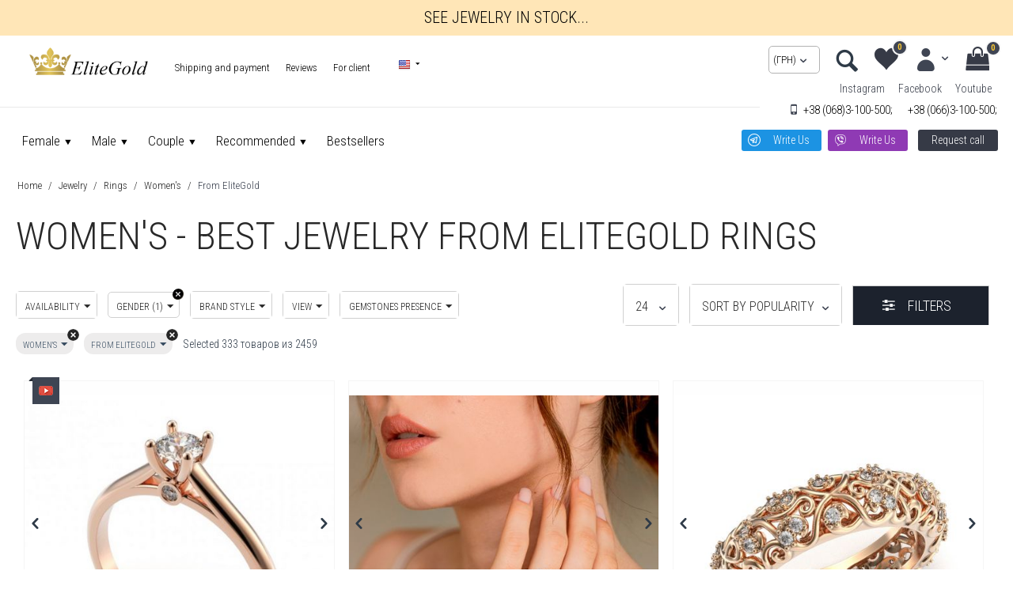

--- FILE ---
content_type: text/html; charset=utf-8
request_url: https://elitegold.ua/en/jwl/kolca/female/ot-elitegold/
body_size: 57826
content:

<!DOCTYPE html>
<html 
prefix="og: http://ogp.me/ns#" lang="en" dir="ltr">
<head>
<title>Rings women&#039;s - best jewelry from elitegold | EliteGold.ua</title>

<base href="https://elitegold.ua/" />
<meta http-equiv="Content-Type" content="text/html; charset=utf-8" data-ca-mode="" />
<meta name="viewport" content="width=device-width, initial-scale=1.0, maximum-scale=1.0, user-scalable=0" />
<meta name="description" content="Rings buy from ➦ EliteGold: women&#039;s - best jewelry from elitegold  ☎️ Viber - +38(068)3-100-500 ✔️ Return and quality guarantee! ✔️ Custom gems, colors ✔️ Handmade ❤️ Select your jewelry" />

<meta name="keywords" content="Rings buy, jewelry catalog, gems, cubic zirkonia, gold, silver, jewelry women&#039;s - best jewelry from elitegold, accessories , elitegold" />

<meta property="og:type" content="website" />
<meta property="og:site_name" content="EliteGold">
<meta property="og:locale" content="ru_RU" />
<meta property="og:title" content="Rings women&#039;s - best jewelry from elitegold | EliteGold.ua" />
<meta property="og:description" content="Rings buy from ➦ EliteGold: women&#039;s - best jewelry from elitegold  ☎️ Viber - +38(068)3-100-500 ✔️ Return and quality guarantee! ✔️ Custom gems, colors ✔️ Handmade ❤️ Select your jewelry" />
<meta property="og:url" content="https://elitegold.ua/en/jwl/kolca/female/ot-elitegold/" />
    <meta property="og:image" content="https://elitegold.ua/images/detailed/193/rings.jpg" />
<meta name="format-detection" content="telephone=no">    <meta name="robots" content="noindex, nofollow" />




    <link href="https://elitegold.ua/images/logos/1/favicon.png" rel="shortcut icon" type="image/png" />


<link type="text/css" rel="stylesheet" href="https://elitegold.ua/var/cache/misc/assets/design/themes/bright_theme/css/standalone.787fdc81eb931cac48ab2ea717c358af1733478250.css" />

<!--CSS-->
<link type="text/css" rel="stylesheet" href="/design/themes/responsive/css/addons/mtpro_changes/styles.css" />
<link type="text/css" rel="stylesheet" href="/design/themes/responsive/css/addons/mtpro_changes/responsive.css" />
<!--CSS-->
<!--CSS-->
<link type="text/css" rel="stylesheet" href="/design/themes/responsive/css/addons/mtpro_changes/styles-data.css" />
<link type="text/css" rel="stylesheet" href="/design/themes/responsive/css/addons/mtpro_changes/responsive-data.css" />
<!--CSS--><!-- Facebook Pixel Code -->
<script data-no-defer>
  !function(f,b,e,v,n,t,s)
  {if(f.fbq)return;n=f.fbq=function(){n.callMethod?
  n.callMethod.apply(n,arguments):n.queue.push(arguments)};
  if(!f._fbq)f._fbq=n;n.push=n;n.loaded=!0;n.version='2.0';
  n.queue=[];t=b.createElement(e);t.async=!0;
  t.src=v;s=b.getElementsByTagName(e)[0];
  s.parentNode.insertBefore(t,s)}(window, document,'script',
  'https://connect.facebook.net/en_US/fbevents.js');
  fbq('init', '730356170777525');
  fbq('track', 'PageView');
</script>
<noscript><img height="1" width="1" style="display:none"
  src="https://www.facebook.com/tr?id=730356170777525&ev=PageView&noscript=1"
/></noscript>
<!-- End Facebook Pixel Code -->

<script data-no-defer>
(function(R,e,d,T,r,a,m){
R[T]=R[T]||function(){(R[T].q=R[T].q||[]).push(arguments)},
R[T].t=1*new Date();a=e.createElement(d),m=e.getElementsByTagName(d)[0];
a.async=1;a.src=r;m.parentNode.insertBefore(a,m)
})(window,document,'script','rta','//js-ru.redtram.com/rta.js');
rta('create');
</script>

<!-- Google tag (gtag.js) -->
<script data-no-defer async src="https://www.googletagmanager.com/gtag/js?id=G-KXY87PDD4C"></script>
<script data-no-defer>
  window.dataLayer = window.dataLayer || [];
  function gtag(){dataLayer.push(arguments);}
  gtag('js', new Date());

  gtag('config', 'G-KXY87PDD4C');
</script>
<!-- Google tag (gtag.js) -->
<script data-no-defer async src="https://www.googletagmanager.com/gtag/js?id=AW-408493313"></script>
<script data-no-defer>
  window.dataLayer = window.dataLayer || [];
  function gtag(){dataLayer.push(arguments);}
  gtag('js', new Date());

  gtag('config', 'AW-408493313');
</script>


</head>

<body>
    
<span itemscope itemtype="http://schema.org/Organization">
        <meta itemprop="name" content="EliteGold">
       
        <meta itemprop="brand" content="EliteGold">
    
        <meta itemprop="telephone" content="+38(068)3-100-500">
            <meta itemprop="telephone" content="+38(066)3-100-500">
            <meta itemprop="telephone" content="+38(073)1-100-500">
            <meta itemprop="email" content="info(at)elitegold.ua">
    
    
            <span itemprop="address" itemscope itemtype="http://schema.org/PostalAddress">
            <meta itemprop="addressCountry" content="Украина">
            <meta itemprop="addressLocality" content="Kyiv">
            <meta itemprop="streetAddress" content="st. Mikhailovskaya, 22B">
        </span>
            <span itemprop="address" itemscope itemtype="http://schema.org/PostalAddress">
            <meta itemprop="addressCountry" content="Украина">
            <meta itemprop="addressLocality" content="Kyiv">
            <meta itemprop="streetAddress" content="Nikolay Bazhan Avenue, 1E (Shopping center &quot;WineTime&quot;)">
        </span>
    </span>

   
                        
        <div class="ty-tygh  " id="tygh_container">

        <div id="ajax_overlay" class="ty-ajax-overlay"></div>
<div id="ajax_loading_box" class="ty-ajax-loading-box"></div>

        <div class="cm-notification-container notification-container">
</div>

        <div class="ty-helper-container" id="tygh_main_container">
            
                 
                
<div class="tygh-top-panel clearfix">
    <div class="container-fluid  top-grid">
                    


                


    <div class="row-fluid ">                <div class="span16 top-banner" >
                <div class="ty-wysiwyg-content" ><div style="min-height: 45px;background:rgb(255,230,183);">
<div class="shop-button" style="position: absolute;top: 0;right: 0;width: 100%; line-height: 45px;text-align: center;"><a style="    color: #000;  text-transform: uppercase;" href="https://shop.elitegold.ua/" target="_blank">See jewelry in stock...</a></div>
<!--<div style="position: absolute;left: 30%;top: 10%;"><span style="">Каталог прикрас в наявності</span></div>-->
</div></div>
        </div>
    </div>                


    <div class="row-fluid ">                <div class="span8 top-links-grid ty-top-grid_float" >
                <div class=" top-logo    ty-float-left">
        <div class="ty-logo-container">
    <a href="https://elitegold.ua/en/" title="elitegold">
        <img src="https://elitegold.ua/images/logos/1/logo.png" width="442" height="104" alt="elitegold" class="ty-logo-container__image" />
    </a>
</div>
    </div><div class=" top-quick-links hidden-phone1 mt-mobile-right    ty-float-left">
        
    

        <div class="ty-text-links-wrapper">
        <span id="sw_text_links_1124" class="ty-text-links-btn cm-combination visible-phone">
            <i class="ty-icon-short-list"></i>
            <i class="ty-icon-down-micro ty-text-links-btn__arrow"></i>
        </span>
    
        <ul id="text_links_1124" class="ty-text-links cm-popup-box ty-text-links_show_inline">
                            <li class="ty-text-links__item ty-level-0">
                    <a class="ty-text-links__a" href="https://elitegold.ua/en/oplata-i-dostavka/">Shipping and payment</a> 
                                    </li>
                            <li class="ty-text-links__item ty-level-0 ty-text-links__subitems">
                    <a class="ty-text-links__a" >Reviews</a> 
                                            
    

    
        <ul  class="ty-text-links">
                            <li class="ty-text-links__item ty-level-1">
                    <a class="ty-text-links__a" href="https://elitegold.ua/en/store-reviews/?thread_id=1">Store reviews</a> 
                                    </li>
                            <li class="ty-text-links__item ty-level-1">
                    <a class="ty-text-links__a" href="https://elitegold.ua/en/product-reviews/">Product reviews</a> 
                                    </li>
                    </ul>

    
                                    </li>
                            <li class="ty-text-links__item ty-level-0 ty-text-links__subitems">
                    <a class="ty-text-links__a" >For client</a> 
                                            
    

    
        <ul  class="ty-text-links">
                            <li class="ty-text-links__item ty-level-1">
                    <a class="ty-text-links__a" href="https://elitegold.ua/en/vozvrat/">Return terms</a> 
                                    </li>
                            <li class="ty-text-links__item ty-level-1">
                    <a class="ty-text-links__a" href="https://elitegold.ua/en/product-video/">Product videos</a> 
                                    </li>
                            <li class="ty-text-links__item ty-level-1">
                    <a class="ty-text-links__a" href="https://elitegold.ua/en/dragocennye-kamni/">Gemstones</a> 
                                    </li>
                            <li class="ty-text-links__item ty-level-1">
                    <a class="ty-text-links__a" href="https://elitegold.ua/en/fianity-cirkoniy/">Zirconia colors</a> 
                                    </li>
                            <li class="ty-text-links__item ty-level-1">
                    <a class="ty-text-links__a" href="https://elitegold.ua/en/dogovor-na-izgotovlenie/">Terms and conditions</a> 
                                    </li>
                            <li class="ty-text-links__item ty-level-1">
                    <a class="ty-text-links__a" href="https://elitegold.ua/en/zakaz-po-foto/">Order by photo</a> 
                                    </li>
                            <li class="ty-text-links__item ty-level-1">
                    <a class="ty-text-links__a" href="https://elitegold.ua/en/kontakty/">Contacts</a> 
                                    </li>
                            <li class="ty-text-links__item ty-level-1">
                    <a class="ty-text-links__a" href="https://elitegold.ua/en/blog/">News and Tips</a> 
                                    </li>
                    </ul>

    
                                    </li>
                    </ul>

        </div>
    
    </div><div class=" mt-hidden-desktop top-currencies mt-mobile-right    ty-float-left">
        <div id="currencies_2">

                                        <div class="ty-select-wrapper">
    <div class="ty-select-block__txt hidden-phone hidden-tablet">Валюта:</div>    
    <a class="ty-select-block__a cm-combination" id="sw_select_UAH_wrap_currency">
                <span class="ty-select-block__a-item "> (грн)</span>
        <i class="ty-select-block__arrow ty-icon-down-micro"></i>
    </a>

    <div id="select_UAH_wrap_currency" class="ty-select-block cm-popup-box hidden">
        <ul class="cm-select-list ty-select-block__list ty-flags">
                            <li class="ty-select-block__list-item">
                    <a rel="nofollow" href="https://elitegold.ua/en/jwl/kolca/female/ot-elitegold/?currency=UAH" class="ty-select-block__list-a is-active "  data-ca-name="UAH">
                                         (грн)                    </a>
                </li>
                            <li class="ty-select-block__list-item">
                    <a rel="nofollow" href="https://elitegold.ua/en/jwl/kolca/female/ot-elitegold/?currency=USD" class="ty-select-block__list-a  "  data-ca-name="USD">
                                         (usd)                    </a>
                </li>
                            <li class="ty-select-block__list-item">
                    <a rel="nofollow" href="https://elitegold.ua/en/jwl/kolca/female/ot-elitegold/?currency=EUR" class="ty-select-block__list-a  "  data-ca-name="EUR">
                                         (euro)                    </a>
                </li>
                            <li class="ty-select-block__list-item">
                    <a rel="nofollow" href="https://elitegold.ua/en/jwl/kolca/female/ot-elitegold/?currency=GBP" class="ty-select-block__list-a  "  data-ca-name="GBP">
                                         (pounds)                    </a>
                </li>
                    </ul>
    </div>
</div>
    
<!--currencies_2--></div>

    </div><div class=" top-languages    ty-float-left">
        <div id="languages_1">
                                            <div class="ty-select-wrapper ty-languages__icon-link">
        
    <a class="ty-select-block__a cm-combination" id="sw_select_en_wrap_language">
                    <i class="ty-select-block__a-flag ty-flag ty-flag-us" ></i>
                <span class="ty-select-block__a-item hidden-phone hidden-tablet"></span>
        <i class="ty-select-block__arrow ty-icon-down-micro"></i>
    </a>

    <div id="select_en_wrap_language" class="ty-select-block cm-popup-box hidden">
        <ul class="cm-select-list ty-select-block__list ty-flags">
                            <li class="ty-select-block__list-item">
                    <a rel="nofollow" href="https://elitegold.ua/jwl/kolca/female/ot-elitegold/" class="ty-select-block__list-a  " data-ca-country-code="ru" data-ca-name="ru">
                                            <i class="ty-flag ty-flag-ru"></i>
                                                            </a>
                </li>
                            <li class="ty-select-block__list-item">
                    <a rel="nofollow" href="https://elitegold.ua/uk/jwl/kolca/female/ot-elitegold/" class="ty-select-block__list-a  " data-ca-country-code="ua" data-ca-name="uk">
                                            <i class="ty-flag ty-flag-ua"></i>
                                                            </a>
                </li>
                            <li class="ty-select-block__list-item">
                    <a rel="nofollow" href="https://elitegold.ua/en/jwl/kolca/female/ot-elitegold/" class="ty-select-block__list-a is-active " data-ca-country-code="us" data-ca-name="en">
                                            <i class="ty-flag ty-flag-us"></i>
                                                            </a>
                </li>
                    </ul>
    </div>
</div>
    
<!--languages_1--></div>
    </div>
        </div>
                    


                    <div class="span8 top-links-grid mt-top-links" >
                <div class="ty-mainbox-container clearfix top-cart-content ty-float-right">
                    
                <h1 class="ty-mainbox-title">
                    
                                            My cart
                                        

                </h1>
            

                <div class="ty-mainbox-body">
    <div class="ty-dropdown-box" id="cart_status_1128">
        <div id="sw_dropdown_1128" class="ty-dropdown-box__title cm-combination">
        <a href="https://elitegold.ua/en/cart/">
                       
                                    <i class="ty-minicart__icon ty-icon-cart empty"></i>
                    <span class="ty-minicart-title empty-cart ty-hand">Cart is empty</span>
                    <i class="ty-icon-down-micro"></i>
                            

        </a>
        </div>
        <div id="dropdown_1128" class="cm-popup-box ty-dropdown-box__content hidden">
            
                <div class="cm-cart-content cm-cart-content-thumb cm-cart-content-delete">
                        <div class="ty-cart-items">
                                                            <div class="ty-cart-items__empty ty-center">Cart is empty</div>
                                                    </div>

                                                <div class="cm-cart-buttons ty-cart-content__buttons buttons-container hidden">
                            <div class="ty-float-left">
                                <a href="https://elitegold.ua/en/cart/" rel="nofollow" class="ty-btn ty-btn__secondary">View cart</a>
                            </div>
                                                        <div class="ty-float-right">
                                <a href="https://elitegold.ua/en/checkout/" rel="nofollow" class="ty-btn ty-btn__primary">Checkout</a>
                            </div>
                                                    </div>
                        
                </div>
            

        </div>
    <!--cart_status_1128--></div>


</div>
    </div><div class="ty-dropdown-box  top-my-account ty-float-right">
        <div id="sw_dropdown_1129" class="ty-dropdown-box__title cm-combination unlogged">
            
                                            <a class="ty-account-info__title" href="https://elitegold.ua/en/profiles-update/">
                    <i class="ty-icon-moon-user"></i>
                    <span class="hidden-phone" >My account</span>
                    <i class="ty-icon-down-micro ty-account-info__user-arrow"></i>
                </a>
            
                        

        </div>
        <div id="dropdown_1129" class="cm-popup-box ty-dropdown-box__content hidden">
            

<div id="account_info_1129">
        <ul class="ty-account-info">
        
                                    <li class="ty-account-info__item ty-dropdown-box__item"><a class="ty-account-info__a underlined" href="https://elitegold.ua/en/orders/" rel="nofollow">Orders</a></li>
                                            <li class="ty-account-info__item ty-dropdown-box__item"><a class="ty-account-info__a underlined" href="https://elitegold.ua/en/compare/" rel="nofollow">Comparison list</a></li>
                    
<li class="ty-account-info__item ty-dropdown-box__item"><a class="ty-account-info__a" href="https://elitegold.ua/en/wishlist/" rel="nofollow">Wish list</a></li>
    </ul>

            <div class="ty-account-info__orders updates-wrapper track-orders" id="track_orders_block_1129">
            <form action="https://elitegold.ua/en/" method="POST" class="cm-ajax cm-post cm-ajax-full-render" name="track_order_quick">
                <input type="hidden" name="result_ids" value="track_orders_block_*" />
                <input type="hidden" name="return_url" value="index.php?features_hash=8-751_4-77&amp;sl=en&amp;dispatch=categories.view&amp;category_id=2" />

                <div class="ty-account-info__orders-txt">Track my order(s)</div>

                <div class="ty-account-info__orders-input ty-control-group ty-input-append">
                    <label for="track_order_item1129" class="cm-required hidden">Track my order(s)</label>
                    <input type="text" size="20" class="ty-input-text cm-hint" id="track_order_item1129" name="track_data" value="Order ID/Email" />
                    <button title="Go" class="ty-btn-go" type="submit"><i class="ty-btn-go__icon ty-icon-right-dir"></i></button>
<input type="hidden" name="dispatch" value="orders.track_request" />
                    
                </div>
            </form>
        <!--track_orders_block_1129--></div>
    
    <div class="ty-account-info__buttons buttons-container">
                    <a href="https://elitegold.ua/en/login/?return_url=index.php%3Ffeatures_hash%3D8-751_4-77%26sl%3Den%26dispatch%3Dcategories.view%26category_id%3D2"  data-ca-target-id="login_block1129" class="cm-dialog-opener cm-dialog-auto-size ty-btn ty-btn__secondary" rel="nofollow">Sign in</a><a href="https://elitegold.ua/en/profiles-add/" rel="nofollow" class="ty-btn ty-btn__primary">Register</a>
                            <div  id="login_block1129" class="hidden" title="Sign in">
                    <div class="ty-login-popup">
                        

        <form name="popup1129_form" action="https://elitegold.ua/en/" method="post">
    <input type="hidden" name="return_url" value="index.php?features_hash=8-751_4-77&amp;sl=en&amp;dispatch=categories.view&amp;category_id=2" />
    <input type="hidden" name="redirect_url" value="index.php?features_hash=8-751_4-77&amp;sl=en&amp;dispatch=categories.view&amp;category_id=2" />

                <div class="ty-control-group">
            <label for="login_popup1129" class="ty-login__filed-label ty-control-group__label cm-required cm-trim cm-email">Email</label>
            <input type="text" id="login_popup1129" name="user_login" size="30" value="" class="ty-login__input cm-focus" />
        </div>

        <div class="ty-control-group ty-password-forgot">
            <label for="psw_popup1129" class="ty-login__filed-label ty-control-group__label ty-password-forgot__label cm-required">Password</label><a href="https://elitegold.ua/index.php?dispatch=auth.recover_password" class="ty-password-forgot__a"  tabindex="5">Forgot your password?</a>
            <input type="password" id="psw_popup1129" name="password" size="30" value="" class="ty-login__input" maxlength="32" />
        </div>

                    <div class="ty-login-reglink ty-center">
                <a class="ty-login-reglink__a" href="https://elitegold.ua/en/profiles-add/" rel="nofollow">Register for a new account</a>
            </div>
        
                <div class="captcha ty-control-group">
        <label for="recaptcha_69678e64a6e3a" class="cm-required cm-recaptcha ty-captcha__label">Anti-bot validation</label>
        <div id="recaptcha_69678e64a6e3a" class="cm-recaptcha"></div>
    </div>


        
        
            <div class="buttons-container clearfix">
                <div class="ty-float-right">
                        
 
    <button  class="ty-btn__login ty-btn__secondary ty-btn" type="submit" name="dispatch[auth.login]" >Sign in</button>


                </div>
                <div class="ty-login__remember-me">
                    <label for="remember_me_popup1129" class="ty-login__remember-me-label"><input class="checkbox" type="checkbox" name="remember_me" id="remember_me_popup1129" value="Y" />Remember me</label>
                </div>
            </div>
        

    </form>


                    </div>
                </div>
                        </div>
<!--account_info_1129--></div>

        </div>
    </div><div class=" mt-wishlist ty-float-right">
        <div class="ty-wysiwyg-content" ><div class="sw-ic-compair">
<div id="account_info_1130">
    <a class="ty-account-info__a" href="https://elitegold.ua/en/wishlist/" rel="nofollow"><i class="vs-icon-wishlist "></i><i class="vs-text-wishlist hidden-desktop">Wish list</i><span class="count-element wishlist-empty">0</span></a>    

<!--account_info_1130--></div>

</div></div>
    </div><div class=" top-search ty-float-right">
        <div class="ec-search-show-button">
<span class="mt-search-txt">search
</span>
</div>
<!-- Inline script moved to the bottom of the page -->
<div class="ty-search-block ec-hidden-search-block">
    <form action="https://elitegold.ua/en/" name="search_form" method="get">
        <input type="hidden" name="subcats" value="Y" />
        <input type="hidden" name="pcode_from_q" value="Y" />
        <input type="hidden" name="pshort" value="Y" />
        <input type="hidden" name="pfull" value="Y" />
        <input type="hidden" name="pname" value="Y" />
        <input type="hidden" name="pkeywords" value="Y" />
        <input type="hidden" name="search_performed" value="Y" />

        


        <input type="text" name="q" value="" id="search_input" title="Search products" class="ty-search-block__input cm-hint" autocomplete="off"/><span class="mt-search-buttons"><button title="Search" class="ty-search-magnifier ec-overlay-search" type="submit">Search</button>
<span class="ec-search-close-button"></span>
<input type="hidden" name="dispatch" value="products.search" /><span id="mt-close-button" class="hidden">Х</span></span>
        
        <div class="ajax-search">
			<ul id="ajax_result_list" class="mt-search-results hidden">
                <li id="ajax_start_typing" class="hidden">Start typing the text to find quickly the right products!</li>

                <input type="hidden" id="page_field" value="1">

            </ul>

            <ul id="for_empty_search" class="hidden">
                            </ul>

        </div>

    </form>
</div>


    </div><div class=" top-currencies hidden-mobile ty-float-right">
        <div id="currencies_2">

                                        <div class="ty-select-wrapper">
    <div class="ty-select-block__txt hidden-phone hidden-tablet">Валюта:</div>    
    <a class="ty-select-block__a cm-combination" id="sw_select_UAH_wrap_currency">
                <span class="ty-select-block__a-item "> (грн)</span>
        <i class="ty-select-block__arrow ty-icon-down-micro"></i>
    </a>

    <div id="select_UAH_wrap_currency" class="ty-select-block cm-popup-box hidden">
        <ul class="cm-select-list ty-select-block__list ty-flags">
                            <li class="ty-select-block__list-item">
                    <a rel="nofollow" href="https://elitegold.ua/en/jwl/kolca/female/ot-elitegold/?currency=UAH" class="ty-select-block__list-a is-active "  data-ca-name="UAH">
                                         (грн)                    </a>
                </li>
                            <li class="ty-select-block__list-item">
                    <a rel="nofollow" href="https://elitegold.ua/en/jwl/kolca/female/ot-elitegold/?currency=USD" class="ty-select-block__list-a  "  data-ca-name="USD">
                                         (usd)                    </a>
                </li>
                            <li class="ty-select-block__list-item">
                    <a rel="nofollow" href="https://elitegold.ua/en/jwl/kolca/female/ot-elitegold/?currency=EUR" class="ty-select-block__list-a  "  data-ca-name="EUR">
                                         (euro)                    </a>
                </li>
                            <li class="ty-select-block__list-item">
                    <a rel="nofollow" href="https://elitegold.ua/en/jwl/kolca/female/ot-elitegold/?currency=GBP" class="ty-select-block__list-a  "  data-ca-name="GBP">
                                         (pounds)                    </a>
                </li>
                    </ul>
    </div>
</div>
    
<!--currencies_2--></div>

    </div><div class=" mt-hidden-desktop mt-mobile-menu ty-float-right">
        

<!-- Inline script moved to the bottom of the page -->
<!-- Inline script moved to the bottom of the page -->


<span class="mt-menu__items">
<a class="mt-menu__item-link">
<i class="mt-icon-short-list"></i>
<span>Products</span>
</a>
</span>
<div class="mt-slider-menu">
<div class="mt-close-menu-button">
	<div class="ty-wysiwyg-content"><span class="mt-menu-header">Каталог товаров</span>
		<a class="mt-menu-close">X</a>
		</div>
</div>
    <ul class="ty-menu__items cm-responsive-menu">
        
            <li class="ty-menu__item ty-menu__menu-btn visible-phone">
                <a class="ty-menu__item-link">
                    <i class="ty-icon-short-list"></i>
                    <span>Products</span>
                </a>
            </li>

                                            
                        <li class="ty-menu__item cm-menu-item-responsive ty-menu-item__electronics">
                                            <a class="ty-menu__item-toggle visible-phone cm-responsive-menu-toggle">
                            <i class="ty-menu__icon-open ty-icon-down-open"></i>
                            <i class="ty-menu__icon-hide ty-icon-up-open"></i>
                        </a>
                                        <a  class="ty-menu__item-link">
                        Female
                    </a>
                
                                            <div class="ty-menu__submenu" id="topmenu_121_d41d8cd98f00b204e9800998ecf8427e">
                            
                                <ul class="ty-menu__submenu-items cm-responsive-menu-submenu">
                                                                            <li class="ty-top-mine__submenu-col">
                                                                                        <div class="ty-menu__submenu-item-header">
                                                <a href="https://elitegold.ua/en/jwl/kolca/female/" class="ty-menu__submenu-link">All rings</a>
                                            </div>
                                                                                            <a class="ty-menu__item-toggle visible-phone cm-responsive-menu-toggle">
                                                    <i class="ty-menu__icon-open ty-icon-down-open"></i>
                                                    <i class="ty-menu__icon-hide ty-icon-up-open"></i>
                                                </a>
                                                                                        <div class="ty-menu__submenu">
                                                <ul class="ty-menu__submenu-list cm-responsive-menu-submenu">
                                                                                                            
                                                                                                                                                                                <li class="ty-menu__submenu-item">
                                                                <a href="https://elitegold.ua/en/jwl/kolca/female/dlya-pomolvki/"                                                                        class="ty-menu__submenu-link">Engagement rings</a>
                                                            </li>
                                                                                                                                                                                <li class="ty-menu__submenu-item">
                                                                <a href="https://elitegold.ua/en/jwl/kolca/female/na-rozhdenie-rebenka/"                                                                        class="ty-menu__submenu-link">For mom</a>
                                                            </li>
                                                                                                                                                                                <li class="ty-menu__submenu-item">
                                                                <a href="https://elitegold.ua/en/jwl/kolca/female/korona/"                                                                        class="ty-menu__submenu-link">Crone rings</a>
                                                            </li>
                                                                                                                                                                                <li class="ty-menu__submenu-item">
                                                                <a href="https://elitegold.ua/en/jwl/kolca/female/massivnye/"                                                                        class="ty-menu__submenu-link">Massive rings</a>
                                                            </li>
                                                                                                                                                                                <li class="ty-menu__submenu-item">
                                                                <a href="https://elitegold.ua/en/jwl/kolca/female/eksklyuziv/"                                                                        class="ty-menu__submenu-link">Exclusive rings</a>
                                                            </li>
                                                                                                                                                                                <li class="ty-menu__submenu-item">
                                                                <a href="https://elitegold.ua/en/jwl/kolca/female/v-stile-brenda/"                                                                        class="ty-menu__submenu-link">Brand style</a>
                                                            </li>
                                                                                                                                                                        

                                                                                                    </ul>
                                            </div>
                                        </li>
                                                                            <li class="ty-top-mine__submenu-col">
                                                                                        <div class="ty-menu__submenu-item-header">
                                                <a href="https://elitegold.ua/en/jwl/kolca/female/price-from-1-to-500000-UAH/" class="ty-menu__submenu-link">Rings by price</a>
                                            </div>
                                                                                            <a class="ty-menu__item-toggle visible-phone cm-responsive-menu-toggle">
                                                    <i class="ty-menu__icon-open ty-icon-down-open"></i>
                                                    <i class="ty-menu__icon-hide ty-icon-up-open"></i>
                                                </a>
                                                                                        <div class="ty-menu__submenu">
                                                <ul class="ty-menu__submenu-list cm-responsive-menu-submenu">
                                                                                                            
                                                                                                                                                                                <li class="ty-menu__submenu-item">
                                                                <a href="https://elitegold.ua/en/jwl/kolca/female/?features_hash=1-10000-15000"                                                                        class="ty-menu__submenu-link">Rings from 300 to 500 USD</a>
                                                            </li>
                                                                                                                                                                                <li class="ty-menu__submenu-item">
                                                                <a href="https://elitegold.ua/index.php?dispatch=1-15000-20000"                                                                        class="ty-menu__submenu-link">Rings from 500 to 750 USD</a>
                                                            </li>
                                                                                                                                                                                <li class="ty-menu__submenu-item">
                                                                <a href="https://elitegold.ua/index.php?dispatch=1-20000-30000"                                                                        class="ty-menu__submenu-link">Rings from 750 to 1 000 USD</a>
                                                            </li>
                                                                                                                                                                                <li class="ty-menu__submenu-item">
                                                                <a href="https://elitegold.ua/en/jwl/kolca/female/?features_hash=1-30000-357132"                                                                        class="ty-menu__submenu-link">Rings over 1 000 USD</a>
                                                            </li>
                                                                                                                                                                        

                                                                                                    </ul>
                                            </div>
                                        </li>
                                                                            <li class="ty-top-mine__submenu-col">
                                                                                        <div class="ty-menu__submenu-item-header">
                                                <a href="https://elitegold.ua/en/jwl/sergi/female/" class="ty-menu__submenu-link">All earrings</a>
                                            </div>
                                                                                            <a class="ty-menu__item-toggle visible-phone cm-responsive-menu-toggle">
                                                    <i class="ty-menu__icon-open ty-icon-down-open"></i>
                                                    <i class="ty-menu__icon-hide ty-icon-up-open"></i>
                                                </a>
                                                                                        <div class="ty-menu__submenu">
                                                <ul class="ty-menu__submenu-list cm-responsive-menu-submenu">
                                                                                                            
                                                                                                                                                                                <li class="ty-menu__submenu-item">
                                                                <a href="https://elitegold.ua/en/jwl/sergi/female/pusety/"                                                                        class="ty-menu__submenu-link">Studs (carnations)</a>
                                                            </li>
                                                                                                                                                                                <li class="ty-menu__submenu-item">
                                                                <a href="https://elitegold.ua/en/jwl/sergi/female/klassicheskie/"                                                                        class="ty-menu__submenu-link">Classic (english clasp)</a>
                                                            </li>
                                                                                                                                                                                <li class="ty-menu__submenu-item">
                                                                <a href="https://elitegold.ua/en/jwl/sergi/female/visyulki/"                                                                        class="ty-menu__submenu-link">Long earrings</a>
                                                            </li>
                                                                                                                                                                                <li class="ty-menu__submenu-item">
                                                                <a href="https://elitegold.ua/en/jwl/sergi/female/eksklyuziv/"                                                                        class="ty-menu__submenu-link">Exclusive earrings</a>
                                                            </li>
                                                                                                                                                                                <li class="ty-menu__submenu-item">
                                                                <a href="https://elitegold.ua/en/jwl/sergi/female/v-stile-brenda/"                                                                        class="ty-menu__submenu-link">Brand style</a>
                                                            </li>
                                                                                                                                                                                <li class="ty-menu__submenu-item">
                                                                <a href="https://elitegold.ua/en/jwl/sergi/kids/"                                                                        class="ty-menu__submenu-link">Wide earrings</a>
                                                            </li>
                                                                                                                                                                        

                                                                                                    </ul>
                                            </div>
                                        </li>
                                                                            <li class="ty-top-mine__submenu-col">
                                                                                        <div class="ty-menu__submenu-item-header">
                                                <a href="https://elitegold.ua/en/jwl/braslety/female/" class="ty-menu__submenu-link">All bracelets</a>
                                            </div>
                                                                                            <a class="ty-menu__item-toggle visible-phone cm-responsive-menu-toggle">
                                                    <i class="ty-menu__icon-open ty-icon-down-open"></i>
                                                    <i class="ty-menu__icon-hide ty-icon-up-open"></i>
                                                </a>
                                                                                        <div class="ty-menu__submenu">
                                                <ul class="ty-menu__submenu-list cm-responsive-menu-submenu">
                                                                                                            
                                                                                                                                                                                <li class="ty-menu__submenu-item">
                                                                <a href="https://elitegold.ua/en/jwl/braslety/female/gibkie/"                                                                        class="ty-menu__submenu-link">Brand style</a>
                                                            </li>
                                                                                                                                                                                <li class="ty-menu__submenu-item">
                                                                <a href="https://elitegold.ua/en/jwl/braslety/female/zhestkie/"                                                                        class="ty-menu__submenu-link">Cartier style</a>
                                                            </li>
                                                                                                                                                                                <li class="ty-menu__submenu-item">
                                                                <a href="https://elitegold.ua/en/jwl/braslety/female/v-stile-brenda/"                                                                        class="ty-menu__submenu-link">Bvlgari style</a>
                                                            </li>
                                                                                                                                                                                <li class="ty-menu__submenu-item">
                                                                <a href="https://elitegold.ua/en/jwl/braslety/female/figurki/"                                                                        class="ty-menu__submenu-link">For the birth of a child</a>
                                                            </li>
                                                                                                                                                                                <li class="ty-menu__submenu-item">
                                                                <a href="https://elitegold.ua/en/jwl/braslety/female/shirokie/?features_hash=6-116"                                                                        class="ty-menu__submenu-link">Massive</a>
                                                            </li>
                                                                                                                                                                        

                                                                                                    </ul>
                                            </div>
                                        </li>
                                                                            <li class="ty-top-mine__submenu-col">
                                                                                        <div class="ty-menu__submenu-item-header">
                                                <a href="https://elitegold.ua/en/jwl/kulony-i-podveski/female/" class="ty-menu__submenu-link">Pendants</a>
                                            </div>
                                                                                            <a class="ty-menu__item-toggle visible-phone cm-responsive-menu-toggle">
                                                    <i class="ty-menu__icon-open ty-icon-down-open"></i>
                                                    <i class="ty-menu__icon-hide ty-icon-up-open"></i>
                                                </a>
                                                                                        <div class="ty-menu__submenu">
                                                <ul class="ty-menu__submenu-list cm-responsive-menu-submenu">
                                                                                                            
                                                                                                                                                                                <li class="ty-menu__submenu-item">
                                                                <a href="https://elitegold.ua/en/jwl/kulony-i-podveski/female/znaki-zodiaka/"                                                                        class="ty-menu__submenu-link">Zodiac signs</a>
                                                            </li>
                                                                                                                                                                                <li class="ty-menu__submenu-item">
                                                                <a href="https://elitegold.ua/en/jwl/kulony-i-podveski/female/lyubov/"                                                                        class="ty-menu__submenu-link">For lovers</a>
                                                            </li>
                                                                                                                                                                                <li class="ty-menu__submenu-item">
                                                                <a href="https://elitegold.ua/en/jwl/kulony-i-podveski/female/v-stile-brenda/"                                                                        class="ty-menu__submenu-link">In the style of brands</a>
                                                            </li>
                                                                                                                                                                                <li class="ty-menu__submenu-item">
                                                                <a href="https://elitegold.ua/en/jwl/kulony-i-podveski/female/ukraina/"                                                                        class="ty-menu__submenu-link">Ukraine</a>
                                                            </li>
                                                                                                                                                                                <li class="ty-menu__submenu-item">
                                                                <a href="https://elitegold.ua/en/jwl/kulony-i-podveski/female/babochki/?features_hash=29-131-129"                                                                        class="ty-menu__submenu-link">Animals</a>
                                                            </li>
                                                                                                                                                                        

                                                                                                    </ul>
                                            </div>
                                        </li>
                                                                            <li class="ty-top-mine__submenu-col">
                                                                                        <div class="ty-menu__submenu-item-header">
                                                <a href="https://elitegold.ua/en/jwl/kresty-i-ladanki/female/" class="ty-menu__submenu-link">Crosses and incense</a>
                                            </div>
                                                                                            <a class="ty-menu__item-toggle visible-phone cm-responsive-menu-toggle">
                                                    <i class="ty-menu__icon-open ty-icon-down-open"></i>
                                                    <i class="ty-menu__icon-hide ty-icon-up-open"></i>
                                                </a>
                                                                                        <div class="ty-menu__submenu">
                                                <ul class="ty-menu__submenu-list cm-responsive-menu-submenu">
                                                                                                            
                                                                                                                                                                                <li class="ty-menu__submenu-item">
                                                                <a href="https://elitegold.ua/en/jwl/kresty-i-ladanki/female/universalno/"                                                                        class="ty-menu__submenu-link">Graceful</a>
                                                            </li>
                                                                                                                                                                                <li class="ty-menu__submenu-item">
                                                                <a href="https://elitegold.ua/en/jwl/kresty-i-ladanki/female/bez-kamney/"                                                                        class="ty-menu__submenu-link">Without stones</a>
                                                            </li>
                                                                                                                                                                                <li class="ty-menu__submenu-item">
                                                                <a href="https://elitegold.ua/en/jwl/kresty-i-ladanki/female/modelnye-2796/?features_hash=7-99"                                                                        class="ty-menu__submenu-link">Classic</a>
                                                            </li>
                                                                                                                                                                        

                                                                                                    </ul>
                                            </div>
                                        </li>
                                                                            <li class="ty-top-mine__submenu-col">
                                                                                        <div class="ty-menu__submenu-item-header">
                                                <a class="ty-menu__submenu-link">Others</a>
                                            </div>
                                                                                            <a class="ty-menu__item-toggle visible-phone cm-responsive-menu-toggle">
                                                    <i class="ty-menu__icon-open ty-icon-down-open"></i>
                                                    <i class="ty-menu__icon-hide ty-icon-up-open"></i>
                                                </a>
                                                                                        <div class="ty-menu__submenu">
                                                <ul class="ty-menu__submenu-list cm-responsive-menu-submenu">
                                                                                                            
                                                                                                                                                                                <li class="ty-menu__submenu-item">
                                                                <a href="https://elitegold.ua/en/jwl/cepi/female/tonkie/"                                                                        class="ty-menu__submenu-link">Bracelets</a>
                                                            </li>
                                                                                                                                                                                <li class="ty-menu__submenu-item">
                                                                <a href="https://elitegold.ua/en/jwl/cepi/female/"                                                                        class="ty-menu__submenu-link">Chains</a>
                                                            </li>
                                                                                                                                                                                <li class="ty-menu__submenu-item">
                                                                <a href="https://elitegold.ua/en/jwl/suveniry/"                                                                        class="ty-menu__submenu-link">Souvenirs</a>
                                                            </li>
                                                                                                                                                                                <li class="ty-menu__submenu-item">
                                                                <a href="https://elitegold.ua/en/jwl/broshki/"                                                                        class="ty-menu__submenu-link">Brooches</a>
                                                            </li>
                                                                                                                                                                        

                                                                                                    </ul>
                                            </div>
                                        </li>
                                                                                                        </ul>
                            

                        </div>
                    
                            </li>
                                            
                        <li class="ty-menu__item cm-menu-item-responsive">
                                            <a class="ty-menu__item-toggle visible-phone cm-responsive-menu-toggle">
                            <i class="ty-menu__icon-open ty-icon-down-open"></i>
                            <i class="ty-menu__icon-hide ty-icon-up-open"></i>
                        </a>
                                        <a  class="ty-menu__item-link">
                        Male
                    </a>
                
                                            <div class="ty-menu__submenu" id="topmenu_121_d41d8cd98f00b204e9800998ecf8427e">
                            
                                <ul class="ty-menu__submenu-items cm-responsive-menu-submenu">
                                                                            <li class="ty-top-mine__submenu-col">
                                                                                        <div class="ty-menu__submenu-item-header">
                                                <a href="https://elitegold.ua/en/jwl/kolca/male/" class="ty-menu__submenu-link">All rings</a>
                                            </div>
                                                                                            <a class="ty-menu__item-toggle visible-phone cm-responsive-menu-toggle">
                                                    <i class="ty-menu__icon-open ty-icon-down-open"></i>
                                                    <i class="ty-menu__icon-hide ty-icon-up-open"></i>
                                                </a>
                                                                                        <div class="ty-menu__submenu">
                                                <ul class="ty-menu__submenu-list cm-responsive-menu-submenu">
                                                                                                            
                                                                                                                                                                                <li class="ty-menu__submenu-item">
                                                                <a href="https://elitegold.ua/en/jwl/kolca/male/price-from-1-to-25000-UAH/"                                                                        class="ty-menu__submenu-link">Rings up to 500 USD</a>
                                                            </li>
                                                                                                                                                                                <li class="ty-menu__submenu-item">
                                                                <a href="https://elitegold.ua/en/jwl/kolca/male/obruchalnye-kolca-odno/?features_hash=1-10000-25000-UAH"                                                                        class="ty-menu__submenu-link">Classic rings</a>
                                                            </li>
                                                                                                                                                                                <li class="ty-menu__submenu-item">
                                                                <a href="https://elitegold.ua/en/jwl/kolca/male/ukraina/"                                                                        class="ty-menu__submenu-link">Fantasy rings</a>
                                                            </li>
                                                                                                                                                                                <li class="ty-menu__submenu-item">
                                                                <a href="https://elitegold.ua/en/jwl/kolca/male/religiya/"                                                                        class="ty-menu__submenu-link">Massive rings</a>
                                                            </li>
                                                                                                                                                                                <li class="ty-menu__submenu-item">
                                                                <a href="https://elitegold.ua/en/jwl/kolca/male/krupnyy-kamen/"                                                                        class="ty-menu__submenu-link">Enamelled rings</a>
                                                            </li>
                                                                                                                                                                                <li class="ty-menu__submenu-item">
                                                                <a href="https://elitegold.ua/en/jwl/kolca/male/mistika/"                                                                        class="ty-menu__submenu-link">Religion</a>
                                                            </li>
                                                                                                                                                                        

                                                                                                    </ul>
                                            </div>
                                        </li>
                                                                            <li class="ty-top-mine__submenu-col">
                                                                                        <div class="ty-menu__submenu-item-header">
                                                <a href="https://elitegold.ua/en/jwl/kulony-i-podveski/male/" class="ty-menu__submenu-link">Pendants</a>
                                            </div>
                                                                                            <a class="ty-menu__item-toggle visible-phone cm-responsive-menu-toggle">
                                                    <i class="ty-menu__icon-open ty-icon-down-open"></i>
                                                    <i class="ty-menu__icon-hide ty-icon-up-open"></i>
                                                </a>
                                                                                        <div class="ty-menu__submenu">
                                                <ul class="ty-menu__submenu-list cm-responsive-menu-submenu">
                                                                                                            
                                                                                                                                                                                <li class="ty-menu__submenu-item">
                                                                <a href="https://elitegold.ua/en/jwl/kulony-i-podveski/male/simvoly/"                                                                        class="ty-menu__submenu-link">Symbols and amulets</a>
                                                            </li>
                                                                                                                                                                                <li class="ty-menu__submenu-item">
                                                                <a href="https://elitegold.ua/en/jwl/kulony-i-podveski/male/znaki-zodiaka/"                                                                        class="ty-menu__submenu-link">Zodiac signs</a>
                                                            </li>
                                                                                                                                                                                <li class="ty-menu__submenu-item">
                                                                <a href="https://elitegold.ua/en/jwl/kulony-i-podveski/male/more/"                                                                        class="ty-menu__submenu-link">Anchor, Wind Rose</a>
                                                            </li>
                                                                                                                                                                                <li class="ty-menu__submenu-item">
                                                                <a href="https://elitegold.ua/en/jwl/kulony-i-podveski/male/drakony/"                                                                        class="ty-menu__submenu-link">Dragons</a>
                                                            </li>
                                                                                                                                                                                <li class="ty-menu__submenu-item">
                                                                <a href="https://elitegold.ua/en/jwl/kulony-i-podveski/male/religiya/"                                                                        class="ty-menu__submenu-link">Religion</a>
                                                            </li>
                                                                                                                                                                        

                                                                                                    </ul>
                                            </div>
                                        </li>
                                                                            <li class="ty-top-mine__submenu-col">
                                                                                        <div class="ty-menu__submenu-item-header">
                                                <a href="https://elitegold.ua/en/jwl/kresty-i-ladanki/male/" class="ty-menu__submenu-link">Crosses and incense</a>
                                            </div>
                                                                                            <a class="ty-menu__item-toggle visible-phone cm-responsive-menu-toggle">
                                                    <i class="ty-menu__icon-open ty-icon-down-open"></i>
                                                    <i class="ty-menu__icon-hide ty-icon-up-open"></i>
                                                </a>
                                                                                        <div class="ty-menu__submenu">
                                                <ul class="ty-menu__submenu-list cm-responsive-menu-submenu">
                                                                                                            
                                                                                                                                                                                <li class="ty-menu__submenu-item">
                                                                <a href="https://elitegold.ua/en/jwl/kresty-i-ladanki/male/baraka-baraka/"                                                                        class="ty-menu__submenu-link">In brand style</a>
                                                            </li>
                                                                                                                                                                                <li class="ty-menu__submenu-item">
                                                                <a href="https://elitegold.ua/en/jwl/kresty-i-ladanki/male/bez-kamney/"                                                                        class="ty-menu__submenu-link">Without stones</a>
                                                            </li>
                                                                                                                                                                                <li class="ty-menu__submenu-item">
                                                                <a href="https://elitegold.ua/en/jwl/kresty-i-ladanki/male/filter-weight-2-from-15-to-60/"                                                                        class="ty-menu__submenu-link">Massive</a>
                                                            </li>
                                                                                                                                                                                <li class="ty-menu__submenu-item">
                                                                <a href="https://elitegold.ua/en/jwl/kresty-i-ladanki/male/dizayn-studii/"                                                                        class="ty-menu__submenu-link">Small</a>
                                                            </li>
                                                                                                                                                                        

                                                                                                    </ul>
                                            </div>
                                        </li>
                                                                            <li class="ty-top-mine__submenu-col">
                                                                                        <div class="ty-menu__submenu-item-header">
                                                <a class="ty-menu__submenu-link">Others</a>
                                            </div>
                                                                                            <a class="ty-menu__item-toggle visible-phone cm-responsive-menu-toggle">
                                                    <i class="ty-menu__icon-open ty-icon-down-open"></i>
                                                    <i class="ty-menu__icon-hide ty-icon-up-open"></i>
                                                </a>
                                                                                        <div class="ty-menu__submenu">
                                                <ul class="ty-menu__submenu-list cm-responsive-menu-submenu">
                                                                                                            
                                                                                                                                                                                <li class="ty-menu__submenu-item">
                                                                <a href="https://elitegold.ua/en/jwl/cepi/male/"                                                                        class="ty-menu__submenu-link">Chains</a>
                                                            </li>
                                                                                                                                                                                <li class="ty-menu__submenu-item">
                                                                <a href="https://elitegold.ua/en/jwl/cepi/male/baraka-baraka/"                                                                        class="ty-menu__submenu-link">Barak style chains</a>
                                                            </li>
                                                                                                                                                                                <li class="ty-menu__submenu-item">
                                                                <a href="https://elitegold.ua/en/jwl/braslety/male/baraka-baraka/"                                                                        class="ty-menu__submenu-link">Barak style bracelets</a>
                                                            </li>
                                                                                                                                                                                <li class="ty-menu__submenu-item">
                                                                <a href="https://elitegold.ua/en/jwl/braslety/male/"                                                                        class="ty-menu__submenu-link">Bracelets</a>
                                                            </li>
                                                                                                                                                                                <li class="ty-menu__submenu-item">
                                                                <a href="https://elitegold.ua/en/jwl/aksessuary/"                                                                        class="ty-menu__submenu-link">Accessories</a>
                                                            </li>
                                                                                                                                                                        

                                                                                                    </ul>
                                            </div>
                                        </li>
                                                                                                        </ul>
                            

                        </div>
                    
                            </li>
                                            
                        <li class="ty-menu__item cm-menu-item-responsive ty-menu-item__brands">
                                            <a class="ty-menu__item-toggle visible-phone cm-responsive-menu-toggle">
                            <i class="ty-menu__icon-open ty-icon-down-open"></i>
                            <i class="ty-menu__icon-hide ty-icon-up-open"></i>
                        </a>
                                        <a  class="ty-menu__item-link">
                        Couple
                    </a>
                
                                            <div class="ty-menu__submenu" id="topmenu_121_d41d8cd98f00b204e9800998ecf8427e">
                            
                                <ul class="ty-menu__submenu-items cm-responsive-menu-submenu">
                                                                            <li class="ty-top-mine__submenu-col">
                                                                                        <div class="ty-menu__submenu-item-header">
                                                <a href="https://elitegold.ua/en/jwl/obruchalnye-kolca/" class="ty-menu__submenu-link">All wedding bands</a>
                                            </div>
                                                                                            <a class="ty-menu__item-toggle visible-phone cm-responsive-menu-toggle">
                                                    <i class="ty-menu__icon-open ty-icon-down-open"></i>
                                                    <i class="ty-menu__icon-hide ty-icon-up-open"></i>
                                                </a>
                                                                                        <div class="ty-menu__submenu">
                                                <ul class="ty-menu__submenu-list cm-responsive-menu-submenu">
                                                                                                            
                                                                                                                                                                                <li class="ty-menu__submenu-item">
                                                                <a href="https://elitegold.ua/en/jwl/obruchalnye-kolca/bez-kamney/"                                                                        class="ty-menu__submenu-link">Without stones</a>
                                                            </li>
                                                                                                                                                                                <li class="ty-menu__submenu-item">
                                                                <a href="https://elitegold.ua/en/jwl/obruchalnye-kolca/filter-total_weight-23-from-3-to-7/"                                                                        class="ty-menu__submenu-link">Thin</a>
                                                            </li>
                                                                                                                                                                                <li class="ty-menu__submenu-item">
                                                                <a href="https://elitegold.ua/en/jwl/obruchalnye-kolca/filter-total_weight-23-from-7-to-13/"                                                                        class="ty-menu__submenu-link">Standard width</a>
                                                            </li>
                                                                                                                                                                                <li class="ty-menu__submenu-item">
                                                                <a href="https://elitegold.ua/en/jwl/obruchalnye-kolca/filter-total_weight-23-from-13-to-36/"                                                                        class="ty-menu__submenu-link">Wide, massive</a>
                                                            </li>
                                                                                                                                                                                <li class="ty-menu__submenu-item">
                                                                <a href="https://elitegold.ua/en/jwl/obruchalnye-kolca/spasi-i-sohrani/"                                                                        class="ty-menu__submenu-link">Orthodox</a>
                                                            </li>
                                                                                                                                                                                <li class="ty-menu__submenu-item">
                                                                <a href="https://elitegold.ua/en/jwl/obruchalnye-kolca/emalirovannaya/"                                                                        class="ty-menu__submenu-link">With enamel</a>
                                                            </li>
                                                                                                                                                                        

                                                                                                    </ul>
                                            </div>
                                        </li>
                                                                            <li class="ty-top-mine__submenu-col">
                                                                                        <div class="ty-menu__submenu-item-header">
                                                <a href="https://elitegold.ua/en/jwl/obruchalnye-kolca/eksklyuziv/" class="ty-menu__submenu-link">Exclusive wedding bands</a>
                                            </div>
                                                                                            <a class="ty-menu__item-toggle visible-phone cm-responsive-menu-toggle">
                                                    <i class="ty-menu__icon-open ty-icon-down-open"></i>
                                                    <i class="ty-menu__icon-hide ty-icon-up-open"></i>
                                                </a>
                                                                                        <div class="ty-menu__submenu">
                                                <ul class="ty-menu__submenu-list cm-responsive-menu-submenu">
                                                                                                            
                                                                                                                                                                                <li class="ty-menu__submenu-item">
                                                                <a href="https://elitegold.ua/en/jwl/obruchalnye-kolca/lyubov/"                                                                        class="ty-menu__submenu-link">For lovers</a>
                                                            </li>
                                                                                                                                                                                <li class="ty-menu__submenu-item">
                                                                <a href="https://elitegold.ua/en/jwl/obruchalnye-kolca/v-stile-brenda/"                                                                        class="ty-menu__submenu-link">In the style of brands</a>
                                                            </li>
                                                                                                                                                                                <li class="ty-menu__submenu-item">
                                                                <a href="https://elitegold.ua/en/jwl/obruchalnye-kolca/s-uzorami-i-venzelyami/"                                                                        class="ty-menu__submenu-link">With patterns and monograms</a>
                                                            </li>
                                                                                                                                                                                <li class="ty-menu__submenu-item">
                                                                <a href="https://elitegold.ua/en/jwl/obruchalnye-kolca/simvoly/"                                                                        class="ty-menu__submenu-link">With symbols and amulets</a>
                                                            </li>
                                                                                                                                                                                <li class="ty-menu__submenu-item">
                                                                <a href="https://elitegold.ua/en/jwl/obruchalnye-kolca/s-nadpisyu/"                                                                        class="ty-menu__submenu-link">With an inscription</a>
                                                            </li>
                                                                                                                                                                                <li class="ty-menu__submenu-item">
                                                                <a href="https://elitegold.ua/en/jwl/obruchalnye-kolca/korona/"                                                                        class="ty-menu__submenu-link">In the form of a crown</a>
                                                            </li>
                                                                                                                                                                        

                                                                                                    </ul>
                                            </div>
                                        </li>
                                                                                                        </ul>
                            

                        </div>
                    
                            </li>
                                            
                        <li class="ty-menu__item cm-menu-item-responsive">
                                            <a class="ty-menu__item-toggle visible-phone cm-responsive-menu-toggle">
                            <i class="ty-menu__icon-open ty-icon-down-open"></i>
                            <i class="ty-menu__icon-hide ty-icon-up-open"></i>
                        </a>
                                        <a  class="ty-menu__item-link">
                        Recommended
                    </a>
                
                                            <div class="ty-menu__submenu" id="topmenu_121_d41d8cd98f00b204e9800998ecf8427e">
                            
                                <ul class="ty-menu__submenu-items cm-responsive-menu-submenu">
                                                                            <li class="ty-top-mine__submenu-col">
                                                                                        <div class="ty-menu__submenu-item-header">
                                                <a href="https://elitegold.ua/en/jwl/kolca/ot-elitegold/" class="ty-menu__submenu-link">Rings</a>
                                            </div>
                                                                                            <a class="ty-menu__item-toggle visible-phone cm-responsive-menu-toggle">
                                                    <i class="ty-menu__icon-open ty-icon-down-open"></i>
                                                    <i class="ty-menu__icon-hide ty-icon-up-open"></i>
                                                </a>
                                                                                        <div class="ty-menu__submenu">
                                                <ul class="ty-menu__submenu-list cm-responsive-menu-submenu">
                                                                                                            
                                                                                                                                                                                <li class="ty-menu__submenu-item">
                                                                <a href="https://elitegold.ua/en/jwl/kolca/female/ot-elitegold/"                                                                        class="ty-menu__submenu-link">Women&#039;s rings</a>
                                                            </li>
                                                                                                                                                                                <li class="ty-menu__submenu-item">
                                                                <a href="https://elitegold.ua/en/jwl/kolca/male/ot-elitegold/"                                                                        class="ty-menu__submenu-link">Men&#039;s rings</a>
                                                            </li>
                                                                                                                                                                                <li class="ty-menu__submenu-item">
                                                                <a href="https://elitegold.ua/en/jwl/obruchalnye-kolca/ot-elitegold/"                                                                        class="ty-menu__submenu-link">Wedding bands</a>
                                                            </li>
                                                                                                                                                                                <li class="ty-menu__submenu-item">
                                                                <a href="https://elitegold.ua/en/jwl/kolca/avtorskie/ot-elitegold/"                                                                        class="ty-menu__submenu-link">Author&#039;s rings</a>
                                                            </li>
                                                                                                                                                                        

                                                                                                    </ul>
                                            </div>
                                        </li>
                                                                            <li class="ty-top-mine__submenu-col">
                                                                                        <div class="ty-menu__submenu-item-header">
                                                <a class="ty-menu__submenu-link">Others</a>
                                            </div>
                                                                                            <a class="ty-menu__item-toggle visible-phone cm-responsive-menu-toggle">
                                                    <i class="ty-menu__icon-open ty-icon-down-open"></i>
                                                    <i class="ty-menu__icon-hide ty-icon-up-open"></i>
                                                </a>
                                                                                        <div class="ty-menu__submenu">
                                                <ul class="ty-menu__submenu-list cm-responsive-menu-submenu">
                                                                                                            
                                                                                                                                                                                <li class="ty-menu__submenu-item">
                                                                <a href="https://elitegold.ua/en/jwl/sergi/female/ot-elitegold/"                                                                        class="ty-menu__submenu-link">Women&#039;s earrings</a>
                                                            </li>
                                                                                                                                                                                <li class="ty-menu__submenu-item">
                                                                <a href="https://elitegold.ua/en/jwl/braslety/ot-elitegold/"                                                                        class="ty-menu__submenu-link">Bracelets</a>
                                                            </li>
                                                                                                                                                                                <li class="ty-menu__submenu-item">
                                                                <a href="https://elitegold.ua/en/jwl/kulony-i-podveski/ot-elitegold/"                                                                        class="ty-menu__submenu-link">Pendants</a>
                                                            </li>
                                                                                                                                                                                <li class="ty-menu__submenu-item">
                                                                <a href="https://elitegold.ua/en/jwl/cepi/ot-elitegold/"                                                                        class="ty-menu__submenu-link">Chains</a>
                                                            </li>
                                                                                                                                                                        

                                                                                                    </ul>
                                            </div>
                                        </li>
                                                                                                        </ul>
                            

                        </div>
                    
                            </li>
                                            
                        <li class="ty-menu__item ty-menu__item-nodrop ty-menu-item__newest">
                                        <a  href="https://elitegold.ua/en/bestsellers/" class="ty-menu__item-link">
                        Bestsellers
                    </a>
                            </li>
        
        

    </ul>
    </div>




    </div>
        </div>
    </div>
</div>
</div>

<div class="tygh-header clearfix">
    <div class="container-fluid  header-grid">
                    


    <div class="row-fluid ">                <div class="span11 top-menu-grid" >
                <div class=" top-menu hidden-mobile">
        

<!-- Inline script moved to the bottom of the page -->
<!-- Inline script moved to the bottom of the page -->


<span class="mt-menu__items">
<a class="mt-menu__item-link">
<i class="mt-icon-short-list"></i>
<span>Products</span>
</a>
</span>
<div class="mt-slider-menu">
<div class="mt-close-menu-button">
	<div class="ty-wysiwyg-content"><span class="mt-menu-header">Каталог товаров</span>
		<a class="mt-menu-close">X</a>
		</div>
</div>
    <ul class="ty-menu__items cm-responsive-menu">
        
            <li class="ty-menu__item ty-menu__menu-btn visible-phone">
                <a class="ty-menu__item-link">
                    <i class="ty-icon-short-list"></i>
                    <span>Products</span>
                </a>
            </li>

                                            
                        <li class="ty-menu__item cm-menu-item-responsive ty-menu-item__electronics">
                                            <a class="ty-menu__item-toggle visible-phone cm-responsive-menu-toggle">
                            <i class="ty-menu__icon-open ty-icon-down-open"></i>
                            <i class="ty-menu__icon-hide ty-icon-up-open"></i>
                        </a>
                                        <a  class="ty-menu__item-link">
                        Female
                    </a>
                
                                            <div class="ty-menu__submenu" id="topmenu_121_d41d8cd98f00b204e9800998ecf8427e">
                            
                                <ul class="ty-menu__submenu-items cm-responsive-menu-submenu">
                                                                            <li class="ty-top-mine__submenu-col">
                                                                                        <div class="ty-menu__submenu-item-header">
                                                <a href="https://elitegold.ua/en/jwl/kolca/female/" class="ty-menu__submenu-link">All rings</a>
                                            </div>
                                                                                            <a class="ty-menu__item-toggle visible-phone cm-responsive-menu-toggle">
                                                    <i class="ty-menu__icon-open ty-icon-down-open"></i>
                                                    <i class="ty-menu__icon-hide ty-icon-up-open"></i>
                                                </a>
                                                                                        <div class="ty-menu__submenu">
                                                <ul class="ty-menu__submenu-list cm-responsive-menu-submenu">
                                                                                                            
                                                                                                                                                                                <li class="ty-menu__submenu-item">
                                                                <a href="https://elitegold.ua/en/jwl/kolca/female/dlya-pomolvki/"                                                                        class="ty-menu__submenu-link">Engagement rings</a>
                                                            </li>
                                                                                                                                                                                <li class="ty-menu__submenu-item">
                                                                <a href="https://elitegold.ua/en/jwl/kolca/female/na-rozhdenie-rebenka/"                                                                        class="ty-menu__submenu-link">For mom</a>
                                                            </li>
                                                                                                                                                                                <li class="ty-menu__submenu-item">
                                                                <a href="https://elitegold.ua/en/jwl/kolca/female/korona/"                                                                        class="ty-menu__submenu-link">Crone rings</a>
                                                            </li>
                                                                                                                                                                                <li class="ty-menu__submenu-item">
                                                                <a href="https://elitegold.ua/en/jwl/kolca/female/massivnye/"                                                                        class="ty-menu__submenu-link">Massive rings</a>
                                                            </li>
                                                                                                                                                                                <li class="ty-menu__submenu-item">
                                                                <a href="https://elitegold.ua/en/jwl/kolca/female/eksklyuziv/"                                                                        class="ty-menu__submenu-link">Exclusive rings</a>
                                                            </li>
                                                                                                                                                                                <li class="ty-menu__submenu-item">
                                                                <a href="https://elitegold.ua/en/jwl/kolca/female/v-stile-brenda/"                                                                        class="ty-menu__submenu-link">Brand style</a>
                                                            </li>
                                                                                                                                                                        

                                                                                                    </ul>
                                            </div>
                                        </li>
                                                                            <li class="ty-top-mine__submenu-col">
                                                                                        <div class="ty-menu__submenu-item-header">
                                                <a href="https://elitegold.ua/en/jwl/kolca/female/price-from-1-to-500000-UAH/" class="ty-menu__submenu-link">Rings by price</a>
                                            </div>
                                                                                            <a class="ty-menu__item-toggle visible-phone cm-responsive-menu-toggle">
                                                    <i class="ty-menu__icon-open ty-icon-down-open"></i>
                                                    <i class="ty-menu__icon-hide ty-icon-up-open"></i>
                                                </a>
                                                                                        <div class="ty-menu__submenu">
                                                <ul class="ty-menu__submenu-list cm-responsive-menu-submenu">
                                                                                                            
                                                                                                                                                                                <li class="ty-menu__submenu-item">
                                                                <a href="https://elitegold.ua/en/jwl/kolca/female/?features_hash=1-10000-15000"                                                                        class="ty-menu__submenu-link">Rings from 300 to 500 USD</a>
                                                            </li>
                                                                                                                                                                                <li class="ty-menu__submenu-item">
                                                                <a href="https://elitegold.ua/index.php?dispatch=1-15000-20000"                                                                        class="ty-menu__submenu-link">Rings from 500 to 750 USD</a>
                                                            </li>
                                                                                                                                                                                <li class="ty-menu__submenu-item">
                                                                <a href="https://elitegold.ua/index.php?dispatch=1-20000-30000"                                                                        class="ty-menu__submenu-link">Rings from 750 to 1 000 USD</a>
                                                            </li>
                                                                                                                                                                                <li class="ty-menu__submenu-item">
                                                                <a href="https://elitegold.ua/en/jwl/kolca/female/?features_hash=1-30000-357132"                                                                        class="ty-menu__submenu-link">Rings over 1 000 USD</a>
                                                            </li>
                                                                                                                                                                        

                                                                                                    </ul>
                                            </div>
                                        </li>
                                                                            <li class="ty-top-mine__submenu-col">
                                                                                        <div class="ty-menu__submenu-item-header">
                                                <a href="https://elitegold.ua/en/jwl/sergi/female/" class="ty-menu__submenu-link">All earrings</a>
                                            </div>
                                                                                            <a class="ty-menu__item-toggle visible-phone cm-responsive-menu-toggle">
                                                    <i class="ty-menu__icon-open ty-icon-down-open"></i>
                                                    <i class="ty-menu__icon-hide ty-icon-up-open"></i>
                                                </a>
                                                                                        <div class="ty-menu__submenu">
                                                <ul class="ty-menu__submenu-list cm-responsive-menu-submenu">
                                                                                                            
                                                                                                                                                                                <li class="ty-menu__submenu-item">
                                                                <a href="https://elitegold.ua/en/jwl/sergi/female/pusety/"                                                                        class="ty-menu__submenu-link">Studs (carnations)</a>
                                                            </li>
                                                                                                                                                                                <li class="ty-menu__submenu-item">
                                                                <a href="https://elitegold.ua/en/jwl/sergi/female/klassicheskie/"                                                                        class="ty-menu__submenu-link">Classic (english clasp)</a>
                                                            </li>
                                                                                                                                                                                <li class="ty-menu__submenu-item">
                                                                <a href="https://elitegold.ua/en/jwl/sergi/female/visyulki/"                                                                        class="ty-menu__submenu-link">Long earrings</a>
                                                            </li>
                                                                                                                                                                                <li class="ty-menu__submenu-item">
                                                                <a href="https://elitegold.ua/en/jwl/sergi/female/eksklyuziv/"                                                                        class="ty-menu__submenu-link">Exclusive earrings</a>
                                                            </li>
                                                                                                                                                                                <li class="ty-menu__submenu-item">
                                                                <a href="https://elitegold.ua/en/jwl/sergi/female/v-stile-brenda/"                                                                        class="ty-menu__submenu-link">Brand style</a>
                                                            </li>
                                                                                                                                                                                <li class="ty-menu__submenu-item">
                                                                <a href="https://elitegold.ua/en/jwl/sergi/kids/"                                                                        class="ty-menu__submenu-link">Wide earrings</a>
                                                            </li>
                                                                                                                                                                        

                                                                                                    </ul>
                                            </div>
                                        </li>
                                                                            <li class="ty-top-mine__submenu-col">
                                                                                        <div class="ty-menu__submenu-item-header">
                                                <a href="https://elitegold.ua/en/jwl/braslety/female/" class="ty-menu__submenu-link">All bracelets</a>
                                            </div>
                                                                                            <a class="ty-menu__item-toggle visible-phone cm-responsive-menu-toggle">
                                                    <i class="ty-menu__icon-open ty-icon-down-open"></i>
                                                    <i class="ty-menu__icon-hide ty-icon-up-open"></i>
                                                </a>
                                                                                        <div class="ty-menu__submenu">
                                                <ul class="ty-menu__submenu-list cm-responsive-menu-submenu">
                                                                                                            
                                                                                                                                                                                <li class="ty-menu__submenu-item">
                                                                <a href="https://elitegold.ua/en/jwl/braslety/female/gibkie/"                                                                        class="ty-menu__submenu-link">Brand style</a>
                                                            </li>
                                                                                                                                                                                <li class="ty-menu__submenu-item">
                                                                <a href="https://elitegold.ua/en/jwl/braslety/female/zhestkie/"                                                                        class="ty-menu__submenu-link">Cartier style</a>
                                                            </li>
                                                                                                                                                                                <li class="ty-menu__submenu-item">
                                                                <a href="https://elitegold.ua/en/jwl/braslety/female/v-stile-brenda/"                                                                        class="ty-menu__submenu-link">Bvlgari style</a>
                                                            </li>
                                                                                                                                                                                <li class="ty-menu__submenu-item">
                                                                <a href="https://elitegold.ua/en/jwl/braslety/female/figurki/"                                                                        class="ty-menu__submenu-link">For the birth of a child</a>
                                                            </li>
                                                                                                                                                                                <li class="ty-menu__submenu-item">
                                                                <a href="https://elitegold.ua/en/jwl/braslety/female/shirokie/?features_hash=6-116"                                                                        class="ty-menu__submenu-link">Massive</a>
                                                            </li>
                                                                                                                                                                        

                                                                                                    </ul>
                                            </div>
                                        </li>
                                                                            <li class="ty-top-mine__submenu-col">
                                                                                        <div class="ty-menu__submenu-item-header">
                                                <a href="https://elitegold.ua/en/jwl/kulony-i-podveski/female/" class="ty-menu__submenu-link">Pendants</a>
                                            </div>
                                                                                            <a class="ty-menu__item-toggle visible-phone cm-responsive-menu-toggle">
                                                    <i class="ty-menu__icon-open ty-icon-down-open"></i>
                                                    <i class="ty-menu__icon-hide ty-icon-up-open"></i>
                                                </a>
                                                                                        <div class="ty-menu__submenu">
                                                <ul class="ty-menu__submenu-list cm-responsive-menu-submenu">
                                                                                                            
                                                                                                                                                                                <li class="ty-menu__submenu-item">
                                                                <a href="https://elitegold.ua/en/jwl/kulony-i-podveski/female/znaki-zodiaka/"                                                                        class="ty-menu__submenu-link">Zodiac signs</a>
                                                            </li>
                                                                                                                                                                                <li class="ty-menu__submenu-item">
                                                                <a href="https://elitegold.ua/en/jwl/kulony-i-podveski/female/lyubov/"                                                                        class="ty-menu__submenu-link">For lovers</a>
                                                            </li>
                                                                                                                                                                                <li class="ty-menu__submenu-item">
                                                                <a href="https://elitegold.ua/en/jwl/kulony-i-podveski/female/v-stile-brenda/"                                                                        class="ty-menu__submenu-link">In the style of brands</a>
                                                            </li>
                                                                                                                                                                                <li class="ty-menu__submenu-item">
                                                                <a href="https://elitegold.ua/en/jwl/kulony-i-podveski/female/ukraina/"                                                                        class="ty-menu__submenu-link">Ukraine</a>
                                                            </li>
                                                                                                                                                                                <li class="ty-menu__submenu-item">
                                                                <a href="https://elitegold.ua/en/jwl/kulony-i-podveski/female/babochki/?features_hash=29-131-129"                                                                        class="ty-menu__submenu-link">Animals</a>
                                                            </li>
                                                                                                                                                                        

                                                                                                    </ul>
                                            </div>
                                        </li>
                                                                            <li class="ty-top-mine__submenu-col">
                                                                                        <div class="ty-menu__submenu-item-header">
                                                <a href="https://elitegold.ua/en/jwl/kresty-i-ladanki/female/" class="ty-menu__submenu-link">Crosses and incense</a>
                                            </div>
                                                                                            <a class="ty-menu__item-toggle visible-phone cm-responsive-menu-toggle">
                                                    <i class="ty-menu__icon-open ty-icon-down-open"></i>
                                                    <i class="ty-menu__icon-hide ty-icon-up-open"></i>
                                                </a>
                                                                                        <div class="ty-menu__submenu">
                                                <ul class="ty-menu__submenu-list cm-responsive-menu-submenu">
                                                                                                            
                                                                                                                                                                                <li class="ty-menu__submenu-item">
                                                                <a href="https://elitegold.ua/en/jwl/kresty-i-ladanki/female/universalno/"                                                                        class="ty-menu__submenu-link">Graceful</a>
                                                            </li>
                                                                                                                                                                                <li class="ty-menu__submenu-item">
                                                                <a href="https://elitegold.ua/en/jwl/kresty-i-ladanki/female/bez-kamney/"                                                                        class="ty-menu__submenu-link">Without stones</a>
                                                            </li>
                                                                                                                                                                                <li class="ty-menu__submenu-item">
                                                                <a href="https://elitegold.ua/en/jwl/kresty-i-ladanki/female/modelnye-2796/?features_hash=7-99"                                                                        class="ty-menu__submenu-link">Classic</a>
                                                            </li>
                                                                                                                                                                        

                                                                                                    </ul>
                                            </div>
                                        </li>
                                                                            <li class="ty-top-mine__submenu-col">
                                                                                        <div class="ty-menu__submenu-item-header">
                                                <a class="ty-menu__submenu-link">Others</a>
                                            </div>
                                                                                            <a class="ty-menu__item-toggle visible-phone cm-responsive-menu-toggle">
                                                    <i class="ty-menu__icon-open ty-icon-down-open"></i>
                                                    <i class="ty-menu__icon-hide ty-icon-up-open"></i>
                                                </a>
                                                                                        <div class="ty-menu__submenu">
                                                <ul class="ty-menu__submenu-list cm-responsive-menu-submenu">
                                                                                                            
                                                                                                                                                                                <li class="ty-menu__submenu-item">
                                                                <a href="https://elitegold.ua/en/jwl/cepi/female/tonkie/"                                                                        class="ty-menu__submenu-link">Bracelets</a>
                                                            </li>
                                                                                                                                                                                <li class="ty-menu__submenu-item">
                                                                <a href="https://elitegold.ua/en/jwl/cepi/female/"                                                                        class="ty-menu__submenu-link">Chains</a>
                                                            </li>
                                                                                                                                                                                <li class="ty-menu__submenu-item">
                                                                <a href="https://elitegold.ua/en/jwl/suveniry/"                                                                        class="ty-menu__submenu-link">Souvenirs</a>
                                                            </li>
                                                                                                                                                                                <li class="ty-menu__submenu-item">
                                                                <a href="https://elitegold.ua/en/jwl/broshki/"                                                                        class="ty-menu__submenu-link">Brooches</a>
                                                            </li>
                                                                                                                                                                        

                                                                                                    </ul>
                                            </div>
                                        </li>
                                                                                                        </ul>
                            

                        </div>
                    
                            </li>
                                            
                        <li class="ty-menu__item cm-menu-item-responsive">
                                            <a class="ty-menu__item-toggle visible-phone cm-responsive-menu-toggle">
                            <i class="ty-menu__icon-open ty-icon-down-open"></i>
                            <i class="ty-menu__icon-hide ty-icon-up-open"></i>
                        </a>
                                        <a  class="ty-menu__item-link">
                        Male
                    </a>
                
                                            <div class="ty-menu__submenu" id="topmenu_121_d41d8cd98f00b204e9800998ecf8427e">
                            
                                <ul class="ty-menu__submenu-items cm-responsive-menu-submenu">
                                                                            <li class="ty-top-mine__submenu-col">
                                                                                        <div class="ty-menu__submenu-item-header">
                                                <a href="https://elitegold.ua/en/jwl/kolca/male/" class="ty-menu__submenu-link">All rings</a>
                                            </div>
                                                                                            <a class="ty-menu__item-toggle visible-phone cm-responsive-menu-toggle">
                                                    <i class="ty-menu__icon-open ty-icon-down-open"></i>
                                                    <i class="ty-menu__icon-hide ty-icon-up-open"></i>
                                                </a>
                                                                                        <div class="ty-menu__submenu">
                                                <ul class="ty-menu__submenu-list cm-responsive-menu-submenu">
                                                                                                            
                                                                                                                                                                                <li class="ty-menu__submenu-item">
                                                                <a href="https://elitegold.ua/en/jwl/kolca/male/price-from-1-to-25000-UAH/"                                                                        class="ty-menu__submenu-link">Rings up to 500 USD</a>
                                                            </li>
                                                                                                                                                                                <li class="ty-menu__submenu-item">
                                                                <a href="https://elitegold.ua/en/jwl/kolca/male/obruchalnye-kolca-odno/?features_hash=1-10000-25000-UAH"                                                                        class="ty-menu__submenu-link">Classic rings</a>
                                                            </li>
                                                                                                                                                                                <li class="ty-menu__submenu-item">
                                                                <a href="https://elitegold.ua/en/jwl/kolca/male/ukraina/"                                                                        class="ty-menu__submenu-link">Fantasy rings</a>
                                                            </li>
                                                                                                                                                                                <li class="ty-menu__submenu-item">
                                                                <a href="https://elitegold.ua/en/jwl/kolca/male/religiya/"                                                                        class="ty-menu__submenu-link">Massive rings</a>
                                                            </li>
                                                                                                                                                                                <li class="ty-menu__submenu-item">
                                                                <a href="https://elitegold.ua/en/jwl/kolca/male/krupnyy-kamen/"                                                                        class="ty-menu__submenu-link">Enamelled rings</a>
                                                            </li>
                                                                                                                                                                                <li class="ty-menu__submenu-item">
                                                                <a href="https://elitegold.ua/en/jwl/kolca/male/mistika/"                                                                        class="ty-menu__submenu-link">Religion</a>
                                                            </li>
                                                                                                                                                                        

                                                                                                    </ul>
                                            </div>
                                        </li>
                                                                            <li class="ty-top-mine__submenu-col">
                                                                                        <div class="ty-menu__submenu-item-header">
                                                <a href="https://elitegold.ua/en/jwl/kulony-i-podveski/male/" class="ty-menu__submenu-link">Pendants</a>
                                            </div>
                                                                                            <a class="ty-menu__item-toggle visible-phone cm-responsive-menu-toggle">
                                                    <i class="ty-menu__icon-open ty-icon-down-open"></i>
                                                    <i class="ty-menu__icon-hide ty-icon-up-open"></i>
                                                </a>
                                                                                        <div class="ty-menu__submenu">
                                                <ul class="ty-menu__submenu-list cm-responsive-menu-submenu">
                                                                                                            
                                                                                                                                                                                <li class="ty-menu__submenu-item">
                                                                <a href="https://elitegold.ua/en/jwl/kulony-i-podveski/male/simvoly/"                                                                        class="ty-menu__submenu-link">Symbols and amulets</a>
                                                            </li>
                                                                                                                                                                                <li class="ty-menu__submenu-item">
                                                                <a href="https://elitegold.ua/en/jwl/kulony-i-podveski/male/znaki-zodiaka/"                                                                        class="ty-menu__submenu-link">Zodiac signs</a>
                                                            </li>
                                                                                                                                                                                <li class="ty-menu__submenu-item">
                                                                <a href="https://elitegold.ua/en/jwl/kulony-i-podveski/male/more/"                                                                        class="ty-menu__submenu-link">Anchor, Wind Rose</a>
                                                            </li>
                                                                                                                                                                                <li class="ty-menu__submenu-item">
                                                                <a href="https://elitegold.ua/en/jwl/kulony-i-podveski/male/drakony/"                                                                        class="ty-menu__submenu-link">Dragons</a>
                                                            </li>
                                                                                                                                                                                <li class="ty-menu__submenu-item">
                                                                <a href="https://elitegold.ua/en/jwl/kulony-i-podveski/male/religiya/"                                                                        class="ty-menu__submenu-link">Religion</a>
                                                            </li>
                                                                                                                                                                        

                                                                                                    </ul>
                                            </div>
                                        </li>
                                                                            <li class="ty-top-mine__submenu-col">
                                                                                        <div class="ty-menu__submenu-item-header">
                                                <a href="https://elitegold.ua/en/jwl/kresty-i-ladanki/male/" class="ty-menu__submenu-link">Crosses and incense</a>
                                            </div>
                                                                                            <a class="ty-menu__item-toggle visible-phone cm-responsive-menu-toggle">
                                                    <i class="ty-menu__icon-open ty-icon-down-open"></i>
                                                    <i class="ty-menu__icon-hide ty-icon-up-open"></i>
                                                </a>
                                                                                        <div class="ty-menu__submenu">
                                                <ul class="ty-menu__submenu-list cm-responsive-menu-submenu">
                                                                                                            
                                                                                                                                                                                <li class="ty-menu__submenu-item">
                                                                <a href="https://elitegold.ua/en/jwl/kresty-i-ladanki/male/baraka-baraka/"                                                                        class="ty-menu__submenu-link">In brand style</a>
                                                            </li>
                                                                                                                                                                                <li class="ty-menu__submenu-item">
                                                                <a href="https://elitegold.ua/en/jwl/kresty-i-ladanki/male/bez-kamney/"                                                                        class="ty-menu__submenu-link">Without stones</a>
                                                            </li>
                                                                                                                                                                                <li class="ty-menu__submenu-item">
                                                                <a href="https://elitegold.ua/en/jwl/kresty-i-ladanki/male/filter-weight-2-from-15-to-60/"                                                                        class="ty-menu__submenu-link">Massive</a>
                                                            </li>
                                                                                                                                                                                <li class="ty-menu__submenu-item">
                                                                <a href="https://elitegold.ua/en/jwl/kresty-i-ladanki/male/dizayn-studii/"                                                                        class="ty-menu__submenu-link">Small</a>
                                                            </li>
                                                                                                                                                                        

                                                                                                    </ul>
                                            </div>
                                        </li>
                                                                            <li class="ty-top-mine__submenu-col">
                                                                                        <div class="ty-menu__submenu-item-header">
                                                <a class="ty-menu__submenu-link">Others</a>
                                            </div>
                                                                                            <a class="ty-menu__item-toggle visible-phone cm-responsive-menu-toggle">
                                                    <i class="ty-menu__icon-open ty-icon-down-open"></i>
                                                    <i class="ty-menu__icon-hide ty-icon-up-open"></i>
                                                </a>
                                                                                        <div class="ty-menu__submenu">
                                                <ul class="ty-menu__submenu-list cm-responsive-menu-submenu">
                                                                                                            
                                                                                                                                                                                <li class="ty-menu__submenu-item">
                                                                <a href="https://elitegold.ua/en/jwl/cepi/male/"                                                                        class="ty-menu__submenu-link">Chains</a>
                                                            </li>
                                                                                                                                                                                <li class="ty-menu__submenu-item">
                                                                <a href="https://elitegold.ua/en/jwl/cepi/male/baraka-baraka/"                                                                        class="ty-menu__submenu-link">Barak style chains</a>
                                                            </li>
                                                                                                                                                                                <li class="ty-menu__submenu-item">
                                                                <a href="https://elitegold.ua/en/jwl/braslety/male/baraka-baraka/"                                                                        class="ty-menu__submenu-link">Barak style bracelets</a>
                                                            </li>
                                                                                                                                                                                <li class="ty-menu__submenu-item">
                                                                <a href="https://elitegold.ua/en/jwl/braslety/male/"                                                                        class="ty-menu__submenu-link">Bracelets</a>
                                                            </li>
                                                                                                                                                                                <li class="ty-menu__submenu-item">
                                                                <a href="https://elitegold.ua/en/jwl/aksessuary/"                                                                        class="ty-menu__submenu-link">Accessories</a>
                                                            </li>
                                                                                                                                                                        

                                                                                                    </ul>
                                            </div>
                                        </li>
                                                                                                        </ul>
                            

                        </div>
                    
                            </li>
                                            
                        <li class="ty-menu__item cm-menu-item-responsive ty-menu-item__brands">
                                            <a class="ty-menu__item-toggle visible-phone cm-responsive-menu-toggle">
                            <i class="ty-menu__icon-open ty-icon-down-open"></i>
                            <i class="ty-menu__icon-hide ty-icon-up-open"></i>
                        </a>
                                        <a  class="ty-menu__item-link">
                        Couple
                    </a>
                
                                            <div class="ty-menu__submenu" id="topmenu_121_d41d8cd98f00b204e9800998ecf8427e">
                            
                                <ul class="ty-menu__submenu-items cm-responsive-menu-submenu">
                                                                            <li class="ty-top-mine__submenu-col">
                                                                                        <div class="ty-menu__submenu-item-header">
                                                <a href="https://elitegold.ua/en/jwl/obruchalnye-kolca/" class="ty-menu__submenu-link">All wedding bands</a>
                                            </div>
                                                                                            <a class="ty-menu__item-toggle visible-phone cm-responsive-menu-toggle">
                                                    <i class="ty-menu__icon-open ty-icon-down-open"></i>
                                                    <i class="ty-menu__icon-hide ty-icon-up-open"></i>
                                                </a>
                                                                                        <div class="ty-menu__submenu">
                                                <ul class="ty-menu__submenu-list cm-responsive-menu-submenu">
                                                                                                            
                                                                                                                                                                                <li class="ty-menu__submenu-item">
                                                                <a href="https://elitegold.ua/en/jwl/obruchalnye-kolca/bez-kamney/"                                                                        class="ty-menu__submenu-link">Without stones</a>
                                                            </li>
                                                                                                                                                                                <li class="ty-menu__submenu-item">
                                                                <a href="https://elitegold.ua/en/jwl/obruchalnye-kolca/filter-total_weight-23-from-3-to-7/"                                                                        class="ty-menu__submenu-link">Thin</a>
                                                            </li>
                                                                                                                                                                                <li class="ty-menu__submenu-item">
                                                                <a href="https://elitegold.ua/en/jwl/obruchalnye-kolca/filter-total_weight-23-from-7-to-13/"                                                                        class="ty-menu__submenu-link">Standard width</a>
                                                            </li>
                                                                                                                                                                                <li class="ty-menu__submenu-item">
                                                                <a href="https://elitegold.ua/en/jwl/obruchalnye-kolca/filter-total_weight-23-from-13-to-36/"                                                                        class="ty-menu__submenu-link">Wide, massive</a>
                                                            </li>
                                                                                                                                                                                <li class="ty-menu__submenu-item">
                                                                <a href="https://elitegold.ua/en/jwl/obruchalnye-kolca/spasi-i-sohrani/"                                                                        class="ty-menu__submenu-link">Orthodox</a>
                                                            </li>
                                                                                                                                                                                <li class="ty-menu__submenu-item">
                                                                <a href="https://elitegold.ua/en/jwl/obruchalnye-kolca/emalirovannaya/"                                                                        class="ty-menu__submenu-link">With enamel</a>
                                                            </li>
                                                                                                                                                                        

                                                                                                    </ul>
                                            </div>
                                        </li>
                                                                            <li class="ty-top-mine__submenu-col">
                                                                                        <div class="ty-menu__submenu-item-header">
                                                <a href="https://elitegold.ua/en/jwl/obruchalnye-kolca/eksklyuziv/" class="ty-menu__submenu-link">Exclusive wedding bands</a>
                                            </div>
                                                                                            <a class="ty-menu__item-toggle visible-phone cm-responsive-menu-toggle">
                                                    <i class="ty-menu__icon-open ty-icon-down-open"></i>
                                                    <i class="ty-menu__icon-hide ty-icon-up-open"></i>
                                                </a>
                                                                                        <div class="ty-menu__submenu">
                                                <ul class="ty-menu__submenu-list cm-responsive-menu-submenu">
                                                                                                            
                                                                                                                                                                                <li class="ty-menu__submenu-item">
                                                                <a href="https://elitegold.ua/en/jwl/obruchalnye-kolca/lyubov/"                                                                        class="ty-menu__submenu-link">For lovers</a>
                                                            </li>
                                                                                                                                                                                <li class="ty-menu__submenu-item">
                                                                <a href="https://elitegold.ua/en/jwl/obruchalnye-kolca/v-stile-brenda/"                                                                        class="ty-menu__submenu-link">In the style of brands</a>
                                                            </li>
                                                                                                                                                                                <li class="ty-menu__submenu-item">
                                                                <a href="https://elitegold.ua/en/jwl/obruchalnye-kolca/s-uzorami-i-venzelyami/"                                                                        class="ty-menu__submenu-link">With patterns and monograms</a>
                                                            </li>
                                                                                                                                                                                <li class="ty-menu__submenu-item">
                                                                <a href="https://elitegold.ua/en/jwl/obruchalnye-kolca/simvoly/"                                                                        class="ty-menu__submenu-link">With symbols and amulets</a>
                                                            </li>
                                                                                                                                                                                <li class="ty-menu__submenu-item">
                                                                <a href="https://elitegold.ua/en/jwl/obruchalnye-kolca/s-nadpisyu/"                                                                        class="ty-menu__submenu-link">With an inscription</a>
                                                            </li>
                                                                                                                                                                                <li class="ty-menu__submenu-item">
                                                                <a href="https://elitegold.ua/en/jwl/obruchalnye-kolca/korona/"                                                                        class="ty-menu__submenu-link">In the form of a crown</a>
                                                            </li>
                                                                                                                                                                        

                                                                                                    </ul>
                                            </div>
                                        </li>
                                                                                                        </ul>
                            

                        </div>
                    
                            </li>
                                            
                        <li class="ty-menu__item cm-menu-item-responsive">
                                            <a class="ty-menu__item-toggle visible-phone cm-responsive-menu-toggle">
                            <i class="ty-menu__icon-open ty-icon-down-open"></i>
                            <i class="ty-menu__icon-hide ty-icon-up-open"></i>
                        </a>
                                        <a  class="ty-menu__item-link">
                        Recommended
                    </a>
                
                                            <div class="ty-menu__submenu" id="topmenu_121_d41d8cd98f00b204e9800998ecf8427e">
                            
                                <ul class="ty-menu__submenu-items cm-responsive-menu-submenu">
                                                                            <li class="ty-top-mine__submenu-col">
                                                                                        <div class="ty-menu__submenu-item-header">
                                                <a href="https://elitegold.ua/en/jwl/kolca/ot-elitegold/" class="ty-menu__submenu-link">Rings</a>
                                            </div>
                                                                                            <a class="ty-menu__item-toggle visible-phone cm-responsive-menu-toggle">
                                                    <i class="ty-menu__icon-open ty-icon-down-open"></i>
                                                    <i class="ty-menu__icon-hide ty-icon-up-open"></i>
                                                </a>
                                                                                        <div class="ty-menu__submenu">
                                                <ul class="ty-menu__submenu-list cm-responsive-menu-submenu">
                                                                                                            
                                                                                                                                                                                <li class="ty-menu__submenu-item">
                                                                <a href="https://elitegold.ua/en/jwl/kolca/female/ot-elitegold/"                                                                        class="ty-menu__submenu-link">Women&#039;s rings</a>
                                                            </li>
                                                                                                                                                                                <li class="ty-menu__submenu-item">
                                                                <a href="https://elitegold.ua/en/jwl/kolca/male/ot-elitegold/"                                                                        class="ty-menu__submenu-link">Men&#039;s rings</a>
                                                            </li>
                                                                                                                                                                                <li class="ty-menu__submenu-item">
                                                                <a href="https://elitegold.ua/en/jwl/obruchalnye-kolca/ot-elitegold/"                                                                        class="ty-menu__submenu-link">Wedding bands</a>
                                                            </li>
                                                                                                                                                                                <li class="ty-menu__submenu-item">
                                                                <a href="https://elitegold.ua/en/jwl/kolca/avtorskie/ot-elitegold/"                                                                        class="ty-menu__submenu-link">Author&#039;s rings</a>
                                                            </li>
                                                                                                                                                                        

                                                                                                    </ul>
                                            </div>
                                        </li>
                                                                            <li class="ty-top-mine__submenu-col">
                                                                                        <div class="ty-menu__submenu-item-header">
                                                <a class="ty-menu__submenu-link">Others</a>
                                            </div>
                                                                                            <a class="ty-menu__item-toggle visible-phone cm-responsive-menu-toggle">
                                                    <i class="ty-menu__icon-open ty-icon-down-open"></i>
                                                    <i class="ty-menu__icon-hide ty-icon-up-open"></i>
                                                </a>
                                                                                        <div class="ty-menu__submenu">
                                                <ul class="ty-menu__submenu-list cm-responsive-menu-submenu">
                                                                                                            
                                                                                                                                                                                <li class="ty-menu__submenu-item">
                                                                <a href="https://elitegold.ua/en/jwl/sergi/female/ot-elitegold/"                                                                        class="ty-menu__submenu-link">Women&#039;s earrings</a>
                                                            </li>
                                                                                                                                                                                <li class="ty-menu__submenu-item">
                                                                <a href="https://elitegold.ua/en/jwl/braslety/ot-elitegold/"                                                                        class="ty-menu__submenu-link">Bracelets</a>
                                                            </li>
                                                                                                                                                                                <li class="ty-menu__submenu-item">
                                                                <a href="https://elitegold.ua/en/jwl/kulony-i-podveski/ot-elitegold/"                                                                        class="ty-menu__submenu-link">Pendants</a>
                                                            </li>
                                                                                                                                                                                <li class="ty-menu__submenu-item">
                                                                <a href="https://elitegold.ua/en/jwl/cepi/ot-elitegold/"                                                                        class="ty-menu__submenu-link">Chains</a>
                                                            </li>
                                                                                                                                                                        

                                                                                                    </ul>
                                            </div>
                                        </li>
                                                                                                        </ul>
                            

                        </div>
                    
                            </li>
                                            
                        <li class="ty-menu__item ty-menu__item-nodrop ty-menu-item__newest">
                                        <a  href="https://elitegold.ua/en/bestsellers/" class="ty-menu__item-link">
                        Bestsellers
                    </a>
                            </li>
        
        

    </ul>
    </div>




    </div>
        </div>
                    


                    <div class="span5 ty-cr-content-grid ty-cr-phone-mobile" >
                <div class=" mt-social-header-wrapper ty-float-right">
        <div class="ty-wysiwyg-content" ><div class="mt-social-header"><a href="https://www.instagram.com/elitegoldua/" target="_blank" class="mt-header-insta"><i class="ty-icon-instagram"></i>Instagram</a>
<a href="https://www.facebook.com/elitegoldua/" target="_blank" class="mt-header-facebook"><i class="ty-icon-facebook"></i>Facebook</a>
<a href="https://www.youtube.com/channel/UCVZ5VBtmK4E7qfbl6B-x4-Q" target="_blank" class="mt-header-youtube"><i class="ty-icon-youtube"></i>Youtube</a>
</div></div>
    </div><div class=" ty-float-right">
        <div class="ty-wysiwyg-content" ><div class="ty-dropdown-box ty-cr-phone-number-hotline">
<!--<div class="ty-cr-phone-viber-whatsapp">
<span class="ty-cr-work-viber"><a href="viber://chat?number=%2B380683100500" onclick="ga('send', 'event', 'main', 'msgconnect');rta('send','goal','redtramphoneclick');"></a></span>
<span class="ty-cr-work-whatsapp"><a href="whatsapp://send?phone=%2B380731100500" onclick="ga('send', 'event', 'main', 'msgconnect');rta('send','goal','redtramphoneclick');"></a></span>
</div>
    <div id="sw_dropdown_10" class="ty-dropdown-box__phones cm-combination ty-cr-phone-hotline first-hotline">

<div class="top-viber-phone"><a href="tel:+380683100500" onclick="ga('send', 'event', 'main', 'phonecall');rta('send','goal','redtramphoneclick');"><span class="ty-cr-work-hotline">(068)</span>3-100-500;</div></a></div>
<div id="dropdown_10" class="cm-popup-box ty-dropdown-box__content hidden hidden-phones-head">
    <div class="top-viber-phone ty-cr-phone-hotline"><a href="tel:+380683100500" onclick="ga('send', 'event', 'main', 'phonecall');rta('send','goal','redtramphoneclick');"><span class="ty-cr-work-hotline">(068)</span>3-100-500;</a></div>
    <div class="ty-cr-phone-hotline"><a href="tel:+380663100500" onclick="ga('send', 'event', 'main', 'phonecall');rta('send','goal','redtramphoneclick');"><span class="ty-cr-work-hotline">(066)</span>3-100-500</a></div>
    <div class="ty-cr-phone-hotline"><a href="tel:+380731100500" onclick="ga('send', 'event', 'main', 'phonecall');rta('send','goal','redtramphoneclick');"><span class="ty-cr-work-hotline">(073)</span>1-100-500</a></div>
</div>
<div class="hidden-free-line"><a href="tel:0800750210" onclick="ga('send', 'event', 'main', 'phonecall');rta('send','goal','redtramphoneclick');"><span class="ty-cr-work-hotline">0 800</span>750 - 210</a></div>--->
<div class="top-viber-phone ty-cr-phone-hotline hideme-small"><a href="tel:+380683100500" onclick="ga('send', 'event', 'main', 'phonecall');rta('send','goal','redtramphoneclick');"><span class="ty-cr-work-hotline">+38 (068)</span>3-100-500;</a></div>
    <div class="ty-cr-phone-hotline hideme-small"><a href="tel:+380663100500" onclick="ga('send', 'event', 'main', 'phonecall');rta('send','goal','redtramphoneclick');"><span class="ty-cr-work-hotline">+38 (066)</span>3-100-500;</a></div>
    <!---<div class="ty-cr-phone-hotline hideme-small"><a href="tel:+380731100500" onclick="ga('send', 'event', 'main', 'phonecall');rta('send','goal','redtramphoneclick');"><span class="ty-cr-work-hotline">(073)</span>1-100-500;</a></div>-->
</div></div>
    </div><div class=" ty-float-right">
        <div class="ty-wysiwyg-content" ><div class="ty-cr-call-back">
<span class="ty-cr-work-telegram"><a href="https://t.me/elitegoldua" onclick="ga('send', 'event', 'main', 'msgconnect');rta('send','goal','redtramphoneclick');">Write Us</a></span>
<span class="ty-cr-work-viber"><a href="viber://chat?number=%2B380683100500" onclick="ga('send', 'event', 'main', 'msgconnect');rta('send','goal','redtramphoneclick');">Write Us</a></span>
<!---<span class="ty-cr-work-whatsapp"><a href="whatsapp://send?phone=%2B380731100500" onclick="ga('send', 'event', 'main', 'msgconnect');rta('send','goal','redtramphoneclick');">Write Us</a></span>--->
  <div class="ty-cr-link">
    



<a id="opener_call_request_1137" class="cm-dialog-opener cm-dialog-auto-size "  data-ca-target-id="content_call_request_1137" onclick="ga(&#039;send&#039;, &#039;event&#039;, &#039;product&#039;, &#039;callback&#039;);" rel="nofollow"><span>Request call</span></a>

<div class="hidden" id="content_call_request_1137" title="Request call">
        <div id="call_request_1137">

<form name="call_requests_form_main" id="form_call_request_1137" action="https://elitegold.ua/en/" method="post" class="cm-ajax cm-ajax-full-render">
<input type="hidden" name="result_ids" value="call_request_1137" />
<input type="hidden" name="return_url" value="index.php?features_hash=8-751_4-77&amp;sl=en&amp;dispatch=categories.view&amp;category_id=2" />


<div class="ty-control-group">
    <label class="ty-control-group__title" for="call_data_call_request_1137_name">Your name</label>
    <input id="call_data_call_request_1137_name" size="50" class="ty-input-text-full" type="text" name="call_data[name]" value="" />
</div>

<div class="ty-control-group">
    <label for="call_data_call_request_1137_phone" class="ty-control-group__title cm-cr-mask-phone-lbl cm-required">Phone</label>
    <input id="call_data_call_request_1137_phone" class="ty-input-text-full cm-cr-mask-phone" size="50" type="text" name="call_data[phone]" value="" />
</div>


    <div class="ty-control-group">
        <label for="call_data_call_request_1137_convenient_time_from" class="ty-control-group__title">Convenient time</label>
        <input id="call_data_call_request_1137_convenient_time_from" class="ty-input-text cm-cr-mask-time" size="6" type="text" name="call_data[time_from]" value="" placeholder="09:00" /> -
        <input id="call_data_call_request_1137_convenient_time_to" class="ty-input-text cm-cr-mask-time" size="6" type="text" name="call_data[time_to]" value="" placeholder="20:00" />
    </div>


        <div class="captcha ty-control-group">
        <label for="recaptcha_69678e64e8551" class="cm-required cm-recaptcha ty-captcha__label">Anti-bot validation</label>
        <div id="recaptcha_69678e64e8551" class="cm-recaptcha"></div>
    </div>


<div class="buttons-container">
        
 
    <button  class="ty-btn__primary ty-btn__big cm-form-dialog-closer ty-btn ty-btn" type="submit" name="dispatch[call_requests.request]" onclick="ga('send', 'event', 'product', 'fastorderdone');">Submit</button>


</div>

</form>

<!--call_request_1137--></div>


</div>
</div>
</div>
</div>
    </div>
        </div>
    </div>                


                



</div>
</div>

<div class="tygh-content clearfix">
    <div class="container-fluid  content-grid mt-category-content">
                    


    <div class="row-fluid ">                <div class="span16 breadcrumbs-grid" >
                <div id="breadcrumbs_10">

            <div itemscope itemtype="http://schema.org/BreadcrumbList" class="ty-breadcrumbs clearfix">
            <span itemprop="itemListElement" itemscope itemtype="http://schema.org/ListItem"><a itemtype="https://schema.org/Thing" itemprop="item" href="https://elitegold.ua/en/" class="ty-breadcrumbs__a"><meta itemprop="position" content="1" /><meta itemprop="name" content="Home" />Home</a></span><span class="ty-breadcrumbs__slash">/</span><span itemprop="itemListElement" itemscope itemtype="http://schema.org/ListItem"><a itemtype="https://schema.org/Thing" itemprop="item" href="https://elitegold.ua/en/jwl/" class="ty-breadcrumbs__a"><meta itemprop="position" content="2" /><meta itemprop="name" content="Jewelry" />Jewelry</a></span><span class="ty-breadcrumbs__slash">/</span><span itemprop="itemListElement" itemscope itemtype="http://schema.org/ListItem"><a itemtype="https://schema.org/Thing" itemprop="item" href="https://elitegold.ua/en/jwl/kolca/" class="ty-breadcrumbs__a"><meta itemprop="position" content="3" /><meta itemprop="name" content="Rings" />Rings</a></span><span class="ty-breadcrumbs__slash">/</span><span itemprop="itemListElement" itemscope itemtype="http://schema.org/ListItem"><a itemtype="https://schema.org/Thing" itemprop="item" href="https://elitegold.ua/en/jwl/kolca/female/" class="ty-breadcrumbs__a"><meta itemprop="position" content="4" /><meta itemprop="name" content="Women&#039;s" />Women&#039;s</a></span><span class="ty-breadcrumbs__slash">/</span><span itemprop="itemListElement" itemscope itemtype="http://schema.org/ListItem"><a itemtype="https://schema.org/Thing" itemprop="item" href="https://elitegold.ua/en/jwl/kolca/female/ot-elitegold/" class="ty-breadcrumbs__a last"><meta itemprop="position" content="5" /><meta itemprop="name" content="From EliteGold" />From EliteGold</a></span>
        </div>
        <!--breadcrumbs_10--></div>
        </div>
    </div>                


                


    <div class="row-fluid ">                <div class="span16 main-content-grid" >
                <h1 class="ty-mainbox-title" id="h1_page_title">
    <span title="women's - best jewelry from elitegold Rings ">
    
        
    
        
            
        
            
        
    

    
                women's - best jewelry from elitegold Rings 
        </span>
<!--h1_page_title--></h1><div id="csc_seo_text_top">

<!--csc_seo_text_top--></div><div class=" mt-horiz-filter">
        
<!-- Inline script moved to the bottom of the page -->



<div class="ty-horizontal-product-filters cm-product-filters cm-horizontal-filters" data-ca-target-id="product_filters_*,products_search_*,category_products_*,product_features_*,breadcrumbs_*,currencies_*,languages_*,selected_filters_*,cp_category_title,cp_category_footer" data-ca-base-url="https://elitegold.ua/en/jwl/kolca/" id="product_filters_54">
    <div class="ty-product-filters__wrapper">
        
            
                
                                                                <div class="ty-horizontal-product-filters-dropdown mt-hidden-filter">
                    <div id="sw_elm_filter_1" class="ty-horizontal-product-filters-dropdown__wrapper cm-combination ">Price<i class="ty-horizontal-product-filters-dropdown__icon ty-icon-down-micro"></i></div>
                    <div id="elm_filter_1" class="cm-popup-box hidden ty-horizontal-product-filters-dropdown__content cm-horizontal-filters-content">
                                                                                                            
<!-- Inline script moved to the bottom of the page -->


<div id="content_54_1" class="cm-product-filters-checkbox-container ty-price-slider  ">
    
    <span class="mt-filter-suffix-input mt-min-val"><input type="text" class="ty-price-slider__input-text" id="slider_54_1_left" name="left_54_1" value="9242" />
    <span class="mt-filter-suffix">грн</span></span>
    <span class="mt-filter-empty"></span>
    
    <span class="mt-filter-suffix-input mt-min-val"><input type="text" class="ty-price-slider__input-text" id="slider_54_1_right" name="right_54_1" value="690000" />
    <span class="mt-filter-suffix">грн</span></span>

    <div id="slider_54_1" class="ty-range-slider cm-range-slider">
        <ul class="ty-range-slider__wrapper">
            <li class="ty-range-slider__item" style="left: 0%;"><span class="ty-range-slider__num">9242грн</span></li>
            <li class="ty-range-slider__item" style="left: 100%;"><span class="ty-range-slider__num">690000грн</span></li>
        </ul>
    </div>

    <input id="elm_checkbox_slider_54_1" data-ca-filter-id="1" class="cm-product-filters-checkbox hidden" type="checkbox" name="product_filters[1]" value="" />

    
    
    <input type="hidden" id="slider_54_1_json" value='{
        "disabled": false,
        "min": 9242,
        "max": 690000,
        "left": 9242,
        "right": 690000,
        "step": 1,
        "extra": "UAH"
    }' />
    
 
    <ul id="range_1" class="ty-product-filters__variants cm-filter-table">
                    <li class="cm-product-filters-checkbox-container ty-product-filters__group">
                <label>
                    <input type="radio" id="radio_filter_121" name="product_filters[1]"


                           onclick="

                               $.ceAjax('request', 'https://elitegold.ua/en/jwl/kolca/female/ot-elitegold/?range_features_hash=1-1-10000-UAH', {
                                   method: 'GET',
                                   result_ids: 'product_filters_*,products_search_*,category_products_*,product_features_*,breadcrumbs_*,currencies_*,languages_*,selected_filters_*,cp_category_title,cp_category_footer',
                                   full_render: true,
                                   save_history: true,
                                   callback: function() {
                                        $('#radio_filter_121').prop('checked', 'checked');
                                   }
                               });

                            

                            "  class="mt-radio-filter " ><span class="mt-filter-name-radio">0 - 10 000</span>

                    
                    
                                    </label>
            </li>
                    <li class="cm-product-filters-checkbox-container ty-product-filters__group">
                <label>
                    <input type="radio" id="radio_filter_122" name="product_filters[1]"


                           onclick="

                               $.ceAjax('request', 'https://elitegold.ua/en/jwl/kolca/female/ot-elitegold/?range_features_hash=1-10000-25000-UAH', {
                                   method: 'GET',
                                   result_ids: 'product_filters_*,products_search_*,category_products_*,product_features_*,breadcrumbs_*,currencies_*,languages_*,selected_filters_*,cp_category_title,cp_category_footer',
                                   full_render: true,
                                   save_history: true,
                                   callback: function() {
                                        $('#radio_filter_122').prop('checked', 'checked');
                                   }
                               });

                            

                            "  class="mt-radio-filter " ><span class="mt-filter-name-radio">10 000 - 25 000</span>

                    
                    
                                    </label>
            </li>
                    <li class="cm-product-filters-checkbox-container ty-product-filters__group">
                <label>
                    <input type="radio" id="radio_filter_123" name="product_filters[1]"


                           onclick="

                               $.ceAjax('request', 'https://elitegold.ua/en/jwl/kolca/female/ot-elitegold/?range_features_hash=1-25000-50000-UAH', {
                                   method: 'GET',
                                   result_ids: 'product_filters_*,products_search_*,category_products_*,product_features_*,breadcrumbs_*,currencies_*,languages_*,selected_filters_*,cp_category_title,cp_category_footer',
                                   full_render: true,
                                   save_history: true,
                                   callback: function() {
                                        $('#radio_filter_123').prop('checked', 'checked');
                                   }
                               });

                            

                            "  class="mt-radio-filter " ><span class="mt-filter-name-radio">25 000 - 50 000</span>

                    
                    
                                    </label>
            </li>
                    <li class="cm-product-filters-checkbox-container ty-product-filters__group">
                <label>
                    <input type="radio" id="radio_filter_99999" name="product_filters[1]"


                           onclick="

                               $.ceAjax('request', 'https://elitegold.ua/en/jwl/kolca/female/ot-elitegold/?range_features_hash=1-50000-690000-UAH', {
                                   method: 'GET',
                                   result_ids: 'product_filters_*,products_search_*,category_products_*,product_features_*,breadcrumbs_*,currencies_*,languages_*,selected_filters_*,cp_category_title,cp_category_footer',
                                   full_render: true,
                                   save_history: true,
                                   callback: function() {
                                        $('#radio_filter_99999').prop('checked', 'checked');
                                   }
                               });

                            

                            "  class="mt-radio-filter " ><span class="mt-filter-name-radio">50 000 - 690 000</span>

                    
                    
                                    </label>
            </li>
            </ul>
<style>

</style>
</div>
   


                                                                            <div class="ty-product-filters__tools clearfix">
                                
 

    <a   class="ty-btn cm-external-click "  data-ca-external-click-id="sw_elm_filter_1">Close</a>

                        </div>
                    </div>
                </div>

            
                
                                                                <div class="ty-horizontal-product-filters-dropdown ">
                    <div id="sw_elm_filter_27" class="ty-horizontal-product-filters-dropdown__wrapper cm-combination ">Availability<i class="ty-horizontal-product-filters-dropdown__icon ty-icon-down-micro"></i></div>
                    <div id="elm_filter_27" class="cm-popup-box hidden ty-horizontal-product-filters-dropdown__content cm-horizontal-filters-content">
                                                                            <ul class="ty-product-filters " id="content_54_27">

    

    
    
            <li class="ty-product-filters__item-more">
            <ul id="ranges_54_27" style="max-height: 20em;" class="ty-product-filters__variants cm-filter-table" data-ca-input-id="elm_search_54_27" data-ca-clear-id="elm_search_clear_54_27" data-ca-empty-id="elm_search_empty_54_27">

                                <li class="cm-product-filters-checkbox-container ty-product-filters__group">
                    <label ><input class="cm-product-filters-checkbox" type="checkbox" name="product_filters[27]" data-ca-filter-id="27" value="75" id="elm_checkbox_54_27_75" ><span class="mt-filter-name">On order</span></label>
                </li>
                                <li class="cm-product-filters-checkbox-container ty-product-filters__group">
                    <label ><input class="cm-product-filters-checkbox" type="checkbox" name="product_filters[27]" data-ca-filter-id="27" value="76" id="elm_checkbox_54_27_76" ><span class="mt-filter-name">In stock</span></label>
                </li>
                            </ul>
                        <p id="elm_search_empty_54_27" class="ty-product-filters__no-items-found hidden">No items found matching the search criteria</p>
        </li>
    </ul>

                                                <div class="ty-product-filters__tools clearfix">
                                
 

    <a   class="ty-btn cm-external-click "  data-ca-external-click-id="sw_elm_filter_27">Close</a>

                        </div>
                    </div>
                </div>

            
                
                                                                                                                                                                                        <div class="ty-horizontal-product-filters-dropdown ">
                    <div id="sw_elm_filter_4" class="ty-horizontal-product-filters-dropdown__wrapper cm-combination active">Gender (1)<a class="cm-ajax cm-ajax-full-render cm-history" href="https://elitegold.ua/en/jwl/kolca/ot-elitegold/" data-ca-event="ce.filtersinit" data-ca-target-id="product_filters_*,products_search_*,category_products_*,product_features_*,breadcrumbs_*,currencies_*,languages_*,selected_filters_*,cp_category_title,cp_category_footer"><i class="ty-icon-cancel-circle"></i></a><i class="ty-horizontal-product-filters-dropdown__icon ty-icon-down-micro"></i></div>
                    <div id="elm_filter_4" class="cm-popup-box hidden ty-horizontal-product-filters-dropdown__content cm-horizontal-filters-content">
                                                                            <ul class="ty-product-filters " id="content_54_4">

    

    
            <li class="cm-product-filters-checkbox-container ty-product-filters__group">
            <label><input class="cm-product-filters-checkbox" type="checkbox" name="product_filters[4]" data-ca-filter-id="4" value="77" id="elm_checkbox_54_4_77" checked="checked"><span class="mt-filter-name">Women&#039;s</span></label>
        </li>
    
            <li class="ty-product-filters__item-more">
            <ul id="ranges_54_4" style="max-height: 20em;" class="ty-product-filters__variants cm-filter-table" data-ca-input-id="elm_search_54_4" data-ca-clear-id="elm_search_clear_54_4" data-ca-empty-id="elm_search_empty_54_4">

                                <li class="cm-product-filters-checkbox-container ty-product-filters__group">
                    <label ><input class="cm-product-filters-checkbox" type="checkbox" name="product_filters[4]" data-ca-filter-id="4" value="78" id="elm_checkbox_54_4_78" ><span class="mt-filter-name">Men&#039;s</span></label>
                </li>
                                <li class="cm-product-filters-checkbox-container ty-product-filters__group">
                    <label ><input class="cm-product-filters-checkbox" type="checkbox" name="product_filters[4]" data-ca-filter-id="4" value="79" id="elm_checkbox_54_4_79" ><span class="mt-filter-name">For couple</span></label>
                </li>
                            </ul>
                        <p id="elm_search_empty_54_4" class="ty-product-filters__no-items-found hidden">No items found matching the search criteria</p>
        </li>
    </ul>

                                                <div class="ty-product-filters__tools clearfix">
                                
 

    <a   class="ty-btn cm-external-click "  data-ca-external-click-id="sw_elm_filter_4">Close</a>

                        </div>
                    </div>
                </div>

            
                
                                                                <div class="ty-horizontal-product-filters-dropdown mt-hidden-filter">
                    <div id="sw_elm_filter_29" class="ty-horizontal-product-filters-dropdown__wrapper cm-combination ">Theme<i class="ty-horizontal-product-filters-dropdown__icon ty-icon-down-micro"></i></div>
                    <div id="elm_filter_29" class="cm-popup-box hidden ty-horizontal-product-filters-dropdown__content cm-horizontal-filters-content">
                                                                            <ul class="ty-product-filters " id="content_54_29">

        <li>
        <!-- Inline script moved to the bottom of the page -->

        <div class="ty-product-filters__search">
        <input type="text" placeholder="Search" class="cm-autocomplete-off ty-input-text-medium" name="q" id="elm_search_54_29" value="" />
        <i class="ty-product-filters__search-icon ty-icon-cancel-circle hidden" id="elm_search_clear_54_29" title="Clear"></i>
        </div>
    </li>
    

    
    
            <li class="ty-product-filters__item-more">
            <ul id="ranges_54_29" style="max-height: 20em;" class="ty-product-filters__variants cm-filter-table" data-ca-input-id="elm_search_54_29" data-ca-clear-id="elm_search_clear_54_29" data-ca-empty-id="elm_search_empty_54_29">

                                <li class="cm-product-filters-checkbox-container ty-product-filters__group">
                    <label ><input class="cm-product-filters-checkbox" type="checkbox" name="product_filters[29]" data-ca-filter-id="29" value="125" id="elm_checkbox_54_29_125" ><span class="mt-filter-name">Universally</span></label>
                </li>
                                <li class="cm-product-filters-checkbox-container ty-product-filters__group">
                    <label ><input class="cm-product-filters-checkbox" type="checkbox" name="product_filters[29]" data-ca-filter-id="29" value="121" id="elm_checkbox_54_29_121" ><span class="mt-filter-name">Love</span></label>
                </li>
                                <li class="cm-product-filters-checkbox-container ty-product-filters__group">
                    <label ><input class="cm-product-filters-checkbox" type="checkbox" name="product_filters[29]" data-ca-filter-id="29" value="122" id="elm_checkbox_54_29_122" ><span class="mt-filter-name">Religion</span></label>
                </li>
                                <li class="cm-product-filters-checkbox-container ty-product-filters__group">
                    <label ><input class="cm-product-filters-checkbox" type="checkbox" name="product_filters[29]" data-ca-filter-id="29" value="712" id="elm_checkbox_54_29_712" ><span class="mt-filter-name">Bless and save</span></label>
                </li>
                                <li class="cm-product-filters-checkbox-container ty-product-filters__group">
                    <label ><input class="cm-product-filters-checkbox" type="checkbox" name="product_filters[29]" data-ca-filter-id="29" value="711" id="elm_checkbox_54_29_711" ><span class="mt-filter-name">Christianity</span></label>
                </li>
                                <li class="cm-product-filters-checkbox-container ty-product-filters__group">
                    <label ><input class="cm-product-filters-checkbox" type="checkbox" name="product_filters[29]" data-ca-filter-id="29" value="772" id="elm_checkbox_54_29_772" ><span class="mt-filter-name">Orthodoxy</span></label>
                </li>
                                <li class="cm-product-filters-checkbox-container ty-product-filters__group">
                    <label ><input class="cm-product-filters-checkbox" type="checkbox" name="product_filters[29]" data-ca-filter-id="29" value="126" id="elm_checkbox_54_29_126" ><span class="mt-filter-name">Sea</span></label>
                </li>
                                <li class="cm-product-filters-checkbox-container ty-product-filters__group">
                    <label ><input class="cm-product-filters-checkbox" type="checkbox" name="product_filters[29]" data-ca-filter-id="29" value="127" id="elm_checkbox_54_29_127" ><span class="mt-filter-name">Butterflies</span></label>
                </li>
                                <li class="cm-product-filters-checkbox-container ty-product-filters__group">
                    <label ><input class="cm-product-filters-checkbox" type="checkbox" name="product_filters[29]" data-ca-filter-id="29" value="128" id="elm_checkbox_54_29_128" ><span class="mt-filter-name">Flowers</span></label>
                </li>
                                <li class="cm-product-filters-checkbox-container ty-product-filters__group">
                    <label ><input class="cm-product-filters-checkbox" type="checkbox" name="product_filters[29]" data-ca-filter-id="29" value="129" id="elm_checkbox_54_29_129" ><span class="mt-filter-name">Cats</span></label>
                </li>
                                <li class="cm-product-filters-checkbox-container ty-product-filters__group">
                    <label ><input class="cm-product-filters-checkbox" type="checkbox" name="product_filters[29]" data-ca-filter-id="29" value="130" id="elm_checkbox_54_29_130" ><span class="mt-filter-name">Snakes</span></label>
                </li>
                                <li class="cm-product-filters-checkbox-container ty-product-filters__group">
                    <label ><input class="cm-product-filters-checkbox" type="checkbox" name="product_filters[29]" data-ca-filter-id="29" value="131" id="elm_checkbox_54_29_131" ><span class="mt-filter-name">Animals and insects</span></label>
                </li>
                                <li class="cm-product-filters-checkbox-container ty-product-filters__group">
                    <label ><input class="cm-product-filters-checkbox" type="checkbox" name="product_filters[29]" data-ca-filter-id="29" value="132" id="elm_checkbox_54_29_132" ><span class="mt-filter-name">Baby hands and legs</span></label>
                </li>
                                <li class="cm-product-filters-checkbox-container ty-product-filters__group">
                    <label ><input class="cm-product-filters-checkbox" type="checkbox" name="product_filters[29]" data-ca-filter-id="29" value="133" id="elm_checkbox_54_29_133" ><span class="mt-filter-name">From the movies</span></label>
                </li>
                                <li class="cm-product-filters-checkbox-container ty-product-filters__group">
                    <label ><input class="cm-product-filters-checkbox" type="checkbox" name="product_filters[29]" data-ca-filter-id="29" value="715" id="elm_checkbox_54_29_715" ><span class="mt-filter-name">Figurines</span></label>
                </li>
                                <li class="cm-product-filters-checkbox-container ty-product-filters__group">
                    <label ><input class="cm-product-filters-checkbox" type="checkbox" name="product_filters[29]" data-ca-filter-id="29" value="749" id="elm_checkbox_54_29_749" ><span class="mt-filter-name">Symbols</span></label>
                </li>
                                <li class="cm-product-filters-checkbox-container ty-product-filters__group">
                    <label ><input class="cm-product-filters-checkbox" type="checkbox" name="product_filters[29]" data-ca-filter-id="29" value="750" id="elm_checkbox_54_29_750" ><span class="mt-filter-name">Nature</span></label>
                </li>
                                <li class="cm-product-filters-checkbox-container ty-product-filters__group">
                    <label ><input class="cm-product-filters-checkbox" type="checkbox" name="product_filters[29]" data-ca-filter-id="29" value="764" id="elm_checkbox_54_29_764" ><span class="mt-filter-name">Quotes</span></label>
                </li>
                                <li class="cm-product-filters-checkbox-container ty-product-filters__group">
                    <label ><input class="cm-product-filters-checkbox" type="checkbox" name="product_filters[29]" data-ca-filter-id="29" value="6501" id="elm_checkbox_54_29_6501" ><span class="mt-filter-name">Mystic</span></label>
                </li>
                                <li class="cm-product-filters-checkbox-container ty-product-filters__group">
                    <label ><input class="cm-product-filters-checkbox" type="checkbox" name="product_filters[29]" data-ca-filter-id="29" value="6502" id="elm_checkbox_54_29_6502" ><span class="mt-filter-name">Moon and Sun</span></label>
                </li>
                                <li class="cm-product-filters-checkbox-container ty-product-filters__group">
                    <label ><input class="cm-product-filters-checkbox" type="checkbox" name="product_filters[29]" data-ca-filter-id="29" value="6503" id="elm_checkbox_54_29_6503" ><span class="mt-filter-name">Ukraine</span></label>
                </li>
                                <li class="cm-product-filters-checkbox-container ty-product-filters__group">
                    <label class="disabled"><input class="cm-product-filters-checkbox" type="checkbox" name="product_filters[29]" data-ca-filter-id="29" value="773" id="elm_checkbox_54_29_773" disabled="disabled"><span class="mt-filter-name">Catholicism</span></label>
                </li>
                                <li class="cm-product-filters-checkbox-container ty-product-filters__group">
                    <label class="disabled"><input class="cm-product-filters-checkbox" type="checkbox" name="product_filters[29]" data-ca-filter-id="29" value="123" id="elm_checkbox_54_29_123" disabled="disabled"><span class="mt-filter-name">Cars</span></label>
                </li>
                                <li class="cm-product-filters-checkbox-container ty-product-filters__group">
                    <label class="disabled"><input class="cm-product-filters-checkbox" type="checkbox" name="product_filters[29]" data-ca-filter-id="29" value="124" id="elm_checkbox_54_29_124" disabled="disabled"><span class="mt-filter-name">Names</span></label>
                </li>
                                <li class="cm-product-filters-checkbox-container ty-product-filters__group">
                    <label class="disabled"><input class="cm-product-filters-checkbox" type="checkbox" name="product_filters[29]" data-ca-filter-id="29" value="748" id="elm_checkbox_54_29_748" disabled="disabled"><span class="mt-filter-name">Money and currency</span></label>
                </li>
                                <li class="cm-product-filters-checkbox-container ty-product-filters__group">
                    <label class="disabled"><input class="cm-product-filters-checkbox" type="checkbox" name="product_filters[29]" data-ca-filter-id="29" value="828" id="elm_checkbox_54_29_828" disabled="disabled"><span class="mt-filter-name">Zodiac signs</span></label>
                </li>
                                <li class="cm-product-filters-checkbox-container ty-product-filters__group">
                    <label class="disabled"><input class="cm-product-filters-checkbox" type="checkbox" name="product_filters[29]" data-ca-filter-id="29" value="6497" id="elm_checkbox_54_29_6497" disabled="disabled"><span class="mt-filter-name">Military</span></label>
                </li>
                                <li class="cm-product-filters-checkbox-container ty-product-filters__group">
                    <label class="disabled"><input class="cm-product-filters-checkbox" type="checkbox" name="product_filters[29]" data-ca-filter-id="29" value="6500" id="elm_checkbox_54_29_6500" disabled="disabled"><span class="mt-filter-name">Dragons</span></label>
                </li>
                            </ul>
                            <a class="ty-more-btn ty-right custom-more-button" onclick="$(this).prev().addClass('none-overflow'); $(this).remove();return false;">Show all <i class="ty-icon ty-horizontal-product-filters-dropdown__icon ty-icon-down-micro"></i></a>
                        <p id="elm_search_empty_54_29" class="ty-product-filters__no-items-found hidden">No items found matching the search criteria</p>
        </li>
    </ul>

                                                <div class="ty-product-filters__tools clearfix">
                                
 

    <a   class="ty-btn cm-external-click "  data-ca-external-click-id="sw_elm_filter_29">Close</a>

                        </div>
                    </div>
                </div>

            
                
                                                                <div class="ty-horizontal-product-filters-dropdown mt-hidden-filter">
                    <div id="sw_elm_filter_2" class="ty-horizontal-product-filters-dropdown__wrapper cm-combination ">Weight<i class="ty-horizontal-product-filters-dropdown__icon ty-icon-down-micro"></i></div>
                    <div id="elm_filter_2" class="cm-popup-box hidden ty-horizontal-product-filters-dropdown__content cm-horizontal-filters-content">
                                                                                                            



<div id="content_54_2" class="cm-product-filters-checkbox-container ty-price-slider  ">
    
    <span class="mt-filter-suffix-input mt-min-val"><input type="text" class="ty-price-slider__input-text" id="slider_54_2_left" name="left_54_2" value="1" />
    <span class="mt-filter-suffix"> g</span></span>
    <span class="mt-filter-empty"></span>
    
    <span class="mt-filter-suffix-input mt-min-val"><input type="text" class="ty-price-slider__input-text" id="slider_54_2_right" name="right_54_2" value="21" />
    <span class="mt-filter-suffix"> g</span></span>

    <div id="slider_54_2" class="ty-range-slider cm-range-slider">
        <ul class="ty-range-slider__wrapper">
            <li class="ty-range-slider__item" style="left: 0%;"><span class="ty-range-slider__num">1 g</span></li>
            <li class="ty-range-slider__item" style="left: 100%;"><span class="ty-range-slider__num">21 g</span></li>
        </ul>
    </div>

    <input id="elm_checkbox_slider_54_2" data-ca-filter-id="2" class="cm-product-filters-checkbox hidden" type="checkbox" name="product_filters[2]" value="" />

    
    
    <input type="hidden" id="slider_54_2_json" value='{
        "disabled": false,
        "min": 1,
        "max": 21,
        "left": 1,
        "right": 21,
        "step": 1,
        "extra": ""
    }' />
    
 
<style>

</style>
</div>
   


                                                                            <div class="ty-product-filters__tools clearfix">
                                
 

    <a   class="ty-btn cm-external-click "  data-ca-external-click-id="sw_elm_filter_2">Close</a>

                        </div>
                    </div>
                </div>

            
                
                                                                <div class="ty-horizontal-product-filters-dropdown ">
                    <div id="sw_elm_filter_16" class="ty-horizontal-product-filters-dropdown__wrapper cm-combination ">Brand style<i class="ty-horizontal-product-filters-dropdown__icon ty-icon-down-micro"></i></div>
                    <div id="elm_filter_16" class="cm-popup-box hidden ty-horizontal-product-filters-dropdown__content cm-horizontal-filters-content">
                                                                            <ul class="ty-product-filters " id="content_54_16">

        <li>
        

        <div class="ty-product-filters__search">
        <input type="text" placeholder="Search" class="cm-autocomplete-off ty-input-text-medium" name="q" id="elm_search_54_16" value="" />
        <i class="ty-product-filters__search-icon ty-icon-cancel-circle hidden" id="elm_search_clear_54_16" title="Clear"></i>
        </div>
    </li>
    

    
    
            <li class="ty-product-filters__item-more">
            <ul id="ranges_54_16" style="max-height: 10em;" class="ty-product-filters__variants cm-filter-table" data-ca-input-id="elm_search_54_16" data-ca-clear-id="elm_search_clear_54_16" data-ca-empty-id="elm_search_empty_54_16">

                                <li class="cm-product-filters-checkbox-container ty-product-filters__group">
                    <label ><input class="cm-product-filters-checkbox" type="checkbox" name="product_filters[16]" data-ca-filter-id="16" value="743" id="elm_checkbox_54_16_743" ><span class="mt-filter-name">Bvlgari style</span></label>
                </li>
                                <li class="cm-product-filters-checkbox-container ty-product-filters__group">
                    <label ><input class="cm-product-filters-checkbox" type="checkbox" name="product_filters[16]" data-ca-filter-id="16" value="744" id="elm_checkbox_54_16_744" ><span class="mt-filter-name">Cartier style</span></label>
                </li>
                                <li class="cm-product-filters-checkbox-container ty-product-filters__group">
                    <label ><input class="cm-product-filters-checkbox" type="checkbox" name="product_filters[16]" data-ca-filter-id="16" value="769" id="elm_checkbox_54_16_769" ><span class="mt-filter-name">Boucheron style</span></label>
                </li>
                                <li class="cm-product-filters-checkbox-container ty-product-filters__group">
                    <label ><input class="cm-product-filters-checkbox" type="checkbox" name="product_filters[16]" data-ca-filter-id="16" value="775" id="elm_checkbox_54_16_775" ><span class="mt-filter-name">Chanel style</span></label>
                </li>
                                <li class="cm-product-filters-checkbox-container ty-product-filters__group">
                    <label ><input class="cm-product-filters-checkbox" type="checkbox" name="product_filters[16]" data-ca-filter-id="16" value="812" id="elm_checkbox_54_16_812" ><span class="mt-filter-name">Tiffany style</span></label>
                </li>
                                <li class="cm-product-filters-checkbox-container ty-product-filters__group">
                    <label ><input class="cm-product-filters-checkbox" type="checkbox" name="product_filters[16]" data-ca-filter-id="16" value="6496" id="elm_checkbox_54_16_6496" ><span class="mt-filter-name">Roberto Coin style</span></label>
                </li>
                                <li class="cm-product-filters-checkbox-container ty-product-filters__group">
                    <label class="disabled"><input class="cm-product-filters-checkbox" type="checkbox" name="product_filters[16]" data-ca-filter-id="16" value="745" id="elm_checkbox_54_16_745" disabled="disabled"><span class="mt-filter-name">Dior style</span></label>
                </li>
                                <li class="cm-product-filters-checkbox-container ty-product-filters__group">
                    <label class="disabled"><input class="cm-product-filters-checkbox" type="checkbox" name="product_filters[16]" data-ca-filter-id="16" value="776" id="elm_checkbox_54_16_776" disabled="disabled"><span class="mt-filter-name">Damiani style</span></label>
                </li>
                                <li class="cm-product-filters-checkbox-container ty-product-filters__group">
                    <label class="disabled"><input class="cm-product-filters-checkbox" type="checkbox" name="product_filters[16]" data-ca-filter-id="16" value="811" id="elm_checkbox_54_16_811" disabled="disabled"><span class="mt-filter-name">Pandora style</span></label>
                </li>
                            </ul>
                            <a class="ty-more-btn ty-right custom-more-button" onclick="$(this).prev().addClass('none-overflow'); $(this).remove();return false;">Show all <i class="ty-icon ty-horizontal-product-filters-dropdown__icon ty-icon-down-micro"></i></a>
                        <p id="elm_search_empty_54_16" class="ty-product-filters__no-items-found hidden">No items found matching the search criteria</p>
        </li>
    </ul>

                                                <div class="ty-product-filters__tools clearfix">
                                
 

    <a   class="ty-btn cm-external-click "  data-ca-external-click-id="sw_elm_filter_16">Close</a>

                        </div>
                    </div>
                </div>

            
                
                                                                <div class="ty-horizontal-product-filters-dropdown mt-hidden-filter">
                    <div id="sw_elm_filter_25" class="ty-horizontal-product-filters-dropdown__wrapper cm-combination ">Pearls presence<i class="ty-horizontal-product-filters-dropdown__icon ty-icon-down-micro"></i></div>
                    <div id="elm_filter_25" class="cm-popup-box hidden ty-horizontal-product-filters-dropdown__content cm-horizontal-filters-content">
                                                                            <ul class="ty-product-filters " id="content_54_25">

    

    
    
            <li class="ty-product-filters__item-more">
            <ul id="ranges_54_25" style="max-height: 20em;" class="ty-product-filters__variants cm-filter-table" data-ca-input-id="elm_search_54_25" data-ca-clear-id="elm_search_clear_54_25" data-ca-empty-id="elm_search_empty_54_25">

                                <li class="cm-product-filters-checkbox-container ty-product-filters__group">
                    <label ><input class="cm-product-filters-checkbox" type="checkbox" name="product_filters[25]" data-ca-filter-id="25" value="784" id="elm_checkbox_54_25_784" ><span class="mt-filter-name">Pearls presence</span></label>
                </li>
                            </ul>
                        <p id="elm_search_empty_54_25" class="ty-product-filters__no-items-found hidden">No items found matching the search criteria</p>
        </li>
    </ul>

                                                <div class="ty-product-filters__tools clearfix">
                                
 

    <a   class="ty-btn cm-external-click "  data-ca-external-click-id="sw_elm_filter_25">Close</a>

                        </div>
                    </div>
                </div>

            
                
                                                                <div class="ty-horizontal-product-filters-dropdown ">
                    <div id="sw_elm_filter_6" class="ty-horizontal-product-filters-dropdown__wrapper cm-combination ">View<i class="ty-horizontal-product-filters-dropdown__icon ty-icon-down-micro"></i></div>
                    <div id="elm_filter_6" class="cm-popup-box hidden ty-horizontal-product-filters-dropdown__content cm-horizontal-filters-content">
                                                                            <ul class="ty-product-filters " id="content_54_6">

        <li>
        

        <div class="ty-product-filters__search">
        <input type="text" placeholder="Search" class="cm-autocomplete-off ty-input-text-medium" name="q" id="elm_search_54_6" value="" />
        <i class="ty-product-filters__search-icon ty-icon-cancel-circle hidden" id="elm_search_clear_54_6" title="Clear"></i>
        </div>
    </li>
    

    
    
            <li class="ty-product-filters__item-more">
            <ul id="ranges_54_6" style="max-height: 10em;" class="ty-product-filters__variants cm-filter-table" data-ca-input-id="elm_search_54_6" data-ca-clear-id="elm_search_clear_54_6" data-ca-empty-id="elm_search_empty_54_6">

                                <li class="cm-product-filters-checkbox-container ty-product-filters__group">
                    <label ><input class="cm-product-filters-checkbox" type="checkbox" name="product_filters[6]" data-ca-filter-id="6" value="110" id="elm_checkbox_54_6_110" ><span class="mt-filter-name">Classic</span></label>
                </li>
                                <li class="cm-product-filters-checkbox-container ty-product-filters__group">
                    <label ><input class="cm-product-filters-checkbox" type="checkbox" name="product_filters[6]" data-ca-filter-id="6" value="111" id="elm_checkbox_54_6_111" ><span class="mt-filter-name">Miscellaneous</span></label>
                </li>
                                <li class="cm-product-filters-checkbox-container ty-product-filters__group">
                    <label ><input class="cm-product-filters-checkbox" type="checkbox" name="product_filters[6]" data-ca-filter-id="6" value="112" id="elm_checkbox_54_6_112" ><span class="mt-filter-name">Thin</span></label>
                </li>
                                <li class="cm-product-filters-checkbox-container ty-product-filters__group">
                    <label ><input class="cm-product-filters-checkbox" type="checkbox" name="product_filters[6]" data-ca-filter-id="6" value="113" id="elm_checkbox_54_6_113" ><span class="mt-filter-name">Wide</span></label>
                </li>
                                <li class="cm-product-filters-checkbox-container ty-product-filters__group">
                    <label ><input class="cm-product-filters-checkbox" type="checkbox" name="product_filters[6]" data-ca-filter-id="6" value="114" id="elm_checkbox_54_6_114" ><span class="mt-filter-name">Claddagh</span></label>
                </li>
                                <li class="cm-product-filters-checkbox-container ty-product-filters__group">
                    <label ><input class="cm-product-filters-checkbox" type="checkbox" name="product_filters[6]" data-ca-filter-id="6" value="115" id="elm_checkbox_54_6_115" ><span class="mt-filter-name">Large stone</span></label>
                </li>
                                <li class="cm-product-filters-checkbox-container ty-product-filters__group">
                    <label ><input class="cm-product-filters-checkbox" type="checkbox" name="product_filters[6]" data-ca-filter-id="6" value="116" id="elm_checkbox_54_6_116" ><span class="mt-filter-name">Massive</span></label>
                </li>
                                <li class="cm-product-filters-checkbox-container ty-product-filters__group">
                    <label ><input class="cm-product-filters-checkbox" type="checkbox" name="product_filters[6]" data-ca-filter-id="6" value="117" id="elm_checkbox_54_6_117" ><span class="mt-filter-name">Whole finger</span></label>
                </li>
                                <li class="cm-product-filters-checkbox-container ty-product-filters__group">
                    <label ><input class="cm-product-filters-checkbox" type="checkbox" name="product_filters[6]" data-ca-filter-id="6" value="118" id="elm_checkbox_54_6_118" ><span class="mt-filter-name">Patterns and monograms</span></label>
                </li>
                                <li class="cm-product-filters-checkbox-container ty-product-filters__group">
                    <label ><input class="cm-product-filters-checkbox" type="checkbox" name="product_filters[6]" data-ca-filter-id="6" value="119" id="elm_checkbox_54_6_119" ><span class="mt-filter-name">Fantasy</span></label>
                </li>
                                <li class="cm-product-filters-checkbox-container ty-product-filters__group">
                    <label ><input class="cm-product-filters-checkbox" type="checkbox" name="product_filters[6]" data-ca-filter-id="6" value="120" id="elm_checkbox_54_6_120" ><span class="mt-filter-name">With an inscription</span></label>
                </li>
                                <li class="cm-product-filters-checkbox-container ty-product-filters__group">
                    <label ><input class="cm-product-filters-checkbox" type="checkbox" name="product_filters[6]" data-ca-filter-id="6" value="720" id="elm_checkbox_54_6_720" ><span class="mt-filter-name">Set</span></label>
                </li>
                                <li class="cm-product-filters-checkbox-container ty-product-filters__group">
                    <label ><input class="cm-product-filters-checkbox" type="checkbox" name="product_filters[6]" data-ca-filter-id="6" value="722" id="elm_checkbox_54_6_722" ><span class="mt-filter-name">Dual</span></label>
                </li>
                                <li class="cm-product-filters-checkbox-container ty-product-filters__group">
                    <label ><input class="cm-product-filters-checkbox" type="checkbox" name="product_filters[6]" data-ca-filter-id="6" value="825" id="elm_checkbox_54_6_825" ><span class="mt-filter-name">Aggressive</span></label>
                </li>
                                <li class="cm-product-filters-checkbox-container ty-product-filters__group">
                    <label ><input class="cm-product-filters-checkbox" type="checkbox" name="product_filters[6]" data-ca-filter-id="6" value="827" id="elm_checkbox_54_6_827" ><span class="mt-filter-name">Vintage</span></label>
                </li>
                                <li class="cm-product-filters-checkbox-container ty-product-filters__group">
                    <label class="disabled"><input class="cm-product-filters-checkbox" type="checkbox" name="product_filters[6]" data-ca-filter-id="6" value="832" id="elm_checkbox_54_6_832" disabled="disabled"><span class="mt-filter-name">Figurines</span></label>
                </li>
                            </ul>
                            <a class="ty-more-btn ty-right custom-more-button" onclick="$(this).prev().addClass('none-overflow'); $(this).remove();return false;">Show all <i class="ty-icon ty-horizontal-product-filters-dropdown__icon ty-icon-down-micro"></i></a>
                        <p id="elm_search_empty_54_6" class="ty-product-filters__no-items-found hidden">No items found matching the search criteria</p>
        </li>
    </ul>

                                                <div class="ty-product-filters__tools clearfix">
                                
 

    <a   class="ty-btn cm-external-click "  data-ca-external-click-id="sw_elm_filter_6">Close</a>

                        </div>
                    </div>
                </div>

            
                
                                                                <div class="ty-horizontal-product-filters-dropdown ">
                    <div id="sw_elm_filter_15" class="ty-horizontal-product-filters-dropdown__wrapper cm-combination ">Gemstones presence<i class="ty-horizontal-product-filters-dropdown__icon ty-icon-down-micro"></i></div>
                    <div id="elm_filter_15" class="cm-popup-box hidden ty-horizontal-product-filters-dropdown__content cm-horizontal-filters-content">
                                                                            <ul class="ty-product-filters " id="content_54_15">

        <li>
        

        <div class="ty-product-filters__search">
        <input type="text" placeholder="Search" class="cm-autocomplete-off ty-input-text-medium" name="q" id="elm_search_54_15" value="" />
        <i class="ty-product-filters__search-icon ty-icon-cancel-circle hidden" id="elm_search_clear_54_15" title="Clear"></i>
        </div>
    </li>
    

    
    
            <li class="ty-product-filters__item-more">
            <ul id="ranges_54_15" style="max-height: 10em;" class="ty-product-filters__variants cm-filter-table" data-ca-input-id="elm_search_54_15" data-ca-clear-id="elm_search_clear_54_15" data-ca-empty-id="elm_search_empty_54_15">

                                <li class="cm-product-filters-checkbox-container ty-product-filters__group">
                    <label ><input class="cm-product-filters-checkbox" type="checkbox" name="product_filters[15]" data-ca-filter-id="15" value="93" id="elm_checkbox_54_15_93" ><span class="mt-filter-name">No stones</span></label>
                </li>
                                <li class="cm-product-filters-checkbox-container ty-product-filters__group">
                    <label ><input class="cm-product-filters-checkbox" type="checkbox" name="product_filters[15]" data-ca-filter-id="15" value="94" id="elm_checkbox_54_15_94" ><span class="mt-filter-name">Central and side</span></label>
                </li>
                                <li class="cm-product-filters-checkbox-container ty-product-filters__group">
                    <label ><input class="cm-product-filters-checkbox" type="checkbox" name="product_filters[15]" data-ca-filter-id="15" value="95" id="elm_checkbox_54_15_95" ><span class="mt-filter-name">One central (solitaire)</span></label>
                </li>
                                <li class="cm-product-filters-checkbox-container ty-product-filters__group">
                    <label ><input class="cm-product-filters-checkbox" type="checkbox" name="product_filters[15]" data-ca-filter-id="15" value="96" id="elm_checkbox_54_15_96" ><span class="mt-filter-name">No central stone</span></label>
                </li>
                                <li class="cm-product-filters-checkbox-container ty-product-filters__group">
                    <label ><input class="cm-product-filters-checkbox" type="checkbox" name="product_filters[15]" data-ca-filter-id="15" value="97" id="elm_checkbox_54_15_97" ><span class="mt-filter-name">Stones a lot</span></label>
                </li>
                                <li class="cm-product-filters-checkbox-container ty-product-filters__group">
                    <label ><input class="cm-product-filters-checkbox" type="checkbox" name="product_filters[15]" data-ca-filter-id="15" value="765" id="elm_checkbox_54_15_765" ><span class="mt-filter-name">Central with many stones</span></label>
                </li>
                                <li class="cm-product-filters-checkbox-container ty-product-filters__group">
                    <label ><input class="cm-product-filters-checkbox" type="checkbox" name="product_filters[15]" data-ca-filter-id="15" value="705" id="elm_checkbox_54_15_705" ><span class="mt-filter-name">Central only</span></label>
                </li>
                                <li class="cm-product-filters-checkbox-container ty-product-filters__group">
                    <label ><input class="cm-product-filters-checkbox" type="checkbox" name="product_filters[15]" data-ca-filter-id="15" value="709" id="elm_checkbox_54_15_709" ><span class="mt-filter-name">Both with stones</span></label>
                </li>
                            </ul>
                            <a class="ty-more-btn ty-right custom-more-button" onclick="$(this).prev().addClass('none-overflow'); $(this).remove();return false;">Show all <i class="ty-icon ty-horizontal-product-filters-dropdown__icon ty-icon-down-micro"></i></a>
                        <p id="elm_search_empty_54_15" class="ty-product-filters__no-items-found hidden">No items found matching the search criteria</p>
        </li>
    </ul>

                                                <div class="ty-product-filters__tools clearfix">
                                
 

    <a   class="ty-btn cm-external-click "  data-ca-external-click-id="sw_elm_filter_15">Close</a>

                        </div>
                    </div>
                </div>

            
                
                                                                <div class="ty-horizontal-product-filters-dropdown mt-hidden-filter mt-full-hidden">
                    <div id="sw_elm_filter_3" class="ty-horizontal-product-filters-dropdown__wrapper cm-combination ">Width<i class="ty-horizontal-product-filters-dropdown__icon ty-icon-down-micro"></i></div>
                    <div id="elm_filter_3" class="cm-popup-box hidden ty-horizontal-product-filters-dropdown__content cm-horizontal-filters-content">
                                                                                                            



<div id="content_54_3" class="cm-product-filters-checkbox-container ty-price-slider  ">
    
    <span class="mt-filter-suffix-input mt-min-val"><input type="text" class="ty-price-slider__input-text" id="slider_54_3_left" name="left_54_3" value="1" />
    <span class="mt-filter-suffix"> mm</span></span>
    <span class="mt-filter-empty"></span>
    
    <span class="mt-filter-suffix-input mt-min-val"><input type="text" class="ty-price-slider__input-text" id="slider_54_3_right" name="right_54_3" value="30" />
    <span class="mt-filter-suffix"> mm</span></span>

    <div id="slider_54_3" class="ty-range-slider cm-range-slider">
        <ul class="ty-range-slider__wrapper">
            <li class="ty-range-slider__item" style="left: 0%;"><span class="ty-range-slider__num">1 mm</span></li>
            <li class="ty-range-slider__item" style="left: 100%;"><span class="ty-range-slider__num">30 mm</span></li>
        </ul>
    </div>

    <input id="elm_checkbox_slider_54_3" data-ca-filter-id="3" class="cm-product-filters-checkbox hidden" type="checkbox" name="product_filters[3]" value="" />

    
    
    <input type="hidden" id="slider_54_3_json" value='{
        "disabled": false,
        "min": 1,
        "max": 30,
        "left": 1,
        "right": 30,
        "step": 1,
        "extra": ""
    }' />
    
 
<style>

</style>
</div>
   


                                                                            <div class="ty-product-filters__tools clearfix">
                                
 

    <a   class="ty-btn cm-external-click "  data-ca-external-click-id="sw_elm_filter_3">Close</a>

                        </div>
                    </div>
                </div>

            
                
                                                                <div class="ty-horizontal-product-filters-dropdown mt-hidden-filter">
                    <div id="sw_elm_filter_5" class="ty-horizontal-product-filters-dropdown__wrapper cm-combination ">Wedding for<i class="ty-horizontal-product-filters-dropdown__icon ty-icon-down-micro"></i></div>
                    <div id="elm_filter_5" class="cm-popup-box hidden ty-horizontal-product-filters-dropdown__content cm-horizontal-filters-content">
                                                                            <ul class="ty-product-filters " id="content_54_5">

    

    
    
            <li class="ty-product-filters__item-more">
            <ul id="ranges_54_5" style="max-height: 20em;" class="ty-product-filters__variants cm-filter-table" data-ca-input-id="elm_search_54_5" data-ca-clear-id="elm_search_clear_54_5" data-ca-empty-id="elm_search_empty_54_5">

                                <li class="cm-product-filters-checkbox-container ty-product-filters__group">
                    <label ><input class="cm-product-filters-checkbox" type="checkbox" name="product_filters[5]" data-ca-filter-id="5" value="171" id="elm_checkbox_54_5_171" ><span class="mt-filter-name">Wedding bands</span></label>
                </li>
                                <li class="cm-product-filters-checkbox-container ty-product-filters__group">
                    <label ><input class="cm-product-filters-checkbox" type="checkbox" name="product_filters[5]" data-ca-filter-id="5" value="172" id="elm_checkbox_54_5_172" ><span class="mt-filter-name">Engagement ring</span></label>
                </li>
                            </ul>
                        <p id="elm_search_empty_54_5" class="ty-product-filters__no-items-found hidden">No items found matching the search criteria</p>
        </li>
    </ul>

                                                <div class="ty-product-filters__tools clearfix">
                                
 

    <a   class="ty-btn cm-external-click "  data-ca-external-click-id="sw_elm_filter_5">Close</a>

                        </div>
                    </div>
                </div>

            
                
                                                                <div class="ty-horizontal-product-filters-dropdown mt-hidden-filter">
                    <div id="sw_elm_filter_7" class="ty-horizontal-product-filters-dropdown__wrapper cm-combination ">Design<i class="ty-horizontal-product-filters-dropdown__icon ty-icon-down-micro"></i></div>
                    <div id="elm_filter_7" class="cm-popup-box hidden ty-horizontal-product-filters-dropdown__content cm-horizontal-filters-content">
                                                                            <ul class="ty-product-filters " id="content_54_7">

    

    
    
            <li class="ty-product-filters__item-more">
            <ul id="ranges_54_7" style="max-height: 20em;" class="ty-product-filters__variants cm-filter-table" data-ca-input-id="elm_search_54_7" data-ca-clear-id="elm_search_clear_54_7" data-ca-empty-id="elm_search_empty_54_7">

                                <li class="cm-product-filters-checkbox-container ty-product-filters__group">
                    <label ><input class="cm-product-filters-checkbox" type="checkbox" name="product_filters[7]" data-ca-filter-id="7" value="98" id="elm_checkbox_54_7_98" ><span class="mt-filter-name">Bespoke</span></label>
                </li>
                                <li class="cm-product-filters-checkbox-container ty-product-filters__group">
                    <label ><input class="cm-product-filters-checkbox" type="checkbox" name="product_filters[7]" data-ca-filter-id="7" value="814" id="elm_checkbox_54_7_814" ><span class="mt-filter-name">Model</span></label>
                </li>
                                <li class="cm-product-filters-checkbox-container ty-product-filters__group">
                    <label ><input class="cm-product-filters-checkbox" type="checkbox" name="product_filters[7]" data-ca-filter-id="7" value="99" id="elm_checkbox_54_7_99" ><span class="mt-filter-name">Studio design</span></label>
                </li>
                                <li class="cm-product-filters-checkbox-container ty-product-filters__group">
                    <label ><input class="cm-product-filters-checkbox" type="checkbox" name="product_filters[7]" data-ca-filter-id="7" value="100" id="elm_checkbox_54_7_100" ><span class="mt-filter-name">Brand style</span></label>
                </li>
                                <li class="cm-product-filters-checkbox-container ty-product-filters__group">
                    <label ><input class="cm-product-filters-checkbox" type="checkbox" name="product_filters[7]" data-ca-filter-id="7" value="101" id="elm_checkbox_54_7_101" ><span class="mt-filter-name">Factory</span></label>
                </li>
                                <li class="cm-product-filters-checkbox-container ty-product-filters__group">
                    <label ><input class="cm-product-filters-checkbox" type="checkbox" name="product_filters[7]" data-ca-filter-id="7" value="102" id="elm_checkbox_54_7_102" ><span class="mt-filter-name">Exclusive</span></label>
                </li>
                            </ul>
                        <p id="elm_search_empty_54_7" class="ty-product-filters__no-items-found hidden">No items found matching the search criteria</p>
        </li>
    </ul>

                                                <div class="ty-product-filters__tools clearfix">
                                
 

    <a   class="ty-btn cm-external-click "  data-ca-external-click-id="sw_elm_filter_7">Close</a>

                        </div>
                    </div>
                </div>

            
                
                                                                <div class="ty-horizontal-product-filters-dropdown mt-hidden-filter mt-full-hidden">
                    <div id="sw_elm_filter_13" class="ty-horizontal-product-filters-dropdown__wrapper cm-combination ">Surface<i class="ty-horizontal-product-filters-dropdown__icon ty-icon-down-micro"></i></div>
                    <div id="elm_filter_13" class="cm-popup-box hidden ty-horizontal-product-filters-dropdown__content cm-horizontal-filters-content">
                                                                            <ul class="ty-product-filters " id="content_54_13">

    

    
    
            <li class="ty-product-filters__item-more">
            <ul id="ranges_54_13" style="max-height: 10em;" class="ty-product-filters__variants cm-filter-table" data-ca-input-id="elm_search_54_13" data-ca-clear-id="elm_search_clear_54_13" data-ca-empty-id="elm_search_empty_54_13">

                                <li class="cm-product-filters-checkbox-container ty-product-filters__group">
                    <label ><input class="cm-product-filters-checkbox" type="checkbox" name="product_filters[13]" data-ca-filter-id="13" value="90" id="elm_checkbox_54_13_90" ><span class="mt-filter-name">Glossy</span></label>
                </li>
                                <li class="cm-product-filters-checkbox-container ty-product-filters__group">
                    <label ><input class="cm-product-filters-checkbox" type="checkbox" name="product_filters[13]" data-ca-filter-id="13" value="91" id="elm_checkbox_54_13_91" ><span class="mt-filter-name">Matte</span></label>
                </li>
                                <li class="cm-product-filters-checkbox-container ty-product-filters__group">
                    <label ><input class="cm-product-filters-checkbox" type="checkbox" name="product_filters[13]" data-ca-filter-id="13" value="92" id="elm_checkbox_54_13_92" ><span class="mt-filter-name">Enamelled</span></label>
                </li>
                                <li class="cm-product-filters-checkbox-container ty-product-filters__group">
                    <label ><input class="cm-product-filters-checkbox" type="checkbox" name="product_filters[13]" data-ca-filter-id="13" value="777" id="elm_checkbox_54_13_777" ><span class="mt-filter-name">Embossed</span></label>
                </li>
                                <li class="cm-product-filters-checkbox-container ty-product-filters__group">
                    <label ><input class="cm-product-filters-checkbox" type="checkbox" name="product_filters[13]" data-ca-filter-id="13" value="823" id="elm_checkbox_54_13_823" ><span class="mt-filter-name">Smooth</span></label>
                </li>
                            </ul>
                        <p id="elm_search_empty_54_13" class="ty-product-filters__no-items-found hidden">No items found matching the search criteria</p>
        </li>
    </ul>

                                                <div class="ty-product-filters__tools clearfix">
                                
 

    <a   class="ty-btn cm-external-click "  data-ca-external-click-id="sw_elm_filter_13">Close</a>

                        </div>
                    </div>
                </div>

            
                
                                                                <div class="ty-horizontal-product-filters-dropdown mt-hidden-filter mt-full-hidden">
                    <div id="sw_elm_filter_18" class="ty-horizontal-product-filters-dropdown__wrapper cm-combination ">Shape<i class="ty-horizontal-product-filters-dropdown__icon ty-icon-down-micro"></i></div>
                    <div id="elm_filter_18" class="cm-popup-box hidden ty-horizontal-product-filters-dropdown__content cm-horizontal-filters-content">
                                                                            <ul class="ty-product-filters " id="content_54_18">

        <li>
        

        <div class="ty-product-filters__search">
        <input type="text" placeholder="Search" class="cm-autocomplete-off ty-input-text-medium" name="q" id="elm_search_54_18" value="" />
        <i class="ty-product-filters__search-icon ty-icon-cancel-circle hidden" id="elm_search_clear_54_18" title="Clear"></i>
        </div>
    </li>
    

    
    
            <li class="ty-product-filters__item-more">
            <ul id="ranges_54_18" style="max-height: 10em;" class="ty-product-filters__variants cm-filter-table" data-ca-input-id="elm_search_54_18" data-ca-clear-id="elm_search_clear_54_18" data-ca-empty-id="elm_search_empty_54_18">

                                <li class="cm-product-filters-checkbox-container ty-product-filters__group">
                    <label ><input class="cm-product-filters-checkbox" type="checkbox" name="product_filters[18]" data-ca-filter-id="18" value="147" id="elm_checkbox_54_18_147" ><span class="mt-filter-name">Standard</span></label>
                </li>
                                <li class="cm-product-filters-checkbox-container ty-product-filters__group">
                    <label ><input class="cm-product-filters-checkbox" type="checkbox" name="product_filters[18]" data-ca-filter-id="18" value="716" id="elm_checkbox_54_18_716" ><span class="mt-filter-name">Miscellaneous</span></label>
                </li>
                                <li class="cm-product-filters-checkbox-container ty-product-filters__group">
                    <label ><input class="cm-product-filters-checkbox" type="checkbox" name="product_filters[18]" data-ca-filter-id="18" value="142" id="elm_checkbox_54_18_142" ><span class="mt-filter-name">Square</span></label>
                </li>
                                <li class="cm-product-filters-checkbox-container ty-product-filters__group">
                    <label ><input class="cm-product-filters-checkbox" type="checkbox" name="product_filters[18]" data-ca-filter-id="18" value="143" id="elm_checkbox_54_18_143" ><span class="mt-filter-name">Round</span></label>
                </li>
                                <li class="cm-product-filters-checkbox-container ty-product-filters__group">
                    <label ><input class="cm-product-filters-checkbox" type="checkbox" name="product_filters[18]" data-ca-filter-id="18" value="717" id="elm_checkbox_54_18_717" ><span class="mt-filter-name">Crown</span></label>
                </li>
                                <li class="cm-product-filters-checkbox-container ty-product-filters__group">
                    <label ><input class="cm-product-filters-checkbox" type="checkbox" name="product_filters[18]" data-ca-filter-id="18" value="144" id="elm_checkbox_54_18_144" ><span class="mt-filter-name">Inscription</span></label>
                </li>
                                <li class="cm-product-filters-checkbox-container ty-product-filters__group">
                    <label ><input class="cm-product-filters-checkbox" type="checkbox" name="product_filters[18]" data-ca-filter-id="18" value="145" id="elm_checkbox_54_18_145" ><span class="mt-filter-name">Oval</span></label>
                </li>
                                <li class="cm-product-filters-checkbox-container ty-product-filters__group">
                    <label ><input class="cm-product-filters-checkbox" type="checkbox" name="product_filters[18]" data-ca-filter-id="18" value="146" id="elm_checkbox_54_18_146" ><span class="mt-filter-name">Rectangle</span></label>
                </li>
                                <li class="cm-product-filters-checkbox-container ty-product-filters__group">
                    <label ><input class="cm-product-filters-checkbox" type="checkbox" name="product_filters[18]" data-ca-filter-id="18" value="713" id="elm_checkbox_54_18_713" ><span class="mt-filter-name">Heart</span></label>
                </li>
                                <li class="cm-product-filters-checkbox-container ty-product-filters__group">
                    <label ><input class="cm-product-filters-checkbox" type="checkbox" name="product_filters[18]" data-ca-filter-id="18" value="771" id="elm_checkbox_54_18_771" ><span class="mt-filter-name">Forms and elements</span></label>
                </li>
                                <li class="cm-product-filters-checkbox-container ty-product-filters__group">
                    <label class="disabled"><input class="cm-product-filters-checkbox" type="checkbox" name="product_filters[18]" data-ca-filter-id="18" value="710" id="elm_checkbox_54_18_710" disabled="disabled"><span class="mt-filter-name">Infinity</span></label>
                </li>
                                <li class="cm-product-filters-checkbox-container ty-product-filters__group">
                    <label class="disabled"><input class="cm-product-filters-checkbox" type="checkbox" name="product_filters[18]" data-ca-filter-id="18" value="813" id="elm_checkbox_54_18_813" disabled="disabled"><span class="mt-filter-name">Pear</span></label>
                </li>
                            </ul>
                            <a class="ty-more-btn ty-right custom-more-button" onclick="$(this).prev().addClass('none-overflow'); $(this).remove();return false;">Show all <i class="ty-icon ty-horizontal-product-filters-dropdown__icon ty-icon-down-micro"></i></a>
                        <p id="elm_search_empty_54_18" class="ty-product-filters__no-items-found hidden">No items found matching the search criteria</p>
        </li>
    </ul>

                                                <div class="ty-product-filters__tools clearfix">
                                
 

    <a   class="ty-btn cm-external-click "  data-ca-external-click-id="sw_elm_filter_18">Close</a>

                        </div>
                    </div>
                </div>

            
                
                                                                                                                                                                                        <div class="ty-horizontal-product-filters-dropdown mt-hidden-filter mt-full-hidden">
                    <div id="sw_elm_filter_8" class="ty-horizontal-product-filters-dropdown__wrapper cm-combination active">Favorites (1)<a class="cm-ajax cm-ajax-full-render cm-history" href="https://elitegold.ua/en/jwl/kolca/female/" data-ca-event="ce.filtersinit" data-ca-target-id="product_filters_*,products_search_*,category_products_*,product_features_*,breadcrumbs_*,currencies_*,languages_*,selected_filters_*,cp_category_title,cp_category_footer"><i class="ty-icon-cancel-circle"></i></a><i class="ty-horizontal-product-filters-dropdown__icon ty-icon-down-micro"></i></div>
                    <div id="elm_filter_8" class="cm-popup-box hidden ty-horizontal-product-filters-dropdown__content cm-horizontal-filters-content">
                                                                            <ul class="ty-product-filters " id="content_54_8">

    

    
            <li class="cm-product-filters-checkbox-container ty-product-filters__group">
            <label><input class="cm-product-filters-checkbox" type="checkbox" name="product_filters[8]" data-ca-filter-id="8" value="751" id="elm_checkbox_54_8_751" checked="checked"><span class="mt-filter-name">From EliteGold</span></label>
        </li>
    
    </ul>

                                                <div class="ty-product-filters__tools clearfix">
                                
 

    <a   class="ty-btn cm-external-click "  data-ca-external-click-id="sw_elm_filter_8">Close</a>

                        </div>
                    </div>
                </div>

            
                
                                                                <div class="ty-horizontal-product-filters-dropdown mt-hidden-filter mt-full-hidden">
                    <div id="sw_elm_filter_19" class="ty-horizontal-product-filters-dropdown__wrapper cm-combination ">Event<i class="ty-horizontal-product-filters-dropdown__icon ty-icon-down-micro"></i></div>
                    <div id="elm_filter_19" class="cm-popup-box hidden ty-horizontal-product-filters-dropdown__content cm-horizontal-filters-content">
                                                                            <ul class="ty-product-filters " id="content_54_19">

        <li>
        

        <div class="ty-product-filters__search">
        <input type="text" placeholder="Search" class="cm-autocomplete-off ty-input-text-medium" name="q" id="elm_search_54_19" value="" />
        <i class="ty-product-filters__search-icon ty-icon-cancel-circle hidden" id="elm_search_clear_54_19" title="Clear"></i>
        </div>
    </li>
    

    
    
            <li class="ty-product-filters__item-more">
            <ul id="ranges_54_19" style="max-height: 10em;" class="ty-product-filters__variants cm-filter-table" data-ca-input-id="elm_search_54_19" data-ca-clear-id="elm_search_clear_54_19" data-ca-empty-id="elm_search_empty_54_19">

                                <li class="cm-product-filters-checkbox-container ty-product-filters__group">
                    <label ><input class="cm-product-filters-checkbox" type="checkbox" name="product_filters[19]" data-ca-filter-id="19" value="148" id="elm_checkbox_54_19_148" ><span class="mt-filter-name">Daily</span></label>
                </li>
                                <li class="cm-product-filters-checkbox-container ty-product-filters__group">
                    <label ><input class="cm-product-filters-checkbox" type="checkbox" name="product_filters[19]" data-ca-filter-id="19" value="149" id="elm_checkbox_54_19_149" ><span class="mt-filter-name">Wedding event</span></label>
                </li>
                                <li class="cm-product-filters-checkbox-container ty-product-filters__group">
                    <label ><input class="cm-product-filters-checkbox" type="checkbox" name="product_filters[19]" data-ca-filter-id="19" value="150" id="elm_checkbox_54_19_150" ><span class="mt-filter-name">Marriage proposal</span></label>
                </li>
                                <li class="cm-product-filters-checkbox-container ty-product-filters__group">
                    <label ><input class="cm-product-filters-checkbox" type="checkbox" name="product_filters[19]" data-ca-filter-id="19" value="151" id="elm_checkbox_54_19_151" ><span class="mt-filter-name">Gift</span></label>
                </li>
                                <li class="cm-product-filters-checkbox-container ty-product-filters__group">
                    <label ><input class="cm-product-filters-checkbox" type="checkbox" name="product_filters[19]" data-ca-filter-id="19" value="152" id="elm_checkbox_54_19_152" ><span class="mt-filter-name">Anniversary</span></label>
                </li>
                                <li class="cm-product-filters-checkbox-container ty-product-filters__group">
                    <label ><input class="cm-product-filters-checkbox" type="checkbox" name="product_filters[19]" data-ca-filter-id="19" value="706" id="elm_checkbox_54_19_706" ><span class="mt-filter-name">Cocktail</span></label>
                </li>
                                <li class="cm-product-filters-checkbox-container ty-product-filters__group">
                    <label ><input class="cm-product-filters-checkbox" type="checkbox" name="product_filters[19]" data-ca-filter-id="19" value="714" id="elm_checkbox_54_19_714" ><span class="mt-filter-name">Baby birth</span></label>
                </li>
                            </ul>
                            <a class="ty-more-btn ty-right custom-more-button" onclick="$(this).prev().addClass('none-overflow'); $(this).remove();return false;">Show all <i class="ty-icon ty-horizontal-product-filters-dropdown__icon ty-icon-down-micro"></i></a>
                        <p id="elm_search_empty_54_19" class="ty-product-filters__no-items-found hidden">No items found matching the search criteria</p>
        </li>
    </ul>

                                                <div class="ty-product-filters__tools clearfix">
                                
 

    <a   class="ty-btn cm-external-click "  data-ca-external-click-id="sw_elm_filter_19">Close</a>

                        </div>
                    </div>
                </div>

            
                
                                                                <div class="ty-horizontal-product-filters-dropdown mt-hidden-filter mt-full-hidden">
                    <div id="sw_elm_filter_10" class="ty-horizontal-product-filters-dropdown__wrapper cm-combination ">Central gemstone<i class="ty-horizontal-product-filters-dropdown__icon ty-icon-down-micro"></i></div>
                    <div id="elm_filter_10" class="cm-popup-box hidden ty-horizontal-product-filters-dropdown__content cm-horizontal-filters-content">
                                                                            <ul class="ty-product-filters " id="content_54_10">

    

    
    
            <li class="ty-product-filters__item-more">
            <ul id="ranges_54_10" style="max-height: 20em;" class="ty-product-filters__variants cm-filter-table" data-ca-input-id="elm_search_54_10" data-ca-clear-id="elm_search_clear_54_10" data-ca-empty-id="elm_search_empty_54_10">

                                <li class="cm-product-filters-checkbox-container ty-product-filters__group">
                    <label ><input class="cm-product-filters-checkbox" type="checkbox" name="product_filters[10]" data-ca-filter-id="10" value="2" id="elm_checkbox_54_10_2" ><span class="mt-filter-name">Yes</span></label>
                </li>
                                <li class="cm-product-filters-checkbox-container ty-product-filters__group">
                    <label ><input class="cm-product-filters-checkbox" type="checkbox" name="product_filters[10]" data-ca-filter-id="10" value="3" id="elm_checkbox_54_10_3" ><span class="mt-filter-name">No</span></label>
                </li>
                            </ul>
                        <p id="elm_search_empty_54_10" class="ty-product-filters__no-items-found hidden">No items found matching the search criteria</p>
        </li>
    </ul>

                                                <div class="ty-product-filters__tools clearfix">
                                
 

    <a   class="ty-btn cm-external-click "  data-ca-external-click-id="sw_elm_filter_10">Close</a>

                        </div>
                    </div>
                </div>

            
                
                                                                <div class="ty-horizontal-product-filters-dropdown mt-hidden-filter mt-full-hidden">
                    <div id="sw_elm_filter_11" class="ty-horizontal-product-filters-dropdown__wrapper cm-combination ">Gem shape<i class="ty-horizontal-product-filters-dropdown__icon ty-icon-down-micro"></i></div>
                    <div id="elm_filter_11" class="cm-popup-box hidden ty-horizontal-product-filters-dropdown__content cm-horizontal-filters-content">
                                                                            <ul class="ty-product-filters " id="content_54_11">

    

    
    
            <li class="ty-product-filters__item-more">
            <ul id="ranges_54_11" style="max-height: 20em;" class="ty-product-filters__variants cm-filter-table" data-ca-input-id="elm_search_54_11" data-ca-clear-id="elm_search_clear_54_11" data-ca-empty-id="elm_search_empty_54_11">

                                <li class="cm-product-filters-checkbox-container ty-product-filters__group">
                    <label ><input class="cm-product-filters-checkbox" type="checkbox" name="product_filters[11]" data-ca-filter-id="11" value="4" id="elm_checkbox_54_11_4" ><span class="mt-filter-name">Round</span></label>
                </li>
                                <li class="cm-product-filters-checkbox-container ty-product-filters__group">
                    <label ><input class="cm-product-filters-checkbox" type="checkbox" name="product_filters[11]" data-ca-filter-id="11" value="5" id="elm_checkbox_54_11_5" ><span class="mt-filter-name">Oval</span></label>
                </li>
                                <li class="cm-product-filters-checkbox-container ty-product-filters__group">
                    <label ><input class="cm-product-filters-checkbox" type="checkbox" name="product_filters[11]" data-ca-filter-id="11" value="6" id="elm_checkbox_54_11_6" ><span class="mt-filter-name">Pear</span></label>
                </li>
                                <li class="cm-product-filters-checkbox-container ty-product-filters__group">
                    <label ><input class="cm-product-filters-checkbox" type="checkbox" name="product_filters[11]" data-ca-filter-id="11" value="7" id="elm_checkbox_54_11_7" ><span class="mt-filter-name">Princess</span></label>
                </li>
                                <li class="cm-product-filters-checkbox-container ty-product-filters__group">
                    <label ><input class="cm-product-filters-checkbox" type="checkbox" name="product_filters[11]" data-ca-filter-id="11" value="8" id="elm_checkbox_54_11_8" ><span class="mt-filter-name">Baguette</span></label>
                </li>
                                <li class="cm-product-filters-checkbox-container ty-product-filters__group">
                    <label ><input class="cm-product-filters-checkbox" type="checkbox" name="product_filters[11]" data-ca-filter-id="11" value="9" id="elm_checkbox_54_11_9" ><span class="mt-filter-name">Emerald</span></label>
                </li>
                                <li class="cm-product-filters-checkbox-container ty-product-filters__group">
                    <label ><input class="cm-product-filters-checkbox" type="checkbox" name="product_filters[11]" data-ca-filter-id="11" value="10" id="elm_checkbox_54_11_10" ><span class="mt-filter-name">Marquise</span></label>
                </li>
                                <li class="cm-product-filters-checkbox-container ty-product-filters__group">
                    <label ><input class="cm-product-filters-checkbox" type="checkbox" name="product_filters[11]" data-ca-filter-id="11" value="13" id="elm_checkbox_54_11_13" ><span class="mt-filter-name">Heart</span></label>
                </li>
                                <li class="cm-product-filters-checkbox-container ty-product-filters__group">
                    <label class="disabled"><input class="cm-product-filters-checkbox" type="checkbox" name="product_filters[11]" data-ca-filter-id="11" value="11" id="elm_checkbox_54_11_11" disabled="disabled"><span class="mt-filter-name">Trillion</span></label>
                </li>
                            </ul>
                        <p id="elm_search_empty_54_11" class="ty-product-filters__no-items-found hidden">No items found matching the search criteria</p>
        </li>
    </ul>

                                                <div class="ty-product-filters__tools clearfix">
                                
 

    <a   class="ty-btn cm-external-click "  data-ca-external-click-id="sw_elm_filter_11">Close</a>

                        </div>
                    </div>
                </div>

            
            </div>
    <!--product_filters_54--></div>
    </div><div class="ty-horizontal-product-filters ty-selected-product-filters cm-product-filters cm-horizontal-filters" id="selected_filters_55">
        <div class="ty-product-filters__wrapper">
            
                
            
                
            
                
                                                                                                        
                    <div class="ty-horizontal-product-filters-dropdown active">
                                                <div id="sw_elm_selected_filter_4" class="ty-horizontal-product-filters-dropdown__wrapper cm-combination 111">Women&#039;s<a class="cm-ajax cm-ajax-full-render cm-history" href="https://elitegold.ua/en/jwl/kolca/ot-elitegold/" data-ca-event="ce.filtersinit" data-ca-target-id="product_filters_*,products_search_*,category_products_*,product_features_*,breadcrumbs_*,currencies_*,languages_*,selected_filters_*"><i class="ty-icon-cancel-circle"></i></a><i class="ty-horizontal-product-filters-dropdown__icon ty-icon-down-micro"></i></div>
                        <div id="elm_selected_filter_4" class="cm-popup-box hidden ty-horizontal-product-filters-dropdown__content cm-horizontal-filters-content">
                                                                                        <ul class="ty-product-filters " id="content_55_4">

    

    
            <li class="cm-product-filters-checkbox-container ty-product-filters__group">
            <label><input class="cm-product-filters-checkbox" type="checkbox" name="product_filters[4]" data-ca-filter-id="4" value="77" id="elm_checkbox_55_4_77" checked="checked"><span class="mt-filter-name">Women&#039;s</span></label>
        </li>
    
            <li class="ty-product-filters__item-more">
            <ul id="ranges_55_4" style="max-height: 20em;" class="ty-product-filters__variants cm-filter-table" data-ca-input-id="elm_search_55_4" data-ca-clear-id="elm_search_clear_55_4" data-ca-empty-id="elm_search_empty_55_4">

                                <li class="cm-product-filters-checkbox-container ty-product-filters__group">
                    <label ><input class="cm-product-filters-checkbox" type="checkbox" name="product_filters[4]" data-ca-filter-id="4" value="78" id="elm_checkbox_55_4_78" ><span class="mt-filter-name">Men&#039;s</span></label>
                </li>
                                <li class="cm-product-filters-checkbox-container ty-product-filters__group">
                    <label ><input class="cm-product-filters-checkbox" type="checkbox" name="product_filters[4]" data-ca-filter-id="4" value="79" id="elm_checkbox_55_4_79" ><span class="mt-filter-name">For couple</span></label>
                </li>
                            </ul>
                        <p id="elm_search_empty_55_4" class="ty-product-filters__no-items-found hidden">No items found matching the search criteria</p>
        </li>
    </ul>

                            							<div class="ec-filter-panel">
								<div class="button1">
									<a class="ty-btn ty-btn__primary">Apply</a></div>
							</div>
                            
                            <div class="ty-product-filters__tools clearfix">
                                    
 

    <a   class="ty-btn cm-external-click "  data-ca-external-click-id="sw_elm_filter_4">Close</a>

                            </div>
                        </div>
                    </div>
                
            
                
            
                
            
                
            
                
            
                
            
                
            
                
            
                
            
                
            
                
            
                
            
                
                                                                                                        
                    <div class="ty-horizontal-product-filters-dropdown active">
                                                <div id="sw_elm_selected_filter_8" class="ty-horizontal-product-filters-dropdown__wrapper cm-combination 111">From EliteGold<a class="cm-ajax cm-ajax-full-render cm-history" href="https://elitegold.ua/en/jwl/kolca/female/" data-ca-event="ce.filtersinit" data-ca-target-id="product_filters_*,products_search_*,category_products_*,product_features_*,breadcrumbs_*,currencies_*,languages_*,selected_filters_*"><i class="ty-icon-cancel-circle"></i></a><i class="ty-horizontal-product-filters-dropdown__icon ty-icon-down-micro"></i></div>
                        <div id="elm_selected_filter_8" class="cm-popup-box hidden ty-horizontal-product-filters-dropdown__content cm-horizontal-filters-content">
                                                                                        <ul class="ty-product-filters " id="content_55_8">

    

    
            <li class="cm-product-filters-checkbox-container ty-product-filters__group">
            <label><input class="cm-product-filters-checkbox" type="checkbox" name="product_filters[8]" data-ca-filter-id="8" value="751" id="elm_checkbox_55_8_751" checked="checked"><span class="mt-filter-name">From EliteGold</span></label>
        </li>
    
    </ul>

                            							<div class="ec-filter-panel">
								<div class="button1">
									<a class="ty-btn ty-btn__primary">Apply</a></div>
							</div>
                            
                            <div class="ty-product-filters__tools clearfix">
                                    
 

    <a   class="ty-btn cm-external-click "  data-ca-external-click-id="sw_elm_filter_8">Close</a>

                            </div>
                        </div>
                    </div>
                
            
                
            
                
            
                
                        
                <span class="mt-filter-active">Selected 333 товаров из 2459</span>
            
        </div>
        <!--selected_filters_55--></div><div id="category_products_11">



    
    
    <div id="bro_grid_list">
    
    <!-- Inline script moved to the bottom of the page -->
    

            
    <div class="ty-pagination-container cm-pagination-container" id="pagination_contents">

    
    
            <div><a data-ca-scroll=".cm-pagination-container" href="" data-ca-page="" data-ca-target-id="pagination_contents" class="hidden"></a></div>
    
    
    
            <div class="ty-sort-container">
    

    




<div class="ty-sort-dropdown">
<a id="sw_elm_pagination_steps" class="ty-sort-dropdown__wrapper cm-combination">24 <i class="ty-sort-dropdown__icon ty-icon-down-micro"></i></a>
    <ul id="elm_pagination_steps" class="ty-sort-dropdown__content cm-popup-box hidden">
                            <li class="ty-sort-dropdown__content-item">
                <a class="cm-ajax ty-sort-dropdown__content-item-a" href="https://elitegold.ua/en/jwl/kolca/female/ot-elitegold/?items_per_page=12" data-ca-target-id="pagination_contents" rel="nofollow">12 </a>
            </li>
                                                    <li class="ty-sort-dropdown__content-item">
                <a class="cm-ajax ty-sort-dropdown__content-item-a" href="https://elitegold.ua/en/jwl/kolca/female/ot-elitegold/?items_per_page=48" data-ca-target-id="pagination_contents" rel="nofollow">48 </a>
            </li>
                                    <li class="ty-sort-dropdown__content-item">
                <a class="cm-ajax ty-sort-dropdown__content-item-a" href="https://elitegold.ua/en/jwl/kolca/female/ot-elitegold/?items_per_page=96" data-ca-target-id="pagination_contents" rel="nofollow">96 </a>
            </li>
                    </ul>
</div>


    <div class="ty-sort-dropdown">
    <a id="sw_elm_sort_fields" class="ty-sort-dropdown__wrapper cm-combination">Sort by Popularity<i class="ty-sort-dropdown__icon ty-icon-down-micro"></i></a>
    <ul id="elm_sort_fields" class="ty-sort-dropdown__content cm-popup-box hidden">
                                                                                                                                                                                                <li class="sort-by-null-asc ty-sort-dropdown__content-item">
                        <a class="cm-ajax ty-sort-dropdown__content-item-a" data-ca-target-id="pagination_contents" href="https://elitegold.ua/en/jwl/kolca/female/ot-elitegold/?sort_by=null&amp;sort_order=asc" rel="nofollow">No sorting</a>
                    </li>
                                                                                                                                                                                                                                                                                                                                                                                                                                                                <li class="sort-by-timestamp-desc ty-sort-dropdown__content-item">
                        <a class="cm-ajax ty-sort-dropdown__content-item-a" data-ca-target-id="pagination_contents" href="https://elitegold.ua/en/jwl/kolca/female/ot-elitegold/?sort_by=timestamp&amp;sort_order=desc" rel="nofollow">Newest Items First</a>
                    </li>
                                                                                                                                                                                                                                                                                                                                                                                                                                                                                                                                                                                                                                                                                                                                                                                                                                                                                <li class="sort-by-price-asc ty-sort-dropdown__content-item">
                        <a class="cm-ajax ty-sort-dropdown__content-item-a" data-ca-target-id="pagination_contents" href="https://elitegold.ua/en/jwl/kolca/female/ot-elitegold/?sort_by=price&amp;sort_order=asc" rel="nofollow">Sort by Price: Low to High</a>
                    </li>
                                                                                                                                                <li class="sort-by-price-desc ty-sort-dropdown__content-item">
                        <a class="cm-ajax ty-sort-dropdown__content-item-a" data-ca-target-id="pagination_contents" href="https://elitegold.ua/en/jwl/kolca/female/ot-elitegold/?sort_by=price&amp;sort_order=desc" rel="nofollow">Sort by Price: High to Low</a>
                    </li>
                                                                                                                                                                                                                                                                                                                                                                                                                                                                                                                                                                                                                                                                                                                                                                                                                                                                        <li class="sort-by-on_sale-desc ty-sort-dropdown__content-item">
                        <a class="cm-ajax ty-sort-dropdown__content-item-a" data-ca-target-id="pagination_contents" href="https://elitegold.ua/en/jwl/kolca/female/ot-elitegold/?sort_by=on_sale&amp;sort_order=desc" rel="nofollow">Sort by discount: High to Low</a>
                    </li>
                                                            </ul>
</div>

<div class="mt-category-filters-button ty-sort-dropdown">
<a class="ypi-white-vfbt">Filters</a>
</div>

</div>
<!-- Inline script moved to the bottom of the page -->
<!-- Inline script moved to the bottom of the page -->

<!-- Inline script moved to the bottom of the page -->
    
            
    
    
    
    
    <!-- Inline script moved to the bottom of the page -->

        <div class="grid-list">
        <div class="ty-column3">    
    
    





























<div class="ty-grid-list__item ty-quick-view-button__wrapper"><form action="https://elitegold.ua/en/" method="post" name="product_form_5302" enctype="multipart/form-data" class="cm-disable-empty-files  cm-ajax cm-ajax-full-render cm-ajax-status-middle ">
<input type="hidden" name="result_ids" value="cart_status*,wish_list*,checkout*,account_info*" />
<input type="hidden" name="redirect_url" value="index.php?features_hash=8-751_4-77&amp;sl=en&amp;dispatch=categories.view&amp;category_id=2" />
<input type="hidden" name="product_data[5302][product_id]" value="5302" />

<div class="ty-grid-list__image">
    


<div class="ty-center-block">
    <div class="ty-thumbs-wrapper owl-carousel cm-image-gallery" data-ca-items-count="1" data-ca-items-responsive="true" id="icons_5302">
                    <div class="cm-gallery-item cm-item-gallery">
                    <a href="https://elitegold.ua/en/avtorskoe-kolco-charlotte-s-lakonichnym-dizaynom/">
        


<img class="ty-pict    "  id="det_img_5302"  src="https://elitegold.ua/images/thumbnails/473/473/detailed/205/1575-1.jpg" alt="кольцо Charlotte в классическом оттенке золота 585 пробы" title="кольцо Charlotte в классическом оттенке золота 585 пробы"  />
    </a>

            </div>
                                            <div class="cm-gallery-item cm-item-gallery">
                    <a href="https://elitegold.ua/en/avtorskoe-kolco-charlotte-s-lakonichnym-dizaynom/">
                        


<img class="ty-pict   lazyOwl "    data-src="https://elitegold.ua/images/thumbnails/473/473/detailed/205/1575-2.jpg" alt="лаконичное кольцо для помолвки в белом золоте" title="лаконичное кольцо для помолвки в белом золоте"  />
                    </a>
                </div>
                                                <div class="cm-gallery-item cm-item-gallery">
                    <a href="https://elitegold.ua/en/avtorskoe-kolco-charlotte-s-lakonichnym-dizaynom/">
                        


<img class="ty-pict   lazyOwl "    data-src="https://elitegold.ua/images/thumbnails/473/473/detailed/208/1575-1.jpg" alt="кольцо Charlotte с изумрудом в лимонном золоте" title="кольцо Charlotte с изумрудом в лимонном золоте"  />
                    </a>
                </div>
                                                <div class="cm-gallery-item cm-item-gallery">
                    <a href="https://elitegold.ua/en/avtorskoe-kolco-charlotte-s-lakonichnym-dizaynom/">
                        


<img class="ty-pict   lazyOwl "    data-src="https://elitegold.ua/images/thumbnails/473/473/detailed/208/1575-2.jpg" alt="кольцо Charlotte с изумрудом в лимонном золоте" title="кольцо Charlotte с изумрудом в лимонном золоте"  />
                    </a>
                </div>
                                                <div class="cm-gallery-item cm-item-gallery">
                    <a href="https://elitegold.ua/en/avtorskoe-kolco-charlotte-s-lakonichnym-dizaynom/">
                        


<img class="ty-pict   lazyOwl "    data-src="https://elitegold.ua/images/thumbnails/473/473/detailed/230/1575-11.jpg" alt="" title=""  />
                    </a>
                </div>
                                                <div class="cm-gallery-item cm-item-gallery">
                    <a href="https://elitegold.ua/en/avtorskoe-kolco-charlotte-s-lakonichnym-dizaynom/">
                        


<img class="ty-pict   lazyOwl "    data-src="https://elitegold.ua/images/thumbnails/473/473/detailed/230/1575-12.jpg" alt="" title=""  />
                    </a>
                </div>
                                                <div class="cm-gallery-item cm-item-gallery">
                    <a href="https://elitegold.ua/en/avtorskoe-kolco-charlotte-s-lakonichnym-dizaynom/">
                        


<img class="ty-pict   lazyOwl "    data-src="https://elitegold.ua/images/thumbnails/473/473/detailed/230/1575-3.jpg" alt="" title=""  />
                    </a>
                </div>
                        </div>
</div>


                    							<span href="https://elitegold.ua/en/avtorskoe-kolco-charlotte-s-lakonichnym-dizaynom/">
																				                                    						

<div class="cp-power_labels cp-power_labels_left cp-power_labels_mid mt-active-label mt-labels mt-label-video" style="margin: -125px 0px 0px 5px;">
    									<span class="cp-power_labels_inblock ">
					<img src="https://elitegold.ua/images/power_label/193/product-icon-video.png" width="39" height="39" class="cm-tooltip" title="Товар с видео" alt="" />
				</span>
					    </div>
                                                				</span>
                                                
    
</div>


<div class="grid-list__rating">
        
                                
                    <span class="ty-nowrap ty-stars">
                        <a href="https://elitegold.ua/en/avtorskoe-kolco-charlotte-s-lakonichnym-dizaynom/?selected_section=discussion#discussion">
            
            <i class="ty-stars__icon ty-icon-star"></i>
            <i class="ty-stars__icon ty-icon-star"></i>
            <i class="ty-stars__icon ty-icon-star"></i>
            <i class="ty-stars__icon ty-icon-star"></i>
            <i class="ty-stars__icon ty-icon-star"></i>
    
    
    
            </a>
    </span>

        
    

    


    <span class="mt-review-new"><a class="mt-discussion__review-write" rel="nofollow" href="https://elitegold.ua/en/avtorskoe-kolco-charlotte-s-lakonichnym-dizaynom/">Write a review</a></span>
    <span class="mt-review-count"></span>
</div>


<div class="ty-grid-list__item-name">
    
        
            <a href="https://elitegold.ua/en/avtorskoe-kolco-charlotte-s-lakonichnym-dizaynom/" class="product-title" title="Author&#039;s Charlotte ring with a laconic design" >Author's Charlotte ring with a laconic design</a>    


</div>

<div class="mt-grid-list__item-sku">
        <span class="ty-control-group__item mt-preorder-color" id="in_stock_info_5302">Под заказ</span>
                    <div class="ty-control-group ty-sku-item cm-hidden-wrapper" id="sku_update_5302">
            <input type="hidden" name="appearance[show_sku]" value="1" />
            <label class="ty-control-group__label" id="sku_5302">CODE:</label>
            <span class="ty-control-group__item cm-reload-5302" id="product_code_5302">410201575<!--product_code_5302--></span>
        </div>
    
</div>
<div class="mt-price-control-block">
    <div class="ty-grid-list__price ">
                    <span class="cm-reload-5302 ty-price-update" id="price_update_5302">
        <input type="hidden" name="appearance[show_price_values]" value="1" />
        <input type="hidden" name="appearance[show_price]" value="1" />
                                
                                    <span class="ty-price" id="line_discounted_price_5302"><span id="sec_discounted_price_5302" class="ty-price-num">14 784</span>&nbsp;<span class="ty-price-num">грн</span></span>
                            

                        <!--price_update_5302--></span>



                            <span class="cm-reload-5302" id="old_price_update_5302">
            
                        

        <!--old_price_update_5302--></span>
    
                    

                    
    </div>

    
    
    <div class="mt-wish-compare-grid">
    
    <a class="ty-btn ty-btn__text ty-add-to-wish cm-submit text-button" id="button_wishlist_5" data-ca-dispatch="dispatch[wishlist.add..5]">Add to wish list</a>
        
            
 
    <a  class="ty-btn ty-btn__text ty-add-to-compare cm-ajax cm-ajax-full-render text-button " href="https://elitegold.ua/index.php?dispatch=product_features.add_product&amp;product_id=5302&amp;redirect_url=index.php%3Ffeatures_hash%3D8-751_4-77%26sl%3Den%26dispatch%3Dcategories.view%26category_id%3D2" rel="nofollow" data-ca-target-id="comparison_list,account_info*">Add to comparison list</a>



</div>



</div>



<div class="mt-down-buttons">
    <span class="mt-mobile-touch"></span>
    <div class="add-tocart-button">
        <a class="ty-btn ty-btn__primary ty-btn__big" href="https://elitegold.ua/en/avtorskoe-kolco-charlotte-s-lakonichnym-dizaynom/">See jewelry in stock...</a>
    </div>
</div>




    <div class="grid_features">
                                	<b>Dimensions &amp; Weight</b><br>
        	            	Weight: 
1.9 g            	 /                         	Width: 
2.5 mm            	                                    </div>


<!-- Inline script moved to the bottom of the page -->
</form>
</div></div><div class="ty-column3">    
    
    





























<div class="ty-grid-list__item ty-quick-view-button__wrapper"><form action="https://elitegold.ua/en/" method="post" name="product_form_6880" enctype="multipart/form-data" class="cm-disable-empty-files  cm-ajax cm-ajax-full-render cm-ajax-status-middle ">
<input type="hidden" name="result_ids" value="cart_status*,wish_list*,checkout*,account_info*" />
<input type="hidden" name="redirect_url" value="index.php?features_hash=8-751_4-77&amp;sl=en&amp;dispatch=categories.view&amp;category_id=2" />
<input type="hidden" name="product_data[6880][product_id]" value="6880" />

<div class="ty-grid-list__image">
    


<div class="ty-center-block">
    <div class="ty-thumbs-wrapper owl-carousel cm-image-gallery" data-ca-items-count="1" data-ca-items-responsive="true" id="icons_6880">
                    <div class="cm-gallery-item cm-item-gallery">
                    <a href="https://elitegold.ua/en/kolco-beatrix-s-raduzhnym-lunnym-kamnem-i-brilliantami/">
        


<img class="ty-pict    "  id="det_img_6880"  src="https://elitegold.ua/images/thumbnails/473/473/detailed/253/50210206880-2025-1.jpg" alt="" title=""  />
    </a>

            </div>
                                            <div class="cm-gallery-item cm-item-gallery">
                    <a href="https://elitegold.ua/en/kolco-beatrix-s-raduzhnym-lunnym-kamnem-i-brilliantami/">
                        


<img class="ty-pict   lazyOwl "    data-src="https://elitegold.ua/images/thumbnails/473/473/detailed/254/50210206880-main.jpg" alt="" title=""  />
                    </a>
                </div>
                                                <div class="cm-gallery-item cm-item-gallery">
                    <a href="https://elitegold.ua/en/kolco-beatrix-s-raduzhnym-lunnym-kamnem-i-brilliantami/">
                        


<img class="ty-pict   lazyOwl "    data-src="https://elitegold.ua/images/thumbnails/473/473/detailed/254/50210206880-000.jpg" alt="" title=""  />
                    </a>
                </div>
                                                <div class="cm-gallery-item cm-item-gallery">
                    <a href="https://elitegold.ua/en/kolco-beatrix-s-raduzhnym-lunnym-kamnem-i-brilliantami/">
                        


<img class="ty-pict   lazyOwl "    data-src="https://elitegold.ua/images/thumbnails/473/473/detailed/254/50210206880-2.jpg" alt="" title=""  />
                    </a>
                </div>
                                                <div class="cm-gallery-item cm-item-gallery">
                    <a href="https://elitegold.ua/en/kolco-beatrix-s-raduzhnym-lunnym-kamnem-i-brilliantami/">
                        


<img class="ty-pict   lazyOwl "    data-src="https://elitegold.ua/images/thumbnails/473/473/detailed/254/50210206880-5.jpg" alt="" title=""  />
                    </a>
                </div>
                        </div>
</div>


                                                
    
</div>


<div class="grid-list__rating">
        
            
        
    

    


    <span class="mt-review-new"><a class="mt-discussion__review-write" rel="nofollow" href="https://elitegold.ua/en/kolco-beatrix-s-raduzhnym-lunnym-kamnem-i-brilliantami/">Write a review</a></span>
    <span class="mt-review-count"></span>
</div>


<div class="ty-grid-list__item-name">
    
        
            <a href="https://elitegold.ua/en/kolco-beatrix-s-raduzhnym-lunnym-kamnem-i-brilliantami/" class="product-title" title="Beatrix ring with rainbow moonstone and diamonds" >Beatrix ring with rainbow moonstone and diamonds</a>    


</div>

<div class="mt-grid-list__item-sku">
        <span class="ty-control-group__item mt-qty-in-stock" id="in_stock_info_6880">In stock</span>
                    <div class="ty-control-group ty-sku-item cm-hidden-wrapper" id="sku_update_6880">
            <input type="hidden" name="appearance[show_sku]" value="1" />
            <label class="ty-control-group__label" id="sku_6880">CODE:</label>
            <span class="ty-control-group__item cm-reload-6880" id="product_code_6880">50210206880<!--product_code_6880--></span>
        </div>
    
</div>
<div class="mt-price-control-block">
    <div class="ty-grid-list__price ">
                    <span class="cm-reload-6880 ty-price-update" id="price_update_6880">
        <input type="hidden" name="appearance[show_price_values]" value="1" />
        <input type="hidden" name="appearance[show_price]" value="1" />
                                
                                    <span class="ty-price" id="line_discounted_price_6880"><span id="sec_discounted_price_6880" class="ty-price-num">95 000</span>&nbsp;<span class="ty-price-num">грн</span></span>
                            

                        <!--price_update_6880--></span>



                            <span class="cm-reload-6880" id="old_price_update_6880">
            
                        

        <!--old_price_update_6880--></span>
    
                    

                    
    </div>

    
    
    <div class="mt-wish-compare-grid">
    
    <a class="ty-btn ty-btn__text ty-add-to-wish cm-submit text-button" id="button_wishlist_5" data-ca-dispatch="dispatch[wishlist.add..5]">Add to wish list</a>
        
            
 
    <a  class="ty-btn ty-btn__text ty-add-to-compare cm-ajax cm-ajax-full-render text-button " href="https://elitegold.ua/index.php?dispatch=product_features.add_product&amp;product_id=6880&amp;redirect_url=index.php%3Ffeatures_hash%3D8-751_4-77%26sl%3Den%26dispatch%3Dcategories.view%26category_id%3D2" rel="nofollow" data-ca-target-id="comparison_list,account_info*">Add to comparison list</a>



</div>



</div>



<div class="mt-down-buttons">
    <span class="mt-mobile-touch"></span>
    <div class="add-tocart-button">
        <a class="ty-btn ty-btn__primary ty-btn__big" href="https://elitegold.ua/en/kolco-beatrix-s-raduzhnym-lunnym-kamnem-i-brilliantami/">See jewelry in stock...</a>
    </div>
</div>




    <div class="grid_features">
                                	<b>Dimensions &amp; Weight</b><br>
        	            	Weight: 
3.45 g            	 /                         	Width: 
10.8 mm            	                        <hr>                	<b>Main features</b><br>
        	            	Stones type (in stock only): 
    Diamond, Moonstone
            	                                    </div>


<!-- Inline script moved to the bottom of the page -->
</form>
</div></div><div class="ty-column3">    
    
    





























<div class="ty-grid-list__item ty-quick-view-button__wrapper"><form action="https://elitegold.ua/en/" method="post" name="product_form_5001" enctype="multipart/form-data" class="cm-disable-empty-files  cm-ajax cm-ajax-full-render cm-ajax-status-middle ">
<input type="hidden" name="result_ids" value="cart_status*,wish_list*,checkout*,account_info*" />
<input type="hidden" name="redirect_url" value="index.php?features_hash=8-751_4-77&amp;sl=en&amp;dispatch=categories.view&amp;category_id=2" />
<input type="hidden" name="product_data[5001][product_id]" value="5001" />

<div class="ty-grid-list__image">
    


<div class="ty-center-block">
    <div class="ty-thumbs-wrapper owl-carousel cm-image-gallery" data-ca-items-count="1" data-ca-items-responsive="true" id="icons_5001">
                    <div class="cm-gallery-item cm-item-gallery">
                    <a href="https://elitegold.ua/en/zhenskoe-azhurnoe-kolco-nika-s-kamnyami-po-kolcu/">
        


<img class="ty-pict    "  id="det_img_5001"  src="https://elitegold.ua/images/thumbnails/473/473/detailed/193/5001-main-pic.jpg" alt="кольцо женское с узорами" title="кольцо женское с узорами"  />
    </a>

            </div>
                                            <div class="cm-gallery-item cm-item-gallery">
                    <a href="https://elitegold.ua/en/zhenskoe-azhurnoe-kolco-nika-s-kamnyami-po-kolcu/">
                        


<img class="ty-pict   lazyOwl "    data-src="https://elitegold.ua/images/thumbnails/473/473/detailed/250/5001-2023-2.jpg" alt="кольцо женское ажурное в красном золоте с бриллиантами" title="кольцо женское ажурное в красном золоте с бриллиантами"  />
                    </a>
                </div>
                                                <div class="cm-gallery-item cm-item-gallery">
                    <a href="https://elitegold.ua/en/zhenskoe-azhurnoe-kolco-nika-s-kamnyami-po-kolcu/">
                        


<img class="ty-pict   lazyOwl "    data-src="https://elitegold.ua/images/thumbnails/473/473/detailed/250/5001-2023-3.jpg" alt="кольцо женское ажурное в красном золоте с бриллиантами" title="кольцо женское ажурное в красном золоте с бриллиантами"  />
                    </a>
                </div>
                                                <div class="cm-gallery-item cm-item-gallery">
                    <a href="https://elitegold.ua/en/zhenskoe-azhurnoe-kolco-nika-s-kamnyami-po-kolcu/">
                        


<img class="ty-pict   lazyOwl "    data-src="https://elitegold.ua/images/thumbnails/473/473/detailed/250/5001-2024-175-02.jpg" alt="кольцо женское ажурное в красном золоте с бриллиантами" title="кольцо женское ажурное в красном золоте с бриллиантами"  />
                    </a>
                </div>
                                                <div class="cm-gallery-item cm-item-gallery">
                    <a href="https://elitegold.ua/en/zhenskoe-azhurnoe-kolco-nika-s-kamnyami-po-kolcu/">
                        


<img class="ty-pict   lazyOwl "    data-src="https://elitegold.ua/images/thumbnails/473/473/detailed/250/5001-2024-175-00.jpg" alt="кольцо женское ажурное в белом золоте с фианитами" title="кольцо женское ажурное в белом золоте с фианитами"  />
                    </a>
                </div>
                                                <div class="cm-gallery-item cm-item-gallery">
                    <a href="https://elitegold.ua/en/zhenskoe-azhurnoe-kolco-nika-s-kamnyami-po-kolcu/">
                        


<img class="ty-pict   lazyOwl "    data-src="https://elitegold.ua/images/thumbnails/473/473/detailed/250/5001-2024-175-01.jpg" alt="кольцо женское ажурное в белом золоте с фианитами" title="кольцо женское ажурное в белом золоте с фианитами"  />
                    </a>
                </div>
                        </div>
</div>


                    							<span href="https://elitegold.ua/en/zhenskoe-azhurnoe-kolco-nika-s-kamnyami-po-kolcu/">
																				                                    						

<div class="cp-power_labels cp-power_labels_right cp-power_labels_bot mt-active-label mt-price-label" style="margin: 0px 20px 20px 0px;">
    									<span class="cp-power_labels_inblock ">
					<img src="https://elitegold.ua/images/power_label/193/product-icon-price1.png" width="113" height="113" class="cm-tooltip" title="Стоимость обручального кольца указана за одно" alt="" />
				</span>
					    </div>
                                                				</span>
                                                
    
</div>


<div class="grid-list__rating">
        
            
        
    

    


    <span class="mt-review-new"><a class="mt-discussion__review-write" rel="nofollow" href="https://elitegold.ua/en/zhenskoe-azhurnoe-kolco-nika-s-kamnyami-po-kolcu/">Write a review</a></span>
    <span class="mt-review-count"></span>
</div>


<div class="ty-grid-list__item-name">
    
        
            <a href="https://elitegold.ua/en/zhenskoe-azhurnoe-kolco-nika-s-kamnyami-po-kolcu/" class="product-title" title="Women&#039;s openwork ring &quot;Nika&quot; with stones around the ring" >Women's openwork ring "Nika" with stones around...</a>    


</div>

<div class="mt-grid-list__item-sku">
        <span class="ty-control-group__item mt-preorder-color" id="in_stock_info_5001">Под заказ</span>
                    <div class="ty-control-group ty-sku-item cm-hidden-wrapper" id="sku_update_5001">
            <input type="hidden" name="appearance[show_sku]" value="1" />
            <label class="ty-control-group__label" id="sku_5001">CODE:</label>
            <span class="ty-control-group__item cm-reload-5001" id="product_code_5001">910205001<!--product_code_5001--></span>
        </div>
    
</div>
<div class="mt-price-control-block">
    <div class="ty-grid-list__price ">
                    <span class="cm-reload-5001 ty-price-update" id="price_update_5001">
        <input type="hidden" name="appearance[show_price_values]" value="1" />
        <input type="hidden" name="appearance[show_price]" value="1" />
                                
                                    <span class="ty-price" id="line_discounted_price_5001"><span id="sec_discounted_price_5001" class="ty-price-num">48 630</span>&nbsp;<span class="ty-price-num">грн</span></span>
                            

                        <!--price_update_5001--></span>



                            <span class="cm-reload-5001" id="old_price_update_5001">
            
                        

        <!--old_price_update_5001--></span>
    
                    

                    
    </div>

    
    
    <div class="mt-wish-compare-grid">
    
    <a class="ty-btn ty-btn__text ty-add-to-wish cm-submit text-button" id="button_wishlist_5" data-ca-dispatch="dispatch[wishlist.add..5]">Add to wish list</a>
        
            
 
    <a  class="ty-btn ty-btn__text ty-add-to-compare cm-ajax cm-ajax-full-render text-button " href="https://elitegold.ua/index.php?dispatch=product_features.add_product&amp;product_id=5001&amp;redirect_url=index.php%3Ffeatures_hash%3D8-751_4-77%26sl%3Den%26dispatch%3Dcategories.view%26category_id%3D2" rel="nofollow" data-ca-target-id="comparison_list,account_info*">Add to comparison list</a>



</div>



</div>



<div class="mt-down-buttons">
    <span class="mt-mobile-touch"></span>
    <div class="add-tocart-button">
        <a class="ty-btn ty-btn__primary ty-btn__big" href="https://elitegold.ua/en/zhenskoe-azhurnoe-kolco-nika-s-kamnyami-po-kolcu/">See jewelry in stock...</a>
    </div>
</div>




    <div class="grid_features">
                                	<b>Dimensions &amp; Weight</b><br>
        	            	Weight: 
4.5 g            	 /                         	Width: 
5.8 mm            	                                    </div>


<!-- Inline script moved to the bottom of the page -->
</form>
</div></div><div class="ty-column3">    
    
    





























<div class="ty-grid-list__item ty-quick-view-button__wrapper"><form action="https://elitegold.ua/en/" method="post" name="product_form_6932" enctype="multipart/form-data" class="cm-disable-empty-files  cm-ajax cm-ajax-full-render cm-ajax-status-middle ">
<input type="hidden" name="result_ids" value="cart_status*,wish_list*,checkout*,account_info*" />
<input type="hidden" name="redirect_url" value="index.php?features_hash=8-751_4-77&amp;sl=en&amp;dispatch=categories.view&amp;category_id=2" />
<input type="hidden" name="product_data[6932][product_id]" value="6932" />

<div class="ty-grid-list__image">
    


<div class="ty-center-block">
    <div class="ty-thumbs-wrapper owl-carousel cm-image-gallery" data-ca-items-count="1" data-ca-items-responsive="true" id="icons_6932">
                    <div class="cm-gallery-item cm-item-gallery">
                    <a href="https://elitegold.ua/en/maeve-bridal-set-s-zelenym-sapfirom-i-brilliantami/">
        


<img class="ty-pict    "  id="det_img_6932"  src="https://elitegold.ua/images/thumbnails/473/473/detailed/254/50210207777-2025-1_pnho-93.jpg" alt="" title=""  />
    </a>

            </div>
                                            <div class="cm-gallery-item cm-item-gallery">
                    <a href="https://elitegold.ua/en/maeve-bridal-set-s-zelenym-sapfirom-i-brilliantami/">
                        


<img class="ty-pict   lazyOwl "    data-src="https://elitegold.ua/images/thumbnails/473/473/detailed/254/50210207777-main.jpg" alt="" title=""  />
                    </a>
                </div>
                                                <div class="cm-gallery-item cm-item-gallery">
                    <a href="https://elitegold.ua/en/maeve-bridal-set-s-zelenym-sapfirom-i-brilliantami/">
                        


<img class="ty-pict   lazyOwl "    data-src="https://elitegold.ua/images/thumbnails/473/473/detailed/254/7777-04.jpg" alt="" title=""  />
                    </a>
                </div>
                                                <div class="cm-gallery-item cm-item-gallery">
                    <a href="https://elitegold.ua/en/maeve-bridal-set-s-zelenym-sapfirom-i-brilliantami/">
                        


<img class="ty-pict   lazyOwl "    data-src="https://elitegold.ua/images/thumbnails/473/473/detailed/254/7777-05.jpg" alt="" title=""  />
                    </a>
                </div>
                                                <div class="cm-gallery-item cm-item-gallery">
                    <a href="https://elitegold.ua/en/maeve-bridal-set-s-zelenym-sapfirom-i-brilliantami/">
                        


<img class="ty-pict   lazyOwl "    data-src="https://elitegold.ua/images/thumbnails/473/473/detailed/254/7777-02.jpg" alt="" title=""  />
                    </a>
                </div>
                                                <div class="cm-gallery-item cm-item-gallery">
                    <a href="https://elitegold.ua/en/maeve-bridal-set-s-zelenym-sapfirom-i-brilliantami/">
                        


<img class="ty-pict   lazyOwl "    data-src="https://elitegold.ua/images/thumbnails/473/473/detailed/255/50210207777-2025-2.jpg" alt="" title=""  />
                    </a>
                </div>
                        </div>
</div>


                                                
    
</div>


<div class="grid-list__rating">
        
            
        
    

    


    <span class="mt-review-new"><a class="mt-discussion__review-write" rel="nofollow" href="https://elitegold.ua/en/maeve-bridal-set-s-zelenym-sapfirom-i-brilliantami/">Write a review</a></span>
    <span class="mt-review-count"></span>
</div>


<div class="ty-grid-list__item-name">
    
        
            <a href="https://elitegold.ua/en/maeve-bridal-set-s-zelenym-sapfirom-i-brilliantami/" class="product-title" title="Maeve Bridal Set with green sapphire and diamonds" >Maeve Bridal Set with green sapphire and diamonds</a>    


</div>

<div class="mt-grid-list__item-sku">
        <span class="ty-control-group__item mt-qty-in-stock" id="in_stock_info_6932">In stock</span>
                    <div class="ty-control-group ty-sku-item cm-hidden-wrapper" id="sku_update_6932">
            <input type="hidden" name="appearance[show_sku]" value="1" />
            <label class="ty-control-group__label" id="sku_6932">CODE:</label>
            <span class="ty-control-group__item cm-reload-6932" id="product_code_6932">50210207777<!--product_code_6932--></span>
        </div>
    
</div>
<div class="mt-price-control-block">
    <div class="ty-grid-list__price ">
                    <span class="cm-reload-6932 ty-price-update" id="price_update_6932">
        <input type="hidden" name="appearance[show_price_values]" value="1" />
        <input type="hidden" name="appearance[show_price]" value="1" />
                                
                                    <span class="ty-price" id="line_discounted_price_6932"><span id="sec_discounted_price_6932" class="ty-price-num">106 000</span>&nbsp;<span class="ty-price-num">грн</span></span>
                            

                        <!--price_update_6932--></span>



                            <span class="cm-reload-6932" id="old_price_update_6932">
            
                        

        <!--old_price_update_6932--></span>
    
                    

                    
    </div>

    
    
    <div class="mt-wish-compare-grid">
    
    <a class="ty-btn ty-btn__text ty-add-to-wish cm-submit text-button" id="button_wishlist_5" data-ca-dispatch="dispatch[wishlist.add..5]">Add to wish list</a>
        
            
 
    <a  class="ty-btn ty-btn__text ty-add-to-compare cm-ajax cm-ajax-full-render text-button " href="https://elitegold.ua/index.php?dispatch=product_features.add_product&amp;product_id=6932&amp;redirect_url=index.php%3Ffeatures_hash%3D8-751_4-77%26sl%3Den%26dispatch%3Dcategories.view%26category_id%3D2" rel="nofollow" data-ca-target-id="comparison_list,account_info*">Add to comparison list</a>



</div>



</div>



<div class="mt-down-buttons">
    <span class="mt-mobile-touch"></span>
    <div class="add-tocart-button">
        <a class="ty-btn ty-btn__primary ty-btn__big" href="https://elitegold.ua/en/maeve-bridal-set-s-zelenym-sapfirom-i-brilliantami/">See jewelry in stock...</a>
    </div>
</div>




    <div class="grid_features">
                                	<b>Dimensions &amp; Weight</b><br>
        	            	Weight: 
3.75 g            	 /                         	Width: 
11 mm            	                        <hr>                	<b>Main features</b><br>
        	            	Stones type (in stock only): 
    Diamond, Sapphire
            	                                    </div>


<!-- Inline script moved to the bottom of the page -->
</form>
</div></div><div class="ty-column3">    
    
    





























<div class="ty-grid-list__item ty-quick-view-button__wrapper"><form action="https://elitegold.ua/en/" method="post" name="product_form_6830" enctype="multipart/form-data" class="cm-disable-empty-files  cm-ajax cm-ajax-full-render cm-ajax-status-middle ">
<input type="hidden" name="result_ids" value="cart_status*,wish_list*,checkout*,account_info*" />
<input type="hidden" name="redirect_url" value="index.php?features_hash=8-751_4-77&amp;sl=en&amp;dispatch=categories.view&amp;category_id=2" />
<input type="hidden" name="product_data[6830][product_id]" value="6830" />

<div class="ty-grid-list__image">
    


<div class="ty-center-block">
    <div class="ty-thumbs-wrapper owl-carousel cm-image-gallery" data-ca-items-count="1" data-ca-items-responsive="true" id="icons_6830">
                    <div class="cm-gallery-item cm-item-gallery">
                    <a href="https://elitegold.ua/en/kolco-raia-s-brilliantami-i-sapfirom-padparadzha/">
        


<img class="ty-pict    "  id="det_img_6830"  src="https://elitegold.ua/images/thumbnails/473/473/detailed/252/50210200907-2025-3.jpg" alt="" title=""  />
    </a>

            </div>
                                            <div class="cm-gallery-item cm-item-gallery">
                    <a href="https://elitegold.ua/en/kolco-raia-s-brilliantami-i-sapfirom-padparadzha/">
                        


<img class="ty-pict   lazyOwl "    data-src="https://elitegold.ua/images/thumbnails/473/473/detailed/252/510200907-main.jpg" alt="" title=""  />
                    </a>
                </div>
                                                <div class="cm-gallery-item cm-item-gallery">
                    <a href="https://elitegold.ua/en/kolco-raia-s-brilliantami-i-sapfirom-padparadzha/">
                        


<img class="ty-pict   lazyOwl "    data-src="https://elitegold.ua/images/thumbnails/473/473/detailed/252/510200907-00-new.jpg" alt="" title=""  />
                    </a>
                </div>
                                                <div class="cm-gallery-item cm-item-gallery">
                    <a href="https://elitegold.ua/en/kolco-raia-s-brilliantami-i-sapfirom-padparadzha/">
                        


<img class="ty-pict   lazyOwl "    data-src="https://elitegold.ua/images/thumbnails/473/473/detailed/252/510200907-01-new.jpg" alt="" title=""  />
                    </a>
                </div>
                                                <div class="cm-gallery-item cm-item-gallery">
                    <a href="https://elitegold.ua/en/kolco-raia-s-brilliantami-i-sapfirom-padparadzha/">
                        


<img class="ty-pict   lazyOwl "    data-src="https://elitegold.ua/images/thumbnails/473/473/detailed/255/50210200907-2025-1.jpg" alt="" title=""  />
                    </a>
                </div>
                                                <div class="cm-gallery-item cm-item-gallery">
                    <a href="https://elitegold.ua/en/kolco-raia-s-brilliantami-i-sapfirom-padparadzha/">
                        


<img class="ty-pict   lazyOwl "    data-src="https://elitegold.ua/images/thumbnails/473/473/detailed/252/510200907-03-new.jpg" alt="" title=""  />
                    </a>
                </div>
                        </div>
</div>


                                                
    
</div>


<div class="grid-list__rating">
        
            
        
    

    


    <span class="mt-review-new"><a class="mt-discussion__review-write" rel="nofollow" href="https://elitegold.ua/en/kolco-raia-s-brilliantami-i-sapfirom-padparadzha/">Write a review</a></span>
    <span class="mt-review-count"></span>
</div>


<div class="ty-grid-list__item-name">
    
        
            <a href="https://elitegold.ua/en/kolco-raia-s-brilliantami-i-sapfirom-padparadzha/" class="product-title" title="Bespoke Raia ring with diamonds and padparadscha sapphire" >Bespoke Raia ring with diamonds and padparadsch...</a>    


</div>

<div class="mt-grid-list__item-sku">
        <span class="ty-control-group__item mt-qty-in-stock" id="in_stock_info_6830">In stock</span>
                    <div class="ty-control-group ty-sku-item cm-hidden-wrapper" id="sku_update_6830">
            <input type="hidden" name="appearance[show_sku]" value="1" />
            <label class="ty-control-group__label" id="sku_6830">CODE:</label>
            <span class="ty-control-group__item cm-reload-6830" id="product_code_6830">50210200907<!--product_code_6830--></span>
        </div>
    
</div>
<div class="mt-price-control-block">
    <div class="ty-grid-list__price ">
                    <span class="cm-reload-6830 ty-price-update" id="price_update_6830">
        <input type="hidden" name="appearance[show_price_values]" value="1" />
        <input type="hidden" name="appearance[show_price]" value="1" />
                                
                                    <span class="ty-price" id="line_discounted_price_6830"><span id="sec_discounted_price_6830" class="ty-price-num">107 000</span>&nbsp;<span class="ty-price-num">грн</span></span>
                            

                        <!--price_update_6830--></span>



                            <span class="cm-reload-6830" id="old_price_update_6830">
            
                        

        <!--old_price_update_6830--></span>
    
                    

                    
    </div>

    
    
    <div class="mt-wish-compare-grid">
    
    <a class="ty-btn ty-btn__text ty-add-to-wish cm-submit text-button" id="button_wishlist_5" data-ca-dispatch="dispatch[wishlist.add..5]">Add to wish list</a>
        
            
 
    <a  class="ty-btn ty-btn__text ty-add-to-compare cm-ajax cm-ajax-full-render text-button " href="https://elitegold.ua/index.php?dispatch=product_features.add_product&amp;product_id=6830&amp;redirect_url=index.php%3Ffeatures_hash%3D8-751_4-77%26sl%3Den%26dispatch%3Dcategories.view%26category_id%3D2" rel="nofollow" data-ca-target-id="comparison_list,account_info*">Add to comparison list</a>



</div>



</div>



<div class="mt-down-buttons">
    <span class="mt-mobile-touch"></span>
    <div class="add-tocart-button">
        <a class="ty-btn ty-btn__primary ty-btn__big" href="https://elitegold.ua/en/kolco-raia-s-brilliantami-i-sapfirom-padparadzha/">See jewelry in stock...</a>
    </div>
</div>




    <div class="grid_features">
                                	<b>Dimensions &amp; Weight</b><br>
        	            	Weight: 
2.4 g            	 /                         	Width: 
9 mm            	                        <hr>                	<b>Main features</b><br>
        	            	Stones type (in stock only): 
    Diamond, Sapphire
            	                                    </div>


<!-- Inline script moved to the bottom of the page -->
</form>
</div></div><div class="ty-column3">    
    
    





























<div class="ty-grid-list__item ty-quick-view-button__wrapper"><form action="https://elitegold.ua/en/" method="post" name="product_form_6866" enctype="multipart/form-data" class="cm-disable-empty-files  cm-ajax cm-ajax-full-render cm-ajax-status-middle ">
<input type="hidden" name="result_ids" value="cart_status*,wish_list*,checkout*,account_info*" />
<input type="hidden" name="redirect_url" value="index.php?features_hash=8-751_4-77&amp;sl=en&amp;dispatch=categories.view&amp;category_id=2" />
<input type="hidden" name="product_data[6866][product_id]" value="6866" />

<div class="ty-grid-list__image">
    


<div class="ty-center-block">
    <div class="ty-thumbs-wrapper owl-carousel cm-image-gallery" data-ca-items-count="1" data-ca-items-responsive="true" id="icons_6866">
                    <div class="cm-gallery-item cm-item-gallery">
                    <a href="https://elitegold.ua/en/eksklyuzivnoe-kolco-saphira-s-rossypyu-brilliantov/">
        


<img class="ty-pict    "  id="det_img_6866"  src="https://elitegold.ua/images/thumbnails/473/473/detailed/252/50210205484-2025-1_8iks-xa.jpg" alt="" title=""  />
    </a>

            </div>
                                            <div class="cm-gallery-item cm-item-gallery">
                    <a href="https://elitegold.ua/en/eksklyuzivnoe-kolco-saphira-s-rossypyu-brilliantov/">
                        


<img class="ty-pict   lazyOwl "    data-src="https://elitegold.ua/images/thumbnails/473/473/detailed/252/510205484-2024-main.jpg" alt="" title=""  />
                    </a>
                </div>
                                                <div class="cm-gallery-item cm-item-gallery">
                    <a href="https://elitegold.ua/en/eksklyuzivnoe-kolco-saphira-s-rossypyu-brilliantov/">
                        


<img class="ty-pict   lazyOwl "    data-src="https://elitegold.ua/images/thumbnails/473/473/detailed/252/50210205484-1.jpg" alt="" title=""  />
                    </a>
                </div>
                                                <div class="cm-gallery-item cm-item-gallery">
                    <a href="https://elitegold.ua/en/eksklyuzivnoe-kolco-saphira-s-rossypyu-brilliantov/">
                        


<img class="ty-pict   lazyOwl "    data-src="https://elitegold.ua/images/thumbnails/473/473/detailed/252/50210205484-2.jpg" alt="" title=""  />
                    </a>
                </div>
                                                <div class="cm-gallery-item cm-item-gallery">
                    <a href="https://elitegold.ua/en/eksklyuzivnoe-kolco-saphira-s-rossypyu-brilliantov/">
                        


<img class="ty-pict   lazyOwl "    data-src="https://elitegold.ua/images/thumbnails/473/473/detailed/252/50210205484-2025-2.jpg" alt="" title=""  />
                    </a>
                </div>
                                                <div class="cm-gallery-item cm-item-gallery">
                    <a href="https://elitegold.ua/en/eksklyuzivnoe-kolco-saphira-s-rossypyu-brilliantov/">
                        


<img class="ty-pict   lazyOwl "    data-src="https://elitegold.ua/images/thumbnails/473/473/detailed/252/50210205484-3.jpg" alt="" title=""  />
                    </a>
                </div>
                                                <div class="cm-gallery-item cm-item-gallery">
                    <a href="https://elitegold.ua/en/eksklyuzivnoe-kolco-saphira-s-rossypyu-brilliantov/">
                        


<img class="ty-pict   lazyOwl "    data-src="https://elitegold.ua/images/thumbnails/473/473/detailed/252/50210205484-4.jpg" alt="" title=""  />
                    </a>
                </div>
                        </div>
</div>


                                                
    
</div>


<div class="grid-list__rating">
        
            
        
    

    


    <span class="mt-review-new"><a class="mt-discussion__review-write" rel="nofollow" href="https://elitegold.ua/en/eksklyuzivnoe-kolco-saphira-s-rossypyu-brilliantov/">Write a review</a></span>
    <span class="mt-review-count"></span>
</div>


<div class="ty-grid-list__item-name">
    
        
            <a href="https://elitegold.ua/en/eksklyuzivnoe-kolco-saphira-s-rossypyu-brilliantov/" class="product-title" title="Exclusive Saphira ring with diamonds" >Exclusive Saphira ring with diamonds</a>    


</div>

<div class="mt-grid-list__item-sku">
        <span class="ty-control-group__item mt-qty-in-stock" id="in_stock_info_6866">In stock</span>
                    <div class="ty-control-group ty-sku-item cm-hidden-wrapper" id="sku_update_6866">
            <input type="hidden" name="appearance[show_sku]" value="1" />
            <label class="ty-control-group__label" id="sku_6866">CODE:</label>
            <span class="ty-control-group__item cm-reload-6866" id="product_code_6866">50210205484<!--product_code_6866--></span>
        </div>
    
</div>
<div class="mt-price-control-block">
    <div class="ty-grid-list__price ">
                    <span class="cm-reload-6866 ty-price-update" id="price_update_6866">
        <input type="hidden" name="appearance[show_price_values]" value="1" />
        <input type="hidden" name="appearance[show_price]" value="1" />
                                
                                    <span class="ty-price" id="line_discounted_price_6866"><span id="sec_discounted_price_6866" class="ty-price-num">231 000</span>&nbsp;<span class="ty-price-num">грн</span></span>
                            

                        <!--price_update_6866--></span>



                            <span class="cm-reload-6866" id="old_price_update_6866">
            
                        

        <!--old_price_update_6866--></span>
    
                    

                    
    </div>

    
    
    <div class="mt-wish-compare-grid">
    
    <a class="ty-btn ty-btn__text ty-add-to-wish cm-submit text-button" id="button_wishlist_5" data-ca-dispatch="dispatch[wishlist.add..5]">Add to wish list</a>
        
            
 
    <a  class="ty-btn ty-btn__text ty-add-to-compare cm-ajax cm-ajax-full-render text-button " href="https://elitegold.ua/index.php?dispatch=product_features.add_product&amp;product_id=6866&amp;redirect_url=index.php%3Ffeatures_hash%3D8-751_4-77%26sl%3Den%26dispatch%3Dcategories.view%26category_id%3D2" rel="nofollow" data-ca-target-id="comparison_list,account_info*">Add to comparison list</a>



</div>



</div>



<div class="mt-down-buttons">
    <span class="mt-mobile-touch"></span>
    <div class="add-tocart-button">
        <a class="ty-btn ty-btn__primary ty-btn__big" href="https://elitegold.ua/en/eksklyuzivnoe-kolco-saphira-s-rossypyu-brilliantov/">See jewelry in stock...</a>
    </div>
</div>




    <div class="grid_features">
                                	<b>Dimensions &amp; Weight</b><br>
        	            	Weight: 
4.91 g            	 /                         	Width: 
6 mm            	                        <hr>                	<b>Main features</b><br>
        	            	Stones type (in stock only): 
    Diamond
            	                                    </div>


<!-- Inline script moved to the bottom of the page -->
</form>
</div></div><div class="ty-column3">    
    
    





























<div class="ty-grid-list__item ty-quick-view-button__wrapper"><form action="https://elitegold.ua/en/" method="post" name="product_form_6862" enctype="multipart/form-data" class="cm-disable-empty-files  cm-ajax cm-ajax-full-render cm-ajax-status-middle ">
<input type="hidden" name="result_ids" value="cart_status*,wish_list*,checkout*,account_info*" />
<input type="hidden" name="redirect_url" value="index.php?features_hash=8-751_4-77&amp;sl=en&amp;dispatch=categories.view&amp;category_id=2" />
<input type="hidden" name="product_data[6862][product_id]" value="6862" />

<div class="ty-grid-list__image">
    


<div class="ty-center-block">
    <div class="ty-thumbs-wrapper owl-carousel cm-image-gallery" data-ca-items-count="1" data-ca-items-responsive="true" id="icons_6862">
                    <div class="cm-gallery-item cm-item-gallery">
                    <a href="https://elitegold.ua/en/kolco-nara-s-klasterom-brilliantov-0-84-karat/">
        


<img class="ty-pict    "  id="det_img_6862"  src="https://elitegold.ua/images/thumbnails/473/473/detailed/252/50210200512-main.jpg" alt="" title=""  />
    </a>

            </div>
                                            <div class="cm-gallery-item cm-item-gallery">
                    <a href="https://elitegold.ua/en/kolco-nara-s-klasterom-brilliantov-0-84-karat/">
                        


<img class="ty-pict   lazyOwl "    data-src="https://elitegold.ua/images/thumbnails/473/473/detailed/253/50210200512-0.jpg" alt="" title=""  />
                    </a>
                </div>
                                                <div class="cm-gallery-item cm-item-gallery">
                    <a href="https://elitegold.ua/en/kolco-nara-s-klasterom-brilliantov-0-84-karat/">
                        


<img class="ty-pict   lazyOwl "    data-src="https://elitegold.ua/images/thumbnails/473/473/detailed/253/50210200512-1.jpg" alt="" title=""  />
                    </a>
                </div>
                                                <div class="cm-gallery-item cm-item-gallery">
                    <a href="https://elitegold.ua/en/kolco-nara-s-klasterom-brilliantov-0-84-karat/">
                        


<img class="ty-pict   lazyOwl "    data-src="https://elitegold.ua/images/thumbnails/473/473/detailed/253/50210200512-2.jpg" alt="" title=""  />
                    </a>
                </div>
                                                <div class="cm-gallery-item cm-item-gallery">
                    <a href="https://elitegold.ua/en/kolco-nara-s-klasterom-brilliantov-0-84-karat/">
                        


<img class="ty-pict   lazyOwl "    data-src="https://elitegold.ua/images/thumbnails/473/473/detailed/253/50210200512-h.jpg" alt="" title=""  />
                    </a>
                </div>
                        </div>
</div>


                                                
    
</div>


<div class="grid-list__rating">
        
            
        
    

    


    <span class="mt-review-new"><a class="mt-discussion__review-write" rel="nofollow" href="https://elitegold.ua/en/kolco-nara-s-klasterom-brilliantov-0-84-karat/">Write a review</a></span>
    <span class="mt-review-count"></span>
</div>


<div class="ty-grid-list__item-name">
    
        
            <a href="https://elitegold.ua/en/kolco-nara-s-klasterom-brilliantov-0-84-karat/" class="product-title" title="Nara Ring with 0.95ct Diamond Cluster" >Nara Ring with 0.95ct Diamond Cluster</a>    


</div>

<div class="mt-grid-list__item-sku">
        <span class="ty-control-group__item mt-qty-in-stock" id="in_stock_info_6862">In stock</span>
                    <div class="ty-control-group ty-sku-item cm-hidden-wrapper" id="sku_update_6862">
            <input type="hidden" name="appearance[show_sku]" value="1" />
            <label class="ty-control-group__label" id="sku_6862">CODE:</label>
            <span class="ty-control-group__item cm-reload-6862" id="product_code_6862">50210200512<!--product_code_6862--></span>
        </div>
    
</div>
<div class="mt-price-control-block">
    <div class="ty-grid-list__price ">
                    <span class="cm-reload-6862 ty-price-update" id="price_update_6862">
        <input type="hidden" name="appearance[show_price_values]" value="1" />
        <input type="hidden" name="appearance[show_price]" value="1" />
                                
                                    <span class="ty-price" id="line_discounted_price_6862"><span id="sec_discounted_price_6862" class="ty-price-num">98 000</span>&nbsp;<span class="ty-price-num">грн</span></span>
                            

                        <!--price_update_6862--></span>



                            <span class="cm-reload-6862" id="old_price_update_6862">
            
                        

        <!--old_price_update_6862--></span>
    
                    

                    
    </div>

    
    
    <div class="mt-wish-compare-grid">
    
    <a class="ty-btn ty-btn__text ty-add-to-wish cm-submit text-button" id="button_wishlist_5" data-ca-dispatch="dispatch[wishlist.add..5]">Add to wish list</a>
        
            
 
    <a  class="ty-btn ty-btn__text ty-add-to-compare cm-ajax cm-ajax-full-render text-button " href="https://elitegold.ua/index.php?dispatch=product_features.add_product&amp;product_id=6862&amp;redirect_url=index.php%3Ffeatures_hash%3D8-751_4-77%26sl%3Den%26dispatch%3Dcategories.view%26category_id%3D2" rel="nofollow" data-ca-target-id="comparison_list,account_info*">Add to comparison list</a>



</div>



</div>



<div class="mt-down-buttons">
    <span class="mt-mobile-touch"></span>
    <div class="add-tocart-button">
        <a class="ty-btn ty-btn__primary ty-btn__big" href="https://elitegold.ua/en/kolco-nara-s-klasterom-brilliantov-0-84-karat/">See jewelry in stock...</a>
    </div>
</div>




    <div class="grid_features">
                                	<b>Dimensions &amp; Weight</b><br>
        	            	Weight: 
2 g            	 /                         	Width: 
10 mm            	                        <hr>                	<b>Main features</b><br>
        	            	Stones type (in stock only): 
    Diamond
            	                                    </div>


<!-- Inline script moved to the bottom of the page -->
</form>
</div></div><div class="ty-column3">    
    
    





























<div class="ty-grid-list__item ty-quick-view-button__wrapper"><form action="https://elitegold.ua/en/" method="post" name="product_form_6831" enctype="multipart/form-data" class="cm-disable-empty-files  cm-ajax cm-ajax-full-render cm-ajax-status-middle ">
<input type="hidden" name="result_ids" value="cart_status*,wish_list*,checkout*,account_info*" />
<input type="hidden" name="redirect_url" value="index.php?features_hash=8-751_4-77&amp;sl=en&amp;dispatch=categories.view&amp;category_id=2" />
<input type="hidden" name="product_data[6831][product_id]" value="6831" />

<div class="ty-grid-list__image">
    


<div class="ty-center-block">
    <div class="ty-thumbs-wrapper owl-carousel cm-image-gallery" data-ca-items-count="1" data-ca-items-responsive="true" id="icons_6831">
                    <div class="cm-gallery-item cm-item-gallery">
                    <a href="https://elitegold.ua/en/kolco-alexis-s-yarkim-rubinom-i-brilliantami/">
        


<img class="ty-pict    "  id="det_img_6831"  src="https://elitegold.ua/images/thumbnails/473/473/detailed/252/3005-02_k1a1-3i.jpg" alt="" title=""  />
    </a>

            </div>
                                            <div class="cm-gallery-item cm-item-gallery">
                    <a href="https://elitegold.ua/en/kolco-alexis-s-yarkim-rubinom-i-brilliantami/">
                        


<img class="ty-pict   lazyOwl "    data-src="https://elitegold.ua/images/thumbnails/473/473/detailed/252/3005-main.jpg" alt="" title=""  />
                    </a>
                </div>
                                                <div class="cm-gallery-item cm-item-gallery">
                    <a href="https://elitegold.ua/en/kolco-alexis-s-yarkim-rubinom-i-brilliantami/">
                        


<img class="ty-pict   lazyOwl "    data-src="https://elitegold.ua/images/thumbnails/473/473/detailed/252/3005-01.jpg" alt="" title=""  />
                    </a>
                </div>
                                                <div class="cm-gallery-item cm-item-gallery">
                    <a href="https://elitegold.ua/en/kolco-alexis-s-yarkim-rubinom-i-brilliantami/">
                        


<img class="ty-pict   lazyOwl "    data-src="https://elitegold.ua/images/thumbnails/473/473/detailed/252/50210203005-2025-1.jpg" alt="" title=""  />
                    </a>
                </div>
                                                <div class="cm-gallery-item cm-item-gallery">
                    <a href="https://elitegold.ua/en/kolco-alexis-s-yarkim-rubinom-i-brilliantami/">
                        


<img class="ty-pict   lazyOwl "    data-src="https://elitegold.ua/images/thumbnails/473/473/detailed/252/3005-04.jpg" alt="" title=""  />
                    </a>
                </div>
                        </div>
</div>


                                                
    
</div>


<div class="grid-list__rating">
        
            
        
    

    


    <span class="mt-review-new"><a class="mt-discussion__review-write" rel="nofollow" href="https://elitegold.ua/en/kolco-alexis-s-yarkim-rubinom-i-brilliantami/">Write a review</a></span>
    <span class="mt-review-count"></span>
</div>


<div class="ty-grid-list__item-name">
    
        
            <a href="https://elitegold.ua/en/kolco-alexis-s-yarkim-rubinom-i-brilliantami/" class="product-title" title="Alexis ring with bright ruby ​​and diamonds" >Alexis ring with bright ruby ​​and diamonds</a>    


</div>

<div class="mt-grid-list__item-sku">
        <span class="ty-control-group__item mt-qty-in-stock" id="in_stock_info_6831">In stock</span>
                    <div class="ty-control-group ty-sku-item cm-hidden-wrapper" id="sku_update_6831">
            <input type="hidden" name="appearance[show_sku]" value="1" />
            <label class="ty-control-group__label" id="sku_6831">CODE:</label>
            <span class="ty-control-group__item cm-reload-6831" id="product_code_6831">50210203005<!--product_code_6831--></span>
        </div>
    
</div>
<div class="mt-price-control-block">
    <div class="ty-grid-list__price ">
                    <span class="cm-reload-6831 ty-price-update" id="price_update_6831">
        <input type="hidden" name="appearance[show_price_values]" value="1" />
        <input type="hidden" name="appearance[show_price]" value="1" />
                                
                                    <span class="ty-price" id="line_discounted_price_6831"><span id="sec_discounted_price_6831" class="ty-price-num">160 000</span>&nbsp;<span class="ty-price-num">грн</span></span>
                            

                        <!--price_update_6831--></span>



                            <span class="cm-reload-6831" id="old_price_update_6831">
            
                        

        <!--old_price_update_6831--></span>
    
                    

                    
    </div>

    
    
    <div class="mt-wish-compare-grid">
    
    <a class="ty-btn ty-btn__text ty-add-to-wish cm-submit text-button" id="button_wishlist_5" data-ca-dispatch="dispatch[wishlist.add..5]">Add to wish list</a>
        
            
 
    <a  class="ty-btn ty-btn__text ty-add-to-compare cm-ajax cm-ajax-full-render text-button " href="https://elitegold.ua/index.php?dispatch=product_features.add_product&amp;product_id=6831&amp;redirect_url=index.php%3Ffeatures_hash%3D8-751_4-77%26sl%3Den%26dispatch%3Dcategories.view%26category_id%3D2" rel="nofollow" data-ca-target-id="comparison_list,account_info*">Add to comparison list</a>



</div>



</div>



<div class="mt-down-buttons">
    <span class="mt-mobile-touch"></span>
    <div class="add-tocart-button">
        <a class="ty-btn ty-btn__primary ty-btn__big" href="https://elitegold.ua/en/kolco-alexis-s-yarkim-rubinom-i-brilliantami/">See jewelry in stock...</a>
    </div>
</div>




    <div class="grid_features">
                                	<b>Dimensions &amp; Weight</b><br>
        	            	Weight: 
3.58 g            	 /                         	Width: 
6.8 mm            	                        <hr>                	<b>Main features</b><br>
        	            	Stones type (in stock only): 
    Diamond, Ruby
            	                                    </div>


<!-- Inline script moved to the bottom of the page -->
</form>
</div></div><div class="ty-column3">    
    
    





























<div class="ty-grid-list__item ty-quick-view-button__wrapper"><form action="https://elitegold.ua/en/" method="post" name="product_form_6941" enctype="multipart/form-data" class="cm-disable-empty-files  cm-ajax cm-ajax-full-render cm-ajax-status-middle ">
<input type="hidden" name="result_ids" value="cart_status*,wish_list*,checkout*,account_info*" />
<input type="hidden" name="redirect_url" value="index.php?features_hash=8-751_4-77&amp;sl=en&amp;dispatch=categories.view&amp;category_id=2" />
<input type="hidden" name="product_data[6941][product_id]" value="6941" />

<div class="ty-grid-list__image">
    


<div class="ty-center-block">
    <div class="ty-thumbs-wrapper owl-carousel cm-image-gallery" data-ca-items-count="1" data-ca-items-responsive="true" id="icons_6941">
                    <div class="cm-gallery-item cm-item-gallery">
                    <a href="https://elitegold.ua/en/kolco-avalon-z-dorozhkoy-belyh-i-konyachnyh-brilliantov/">
        


<img class="ty-pict    "  id="det_img_6941"  src="https://elitegold.ua/images/thumbnails/473/473/detailed/254/50110201184-2025-2_wnyd-30.jpg" alt="" title=""  />
    </a>

            </div>
                                            <div class="cm-gallery-item cm-item-gallery">
                    <a href="https://elitegold.ua/en/kolco-avalon-z-dorozhkoy-belyh-i-konyachnyh-brilliantov/">
                        


<img class="ty-pict   lazyOwl "    data-src="https://elitegold.ua/images/thumbnails/473/473/detailed/254/50110201184-main.jpg" alt="" title=""  />
                    </a>
                </div>
                                                <div class="cm-gallery-item cm-item-gallery">
                    <a href="https://elitegold.ua/en/kolco-avalon-z-dorozhkoy-belyh-i-konyachnyh-brilliantov/">
                        


<img class="ty-pict   lazyOwl "    data-src="https://elitegold.ua/images/thumbnails/473/473/detailed/254/50110201184-1.jpg" alt="" title=""  />
                    </a>
                </div>
                                                <div class="cm-gallery-item cm-item-gallery">
                    <a href="https://elitegold.ua/en/kolco-avalon-z-dorozhkoy-belyh-i-konyachnyh-brilliantov/">
                        


<img class="ty-pict   lazyOwl "    data-src="https://elitegold.ua/images/thumbnails/473/473/detailed/254/50110201184-2.jpg" alt="" title=""  />
                    </a>
                </div>
                                                <div class="cm-gallery-item cm-item-gallery">
                    <a href="https://elitegold.ua/en/kolco-avalon-z-dorozhkoy-belyh-i-konyachnyh-brilliantov/">
                        


<img class="ty-pict   lazyOwl "    data-src="https://elitegold.ua/images/thumbnails/473/473/detailed/254/50110201184-2025-1.jpg" alt="" title=""  />
                    </a>
                </div>
                                                <div class="cm-gallery-item cm-item-gallery">
                    <a href="https://elitegold.ua/en/kolco-avalon-z-dorozhkoy-belyh-i-konyachnyh-brilliantov/">
                        


<img class="ty-pict   lazyOwl "    data-src="https://elitegold.ua/images/thumbnails/473/473/detailed/254/50110201184-3.jpg" alt="" title=""  />
                    </a>
                </div>
                                                <div class="cm-gallery-item cm-item-gallery">
                    <a href="https://elitegold.ua/en/kolco-avalon-z-dorozhkoy-belyh-i-konyachnyh-brilliantov/">
                        


<img class="ty-pict   lazyOwl "    data-src="https://elitegold.ua/images/thumbnails/473/473/detailed/254/50110201184-4.jpg" alt="" title=""  />
                    </a>
                </div>
                        </div>
</div>


                                                
    
</div>


<div class="grid-list__rating">
        
            
        
    

    


    <span class="mt-review-new"><a class="mt-discussion__review-write" rel="nofollow" href="https://elitegold.ua/en/kolco-avalon-z-dorozhkoy-belyh-i-konyachnyh-brilliantov/">Write a review</a></span>
    <span class="mt-review-count"></span>
</div>


<div class="ty-grid-list__item-name">
    
        
            <a href="https://elitegold.ua/en/kolco-avalon-z-dorozhkoy-belyh-i-konyachnyh-brilliantov/" class="product-title" title="Avalon ring with white and champagne diamonds" >Avalon ring with white and champagne diamonds</a>    


</div>

<div class="mt-grid-list__item-sku">
        <span class="ty-control-group__item mt-qty-in-stock" id="in_stock_info_6941">In stock</span>
                    <div class="ty-control-group ty-sku-item cm-hidden-wrapper" id="sku_update_6941">
            <input type="hidden" name="appearance[show_sku]" value="1" />
            <label class="ty-control-group__label" id="sku_6941">CODE:</label>
            <span class="ty-control-group__item cm-reload-6941" id="product_code_6941">50110201184<!--product_code_6941--></span>
        </div>
    
</div>
<div class="mt-price-control-block">
    <div class="ty-grid-list__price ">
                    <span class="cm-reload-6941 ty-price-update" id="price_update_6941">
        <input type="hidden" name="appearance[show_price_values]" value="1" />
        <input type="hidden" name="appearance[show_price]" value="1" />
                                
                                    <span class="ty-price" id="line_discounted_price_6941"><span id="sec_discounted_price_6941" class="ty-price-num">98 000</span>&nbsp;<span class="ty-price-num">грн</span></span>
                            

                        <!--price_update_6941--></span>



                            <span class="cm-reload-6941" id="old_price_update_6941">
            
                        

        <!--old_price_update_6941--></span>
    
                    

                    
    </div>

    
    
    <div class="mt-wish-compare-grid">
    
    <a class="ty-btn ty-btn__text ty-add-to-wish cm-submit text-button" id="button_wishlist_5" data-ca-dispatch="dispatch[wishlist.add..5]">Add to wish list</a>
        
            
 
    <a  class="ty-btn ty-btn__text ty-add-to-compare cm-ajax cm-ajax-full-render text-button " href="https://elitegold.ua/index.php?dispatch=product_features.add_product&amp;product_id=6941&amp;redirect_url=index.php%3Ffeatures_hash%3D8-751_4-77%26sl%3Den%26dispatch%3Dcategories.view%26category_id%3D2" rel="nofollow" data-ca-target-id="comparison_list,account_info*">Add to comparison list</a>



</div>



</div>



<div class="mt-down-buttons">
    <span class="mt-mobile-touch"></span>
    <div class="add-tocart-button">
        <a class="ty-btn ty-btn__primary ty-btn__big" href="https://elitegold.ua/en/kolco-avalon-z-dorozhkoy-belyh-i-konyachnyh-brilliantov/">See jewelry in stock...</a>
    </div>
</div>




    <div class="grid_features">
                                	<b>Dimensions &amp; Weight</b><br>
        	            	Weight: 
6.31 g            	 /                         	Width: 
5.4 mm            	                        <hr>                	<b>Main features</b><br>
        	            	Stones type (in stock only): 
    Diamond, Brandy Diamond
            	                                    </div>


<!-- Inline script moved to the bottom of the page -->
</form>
</div></div><div class="ty-column3">    
    
    





























<div class="ty-grid-list__item ty-quick-view-button__wrapper"><form action="https://elitegold.ua/en/" method="post" name="product_form_7009" enctype="multipart/form-data" class="cm-disable-empty-files  cm-ajax cm-ajax-full-render cm-ajax-status-middle ">
<input type="hidden" name="result_ids" value="cart_status*,wish_list*,checkout*,account_info*" />
<input type="hidden" name="redirect_url" value="index.php?features_hash=8-751_4-77&amp;sl=en&amp;dispatch=categories.view&amp;category_id=2" />
<input type="hidden" name="product_data[7009][product_id]" value="7009" />

<div class="ty-grid-list__image">
    


<div class="ty-center-block">
    <div class="ty-thumbs-wrapper owl-carousel cm-image-gallery" data-ca-items-count="1" data-ca-items-responsive="true" id="icons_7009">
                    <div class="cm-gallery-item cm-item-gallery">
                    <a href="https://elitegold.ua/en/vintazhnoe-kolco-azaria-s-izumrudom-i-brilliantami/">
        


<img class="ty-pict    "  id="det_img_7009"  src="https://elitegold.ua/images/thumbnails/473/473/detailed/255/7009-main.jpg" alt="" title=""  />
    </a>

            </div>
                                            <div class="cm-gallery-item cm-item-gallery">
                    <a href="https://elitegold.ua/en/vintazhnoe-kolco-azaria-s-izumrudom-i-brilliantami/">
                        


<img class="ty-pict   lazyOwl "    data-src="https://elitegold.ua/images/thumbnails/473/473/detailed/255/7009-1.jpg" alt="" title=""  />
                    </a>
                </div>
                                                <div class="cm-gallery-item cm-item-gallery">
                    <a href="https://elitegold.ua/en/vintazhnoe-kolco-azaria-s-izumrudom-i-brilliantami/">
                        


<img class="ty-pict   lazyOwl "    data-src="https://elitegold.ua/images/thumbnails/473/473/detailed/255/7009-2.jpg" alt="" title=""  />
                    </a>
                </div>
                                                <div class="cm-gallery-item cm-item-gallery">
                    <a href="https://elitegold.ua/en/vintazhnoe-kolco-azaria-s-izumrudom-i-brilliantami/">
                        


<img class="ty-pict   lazyOwl "    data-src="https://elitegold.ua/images/thumbnails/473/473/detailed/255/7009-3.jpg" alt="" title=""  />
                    </a>
                </div>
                                                <div class="cm-gallery-item cm-item-gallery">
                    <a href="https://elitegold.ua/en/vintazhnoe-kolco-azaria-s-izumrudom-i-brilliantami/">
                        


<img class="ty-pict   lazyOwl "    data-src="https://elitegold.ua/images/thumbnails/473/473/detailed/255/7009-4.jpg" alt="" title=""  />
                    </a>
                </div>
                        </div>
</div>


                                                
    
</div>


<div class="grid-list__rating">
        
            
        
    

    


    <span class="mt-review-new"><a class="mt-discussion__review-write" rel="nofollow" href="https://elitegold.ua/en/vintazhnoe-kolco-azaria-s-izumrudom-i-brilliantami/">Write a review</a></span>
    <span class="mt-review-count"></span>
</div>


<div class="ty-grid-list__item-name">
    
        
            <a href="https://elitegold.ua/en/vintazhnoe-kolco-azaria-s-izumrudom-i-brilliantami/" class="product-title" title="Vintage Azaria emerald and diamond ring" >Vintage Azaria emerald and diamond ring</a>    


</div>

<div class="mt-grid-list__item-sku">
        <span class="ty-control-group__item mt-qty-in-stock" id="in_stock_info_7009">In stock</span>
                    <div class="ty-control-group ty-sku-item cm-hidden-wrapper" id="sku_update_7009">
            <input type="hidden" name="appearance[show_sku]" value="1" />
            <label class="ty-control-group__label" id="sku_7009">CODE:</label>
            <span class="ty-control-group__item cm-reload-7009" id="product_code_7009">50110207009<!--product_code_7009--></span>
        </div>
    
</div>
<div class="mt-price-control-block">
    <div class="ty-grid-list__price ">
                    <span class="cm-reload-7009 ty-price-update" id="price_update_7009">
        <input type="hidden" name="appearance[show_price_values]" value="1" />
        <input type="hidden" name="appearance[show_price]" value="1" />
                                
                                    <span class="ty-price" id="line_discounted_price_7009"><span id="sec_discounted_price_7009" class="ty-price-num">130 000</span>&nbsp;<span class="ty-price-num">грн</span></span>
                            

                        <!--price_update_7009--></span>



                            <span class="cm-reload-7009" id="old_price_update_7009">
            
                        

        <!--old_price_update_7009--></span>
    
                    

                    
    </div>

    
    
    <div class="mt-wish-compare-grid">
    
    <a class="ty-btn ty-btn__text ty-add-to-wish cm-submit text-button" id="button_wishlist_5" data-ca-dispatch="dispatch[wishlist.add..5]">Add to wish list</a>
        
            
 
    <a  class="ty-btn ty-btn__text ty-add-to-compare cm-ajax cm-ajax-full-render text-button " href="https://elitegold.ua/index.php?dispatch=product_features.add_product&amp;product_id=7009&amp;redirect_url=index.php%3Ffeatures_hash%3D8-751_4-77%26sl%3Den%26dispatch%3Dcategories.view%26category_id%3D2" rel="nofollow" data-ca-target-id="comparison_list,account_info*">Add to comparison list</a>



</div>



</div>



<div class="mt-down-buttons">
    <span class="mt-mobile-touch"></span>
    <div class="add-tocart-button">
        <a class="ty-btn ty-btn__primary ty-btn__big" href="https://elitegold.ua/en/vintazhnoe-kolco-azaria-s-izumrudom-i-brilliantami/">See jewelry in stock...</a>
    </div>
</div>




    <div class="grid_features">
                                	<b>Dimensions &amp; Weight</b><br>
        	            	Weight: 
6.56 g            	 /                         	Width: 
12 mm            	                        <hr>                	<b>Main features</b><br>
        	            	Stones type (in stock only): 
    Diamond, Emerald
            	                                    </div>


<!-- Inline script moved to the bottom of the page -->
</form>
</div></div><div class="ty-column3">    
    
    





























<div class="ty-grid-list__item ty-quick-view-button__wrapper"><form action="https://elitegold.ua/en/" method="post" name="product_form_7020" enctype="multipart/form-data" class="cm-disable-empty-files  cm-ajax cm-ajax-full-render cm-ajax-status-middle ">
<input type="hidden" name="result_ids" value="cart_status*,wish_list*,checkout*,account_info*" />
<input type="hidden" name="redirect_url" value="index.php?features_hash=8-751_4-77&amp;sl=en&amp;dispatch=categories.view&amp;category_id=2" />
<input type="hidden" name="product_data[7020][product_id]" value="7020" />

<div class="ty-grid-list__image">
    


<div class="ty-center-block">
    <div class="ty-thumbs-wrapper owl-carousel cm-image-gallery" data-ca-items-count="1" data-ca-items-responsive="true" id="icons_7020">
                    <div class="cm-gallery-item cm-item-gallery">
                    <a href="https://elitegold.ua/en/kolco-kate-s-sapfirom-i-brilliantami/">
        


<img class="ty-pict    "  id="det_img_7020"  src="https://elitegold.ua/images/thumbnails/473/473/detailed/256/4988-main.jpg" alt="" title=""  />
    </a>

            </div>
                                            <div class="cm-gallery-item cm-item-gallery">
                    <a href="https://elitegold.ua/en/kolco-kate-s-sapfirom-i-brilliantami/">
                        


<img class="ty-pict   lazyOwl "    data-src="https://elitegold.ua/images/thumbnails/473/473/detailed/256/4988-1.jpg" alt="" title=""  />
                    </a>
                </div>
                                                <div class="cm-gallery-item cm-item-gallery">
                    <a href="https://elitegold.ua/en/kolco-kate-s-sapfirom-i-brilliantami/">
                        


<img class="ty-pict   lazyOwl "    data-src="https://elitegold.ua/images/thumbnails/473/473/detailed/256/4988-2.jpg" alt="" title=""  />
                    </a>
                </div>
                                                <div class="cm-gallery-item cm-item-gallery">
                    <a href="https://elitegold.ua/en/kolco-kate-s-sapfirom-i-brilliantami/">
                        


<img class="ty-pict   lazyOwl "    data-src="https://elitegold.ua/images/thumbnails/473/473/detailed/256/4988-3.jpg" alt="" title=""  />
                    </a>
                </div>
                        </div>
</div>


                                                
    
</div>


<div class="grid-list__rating">
        
            
        
    

    


    <span class="mt-review-new"><a class="mt-discussion__review-write" rel="nofollow" href="https://elitegold.ua/en/kolco-kate-s-sapfirom-i-brilliantami/">Write a review</a></span>
    <span class="mt-review-count"></span>
</div>


<div class="ty-grid-list__item-name">
    
        
            <a href="https://elitegold.ua/en/kolco-kate-s-sapfirom-i-brilliantami/" class="product-title" title="Kate engagement ring with sapphire" >Kate engagement ring with sapphire</a>    


</div>

<div class="mt-grid-list__item-sku">
        <span class="ty-control-group__item mt-qty-in-stock" id="in_stock_info_7020">In stock</span>
                    <div class="ty-control-group ty-sku-item cm-hidden-wrapper" id="sku_update_7020">
            <input type="hidden" name="appearance[show_sku]" value="1" />
            <label class="ty-control-group__label" id="sku_7020">CODE:</label>
            <span class="ty-control-group__item cm-reload-7020" id="product_code_7020">502910204988<!--product_code_7020--></span>
        </div>
    
</div>
<div class="mt-price-control-block">
    <div class="ty-grid-list__price ">
                    <span class="cm-reload-7020 ty-price-update" id="price_update_7020">
        <input type="hidden" name="appearance[show_price_values]" value="1" />
        <input type="hidden" name="appearance[show_price]" value="1" />
                                
                                    <span class="ty-price" id="line_discounted_price_7020"><span id="sec_discounted_price_7020" class="ty-price-num">33 000</span>&nbsp;<span class="ty-price-num">грн</span></span>
                            

                        <!--price_update_7020--></span>



                            <span class="cm-reload-7020" id="old_price_update_7020">
            
                        

        <!--old_price_update_7020--></span>
    
                    

                    
    </div>

    
    
    <div class="mt-wish-compare-grid">
    
    <a class="ty-btn ty-btn__text ty-add-to-wish cm-submit text-button" id="button_wishlist_5" data-ca-dispatch="dispatch[wishlist.add..5]">Add to wish list</a>
        
            
 
    <a  class="ty-btn ty-btn__text ty-add-to-compare cm-ajax cm-ajax-full-render text-button " href="https://elitegold.ua/index.php?dispatch=product_features.add_product&amp;product_id=7020&amp;redirect_url=index.php%3Ffeatures_hash%3D8-751_4-77%26sl%3Den%26dispatch%3Dcategories.view%26category_id%3D2" rel="nofollow" data-ca-target-id="comparison_list,account_info*">Add to comparison list</a>



</div>



</div>



<div class="mt-down-buttons">
    <span class="mt-mobile-touch"></span>
    <div class="add-tocart-button">
        <a class="ty-btn ty-btn__primary ty-btn__big" href="https://elitegold.ua/en/kolco-kate-s-sapfirom-i-brilliantami/">See jewelry in stock...</a>
    </div>
</div>




    <div class="grid_features">
                                	<b>Dimensions &amp; Weight</b><br>
        	            	Weight: 
2.6 g            	 /                         	Width: 
6 mm            	                        <hr>                	<b>Main features</b><br>
        	            	Stones type (in stock only): 
    Diamond, Sapphire
            	                                    </div>


<!-- Inline script moved to the bottom of the page -->
</form>
</div></div><div class="ty-column3">    
    
    





























<div class="ty-grid-list__item ty-quick-view-button__wrapper"><form action="https://elitegold.ua/en/" method="post" name="product_form_5014" enctype="multipart/form-data" class="cm-disable-empty-files  cm-ajax cm-ajax-full-render cm-ajax-status-middle ">
<input type="hidden" name="result_ids" value="cart_status*,wish_list*,checkout*,account_info*" />
<input type="hidden" name="redirect_url" value="index.php?features_hash=8-751_4-77&amp;sl=en&amp;dispatch=categories.view&amp;category_id=2" />
<input type="hidden" name="product_data[5014][product_id]" value="5014" />

<div class="ty-grid-list__image">
    


<div class="ty-center-block">
    <div class="ty-thumbs-wrapper owl-carousel cm-image-gallery" data-ca-items-count="1" data-ca-items-responsive="true" id="icons_5014">
                    <div class="cm-gallery-item cm-item-gallery">
                    <a href="https://elitegold.ua/en/kolco-v-stile-bvlgari-legend-ring-s-kamnyami/">
        


<img class="ty-pict    "  id="det_img_5014"  src="https://elitegold.ua/images/thumbnails/473/473/detailed/193/5014-main.jpg" alt="кольцо в стиле Bvlgari Legend Ring с камнями" title="кольцо в стиле Bvlgari Legend Ring с камнями"  />
    </a>

            </div>
                                            <div class="cm-gallery-item cm-item-gallery">
                    <a href="https://elitegold.ua/en/kolco-v-stile-bvlgari-legend-ring-s-kamnyami/">
                        


<img class="ty-pict   lazyOwl "    data-src="https://elitegold.ua/images/thumbnails/473/473/detailed/254/5014-03-2025.jpg" alt="" title=""  />
                    </a>
                </div>
                                                <div class="cm-gallery-item cm-item-gallery">
                    <a href="https://elitegold.ua/en/kolco-v-stile-bvlgari-legend-ring-s-kamnyami/">
                        


<img class="ty-pict   lazyOwl "    data-src="https://elitegold.ua/images/thumbnails/473/473/detailed/255/5014-07-2025.jpg" alt="" title=""  />
                    </a>
                </div>
                                                <div class="cm-gallery-item cm-item-gallery">
                    <a href="https://elitegold.ua/en/kolco-v-stile-bvlgari-legend-ring-s-kamnyami/">
                        


<img class="ty-pict   lazyOwl "    data-src="https://elitegold.ua/images/thumbnails/473/473/detailed/255/5014-06-2025.jpg" alt="" title=""  />
                    </a>
                </div>
                                                <div class="cm-gallery-item cm-item-gallery">
                    <a href="https://elitegold.ua/en/kolco-v-stile-bvlgari-legend-ring-s-kamnyami/">
                        


<img class="ty-pict   lazyOwl "    data-src="https://elitegold.ua/images/thumbnails/473/473/detailed/255/5014-04-2025.jpg" alt="" title=""  />
                    </a>
                </div>
                                                <div class="cm-gallery-item cm-item-gallery">
                    <a href="https://elitegold.ua/en/kolco-v-stile-bvlgari-legend-ring-s-kamnyami/">
                        


<img class="ty-pict   lazyOwl "    data-src="https://elitegold.ua/images/thumbnails/473/473/detailed/255/5014-05-2025.jpg" alt="" title=""  />
                    </a>
                </div>
                                                <div class="cm-gallery-item cm-item-gallery">
                    <a href="https://elitegold.ua/en/kolco-v-stile-bvlgari-legend-ring-s-kamnyami/">
                        


<img class="ty-pict   lazyOwl "    data-src="https://elitegold.ua/images/thumbnails/473/473/detailed/255/5014-00-2025.jpg" alt="" title=""  />
                    </a>
                </div>
                                                <div class="cm-gallery-item cm-item-gallery">
                    <a href="https://elitegold.ua/en/kolco-v-stile-bvlgari-legend-ring-s-kamnyami/">
                        


<img class="ty-pict   lazyOwl "    data-src="https://elitegold.ua/images/thumbnails/473/473/detailed/207/5014-1.jpg" alt="Кольцо в стиле Bvlgari Legend Ring с камнями" title="Кольцо в стиле Bvlgari Legend Ring с камнями"  />
                    </a>
                </div>
                        </div>
</div>


                    							<span href="https://elitegold.ua/en/kolco-v-stile-bvlgari-legend-ring-s-kamnyami/">
																				                                    						

<div class="cp-power_labels cp-power_labels_left cp-power_labels_mid mt-active-label mt-labels mt-label-video" style="margin: -125px 0px 0px 5px;">
    									<span class="cp-power_labels_inblock ">
					<img src="https://elitegold.ua/images/power_label/193/product-icon-video.png" width="39" height="39" class="cm-tooltip" title="Товар с видео" alt="" />
				</span>
					    </div>
                                                        						

<div class="cp-power_labels cp-power_labels_right cp-power_labels_bot mt-active-label mt-price-label" style="margin: 0px 20px 20px 0px;">
    									<span class="cp-power_labels_inblock ">
					<img src="https://elitegold.ua/images/power_label/193/product-icon-price1.png" width="113" height="113" class="cm-tooltip" title="Стоимость обручального кольца указана за одно" alt="" />
				</span>
					    </div>
                                                				</span>
                                                
    
</div>


<div class="grid-list__rating">
        
            
        
    

    


    <span class="mt-review-new"><a class="mt-discussion__review-write" rel="nofollow" href="https://elitegold.ua/en/kolco-v-stile-bvlgari-legend-ring-s-kamnyami/">Write a review</a></span>
    <span class="mt-review-count"></span>
</div>


<div class="ty-grid-list__item-name">
    
        
            <a href="https://elitegold.ua/en/kolco-v-stile-bvlgari-legend-ring-s-kamnyami/" class="product-title" title="Bvlgari Legend Ring style ring with stones" >Bvlgari Legend Ring style ring with stones</a>    


</div>

<div class="mt-grid-list__item-sku">
        <span class="ty-control-group__item mt-preorder-color" id="in_stock_info_5014">Под заказ</span>
                    <div class="ty-control-group ty-sku-item cm-hidden-wrapper" id="sku_update_5014">
            <input type="hidden" name="appearance[show_sku]" value="1" />
            <label class="ty-control-group__label" id="sku_5014">CODE:</label>
            <span class="ty-control-group__item cm-reload-5014" id="product_code_5014">910205014<!--product_code_5014--></span>
        </div>
    
</div>
<div class="mt-price-control-block">
    <div class="ty-grid-list__price ">
                    <span class="cm-reload-5014 ty-price-update" id="price_update_5014">
        <input type="hidden" name="appearance[show_price_values]" value="1" />
        <input type="hidden" name="appearance[show_price]" value="1" />
                                
                                    <span class="ty-price" id="line_discounted_price_5014"><span id="sec_discounted_price_5014" class="ty-price-num">99 101</span>&nbsp;<span class="ty-price-num">грн</span></span>
                            

                        <!--price_update_5014--></span>



                            <span class="cm-reload-5014" id="old_price_update_5014">
            
                        

        <!--old_price_update_5014--></span>
    
                    

                    
    </div>

    
    
    <div class="mt-wish-compare-grid">
    
    <a class="ty-btn ty-btn__text ty-add-to-wish cm-submit text-button" id="button_wishlist_5" data-ca-dispatch="dispatch[wishlist.add..5]">Add to wish list</a>
        
            
 
    <a  class="ty-btn ty-btn__text ty-add-to-compare cm-ajax cm-ajax-full-render text-button " href="https://elitegold.ua/index.php?dispatch=product_features.add_product&amp;product_id=5014&amp;redirect_url=index.php%3Ffeatures_hash%3D8-751_4-77%26sl%3Den%26dispatch%3Dcategories.view%26category_id%3D2" rel="nofollow" data-ca-target-id="comparison_list,account_info*">Add to comparison list</a>



</div>



</div>



<div class="mt-down-buttons">
    <span class="mt-mobile-touch"></span>
    <div class="add-tocart-button">
        <a class="ty-btn ty-btn__primary ty-btn__big" href="https://elitegold.ua/en/kolco-v-stile-bvlgari-legend-ring-s-kamnyami/">See jewelry in stock...</a>
    </div>
</div>




    <div class="grid_features">
                                	<b>Dimensions &amp; Weight</b><br>
        	            	Weight: 
9.8 g            	 /                         	Width: 
9.3 mm            	                                    </div>


<!-- Inline script moved to the bottom of the page -->
</form>
</div></div><div class="ty-column3">    
    
    





























<div class="ty-grid-list__item ty-quick-view-button__wrapper"><form action="https://elitegold.ua/en/" method="post" name="product_form_2229" enctype="multipart/form-data" class="cm-disable-empty-files  cm-ajax cm-ajax-full-render cm-ajax-status-middle ">
<input type="hidden" name="result_ids" value="cart_status*,wish_list*,checkout*,account_info*" />
<input type="hidden" name="redirect_url" value="index.php?features_hash=8-751_4-77&amp;sl=en&amp;dispatch=categories.view&amp;category_id=2" />
<input type="hidden" name="product_data[2229][product_id]" value="2229" />

<div class="ty-grid-list__image">
    


<div class="ty-center-block">
    <div class="ty-thumbs-wrapper owl-carousel cm-image-gallery" data-ca-items-count="1" data-ca-items-responsive="true" id="icons_2229">
                    <div class="cm-gallery-item cm-item-gallery">
                    <a href="https://elitegold.ua/en/kolco-v-stile-cartier-juste-un-clou-gvozd-bez-kamney/">
        


<img class="ty-pict    "  id="det_img_2229"  src="https://elitegold.ua/images/thumbnails/473/473/detailed/184/2229-11.jpg" alt="кольцо в стиле картье гвоздь без камней" title="кольцо в стиле картье гвоздь без камней"  />
    </a>

            </div>
                                            <div class="cm-gallery-item cm-item-gallery">
                    <a href="https://elitegold.ua/en/kolco-v-stile-cartier-juste-un-clou-gvozd-bez-kamney/">
                        


<img class="ty-pict   lazyOwl "    data-src="https://elitegold.ua/images/thumbnails/473/473/detailed/203/2229-1.jpg" alt="кольцо в стиле картье без камней в красном золоте" title="кольцо в стиле картье без камней в красном золоте"  />
                    </a>
                </div>
                                                <div class="cm-gallery-item cm-item-gallery">
                    <a href="https://elitegold.ua/en/kolco-v-stile-cartier-juste-un-clou-gvozd-bez-kamney/">
                        


<img class="ty-pict   lazyOwl "    data-src="https://elitegold.ua/images/thumbnails/473/473/detailed/236/2229-11.jpg" alt="" title=""  />
                    </a>
                </div>
                                                <div class="cm-gallery-item cm-item-gallery">
                    <a href="https://elitegold.ua/en/kolco-v-stile-cartier-juste-un-clou-gvozd-bez-kamney/">
                        


<img class="ty-pict   lazyOwl "    data-src="https://elitegold.ua/images/thumbnails/473/473/detailed/236/2229-12.jpg" alt="" title=""  />
                    </a>
                </div>
                                                <div class="cm-gallery-item cm-item-gallery">
                    <a href="https://elitegold.ua/en/kolco-v-stile-cartier-juste-un-clou-gvozd-bez-kamney/">
                        


<img class="ty-pict   lazyOwl "    data-src="https://elitegold.ua/images/thumbnails/473/473/detailed/236/2229-13.jpg" alt="" title=""  />
                    </a>
                </div>
                                                <div class="cm-gallery-item cm-item-gallery">
                    <a href="https://elitegold.ua/en/kolco-v-stile-cartier-juste-un-clou-gvozd-bez-kamney/">
                        


<img class="ty-pict   lazyOwl "    data-src="https://elitegold.ua/images/thumbnails/473/473/detailed/249/2229-2023-18-750-1.jpg" alt="" title=""  />
                    </a>
                </div>
                                                <div class="cm-gallery-item cm-item-gallery">
                    <a href="https://elitegold.ua/en/kolco-v-stile-cartier-juste-un-clou-gvozd-bez-kamney/">
                        


<img class="ty-pict   lazyOwl "    data-src="https://elitegold.ua/images/thumbnails/473/473/detailed/241/2229-15.jpg" alt="" title=""  />
                    </a>
                </div>
                                                <div class="cm-gallery-item cm-item-gallery">
                    <a href="https://elitegold.ua/en/kolco-v-stile-cartier-juste-un-clou-gvozd-bez-kamney/">
                        


<img class="ty-pict   lazyOwl "    data-src="https://elitegold.ua/images/thumbnails/473/473/detailed/241/2229-16.jpg" alt="" title=""  />
                    </a>
                </div>
                                                <div class="cm-gallery-item cm-item-gallery">
                    <a href="https://elitegold.ua/en/kolco-v-stile-cartier-juste-un-clou-gvozd-bez-kamney/">
                        


<img class="ty-pict   lazyOwl "    data-src="https://elitegold.ua/images/thumbnails/473/473/detailed/249/2229-2023-18-750-2.jpg" alt="" title=""  />
                    </a>
                </div>
                                                <div class="cm-gallery-item cm-item-gallery">
                    <a href="https://elitegold.ua/en/kolco-v-stile-cartier-juste-un-clou-gvozd-bez-kamney/">
                        


<img class="ty-pict   lazyOwl "    data-src="https://elitegold.ua/images/thumbnails/473/473/detailed/249/2229-2023-18-750-3.jpg" alt="" title=""  />
                    </a>
                </div>
                        </div>
</div>


                    							<span href="https://elitegold.ua/en/kolco-v-stile-cartier-juste-un-clou-gvozd-bez-kamney/">
																				                                    						

<div class="cp-power_labels cp-power_labels_left cp-power_labels_mid mt-active-label mt-labels mt-label-video" style="margin: -125px 0px 0px 5px;">
    									<span class="cp-power_labels_inblock ">
					<img src="https://elitegold.ua/images/power_label/193/product-icon-video.png" width="39" height="39" class="cm-tooltip" title="Товар с видео" alt="" />
				</span>
					    </div>
                                                				</span>
                                                
    
</div>


<div class="grid-list__rating">
        
                                
                    <span class="ty-nowrap ty-stars">
                        <a href="https://elitegold.ua/en/kolco-v-stile-cartier-juste-un-clou-gvozd-bez-kamney/?selected_section=discussion#discussion">
            
            <i class="ty-stars__icon ty-icon-star"></i>
            <i class="ty-stars__icon ty-icon-star"></i>
            <i class="ty-stars__icon ty-icon-star"></i>
            <i class="ty-stars__icon ty-icon-star"></i>
            <i class="ty-stars__icon ty-icon-star"></i>
    
    
    
            </a>
    </span>

        
    

    


    <span class="mt-review-new"><a class="mt-discussion__review-write" rel="nofollow" href="https://elitegold.ua/en/kolco-v-stile-cartier-juste-un-clou-gvozd-bez-kamney/">Write a review</a></span>
    <span class="mt-review-count"></span>
</div>


<div class="ty-grid-list__item-name">
    
        
            <a href="https://elitegold.ua/en/kolco-v-stile-cartier-juste-un-clou-gvozd-bez-kamney/" class="product-title" title="Ring in the style of Cartier Juste Un Clou (nail) without stones" >Ring in the style of Cartier Juste Un Clou (nai...</a>    


</div>

<div class="mt-grid-list__item-sku">
        <span class="ty-control-group__item mt-preorder-color" id="in_stock_info_2229">Под заказ</span>
                    <div class="ty-control-group ty-sku-item cm-hidden-wrapper" id="sku_update_2229">
            <input type="hidden" name="appearance[show_sku]" value="1" />
            <label class="ty-control-group__label" id="sku_2229">CODE:</label>
            <span class="ty-control-group__item cm-reload-2229" id="product_code_2229">910202229<!--product_code_2229--></span>
        </div>
    
</div>
<div class="mt-price-control-block">
    <div class="ty-grid-list__price ">
                    <span class="cm-reload-2229 ty-price-update" id="price_update_2229">
        <input type="hidden" name="appearance[show_price_values]" value="1" />
        <input type="hidden" name="appearance[show_price]" value="1" />
                                
                                    <span class="ty-price" id="line_discounted_price_2229"><span id="sec_discounted_price_2229" class="ty-price-num">56 509</span>&nbsp;<span class="ty-price-num">грн</span></span>
                            

                        <!--price_update_2229--></span>



                            <span class="cm-reload-2229" id="old_price_update_2229">
            
                        

        <!--old_price_update_2229--></span>
    
                    

                    
    </div>

    
    
    <div class="mt-wish-compare-grid">
    
    <a class="ty-btn ty-btn__text ty-add-to-wish cm-submit text-button" id="button_wishlist_5" data-ca-dispatch="dispatch[wishlist.add..5]">Add to wish list</a>
        
            
 
    <a  class="ty-btn ty-btn__text ty-add-to-compare cm-ajax cm-ajax-full-render text-button " href="https://elitegold.ua/index.php?dispatch=product_features.add_product&amp;product_id=2229&amp;redirect_url=index.php%3Ffeatures_hash%3D8-751_4-77%26sl%3Den%26dispatch%3Dcategories.view%26category_id%3D2" rel="nofollow" data-ca-target-id="comparison_list,account_info*">Add to comparison list</a>



</div>



</div>



<div class="mt-down-buttons">
    <span class="mt-mobile-touch"></span>
    <div class="add-tocart-button">
        <a class="ty-btn ty-btn__primary ty-btn__big" href="https://elitegold.ua/en/kolco-v-stile-cartier-juste-un-clou-gvozd-bez-kamney/">See jewelry in stock...</a>
    </div>
</div>




    <div class="grid_features">
                                	<b>Dimensions &amp; Weight</b><br>
        	            	Weight: 
6.5 g            	 /                         	Width: 
9 mm            	                                    </div>


<!-- Inline script moved to the bottom of the page -->
</form>
</div></div><div class="ty-column3">    
    
    





























<div class="ty-grid-list__item ty-quick-view-button__wrapper"><form action="https://elitegold.ua/en/" method="post" name="product_form_7021" enctype="multipart/form-data" class="cm-disable-empty-files  cm-ajax cm-ajax-full-render cm-ajax-status-middle ">
<input type="hidden" name="result_ids" value="cart_status*,wish_list*,checkout*,account_info*" />
<input type="hidden" name="redirect_url" value="index.php?features_hash=8-751_4-77&amp;sl=en&amp;dispatch=categories.view&amp;category_id=2" />
<input type="hidden" name="product_data[7021][product_id]" value="7021" />

<div class="ty-grid-list__image">
    


<div class="ty-center-block">
    <div class="ty-thumbs-wrapper owl-carousel cm-image-gallery" data-ca-items-count="1" data-ca-items-responsive="true" id="icons_7021">
                    <div class="cm-gallery-item cm-item-gallery">
                    <a href="https://elitegold.ua/en/avtorskoe-pomolvochnoe-kolco-amarra-s-zheltym-sapfirom-i-brilliantami/">
        


<img class="ty-pict    "  id="det_img_7021"  src="https://elitegold.ua/images/thumbnails/473/473/detailed/256/7021-0_lwbz-le.jpg" alt="" title=""  />
    </a>

            </div>
                                            <div class="cm-gallery-item cm-item-gallery">
                    <a href="https://elitegold.ua/en/avtorskoe-pomolvochnoe-kolco-amarra-s-zheltym-sapfirom-i-brilliantami/">
                        


<img class="ty-pict   lazyOwl "    data-src="https://elitegold.ua/images/thumbnails/473/473/detailed/256/7021-main.jpg" alt="" title=""  />
                    </a>
                </div>
                                                <div class="cm-gallery-item cm-item-gallery">
                    <a href="https://elitegold.ua/en/avtorskoe-pomolvochnoe-kolco-amarra-s-zheltym-sapfirom-i-brilliantami/">
                        


<img class="ty-pict   lazyOwl "    data-src="https://elitegold.ua/images/thumbnails/473/473/detailed/256/7021-1.jpg" alt="" title=""  />
                    </a>
                </div>
                                                <div class="cm-gallery-item cm-item-gallery">
                    <a href="https://elitegold.ua/en/avtorskoe-pomolvochnoe-kolco-amarra-s-zheltym-sapfirom-i-brilliantami/">
                        


<img class="ty-pict   lazyOwl "    data-src="https://elitegold.ua/images/thumbnails/473/473/detailed/256/7021-2.jpg" alt="" title=""  />
                    </a>
                </div>
                                                <div class="cm-gallery-item cm-item-gallery">
                    <a href="https://elitegold.ua/en/avtorskoe-pomolvochnoe-kolco-amarra-s-zheltym-sapfirom-i-brilliantami/">
                        


<img class="ty-pict   lazyOwl "    data-src="https://elitegold.ua/images/thumbnails/473/473/detailed/256/7021-3.jpg" alt="" title=""  />
                    </a>
                </div>
                                                <div class="cm-gallery-item cm-item-gallery">
                    <a href="https://elitegold.ua/en/avtorskoe-pomolvochnoe-kolco-amarra-s-zheltym-sapfirom-i-brilliantami/">
                        


<img class="ty-pict   lazyOwl "    data-src="https://elitegold.ua/images/thumbnails/473/473/detailed/256/7021-4.jpg" alt="" title=""  />
                    </a>
                </div>
                        </div>
</div>


                                                
    
</div>


<div class="grid-list__rating">
        
            
        
    

    


    <span class="mt-review-new"><a class="mt-discussion__review-write" rel="nofollow" href="https://elitegold.ua/en/avtorskoe-pomolvochnoe-kolco-amarra-s-zheltym-sapfirom-i-brilliantami/">Write a review</a></span>
    <span class="mt-review-count"></span>
</div>


<div class="ty-grid-list__item-name">
    
        
            <a href="https://elitegold.ua/en/avtorskoe-pomolvochnoe-kolco-amarra-s-zheltym-sapfirom-i-brilliantami/" class="product-title" title="Amarra engagement ring with a yellow sapphire and diamonds" >Amarra engagement ring with a yellow sapphire a...</a>    


</div>

<div class="mt-grid-list__item-sku">
        <span class="ty-control-group__item mt-qty-in-stock" id="in_stock_info_7021">In stock</span>
                    <div class="ty-control-group ty-sku-item cm-hidden-wrapper" id="sku_update_7021">
            <input type="hidden" name="appearance[show_sku]" value="1" />
            <label class="ty-control-group__label" id="sku_7021">CODE:</label>
            <span class="ty-control-group__item cm-reload-7021" id="product_code_7021">50110207021<!--product_code_7021--></span>
        </div>
    
</div>
<div class="mt-price-control-block">
    <div class="ty-grid-list__price ">
                    <span class="cm-reload-7021 ty-price-update" id="price_update_7021">
        <input type="hidden" name="appearance[show_price_values]" value="1" />
        <input type="hidden" name="appearance[show_price]" value="1" />
                                
                                    <span class="ty-price" id="line_discounted_price_7021"><span id="sec_discounted_price_7021" class="ty-price-num">88 000</span>&nbsp;<span class="ty-price-num">грн</span></span>
                            

                        <!--price_update_7021--></span>



                            <span class="cm-reload-7021" id="old_price_update_7021">
            
                        

        <!--old_price_update_7021--></span>
    
                    

                    
    </div>

    
    
    <div class="mt-wish-compare-grid">
    
    <a class="ty-btn ty-btn__text ty-add-to-wish cm-submit text-button" id="button_wishlist_5" data-ca-dispatch="dispatch[wishlist.add..5]">Add to wish list</a>
        
            
 
    <a  class="ty-btn ty-btn__text ty-add-to-compare cm-ajax cm-ajax-full-render text-button " href="https://elitegold.ua/index.php?dispatch=product_features.add_product&amp;product_id=7021&amp;redirect_url=index.php%3Ffeatures_hash%3D8-751_4-77%26sl%3Den%26dispatch%3Dcategories.view%26category_id%3D2" rel="nofollow" data-ca-target-id="comparison_list,account_info*">Add to comparison list</a>



</div>



</div>



<div class="mt-down-buttons">
    <span class="mt-mobile-touch"></span>
    <div class="add-tocart-button">
        <a class="ty-btn ty-btn__primary ty-btn__big" href="https://elitegold.ua/en/avtorskoe-pomolvochnoe-kolco-amarra-s-zheltym-sapfirom-i-brilliantami/">See jewelry in stock...</a>
    </div>
</div>




    <div class="grid_features">
                                	<b>Dimensions &amp; Weight</b><br>
        	            	Weight: 
2.47 g            	                                    </div>


<!-- Inline script moved to the bottom of the page -->
</form>
</div></div><div class="ty-column3">    
    
    





























<div class="ty-grid-list__item ty-quick-view-button__wrapper"><form action="https://elitegold.ua/en/" method="post" name="product_form_6788" enctype="multipart/form-data" class="cm-disable-empty-files  cm-ajax cm-ajax-full-render cm-ajax-status-middle ">
<input type="hidden" name="result_ids" value="cart_status*,wish_list*,checkout*,account_info*" />
<input type="hidden" name="redirect_url" value="index.php?features_hash=8-751_4-77&amp;sl=en&amp;dispatch=categories.view&amp;category_id=2" />
<input type="hidden" name="product_data[6788][product_id]" value="6788" />

<div class="ty-grid-list__image">
    


<div class="ty-center-block">
    <div class="ty-thumbs-wrapper owl-carousel cm-image-gallery" data-ca-items-count="1" data-ca-items-responsive="true" id="icons_6788">
                    <div class="cm-gallery-item cm-item-gallery">
                    <a href="https://elitegold.ua/en/kolco-blue-lagoon-s-kollekcionnym-sapfirom-violetish-blue/">
        


<img class="ty-pict    "  id="det_img_6788"  src="https://elitegold.ua/images/thumbnails/473/473/detailed/251/50210200001-2025-1.jpg" alt="" title=""  />
    </a>

            </div>
                                            <div class="cm-gallery-item cm-item-gallery">
                    <a href="https://elitegold.ua/en/kolco-blue-lagoon-s-kollekcionnym-sapfirom-violetish-blue/">
                        


<img class="ty-pict   lazyOwl "    data-src="https://elitegold.ua/images/thumbnails/473/473/detailed/255/510200001-main.jpg" alt="" title=""  />
                    </a>
                </div>
                                                <div class="cm-gallery-item cm-item-gallery">
                    <a href="https://elitegold.ua/en/kolco-blue-lagoon-s-kollekcionnym-sapfirom-violetish-blue/">
                        


<img class="ty-pict   lazyOwl "    data-src="https://elitegold.ua/images/thumbnails/473/473/detailed/251/50210200001-2025-2.jpg" alt="" title=""  />
                    </a>
                </div>
                                                <div class="cm-gallery-item cm-item-gallery">
                    <a href="https://elitegold.ua/en/kolco-blue-lagoon-s-kollekcionnym-sapfirom-violetish-blue/">
                        


<img class="ty-pict   lazyOwl "    data-src="https://elitegold.ua/images/thumbnails/473/473/detailed/251/510200001-2.jpg" alt="" title=""  />
                    </a>
                </div>
                                                <div class="cm-gallery-item cm-item-gallery">
                    <a href="https://elitegold.ua/en/kolco-blue-lagoon-s-kollekcionnym-sapfirom-violetish-blue/">
                        


<img class="ty-pict   lazyOwl "    data-src="https://elitegold.ua/images/thumbnails/473/473/detailed/251/510200001-3.jpg" alt="" title=""  />
                    </a>
                </div>
                        </div>
</div>


                                                
    
</div>


<div class="grid-list__rating">
        
            
        
    

    


    <span class="mt-review-new"><a class="mt-discussion__review-write" rel="nofollow" href="https://elitegold.ua/en/kolco-blue-lagoon-s-kollekcionnym-sapfirom-violetish-blue/">Write a review</a></span>
    <span class="mt-review-count"></span>
</div>


<div class="ty-grid-list__item-name">
    
        
            <a href="https://elitegold.ua/en/kolco-blue-lagoon-s-kollekcionnym-sapfirom-violetish-blue/" class="product-title" title="Blue Lagoon ring with rare Violetish Blue sapphire" >Blue Lagoon ring with rare Violetish Blue sapphire</a>    


</div>

<div class="mt-grid-list__item-sku">
        <span class="ty-control-group__item mt-qty-in-stock" id="in_stock_info_6788">In stock</span>
                    <div class="ty-control-group ty-sku-item cm-hidden-wrapper" id="sku_update_6788">
            <input type="hidden" name="appearance[show_sku]" value="1" />
            <label class="ty-control-group__label" id="sku_6788">CODE:</label>
            <span class="ty-control-group__item cm-reload-6788" id="product_code_6788">50210200001<!--product_code_6788--></span>
        </div>
    
</div>
<div class="mt-price-control-block">
    <div class="ty-grid-list__price ">
                    <span class="cm-reload-6788 ty-price-update" id="price_update_6788">
        <input type="hidden" name="appearance[show_price_values]" value="1" />
        <input type="hidden" name="appearance[show_price]" value="1" />
                                
                                    <span class="ty-price" id="line_discounted_price_6788"><span id="sec_discounted_price_6788" class="ty-price-num">690 000</span>&nbsp;<span class="ty-price-num">грн</span></span>
                            

                        <!--price_update_6788--></span>



                            <span class="cm-reload-6788" id="old_price_update_6788">
            
                        

        <!--old_price_update_6788--></span>
    
                    

                    
    </div>

    
    
    <div class="mt-wish-compare-grid">
    
    <a class="ty-btn ty-btn__text ty-add-to-wish cm-submit text-button" id="button_wishlist_5" data-ca-dispatch="dispatch[wishlist.add..5]">Add to wish list</a>
        
            
 
    <a  class="ty-btn ty-btn__text ty-add-to-compare cm-ajax cm-ajax-full-render text-button " href="https://elitegold.ua/index.php?dispatch=product_features.add_product&amp;product_id=6788&amp;redirect_url=index.php%3Ffeatures_hash%3D8-751_4-77%26sl%3Den%26dispatch%3Dcategories.view%26category_id%3D2" rel="nofollow" data-ca-target-id="comparison_list,account_info*">Add to comparison list</a>



</div>



</div>



<div class="mt-down-buttons">
    <span class="mt-mobile-touch"></span>
    <div class="add-tocart-button">
        <a class="ty-btn ty-btn__primary ty-btn__big" href="https://elitegold.ua/en/kolco-blue-lagoon-s-kollekcionnym-sapfirom-violetish-blue/">See jewelry in stock...</a>
    </div>
</div>




    <div class="grid_features">
                                	<b>Dimensions &amp; Weight</b><br>
        	            	Weight: 
4.74 g            	 /                         	Width: 
15 mm            	                        <hr>                	<b>Main features</b><br>
        	            	Stones type (in stock only): 
    Diamond, Sapphire
            	                                    </div>


<!-- Inline script moved to the bottom of the page -->
</form>
</div></div><div class="ty-column3">    
    
    





























<div class="ty-grid-list__item ty-quick-view-button__wrapper"><form action="https://elitegold.ua/en/" method="post" name="product_form_6790" enctype="multipart/form-data" class="cm-disable-empty-files  cm-ajax cm-ajax-full-render cm-ajax-status-middle ">
<input type="hidden" name="result_ids" value="cart_status*,wish_list*,checkout*,account_info*" />
<input type="hidden" name="redirect_url" value="index.php?features_hash=8-751_4-77&amp;sl=en&amp;dispatch=categories.view&amp;category_id=2" />
<input type="hidden" name="product_data[6790][product_id]" value="6790" />

<div class="ty-grid-list__image">
    


<div class="ty-center-block">
    <div class="ty-thumbs-wrapper owl-carousel cm-image-gallery" data-ca-items-count="1" data-ca-items-responsive="true" id="icons_6790">
                    <div class="cm-gallery-item cm-item-gallery">
                    <a href="https://elitegold.ua/en/kolco-incantation-s-ceylonskim-sapfirom/">
        


<img class="ty-pict    "  id="det_img_6790"  src="https://elitegold.ua/images/thumbnails/473/473/detailed/251/502102023021-2025-2.jpg" alt="" title=""  />
    </a>

            </div>
                                            <div class="cm-gallery-item cm-item-gallery">
                    <a href="https://elitegold.ua/en/kolco-incantation-s-ceylonskim-sapfirom/">
                        


<img class="ty-pict   lazyOwl "    data-src="https://elitegold.ua/images/thumbnails/473/473/detailed/255/5102023021-main.jpg" alt="" title=""  />
                    </a>
                </div>
                                                <div class="cm-gallery-item cm-item-gallery">
                    <a href="https://elitegold.ua/en/kolco-incantation-s-ceylonskim-sapfirom/">
                        


<img class="ty-pict   lazyOwl "    data-src="https://elitegold.ua/images/thumbnails/473/473/detailed/251/5102023021-1.jpg" alt="" title=""  />
                    </a>
                </div>
                                                <div class="cm-gallery-item cm-item-gallery">
                    <a href="https://elitegold.ua/en/kolco-incantation-s-ceylonskim-sapfirom/">
                        


<img class="ty-pict   lazyOwl "    data-src="https://elitegold.ua/images/thumbnails/473/473/detailed/255/502102023021-2025-1.jpg" alt="" title=""  />
                    </a>
                </div>
                                                <div class="cm-gallery-item cm-item-gallery">
                    <a href="https://elitegold.ua/en/kolco-incantation-s-ceylonskim-sapfirom/">
                        


<img class="ty-pict   lazyOwl "    data-src="https://elitegold.ua/images/thumbnails/473/473/detailed/251/5102023021-3.jpg" alt="" title=""  />
                    </a>
                </div>
                        </div>
</div>


                                                
    
</div>


<div class="grid-list__rating">
        
            
        
    

    


    <span class="mt-review-new"><a class="mt-discussion__review-write" rel="nofollow" href="https://elitegold.ua/en/kolco-incantation-s-ceylonskim-sapfirom/">Write a review</a></span>
    <span class="mt-review-count"></span>
</div>


<div class="ty-grid-list__item-name">
    
        
            <a href="https://elitegold.ua/en/kolco-incantation-s-ceylonskim-sapfirom/" class="product-title" title="Incantation ring with Ceylon sapphire" >Incantation ring with Ceylon sapphire</a>    


</div>

<div class="mt-grid-list__item-sku">
        <span class="ty-control-group__item mt-qty-in-stock" id="in_stock_info_6790">In stock</span>
                    <div class="ty-control-group ty-sku-item cm-hidden-wrapper" id="sku_update_6790">
            <input type="hidden" name="appearance[show_sku]" value="1" />
            <label class="ty-control-group__label" id="sku_6790">CODE:</label>
            <span class="ty-control-group__item cm-reload-6790" id="product_code_6790">502102023021<!--product_code_6790--></span>
        </div>
    
</div>
<div class="mt-price-control-block">
    <div class="ty-grid-list__price ">
                    <span class="cm-reload-6790 ty-price-update" id="price_update_6790">
        <input type="hidden" name="appearance[show_price_values]" value="1" />
        <input type="hidden" name="appearance[show_price]" value="1" />
                                
                                    <span class="ty-price" id="line_discounted_price_6790"><span id="sec_discounted_price_6790" class="ty-price-num">99 000</span>&nbsp;<span class="ty-price-num">грн</span></span>
                            

                        <!--price_update_6790--></span>



                            <span class="cm-reload-6790" id="old_price_update_6790">
            
                        

        <!--old_price_update_6790--></span>
    
                    

                    
    </div>

    
    
    <div class="mt-wish-compare-grid">
    
    <a class="ty-btn ty-btn__text ty-add-to-wish cm-submit text-button" id="button_wishlist_5" data-ca-dispatch="dispatch[wishlist.add..5]">Add to wish list</a>
        
            
 
    <a  class="ty-btn ty-btn__text ty-add-to-compare cm-ajax cm-ajax-full-render text-button " href="https://elitegold.ua/index.php?dispatch=product_features.add_product&amp;product_id=6790&amp;redirect_url=index.php%3Ffeatures_hash%3D8-751_4-77%26sl%3Den%26dispatch%3Dcategories.view%26category_id%3D2" rel="nofollow" data-ca-target-id="comparison_list,account_info*">Add to comparison list</a>



</div>



</div>



<div class="mt-down-buttons">
    <span class="mt-mobile-touch"></span>
    <div class="add-tocart-button">
        <a class="ty-btn ty-btn__primary ty-btn__big" href="https://elitegold.ua/en/kolco-incantation-s-ceylonskim-sapfirom/">See jewelry in stock...</a>
    </div>
</div>




    <div class="grid_features">
                                	<b>Dimensions &amp; Weight</b><br>
        	            	Weight: 
2.22 g            	 /                         	Width: 
7.8 mm            	                        <hr>                	<b>Main features</b><br>
        	            	Stones type (in stock only): 
    Diamond, Sapphire
            	                                    </div>


<!-- Inline script moved to the bottom of the page -->
</form>
</div></div><div class="ty-column3">    
    
    





























<div class="ty-grid-list__item ty-quick-view-button__wrapper"><form action="https://elitegold.ua/en/" method="post" name="product_form_2246" enctype="multipart/form-data" class="cm-disable-empty-files  cm-ajax cm-ajax-full-render cm-ajax-status-middle ">
<input type="hidden" name="result_ids" value="cart_status*,wish_list*,checkout*,account_info*" />
<input type="hidden" name="redirect_url" value="index.php?features_hash=8-751_4-77&amp;sl=en&amp;dispatch=categories.view&amp;category_id=2" />
<input type="hidden" name="product_data[2246][product_id]" value="2246" />

<div class="ty-grid-list__image">
    


<div class="ty-center-block">
    <div class="ty-thumbs-wrapper owl-carousel cm-image-gallery" data-ca-items-count="1" data-ca-items-responsive="true" id="icons_2246">
                    <div class="cm-gallery-item cm-item-gallery">
                    <a href="https://elitegold.ua/en/kolco-v-stile-bvlgari-zero-1-4-spirali-v-dvuh-cvetah-zolota-bez-kamney/">
        


<img class="ty-pict    "  id="det_img_2246"  src="https://elitegold.ua/images/thumbnails/473/473/detailed/184/2246-main.jpg" alt="кольцо булгари в двух цветах золота 4 спирали" title="кольцо булгари в двух цветах золота 4 спирали"  />
    </a>

            </div>
                                            <div class="cm-gallery-item cm-item-gallery">
                    <a href="https://elitegold.ua/en/kolco-v-stile-bvlgari-zero-1-4-spirali-v-dvuh-cvetah-zolota-bez-kamney/">
                        


<img class="ty-pict   lazyOwl "    data-src="https://elitegold.ua/images/thumbnails/473/473/detailed/209/2246-duo-1.jpg" alt="кольцо в стиле Булгари с красной спиралью и белыми бортами" title="кольцо в стиле Булгари с красной спиралью и белыми бортами"  />
                    </a>
                </div>
                                                <div class="cm-gallery-item cm-item-gallery">
                    <a href="https://elitegold.ua/en/kolco-v-stile-bvlgari-zero-1-4-spirali-v-dvuh-cvetah-zolota-bez-kamney/">
                        


<img class="ty-pict   lazyOwl "    data-src="https://elitegold.ua/images/thumbnails/473/473/detailed/209/2246-duo-2.jpg" alt="кольцо в стиле Булгари с красной спиралью и белыми бортами" title="кольцо в стиле Булгари с красной спиралью и белыми бортами"  />
                    </a>
                </div>
                                                <div class="cm-gallery-item cm-item-gallery">
                    <a href="https://elitegold.ua/en/kolco-v-stile-bvlgari-zero-1-4-spirali-v-dvuh-cvetah-zolota-bez-kamney/">
                        


<img class="ty-pict   lazyOwl "    data-src="https://elitegold.ua/images/thumbnails/473/473/detailed/209/2246-duo-3.jpg" alt="кольцо в стиле Булгари с красной спиралью и белыми бортами" title="кольцо в стиле Булгари с красной спиралью и белыми бортами"  />
                    </a>
                </div>
                        </div>
</div>


                    							<span href="https://elitegold.ua/en/kolco-v-stile-bvlgari-zero-1-4-spirali-v-dvuh-cvetah-zolota-bez-kamney/">
																				                                    						

<div class="cp-power_labels cp-power_labels_right cp-power_labels_bot mt-active-label mt-price-label" style="margin: 0px 20px 20px 0px;">
    									<span class="cp-power_labels_inblock ">
					<img src="https://elitegold.ua/images/power_label/193/product-icon-price1.png" width="113" height="113" class="cm-tooltip" title="Стоимость обручального кольца указана за одно" alt="" />
				</span>
					    </div>
                                                				</span>
                                                
    
</div>


<div class="grid-list__rating">
        
            
        
    

    


    <span class="mt-review-new"><a class="mt-discussion__review-write" rel="nofollow" href="https://elitegold.ua/en/kolco-v-stile-bvlgari-zero-1-4-spirali-v-dvuh-cvetah-zolota-bez-kamney/">Write a review</a></span>
    <span class="mt-review-count"></span>
</div>


<div class="ty-grid-list__item-name">
    
        
            <a href="https://elitegold.ua/en/kolco-v-stile-bvlgari-zero-1-4-spirali-v-dvuh-cvetah-zolota-bez-kamney/" class="product-title" title="Ring in the style of BVLGARI ZERO 1, 4 spirals in two colors of gold, without stones" >Ring in the style of BVLGARI ZERO 1, 4 spirals ...</a>    


</div>

<div class="mt-grid-list__item-sku">
        <span class="ty-control-group__item mt-preorder-color" id="in_stock_info_2246">Под заказ</span>
                    <div class="ty-control-group ty-sku-item cm-hidden-wrapper" id="sku_update_2246">
            <input type="hidden" name="appearance[show_sku]" value="1" />
            <label class="ty-control-group__label" id="sku_2246">CODE:</label>
            <span class="ty-control-group__item cm-reload-2246" id="product_code_2246">910202246<!--product_code_2246--></span>
        </div>
    
</div>
<div class="mt-price-control-block">
    <div class="ty-grid-list__price ">
                    <span class="cm-reload-2246 ty-price-update" id="price_update_2246">
        <input type="hidden" name="appearance[show_price_values]" value="1" />
        <input type="hidden" name="appearance[show_price]" value="1" />
                                
                                    <span class="ty-price" id="line_discounted_price_2246"><span id="sec_discounted_price_2246" class="ty-price-num">122 587</span>&nbsp;<span class="ty-price-num">грн</span></span>
                            

                        <!--price_update_2246--></span>



                            <span class="cm-reload-2246" id="old_price_update_2246">
            
                        

        <!--old_price_update_2246--></span>
    
                    

                    
    </div>

    
    
    <div class="mt-wish-compare-grid">
    
    <a class="ty-btn ty-btn__text ty-add-to-wish cm-submit text-button" id="button_wishlist_5" data-ca-dispatch="dispatch[wishlist.add..5]">Add to wish list</a>
        
            
 
    <a  class="ty-btn ty-btn__text ty-add-to-compare cm-ajax cm-ajax-full-render text-button " href="https://elitegold.ua/index.php?dispatch=product_features.add_product&amp;product_id=2246&amp;redirect_url=index.php%3Ffeatures_hash%3D8-751_4-77%26sl%3Den%26dispatch%3Dcategories.view%26category_id%3D2" rel="nofollow" data-ca-target-id="comparison_list,account_info*">Add to comparison list</a>



</div>



</div>



<div class="mt-down-buttons">
    <span class="mt-mobile-touch"></span>
    <div class="add-tocart-button">
        <a class="ty-btn ty-btn__primary ty-btn__big" href="https://elitegold.ua/en/kolco-v-stile-bvlgari-zero-1-4-spirali-v-dvuh-cvetah-zolota-bez-kamney/">See jewelry in stock...</a>
    </div>
</div>




    <div class="grid_features">
                                	<b>Dimensions &amp; Weight</b><br>
        	            	Weight: 
15 g            	 /                         	Width: 
11.9 mm            	                                    </div>


<!-- Inline script moved to the bottom of the page -->
</form>
</div></div><div class="ty-column3">    
    
    





























<div class="ty-grid-list__item ty-quick-view-button__wrapper"><form action="https://elitegold.ua/en/" method="post" name="product_form_7015" enctype="multipart/form-data" class="cm-disable-empty-files  cm-ajax cm-ajax-full-render cm-ajax-status-middle ">
<input type="hidden" name="result_ids" value="cart_status*,wish_list*,checkout*,account_info*" />
<input type="hidden" name="redirect_url" value="index.php?features_hash=8-751_4-77&amp;sl=en&amp;dispatch=categories.view&amp;category_id=2" />
<input type="hidden" name="product_data[7015][product_id]" value="7015" />

<div class="ty-grid-list__image">
    


<div class="ty-center-block">
    <div class="ty-thumbs-wrapper owl-carousel cm-image-gallery" data-ca-items-count="1" data-ca-items-responsive="true" id="icons_7015">
                    <div class="cm-gallery-item cm-item-gallery">
                    <a href="https://elitegold.ua/en/avtorskoe-kolco-chloe-eternity-ring/">
        


<img class="ty-pict    "  id="det_img_7015"  src="https://elitegold.ua/images/thumbnails/473/473/detailed/256/7015-1.jpg" alt="" title=""  />
    </a>

            </div>
                                            <div class="cm-gallery-item cm-item-gallery">
                    <a href="https://elitegold.ua/en/avtorskoe-kolco-chloe-eternity-ring/">
                        


<img class="ty-pict   lazyOwl "    data-src="https://elitegold.ua/images/thumbnails/473/473/detailed/256/7015-2.jpg" alt="" title=""  />
                    </a>
                </div>
                                                <div class="cm-gallery-item cm-item-gallery">
                    <a href="https://elitegold.ua/en/avtorskoe-kolco-chloe-eternity-ring/">
                        


<img class="ty-pict   lazyOwl "    data-src="https://elitegold.ua/images/thumbnails/473/473/detailed/256/7015-main.jpg" alt="" title=""  />
                    </a>
                </div>
                                                <div class="cm-gallery-item cm-item-gallery">
                    <a href="https://elitegold.ua/en/avtorskoe-kolco-chloe-eternity-ring/">
                        


<img class="ty-pict   lazyOwl "    data-src="https://elitegold.ua/images/thumbnails/473/473/detailed/256/7015-3.jpg" alt="" title=""  />
                    </a>
                </div>
                        </div>
</div>


                    							<span href="https://elitegold.ua/en/avtorskoe-kolco-chloe-eternity-ring/">
																				                                    						

<div class="cp-power_labels cp-power_labels_right cp-power_labels_bot mt-active-label mt-price-label" style="margin: 0px 20px 20px 0px;">
    									<span class="cp-power_labels_inblock ">
					<img src="https://elitegold.ua/images/power_label/193/product-icon-price1.png" width="113" height="113" class="cm-tooltip" title="Стоимость обручального кольца указана за одно" alt="" />
				</span>
					    </div>
                                                				</span>
                                                
    
</div>


<div class="grid-list__rating">
        
            
        
    

    


    <span class="mt-review-new"><a class="mt-discussion__review-write" rel="nofollow" href="https://elitegold.ua/en/avtorskoe-kolco-chloe-eternity-ring/">Write a review</a></span>
    <span class="mt-review-count"></span>
</div>


<div class="ty-grid-list__item-name">
    
        
            <a href="https://elitegold.ua/en/avtorskoe-kolco-chloe-eternity-ring/" class="product-title" title="Bespoke Chloe eternity ring" >Bespoke Chloe eternity ring</a>    


</div>

<div class="mt-grid-list__item-sku">
        <span class="ty-control-group__item mt-preorder-color" id="in_stock_info_7015">Под заказ</span>
                    <div class="ty-control-group ty-sku-item cm-hidden-wrapper" id="sku_update_7015">
            <input type="hidden" name="appearance[show_sku]" value="1" />
            <label class="ty-control-group__label" id="sku_7015">CODE:</label>
            <span class="ty-control-group__item cm-reload-7015" id="product_code_7015">910207015<!--product_code_7015--></span>
        </div>
    
</div>
<div class="mt-price-control-block">
    <div class="ty-grid-list__price ">
                    <span class="cm-reload-7015 ty-price-update" id="price_update_7015">
        <input type="hidden" name="appearance[show_price_values]" value="1" />
        <input type="hidden" name="appearance[show_price]" value="1" />
                                
                                    <span class="ty-price" id="line_discounted_price_7015"><span id="sec_discounted_price_7015" class="ty-price-num">28 435</span>&nbsp;<span class="ty-price-num">грн</span></span>
                            

                        <!--price_update_7015--></span>



                            <span class="cm-reload-7015" id="old_price_update_7015">
            
                        

        <!--old_price_update_7015--></span>
    
                    

                    
    </div>

    
    
    <div class="mt-wish-compare-grid">
    
    <a class="ty-btn ty-btn__text ty-add-to-wish cm-submit text-button" id="button_wishlist_5" data-ca-dispatch="dispatch[wishlist.add..5]">Add to wish list</a>
        
            
 
    <a  class="ty-btn ty-btn__text ty-add-to-compare cm-ajax cm-ajax-full-render text-button " href="https://elitegold.ua/index.php?dispatch=product_features.add_product&amp;product_id=7015&amp;redirect_url=index.php%3Ffeatures_hash%3D8-751_4-77%26sl%3Den%26dispatch%3Dcategories.view%26category_id%3D2" rel="nofollow" data-ca-target-id="comparison_list,account_info*">Add to comparison list</a>



</div>



</div>



<div class="mt-down-buttons">
    <span class="mt-mobile-touch"></span>
    <div class="add-tocart-button">
        <a class="ty-btn ty-btn__primary ty-btn__big" href="https://elitegold.ua/en/avtorskoe-kolco-chloe-eternity-ring/">See jewelry in stock...</a>
    </div>
</div>




    <div class="grid_features">
                                	<b>Dimensions &amp; Weight</b><br>
        	            	Weight: 
3 g            	 /                         	Width: 
4.5 mm            	                                    </div>


<!-- Inline script moved to the bottom of the page -->
</form>
</div></div><div class="ty-column3">    
    
    





























<div class="ty-grid-list__item ty-quick-view-button__wrapper"><form action="https://elitegold.ua/en/" method="post" name="product_form_6243" enctype="multipart/form-data" class="cm-disable-empty-files  cm-ajax cm-ajax-full-render cm-ajax-status-middle ">
<input type="hidden" name="result_ids" value="cart_status*,wish_list*,checkout*,account_info*" />
<input type="hidden" name="redirect_url" value="index.php?features_hash=8-751_4-77&amp;sl=en&amp;dispatch=categories.view&amp;category_id=2" />
<input type="hidden" name="product_data[6243][product_id]" value="6243" />

<div class="ty-grid-list__image">
    


<div class="ty-center-block">
    <div class="ty-thumbs-wrapper owl-carousel cm-image-gallery" data-ca-items-count="1" data-ca-items-responsive="true" id="icons_6243">
                    <div class="cm-gallery-item cm-item-gallery">
                    <a href="https://elitegold.ua/en/fantaziynoe-kolco-desert-king-v-forme-skorpiona-s-odnim-kamnem/">
        


<img class="ty-pict    "  id="det_img_6243"  src="https://elitegold.ua/images/thumbnails/473/473/detailed/230/6243-2025-main.jpg" alt="кольцо Desert King в форме скорпиона в желтом золоте" title="кольцо Desert King в форме скорпиона в желтом золоте"  />
    </a>

            </div>
                                            <div class="cm-gallery-item cm-item-gallery">
                    <a href="https://elitegold.ua/en/fantaziynoe-kolco-desert-king-v-forme-skorpiona-s-odnim-kamnem/">
                        


<img class="ty-pict   lazyOwl "    data-src="https://elitegold.ua/images/thumbnails/473/473/detailed/254/6243-2025-0.jpg" alt="" title=""  />
                    </a>
                </div>
                                                <div class="cm-gallery-item cm-item-gallery">
                    <a href="https://elitegold.ua/en/fantaziynoe-kolco-desert-king-v-forme-skorpiona-s-odnim-kamnem/">
                        


<img class="ty-pict   lazyOwl "    data-src="https://elitegold.ua/images/thumbnails/473/473/detailed/254/6243-2025-2.jpg" alt="" title=""  />
                    </a>
                </div>
                                                <div class="cm-gallery-item cm-item-gallery">
                    <a href="https://elitegold.ua/en/fantaziynoe-kolco-desert-king-v-forme-skorpiona-s-odnim-kamnem/">
                        


<img class="ty-pict   lazyOwl "    data-src="https://elitegold.ua/images/thumbnails/473/473/detailed/254/6243-2025-1.jpg" alt="" title=""  />
                    </a>
                </div>
                                                <div class="cm-gallery-item cm-item-gallery">
                    <a href="https://elitegold.ua/en/fantaziynoe-kolco-desert-king-v-forme-skorpiona-s-odnim-kamnem/">
                        


<img class="ty-pict   lazyOwl "    data-src="https://elitegold.ua/images/thumbnails/473/473/detailed/245/6243-20.jpg" alt="" title=""  />
                    </a>
                </div>
                                                <div class="cm-gallery-item cm-item-gallery">
                    <a href="https://elitegold.ua/en/fantaziynoe-kolco-desert-king-v-forme-skorpiona-s-odnim-kamnem/">
                        


<img class="ty-pict   lazyOwl "    data-src="https://elitegold.ua/images/thumbnails/473/473/detailed/245/6243-18.jpg" alt="" title=""  />
                    </a>
                </div>
                                                <div class="cm-gallery-item cm-item-gallery">
                    <a href="https://elitegold.ua/en/fantaziynoe-kolco-desert-king-v-forme-skorpiona-s-odnim-kamnem/">
                        


<img class="ty-pict   lazyOwl "    data-src="https://elitegold.ua/images/thumbnails/473/473/detailed/245/6243-19.jpg" alt="" title=""  />
                    </a>
                </div>
                                                <div class="cm-gallery-item cm-item-gallery">
                    <a href="https://elitegold.ua/en/fantaziynoe-kolco-desert-king-v-forme-skorpiona-s-odnim-kamnem/">
                        


<img class="ty-pict   lazyOwl "    data-src="https://elitegold.ua/images/thumbnails/473/473/detailed/231/6243-11.jpg" alt="Фантазийное кольцо Desert King в форме скорпиона с тремя камнями" title="Фантазийное кольцо Desert King в форме скорпиона с тремя камнями"  />
                    </a>
                </div>
                        </div>
</div>


                    							<span href="https://elitegold.ua/en/fantaziynoe-kolco-desert-king-v-forme-skorpiona-s-odnim-kamnem/">
																				                                    						

<div class="cp-power_labels cp-power_labels_left cp-power_labels_mid mt-active-label mt-labels mt-label-video" style="margin: -125px 0px 0px 5px;">
    									<span class="cp-power_labels_inblock ">
					<img src="https://elitegold.ua/images/power_label/193/product-icon-video.png" width="39" height="39" class="cm-tooltip" title="Товар с видео" alt="" />
				</span>
					    </div>
                                                				</span>
                                                
    
</div>


<div class="grid-list__rating">
        
                                
                    <span class="ty-nowrap ty-stars">
                        <a href="https://elitegold.ua/en/fantaziynoe-kolco-desert-king-v-forme-skorpiona-s-odnim-kamnem/?selected_section=discussion#discussion">
            
            <i class="ty-stars__icon ty-icon-star"></i>
            <i class="ty-stars__icon ty-icon-star"></i>
            <i class="ty-stars__icon ty-icon-star"></i>
            <i class="ty-stars__icon ty-icon-star"></i>
            <i class="ty-stars__icon ty-icon-star"></i>
    
    
    
            </a>
    </span>

        
    

    


    <span class="mt-review-new"><a class="mt-discussion__review-write" rel="nofollow" href="https://elitegold.ua/en/fantaziynoe-kolco-desert-king-v-forme-skorpiona-s-odnim-kamnem/">Write a review</a></span>
    <span class="mt-review-count"></span>
</div>


<div class="ty-grid-list__item-name">
    
        
            <a href="https://elitegold.ua/en/fantaziynoe-kolco-desert-king-v-forme-skorpiona-s-odnim-kamnem/" class="product-title" title="Fantasy Desert King scorpion ring with one stone" >Fantasy Desert King scorpion ring with one stone</a>    


</div>

<div class="mt-grid-list__item-sku">
        <span class="ty-control-group__item mt-preorder-color" id="in_stock_info_6243">Под заказ</span>
                    <div class="ty-control-group ty-sku-item cm-hidden-wrapper" id="sku_update_6243">
            <input type="hidden" name="appearance[show_sku]" value="1" />
            <label class="ty-control-group__label" id="sku_6243">CODE:</label>
            <span class="ty-control-group__item cm-reload-6243" id="product_code_6243">910206243<!--product_code_6243--></span>
        </div>
    
</div>
<div class="mt-price-control-block">
    <div class="ty-grid-list__price ">
                    <span class="cm-reload-6243 ty-price-update" id="price_update_6243">
        <input type="hidden" name="appearance[show_price_values]" value="1" />
        <input type="hidden" name="appearance[show_price]" value="1" />
                                
                                    <span class="ty-price" id="line_discounted_price_6243"><span id="sec_discounted_price_6243" class="ty-price-num">74 530</span>&nbsp;<span class="ty-price-num">грн</span></span>
                            

                        <!--price_update_6243--></span>



                            <span class="cm-reload-6243" id="old_price_update_6243">
            
                        

        <!--old_price_update_6243--></span>
    
                    

                    
    </div>

    
    
    <div class="mt-wish-compare-grid">
    
    <a class="ty-btn ty-btn__text ty-add-to-wish cm-submit text-button" id="button_wishlist_5" data-ca-dispatch="dispatch[wishlist.add..5]">Add to wish list</a>
        
            
 
    <a  class="ty-btn ty-btn__text ty-add-to-compare cm-ajax cm-ajax-full-render text-button " href="https://elitegold.ua/index.php?dispatch=product_features.add_product&amp;product_id=6243&amp;redirect_url=index.php%3Ffeatures_hash%3D8-751_4-77%26sl%3Den%26dispatch%3Dcategories.view%26category_id%3D2" rel="nofollow" data-ca-target-id="comparison_list,account_info*">Add to comparison list</a>



</div>



</div>



<div class="mt-down-buttons">
    <span class="mt-mobile-touch"></span>
    <div class="add-tocart-button">
        <a class="ty-btn ty-btn__primary ty-btn__big" href="https://elitegold.ua/en/fantaziynoe-kolco-desert-king-v-forme-skorpiona-s-odnim-kamnem/">See jewelry in stock...</a>
    </div>
</div>




    <div class="grid_features">
                                	<b>Dimensions &amp; Weight</b><br>
        	            	Weight: 
8 g            	 /                         	Width: 
16 mm            	                                    </div>


<!-- Inline script moved to the bottom of the page -->
</form>
</div></div><div class="ty-column3">    
    
    





























<div class="ty-grid-list__item ty-quick-view-button__wrapper"><form action="https://elitegold.ua/en/" method="post" name="product_form_2202" enctype="multipart/form-data" class="cm-disable-empty-files  cm-ajax cm-ajax-full-render cm-ajax-status-middle ">
<input type="hidden" name="result_ids" value="cart_status*,wish_list*,checkout*,account_info*" />
<input type="hidden" name="redirect_url" value="index.php?features_hash=8-751_4-77&amp;sl=en&amp;dispatch=categories.view&amp;category_id=2" />
<input type="hidden" name="product_data[2202][product_id]" value="2202" />

<div class="ty-grid-list__image">
    


<div class="ty-center-block">
    <div class="ty-thumbs-wrapper owl-carousel cm-image-gallery" data-ca-items-count="1" data-ca-items-responsive="true" id="icons_2202">
                    <div class="cm-gallery-item cm-item-gallery">
                    <a href="https://elitegold.ua/en/kolco-v-stile-bvlgari-zero-zero-1-s-kamnyami-po-kolcu/">
        


<img class="ty-pict    "  id="det_img_2202"  src="https://elitegold.ua/images/thumbnails/473/473/detailed/184/Bzero1-12.png" alt="кольцо в стиле булгари zero1 с бриллиантами" title="кольцо в стиле булгари zero1 с бриллиантами"  />
    </a>

            </div>
                                            <div class="cm-gallery-item cm-item-gallery">
                    <a href="https://elitegold.ua/en/kolco-v-stile-bvlgari-zero-zero-1-s-kamnyami-po-kolcu/">
                        


<img class="ty-pict   lazyOwl "    data-src="https://elitegold.ua/images/thumbnails/473/473/detailed/189/Bzero-12-800x800-white.png" alt="кольцо булгари в камнях в блелом золоте" title="кольцо булгари в камнях в блелом золоте"  />
                    </a>
                </div>
                                                <div class="cm-gallery-item cm-item-gallery">
                    <a href="https://elitegold.ua/en/kolco-v-stile-bvlgari-zero-zero-1-s-kamnyami-po-kolcu/">
                        


<img class="ty-pict   lazyOwl "    data-src="https://elitegold.ua/images/thumbnails/473/473/detailed/188/Bzero-12-800x800.png" alt="кольцо в стиле имдпфкн zero 1 diamonds красное золото" title="кольцо в стиле имдпфкн zero 1 diamonds красное золото"  />
                    </a>
                </div>
                                                <div class="cm-gallery-item cm-item-gallery">
                    <a href="https://elitegold.ua/en/kolco-v-stile-bvlgari-zero-zero-1-s-kamnyami-po-kolcu/">
                        


<img class="ty-pict   lazyOwl "    data-src="https://elitegold.ua/images/thumbnails/473/473/detailed/188/bvlgari-zero-lemon-w-8-800x800.jpg" alt="кольцо в стиле имдпфкн zero 1 diamonds на пальце" title="кольцо в стиле имдпфкн zero 1 diamonds на пальце"  />
                    </a>
                </div>
                                                <div class="cm-gallery-item cm-item-gallery">
                    <a href="https://elitegold.ua/en/kolco-v-stile-bvlgari-zero-zero-1-s-kamnyami-po-kolcu/">
                        


<img class="ty-pict   lazyOwl "    data-src="https://elitegold.ua/images/thumbnails/473/473/detailed/188/bvlgari-zero-lemon-w-3-800x800.jpg" alt="кольцо в стиле имдпфкн zero 1 diamonds лимонное золото" title="кольцо в стиле имдпфкн zero 1 diamonds лимонное золото"  />
                    </a>
                </div>
                        </div>
</div>


                    							<span href="https://elitegold.ua/en/kolco-v-stile-bvlgari-zero-zero-1-s-kamnyami-po-kolcu/">
																				                                    						

<div class="cp-power_labels cp-power_labels_left cp-power_labels_mid mt-active-label mt-labels mt-label-video" style="margin: -125px 0px 0px 5px;">
    									<span class="cp-power_labels_inblock ">
					<img src="https://elitegold.ua/images/power_label/193/product-icon-video.png" width="39" height="39" class="cm-tooltip" title="Товар с видео" alt="" />
				</span>
					    </div>
                                                        						

<div class="cp-power_labels cp-power_labels_right cp-power_labels_bot mt-active-label mt-price-label" style="margin: 0px 20px 20px 0px;">
    									<span class="cp-power_labels_inblock ">
					<img src="https://elitegold.ua/images/power_label/193/product-icon-price1.png" width="113" height="113" class="cm-tooltip" title="Стоимость обручального кольца указана за одно" alt="" />
				</span>
					    </div>
                                                				</span>
                                                
    
</div>


<div class="grid-list__rating">
        
                                
                    <span class="ty-nowrap ty-stars">
                        <a href="https://elitegold.ua/en/kolco-v-stile-bvlgari-zero-zero-1-s-kamnyami-po-kolcu/?selected_section=discussion#discussion">
            
            <i class="ty-stars__icon ty-icon-star"></i>
            <i class="ty-stars__icon ty-icon-star"></i>
            <i class="ty-stars__icon ty-icon-star"></i>
            <i class="ty-stars__icon ty-icon-star"></i>
            <i class="ty-stars__icon ty-icon-star"></i>
    
    
    
            </a>
    </span>

        
    

    


    <span class="mt-review-new"><a class="mt-discussion__review-write" rel="nofollow" href="https://elitegold.ua/en/kolco-v-stile-bvlgari-zero-zero-1-s-kamnyami-po-kolcu/">Write a review</a></span>
    <span class="mt-review-count"></span>
</div>


<div class="ty-grid-list__item-name">
    
        
            <a href="https://elitegold.ua/en/kolco-v-stile-bvlgari-zero-zero-1-s-kamnyami-po-kolcu/" class="product-title" title="Ring in the style of BVLGARI ZERO 1, with stones on the rim" >Ring in the style of BVLGARI ZERO 1, with stone...</a>    


</div>

<div class="mt-grid-list__item-sku">
        <span class="ty-control-group__item mt-preorder-color" id="in_stock_info_2202">Под заказ</span>
                    <div class="ty-control-group ty-sku-item cm-hidden-wrapper" id="sku_update_2202">
            <input type="hidden" name="appearance[show_sku]" value="1" />
            <label class="ty-control-group__label" id="sku_2202">CODE:</label>
            <span class="ty-control-group__item cm-reload-2202" id="product_code_2202">910202202<!--product_code_2202--></span>
        </div>
    
</div>
<div class="mt-price-control-block">
    <div class="ty-grid-list__price ">
                    <span class="cm-reload-2202 ty-price-update" id="price_update_2202">
        <input type="hidden" name="appearance[show_price_values]" value="1" />
        <input type="hidden" name="appearance[show_price]" value="1" />
                                
                                    <span class="ty-price" id="line_discounted_price_2202"><span id="sec_discounted_price_2202" class="ty-price-num">140 450</span>&nbsp;<span class="ty-price-num">грн</span></span>
                            

                        <!--price_update_2202--></span>



                            <span class="cm-reload-2202" id="old_price_update_2202">
            
                        

        <!--old_price_update_2202--></span>
    
                    

                    
    </div>

    
    
    <div class="mt-wish-compare-grid">
    
    <a class="ty-btn ty-btn__text ty-add-to-wish cm-submit text-button" id="button_wishlist_5" data-ca-dispatch="dispatch[wishlist.add..5]">Add to wish list</a>
        
            
 
    <a  class="ty-btn ty-btn__text ty-add-to-compare cm-ajax cm-ajax-full-render text-button " href="https://elitegold.ua/index.php?dispatch=product_features.add_product&amp;product_id=2202&amp;redirect_url=index.php%3Ffeatures_hash%3D8-751_4-77%26sl%3Den%26dispatch%3Dcategories.view%26category_id%3D2" rel="nofollow" data-ca-target-id="comparison_list,account_info*">Add to comparison list</a>



</div>



</div>



<div class="mt-down-buttons">
    <span class="mt-mobile-touch"></span>
    <div class="add-tocart-button">
        <a class="ty-btn ty-btn__primary ty-btn__big" href="https://elitegold.ua/en/kolco-v-stile-bvlgari-zero-zero-1-s-kamnyami-po-kolcu/">See jewelry in stock...</a>
    </div>
</div>




    <div class="grid_features">
                                	<b>Dimensions &amp; Weight</b><br>
        	            	Weight: 
12 g            	 /                         	Width: 
10 mm            	                                    </div>


<!-- Inline script moved to the bottom of the page -->
</form>
</div></div><div class="ty-column3">    
    
    





























<div class="ty-grid-list__item ty-quick-view-button__wrapper"><form action="https://elitegold.ua/en/" method="post" name="product_form_2222" enctype="multipart/form-data" class="cm-disable-empty-files  cm-ajax cm-ajax-full-render cm-ajax-status-middle ">
<input type="hidden" name="result_ids" value="cart_status*,wish_list*,checkout*,account_info*" />
<input type="hidden" name="redirect_url" value="index.php?features_hash=8-751_4-77&amp;sl=en&amp;dispatch=categories.view&amp;category_id=2" />
<input type="hidden" name="product_data[2222][product_id]" value="2222" />

<div class="ty-grid-list__image">
    


<div class="ty-center-block">
    <div class="ty-thumbs-wrapper owl-carousel cm-image-gallery" data-ca-items-count="1" data-ca-items-responsive="true" id="icons_2222">
                    <div class="cm-gallery-item cm-item-gallery">
                    <a href="https://elitegold.ua/en/kolco-v-stile-bvlgari-bvlgari-v-lyubom-cvete-s-kamnem/">
        


<img class="ty-pict    "  id="det_img_2222"  src="https://elitegold.ua/images/thumbnails/473/473/detailed/184/2222-main.jpg" alt="кольцо в стиле булгари AN854185" title="кольцо в стиле булгари AN854185"  />
    </a>

            </div>
                                            <div class="cm-gallery-item cm-item-gallery">
                    <a href="https://elitegold.ua/en/kolco-v-stile-bvlgari-bvlgari-v-lyubom-cvete-s-kamnem/">
                        


<img class="ty-pict   lazyOwl "    data-src="https://elitegold.ua/images/thumbnails/473/473/detailed/193/s-l500.jpg" alt="кольцо в стиле булгари с камнем на пальце" title="кольцо в стиле булгари с камнем на пальце"  />
                    </a>
                </div>
                        </div>
</div>


                    							<span href="https://elitegold.ua/en/kolco-v-stile-bvlgari-bvlgari-v-lyubom-cvete-s-kamnem/">
																				                                    						

<div class="cp-power_labels cp-power_labels_right cp-power_labels_bot mt-active-label mt-price-label" style="margin: 0px 20px 20px 0px;">
    									<span class="cp-power_labels_inblock ">
					<img src="https://elitegold.ua/images/power_label/193/product-icon-price1.png" width="113" height="113" class="cm-tooltip" title="Стоимость обручального кольца указана за одно" alt="" />
				</span>
					    </div>
                                                				</span>
                                                
    
</div>


<div class="grid-list__rating">
        
            
        
    

    


    <span class="mt-review-new"><a class="mt-discussion__review-write" rel="nofollow" href="https://elitegold.ua/en/kolco-v-stile-bvlgari-bvlgari-v-lyubom-cvete-s-kamnem/">Write a review</a></span>
    <span class="mt-review-count"></span>
</div>


<div class="ty-grid-list__item-name">
    
        
            <a href="https://elitegold.ua/en/kolco-v-stile-bvlgari-bvlgari-v-lyubom-cvete-s-kamnem/" class="product-title" title="BVLGARI BVLGARI style ring in any color with stone" >BVLGARI BVLGARI style ring in any color with stone</a>    


</div>

<div class="mt-grid-list__item-sku">
        <span class="ty-control-group__item mt-preorder-color" id="in_stock_info_2222">Под заказ</span>
                    <div class="ty-control-group ty-sku-item cm-hidden-wrapper" id="sku_update_2222">
            <input type="hidden" name="appearance[show_sku]" value="1" />
            <label class="ty-control-group__label" id="sku_2222">CODE:</label>
            <span class="ty-control-group__item cm-reload-2222" id="product_code_2222">910202222<!--product_code_2222--></span>
        </div>
    
</div>
<div class="mt-price-control-block">
    <div class="ty-grid-list__price ">
                    <span class="cm-reload-2222 ty-price-update" id="price_update_2222">
        <input type="hidden" name="appearance[show_price_values]" value="1" />
        <input type="hidden" name="appearance[show_price]" value="1" />
                                
                                    <span class="ty-price" id="line_discounted_price_2222"><span id="sec_discounted_price_2222" class="ty-price-num">50 940</span>&nbsp;<span class="ty-price-num">грн</span></span>
                            

                        <!--price_update_2222--></span>



                            <span class="cm-reload-2222" id="old_price_update_2222">
            
                        

        <!--old_price_update_2222--></span>
    
                    

                    
    </div>

    
    
    <div class="mt-wish-compare-grid">
    
    <a class="ty-btn ty-btn__text ty-add-to-wish cm-submit text-button" id="button_wishlist_5" data-ca-dispatch="dispatch[wishlist.add..5]">Add to wish list</a>
        
            
 
    <a  class="ty-btn ty-btn__text ty-add-to-compare cm-ajax cm-ajax-full-render text-button " href="https://elitegold.ua/index.php?dispatch=product_features.add_product&amp;product_id=2222&amp;redirect_url=index.php%3Ffeatures_hash%3D8-751_4-77%26sl%3Den%26dispatch%3Dcategories.view%26category_id%3D2" rel="nofollow" data-ca-target-id="comparison_list,account_info*">Add to comparison list</a>



</div>



</div>



<div class="mt-down-buttons">
    <span class="mt-mobile-touch"></span>
    <div class="add-tocart-button">
        <a class="ty-btn ty-btn__primary ty-btn__big" href="https://elitegold.ua/en/kolco-v-stile-bvlgari-bvlgari-v-lyubom-cvete-s-kamnem/">See jewelry in stock...</a>
    </div>
</div>




    <div class="grid_features">
                                	<b>Dimensions &amp; Weight</b><br>
        	            	Weight: 
6 g            	 /                         	Width: 
4.2 mm            	                                    </div>


<!-- Inline script moved to the bottom of the page -->
</form>
</div></div><div class="ty-column3">    
    
    





























<div class="ty-grid-list__item ty-quick-view-button__wrapper"><form action="https://elitegold.ua/en/" method="post" name="product_form_5261" enctype="multipart/form-data" class="cm-disable-empty-files  cm-ajax cm-ajax-full-render cm-ajax-status-middle ">
<input type="hidden" name="result_ids" value="cart_status*,wish_list*,checkout*,account_info*" />
<input type="hidden" name="redirect_url" value="index.php?features_hash=8-751_4-77&amp;sl=en&amp;dispatch=categories.view&amp;category_id=2" />
<input type="hidden" name="product_data[5261][product_id]" value="5261" />

<div class="ty-grid-list__image">
    


<div class="ty-center-block">
    <div class="ty-thumbs-wrapper owl-carousel cm-image-gallery" data-ca-items-count="1" data-ca-items-responsive="true" id="icons_5261">
                    <div class="cm-gallery-item cm-item-gallery">
                    <a href="https://elitegold.ua/en/fantaziynoe-kolco-desert-king-v-forme-skorpiona-obvivayuschego-palec/">
        


<img class="ty-pict    "  id="det_img_5261"  src="https://elitegold.ua/images/thumbnails/473/473/detailed/203/10473-main.jpg" alt="золотое кольцо Скорпион без камней" title="золотое кольцо Скорпион без камней"  />
    </a>

            </div>
                                            <div class="cm-gallery-item cm-item-gallery">
                    <a href="https://elitegold.ua/en/fantaziynoe-kolco-desert-king-v-forme-skorpiona-obvivayuschego-palec/">
                        


<img class="ty-pict   lazyOwl "    data-src="https://elitegold.ua/images/thumbnails/473/473/detailed/210/10473-duo-2.jpg" alt="кольцо Скорпион в разных вариациях" title="кольцо Скорпион в разных вариациях"  />
                    </a>
                </div>
                                                <div class="cm-gallery-item cm-item-gallery">
                    <a href="https://elitegold.ua/en/fantaziynoe-kolco-desert-king-v-forme-skorpiona-obvivayuschego-palec/">
                        


<img class="ty-pict   lazyOwl "    data-src="https://elitegold.ua/images/thumbnails/473/473/detailed/210/10473-duo-3.jpg" alt="кольцо Скорпион в красном и лимонном золоте - вид сзади" title="кольцо Скорпион в красном и лимонном золоте - вид сзади"  />
                    </a>
                </div>
                                                <div class="cm-gallery-item cm-item-gallery">
                    <a href="https://elitegold.ua/en/fantaziynoe-kolco-desert-king-v-forme-skorpiona-obvivayuschego-palec/">
                        


<img class="ty-pict   lazyOwl "    data-src="https://elitegold.ua/images/thumbnails/473/473/detailed/208/10473-00.jpg" alt="золотое кольцо Скорпион фото" title="золотое кольцо Скорпион фото"  />
                    </a>
                </div>
                                                <div class="cm-gallery-item cm-item-gallery">
                    <a href="https://elitegold.ua/en/fantaziynoe-kolco-desert-king-v-forme-skorpiona-obvivayuschego-palec/">
                        


<img class="ty-pict   lazyOwl "    data-src="https://elitegold.ua/images/thumbnails/473/473/detailed/203/10473-02.jpg" alt="кольцо Скорпион - вид с другой стороны" title="кольцо Скорпион - вид с другой стороны"  />
                    </a>
                </div>
                                                <div class="cm-gallery-item cm-item-gallery">
                    <a href="https://elitegold.ua/en/fantaziynoe-kolco-desert-king-v-forme-skorpiona-obvivayuschego-palec/">
                        


<img class="ty-pict   lazyOwl "    data-src="https://elitegold.ua/images/thumbnails/473/473/detailed/209/10473-04.jpg" alt="кольцо Скорпион - версия с глазками" title="кольцо Скорпион - версия с глазками"  />
                    </a>
                </div>
                                                <div class="cm-gallery-item cm-item-gallery">
                    <a href="https://elitegold.ua/en/fantaziynoe-kolco-desert-king-v-forme-skorpiona-obvivayuschego-palec/">
                        


<img class="ty-pict   lazyOwl "    data-src="https://elitegold.ua/images/thumbnails/473/473/detailed/203/10473-05.jpg" alt="золотое кольцо Скорпион фото" title="золотое кольцо Скорпион фото"  />
                    </a>
                </div>
                                                <div class="cm-gallery-item cm-item-gallery">
                    <a href="https://elitegold.ua/en/fantaziynoe-kolco-desert-king-v-forme-skorpiona-obvivayuschego-palec/">
                        


<img class="ty-pict   lazyOwl "    data-src="https://elitegold.ua/images/thumbnails/473/473/detailed/237/10473-11.jpg" alt="" title=""  />
                    </a>
                </div>
                                                <div class="cm-gallery-item cm-item-gallery">
                    <a href="https://elitegold.ua/en/fantaziynoe-kolco-desert-king-v-forme-skorpiona-obvivayuschego-palec/">
                        


<img class="ty-pict   lazyOwl "    data-src="https://elitegold.ua/images/thumbnails/473/473/detailed/237/10473-12.jpg" alt="" title=""  />
                    </a>
                </div>
                                                <div class="cm-gallery-item cm-item-gallery">
                    <a href="https://elitegold.ua/en/fantaziynoe-kolco-desert-king-v-forme-skorpiona-obvivayuschego-palec/">
                        


<img class="ty-pict   lazyOwl "    data-src="https://elitegold.ua/images/thumbnails/473/473/detailed/237/10473-13.jpg" alt="" title=""  />
                    </a>
                </div>
                        </div>
</div>


                    							<span href="https://elitegold.ua/en/fantaziynoe-kolco-desert-king-v-forme-skorpiona-obvivayuschego-palec/">
																				                                    						

<div class="cp-power_labels cp-power_labels_left cp-power_labels_mid mt-active-label mt-labels mt-label-video" style="margin: -125px 0px 0px 5px;">
    									<span class="cp-power_labels_inblock ">
					<img src="https://elitegold.ua/images/power_label/193/product-icon-video.png" width="39" height="39" class="cm-tooltip" title="Товар с видео" alt="" />
				</span>
					    </div>
                                                				</span>
                                                
    
</div>


<div class="grid-list__rating">
        
            
        
    

    


    <span class="mt-review-new"><a class="mt-discussion__review-write" rel="nofollow" href="https://elitegold.ua/en/fantaziynoe-kolco-desert-king-v-forme-skorpiona-obvivayuschego-palec/">Write a review</a></span>
    <span class="mt-review-count"></span>
</div>


<div class="ty-grid-list__item-name">
    
        
            <a href="https://elitegold.ua/en/fantaziynoe-kolco-desert-king-v-forme-skorpiona-obvivayuschego-palec/" class="product-title" title="Fantasy ring Desert King in the form of a scorpion wrapping around a finger" >Fantasy ring Desert King in the form of a scorp...</a>    


</div>

<div class="mt-grid-list__item-sku">
        <span class="ty-control-group__item mt-preorder-color" id="in_stock_info_5261">Под заказ</span>
                    <div class="ty-control-group ty-sku-item cm-hidden-wrapper" id="sku_update_5261">
            <input type="hidden" name="appearance[show_sku]" value="1" />
            <label class="ty-control-group__label" id="sku_5261">CODE:</label>
            <span class="ty-control-group__item cm-reload-5261" id="product_code_5261">4102010473<!--product_code_5261--></span>
        </div>
    
</div>
<div class="mt-price-control-block">
    <div class="ty-grid-list__price ">
                    <span class="cm-reload-5261 ty-price-update" id="price_update_5261">
        <input type="hidden" name="appearance[show_price_values]" value="1" />
        <input type="hidden" name="appearance[show_price]" value="1" />
                                
                                    <span class="ty-price" id="line_discounted_price_5261"><span id="sec_discounted_price_5261" class="ty-price-num">59 663</span>&nbsp;<span class="ty-price-num">грн</span></span>
                            

                        <!--price_update_5261--></span>



                            <span class="cm-reload-5261" id="old_price_update_5261">
            
                        

        <!--old_price_update_5261--></span>
    
                    

                    
    </div>

    
    
    <div class="mt-wish-compare-grid">
    
    <a class="ty-btn ty-btn__text ty-add-to-wish cm-submit text-button" id="button_wishlist_5" data-ca-dispatch="dispatch[wishlist.add..5]">Add to wish list</a>
        
            
 
    <a  class="ty-btn ty-btn__text ty-add-to-compare cm-ajax cm-ajax-full-render text-button " href="https://elitegold.ua/index.php?dispatch=product_features.add_product&amp;product_id=5261&amp;redirect_url=index.php%3Ffeatures_hash%3D8-751_4-77%26sl%3Den%26dispatch%3Dcategories.view%26category_id%3D2" rel="nofollow" data-ca-target-id="comparison_list,account_info*">Add to comparison list</a>



</div>



</div>



<div class="mt-down-buttons">
    <span class="mt-mobile-touch"></span>
    <div class="add-tocart-button">
        <a class="ty-btn ty-btn__primary ty-btn__big" href="https://elitegold.ua/en/fantaziynoe-kolco-desert-king-v-forme-skorpiona-obvivayuschego-palec/">See jewelry in stock...</a>
    </div>
</div>




    <div class="grid_features">
                                	<b>Dimensions &amp; Weight</b><br>
        	            	Weight: 
8 g            	 /                         	Width: 
17 mm            	                                    </div>


<!-- Inline script moved to the bottom of the page -->
</form>
</div></div><div class="ty-column3">    
    
    





























<div class="ty-grid-list__item ty-quick-view-button__wrapper"><form action="https://elitegold.ua/en/" method="post" name="product_form_5170" enctype="multipart/form-data" class="cm-disable-empty-files  cm-ajax cm-ajax-full-render cm-ajax-status-middle ">
<input type="hidden" name="result_ids" value="cart_status*,wish_list*,checkout*,account_info*" />
<input type="hidden" name="redirect_url" value="index.php?features_hash=8-751_4-77&amp;sl=en&amp;dispatch=categories.view&amp;category_id=2" />
<input type="hidden" name="product_data[5170][product_id]" value="5170" />

<div class="ty-grid-list__image">
    


<div class="ty-center-block">
    <div class="ty-thumbs-wrapper owl-carousel cm-image-gallery" data-ca-items-count="1" data-ca-items-responsive="true" id="icons_5170">
                    <div class="cm-gallery-item cm-item-gallery">
                    <a href="https://elitegold.ua/en/avtorskoe-kolco-dlya-pomolvki-princess-diana-classic/">
        


<img class="ty-pict    "  id="det_img_5170"  src="https://elitegold.ua/images/thumbnails/473/473/detailed/201/5170-13.jpg" alt="кольцо Принцессы Дианы в белом золоте" title="кольцо Принцессы Дианы в белом золоте"  />
    </a>

            </div>
                                            <div class="cm-gallery-item cm-item-gallery">
                    <a href="https://elitegold.ua/en/avtorskoe-kolco-dlya-pomolvki-princess-diana-classic/">
                        


<img class="ty-pict   lazyOwl "    data-src="https://elitegold.ua/images/thumbnails/473/473/detailed/201/5170-diana-ring-1.jpg" alt="кольцо Принцессы Дианы фото" title="кольцо Принцессы Дианы фото"  />
                    </a>
                </div>
                                                <div class="cm-gallery-item cm-item-gallery">
                    <a href="https://elitegold.ua/en/avtorskoe-kolco-dlya-pomolvki-princess-diana-classic/">
                        


<img class="ty-pict   lazyOwl "    data-src="https://elitegold.ua/images/thumbnails/473/473/detailed/244/5170-2.jpg" alt="" title=""  />
                    </a>
                </div>
                                                <div class="cm-gallery-item cm-item-gallery">
                    <a href="https://elitegold.ua/en/avtorskoe-kolco-dlya-pomolvki-princess-diana-classic/">
                        


<img class="ty-pict   lazyOwl "    data-src="https://elitegold.ua/images/thumbnails/473/473/detailed/244/5170-3.jpg" alt="" title=""  />
                    </a>
                </div>
                                                <div class="cm-gallery-item cm-item-gallery">
                    <a href="https://elitegold.ua/en/avtorskoe-kolco-dlya-pomolvki-princess-diana-classic/">
                        


<img class="ty-pict   lazyOwl "    data-src="https://elitegold.ua/images/thumbnails/473/473/detailed/244/5170-12.jpg" alt="" title=""  />
                    </a>
                </div>
                                                <div class="cm-gallery-item cm-item-gallery">
                    <a href="https://elitegold.ua/en/avtorskoe-kolco-dlya-pomolvki-princess-diana-classic/">
                        


<img class="ty-pict   lazyOwl "    data-src="https://elitegold.ua/images/thumbnails/473/473/detailed/244/5170-diana-ring-main.jpg" alt="" title=""  />
                    </a>
                </div>
                                                <div class="cm-gallery-item cm-item-gallery">
                    <a href="https://elitegold.ua/en/avtorskoe-kolco-dlya-pomolvki-princess-diana-classic/">
                        


<img class="ty-pict   lazyOwl "    data-src="https://elitegold.ua/images/thumbnails/473/473/detailed/247/5170-opal-3.jpg" alt="" title=""  />
                    </a>
                </div>
                                                <div class="cm-gallery-item cm-item-gallery">
                    <a href="https://elitegold.ua/en/avtorskoe-kolco-dlya-pomolvki-princess-diana-classic/">
                        


<img class="ty-pict   lazyOwl "    data-src="https://elitegold.ua/images/thumbnails/473/473/detailed/247/5170-opal-2.jpg" alt="" title=""  />
                    </a>
                </div>
                                                <div class="cm-gallery-item cm-item-gallery">
                    <a href="https://elitegold.ua/en/avtorskoe-kolco-dlya-pomolvki-princess-diana-classic/">
                        


<img class="ty-pict   lazyOwl "    data-src="https://elitegold.ua/images/thumbnails/473/473/detailed/247/5170-opal-4.jpg" alt="" title=""  />
                    </a>
                </div>
                                                <div class="cm-gallery-item cm-item-gallery">
                    <a href="https://elitegold.ua/en/avtorskoe-kolco-dlya-pomolvki-princess-diana-classic/">
                        


<img class="ty-pict   lazyOwl "    data-src="https://elitegold.ua/images/thumbnails/473/473/detailed/250/5170-s-1.jpg" alt="" title=""  />
                    </a>
                </div>
                                                <div class="cm-gallery-item cm-item-gallery">
                    <a href="https://elitegold.ua/en/avtorskoe-kolco-dlya-pomolvki-princess-diana-classic/">
                        


<img class="ty-pict   lazyOwl "    data-src="https://elitegold.ua/images/thumbnails/473/473/detailed/250/5170-s-2.jpg" alt="" title=""  />
                    </a>
                </div>
                                                <div class="cm-gallery-item cm-item-gallery">
                    <a href="https://elitegold.ua/en/avtorskoe-kolco-dlya-pomolvki-princess-diana-classic/">
                        


<img class="ty-pict   lazyOwl "    data-src="https://elitegold.ua/images/thumbnails/473/473/detailed/250/5170-s-3.jpg" alt="" title=""  />
                    </a>
                </div>
                        </div>
</div>


                    							<span href="https://elitegold.ua/en/avtorskoe-kolco-dlya-pomolvki-princess-diana-classic/">
																				                                    						

<div class="cp-power_labels cp-power_labels_left cp-power_labels_mid mt-active-label mt-labels mt-label-video" style="margin: -125px 0px 0px 5px;">
    									<span class="cp-power_labels_inblock ">
					<img src="https://elitegold.ua/images/power_label/193/product-icon-video.png" width="39" height="39" class="cm-tooltip" title="Товар с видео" alt="" />
				</span>
					    </div>
                                                				</span>
                                                
    
</div>


<div class="grid-list__rating">
        
                                
                    <span class="ty-nowrap ty-stars">
                        <a href="https://elitegold.ua/en/avtorskoe-kolco-dlya-pomolvki-princess-diana-classic/?selected_section=discussion#discussion">
            
            <i class="ty-stars__icon ty-icon-star"></i>
            <i class="ty-stars__icon ty-icon-star"></i>
            <i class="ty-stars__icon ty-icon-star"></i>
            <i class="ty-stars__icon ty-icon-star"></i>
            <i class="ty-stars__icon ty-icon-star"></i>
    
    
    
            </a>
    </span>

        
    

    


    <span class="mt-review-new"><a class="mt-discussion__review-write" rel="nofollow" href="https://elitegold.ua/en/avtorskoe-kolco-dlya-pomolvki-princess-diana-classic/">Write a review</a></span>
    <span class="mt-review-count"></span>
</div>


<div class="ty-grid-list__item-name">
    
        
            <a href="https://elitegold.ua/en/avtorskoe-kolco-dlya-pomolvki-princess-diana-classic/" class="product-title" title="Princess Diana Classic engagement ring" >Princess Diana Classic engagement ring</a>    


</div>

<div class="mt-grid-list__item-sku">
        <span class="ty-control-group__item mt-preorder-color" id="in_stock_info_5170">Под заказ</span>
                    <div class="ty-control-group ty-sku-item cm-hidden-wrapper" id="sku_update_5170">
            <input type="hidden" name="appearance[show_sku]" value="1" />
            <label class="ty-control-group__label" id="sku_5170">CODE:</label>
            <span class="ty-control-group__item cm-reload-5170" id="product_code_5170">910205170<!--product_code_5170--></span>
        </div>
    
</div>
<div class="mt-price-control-block">
    <div class="ty-grid-list__price ">
                    <span class="cm-reload-5170 ty-price-update" id="price_update_5170">
        <input type="hidden" name="appearance[show_price_values]" value="1" />
        <input type="hidden" name="appearance[show_price]" value="1" />
                                
                                    <span class="ty-price" id="line_discounted_price_5170"><span id="sec_discounted_price_5170" class="ty-price-num">34 773</span>&nbsp;<span class="ty-price-num">грн</span></span>
                            

                        <!--price_update_5170--></span>



                            <span class="cm-reload-5170" id="old_price_update_5170">
            
                        

        <!--old_price_update_5170--></span>
    
                    

                    
    </div>

    
    
    <div class="mt-wish-compare-grid">
    
    <a class="ty-btn ty-btn__text ty-add-to-wish cm-submit text-button" id="button_wishlist_5" data-ca-dispatch="dispatch[wishlist.add..5]">Add to wish list</a>
        
            
 
    <a  class="ty-btn ty-btn__text ty-add-to-compare cm-ajax cm-ajax-full-render text-button " href="https://elitegold.ua/index.php?dispatch=product_features.add_product&amp;product_id=5170&amp;redirect_url=index.php%3Ffeatures_hash%3D8-751_4-77%26sl%3Den%26dispatch%3Dcategories.view%26category_id%3D2" rel="nofollow" data-ca-target-id="comparison_list,account_info*">Add to comparison list</a>



</div>



</div>



<div class="mt-down-buttons">
    <span class="mt-mobile-touch"></span>
    <div class="add-tocart-button">
        <a class="ty-btn ty-btn__primary ty-btn__big" href="https://elitegold.ua/en/avtorskoe-kolco-dlya-pomolvki-princess-diana-classic/">See jewelry in stock...</a>
    </div>
</div>




    <div class="grid_features">
                                	<b>Dimensions &amp; Weight</b><br>
        	            	Weight: 
4 g            	 /                         	Width: 
12.5 mm            	                                    </div>


<!-- Inline script moved to the bottom of the page -->
</form>
</div></div><div class="ty-column3">    
    
    





























<div class="ty-grid-list__item ty-quick-view-button__wrapper"><form action="https://elitegold.ua/en/" method="post" name="product_form_6800" enctype="multipart/form-data" class="cm-disable-empty-files  cm-ajax cm-ajax-full-render cm-ajax-status-middle ">
<input type="hidden" name="result_ids" value="cart_status*,wish_list*,checkout*,account_info*" />
<input type="hidden" name="redirect_url" value="index.php?features_hash=8-751_4-77&amp;sl=en&amp;dispatch=categories.view&amp;category_id=2" />
<input type="hidden" name="product_data[6800][product_id]" value="6800" />

<div class="ty-grid-list__image">
    


<div class="ty-center-block">
    <div class="ty-thumbs-wrapper owl-carousel cm-image-gallery" data-ca-items-count="1" data-ca-items-responsive="true" id="icons_6800">
                    <div class="cm-gallery-item cm-item-gallery">
                    <a href="https://elitegold.ua/en/kolco-monserrat-s-brilliantom-gia-0.58-karat/">
        


<img class="ty-pict    "  id="det_img_6800"  src="https://elitegold.ua/images/thumbnails/473/473/detailed/251/50110206623-2025-1_21mg-m7.jpg" alt="" title=""  />
    </a>

            </div>
                                            <div class="cm-gallery-item cm-item-gallery">
                    <a href="https://elitegold.ua/en/kolco-monserrat-s-brilliantom-gia-0.58-karat/">
                        


<img class="ty-pict   lazyOwl "    data-src="https://elitegold.ua/images/thumbnails/473/473/detailed/251/510206623-main.jpg" alt="" title=""  />
                    </a>
                </div>
                                                <div class="cm-gallery-item cm-item-gallery">
                    <a href="https://elitegold.ua/en/kolco-monserrat-s-brilliantom-gia-0.58-karat/">
                        


<img class="ty-pict   lazyOwl "    data-src="https://elitegold.ua/images/thumbnails/473/473/detailed/251/510206623-1.jpg" alt="" title=""  />
                    </a>
                </div>
                                                <div class="cm-gallery-item cm-item-gallery">
                    <a href="https://elitegold.ua/en/kolco-monserrat-s-brilliantom-gia-0.58-karat/">
                        


<img class="ty-pict   lazyOwl "    data-src="https://elitegold.ua/images/thumbnails/473/473/detailed/251/510206623-2.jpg" alt="" title=""  />
                    </a>
                </div>
                                                <div class="cm-gallery-item cm-item-gallery">
                    <a href="https://elitegold.ua/en/kolco-monserrat-s-brilliantom-gia-0.58-karat/">
                        


<img class="ty-pict   lazyOwl "    data-src="https://elitegold.ua/images/thumbnails/473/473/detailed/251/510206623-4.jpg" alt="" title=""  />
                    </a>
                </div>
                        </div>
</div>


                                                
    
</div>


<div class="grid-list__rating">
        
            
        
    

    


    <span class="mt-review-new"><a class="mt-discussion__review-write" rel="nofollow" href="https://elitegold.ua/en/kolco-monserrat-s-brilliantom-gia-0.58-karat/">Write a review</a></span>
    <span class="mt-review-count"></span>
</div>


<div class="ty-grid-list__item-name">
    
        
            <a href="https://elitegold.ua/en/kolco-monserrat-s-brilliantom-gia-0.58-karat/" class="product-title" title="Monserrat ring with 0.58ct GIA diamond" >Monserrat ring with 0.58ct GIA diamond</a>    


</div>

<div class="mt-grid-list__item-sku">
        <span class="ty-control-group__item mt-qty-in-stock" id="in_stock_info_6800">In stock</span>
                    <div class="ty-control-group ty-sku-item cm-hidden-wrapper" id="sku_update_6800">
            <input type="hidden" name="appearance[show_sku]" value="1" />
            <label class="ty-control-group__label" id="sku_6800">CODE:</label>
            <span class="ty-control-group__item cm-reload-6800" id="product_code_6800">50110206623<!--product_code_6800--></span>
        </div>
    
</div>
<div class="mt-price-control-block">
    <div class="ty-grid-list__price ">
                    <span class="cm-reload-6800 ty-price-update" id="price_update_6800">
        <input type="hidden" name="appearance[show_price_values]" value="1" />
        <input type="hidden" name="appearance[show_price]" value="1" />
                                
                                    <span class="ty-price" id="line_discounted_price_6800"><span id="sec_discounted_price_6800" class="ty-price-num">185 000</span>&nbsp;<span class="ty-price-num">грн</span></span>
                            

                        <!--price_update_6800--></span>



                            <span class="cm-reload-6800" id="old_price_update_6800">
            
                        

        <!--old_price_update_6800--></span>
    
                    

                    
    </div>

    
    
    <div class="mt-wish-compare-grid">
    
    <a class="ty-btn ty-btn__text ty-add-to-wish cm-submit text-button" id="button_wishlist_5" data-ca-dispatch="dispatch[wishlist.add..5]">Add to wish list</a>
        
            
 
    <a  class="ty-btn ty-btn__text ty-add-to-compare cm-ajax cm-ajax-full-render text-button " href="https://elitegold.ua/index.php?dispatch=product_features.add_product&amp;product_id=6800&amp;redirect_url=index.php%3Ffeatures_hash%3D8-751_4-77%26sl%3Den%26dispatch%3Dcategories.view%26category_id%3D2" rel="nofollow" data-ca-target-id="comparison_list,account_info*">Add to comparison list</a>



</div>



</div>



<div class="mt-down-buttons">
    <span class="mt-mobile-touch"></span>
    <div class="add-tocart-button">
        <a class="ty-btn ty-btn__primary ty-btn__big" href="https://elitegold.ua/en/kolco-monserrat-s-brilliantom-gia-0.58-karat/">See jewelry in stock...</a>
    </div>
</div>




    <div class="grid_features">
                                	<b>Dimensions &amp; Weight</b><br>
        	            	Weight: 
2.33 g            	 /                         	Width: 
5 mm            	                        <hr>                	<b>Main features</b><br>
        	            	Stones type (in stock only): 
    Diamond
            	                                    </div>


<!-- Inline script moved to the bottom of the page -->
</form>
</div></div><div class="ty-column3 mt-auto-pag"><div class="ty-grid-list__item ty-quick-view-button__wrapper"><div class="ty-grid-list__image"><a onclick="fn_load_extra_products(12, );"><img class="ty-pict cm-image" src="design/themes/responsive/media/images/addons/bro_extended_pagination/reload.png" alt="" title="" style="min-width: 150px; min-height: 150px; "><br>Показать еще 12 товар(ов)</a></div><div></div></div></div>    </div>

            

                        
                                        
                            <div class="ty-pagination__bottom">
                        <div class="ty-pagination">
                                <a data-ca-scroll=".cm-pagination-container" class="ty-pagination__item ty-pagination__btn " ><i class="ty-pagination__text-arrow"></i>&nbsp;<span class="ty-pagination__text">Prev</span></a>

                <div class="ty-pagination__items">
                                                                        <span class="ty-pagination__selected">1</span>
                                                                                                <a data-ca-scroll=".cm-pagination-container" href="https://elitegold.ua/en/jwl/kolca/female/ot-elitegold/page-2/" data-ca-page="2" class="cm-history ty-pagination__item " data-ca-target-id="pagination_contents">2</a>
                                                                                                <a data-ca-scroll=".cm-pagination-container" href="https://elitegold.ua/en/jwl/kolca/female/ot-elitegold/page-3/" data-ca-page="3" class="cm-history ty-pagination__item " data-ca-target-id="pagination_contents">3</a>
                                                                                                <a data-ca-scroll=".cm-pagination-container" href="https://elitegold.ua/en/jwl/kolca/female/ot-elitegold/page-4/" data-ca-page="4" class="cm-history ty-pagination__item " data-ca-target-id="pagination_contents">4</a>
                                                                                                <a data-ca-scroll=".cm-pagination-container" href="https://elitegold.ua/en/jwl/kolca/female/ot-elitegold/page-5/" data-ca-page="5" class="cm-history ty-pagination__item " data-ca-target-id="pagination_contents">5</a>
                                                                                                <a data-ca-scroll=".cm-pagination-container" href="https://elitegold.ua/en/jwl/kolca/female/ot-elitegold/page-6/" data-ca-page="6" class="cm-history ty-pagination__item " data-ca-target-id="pagination_contents">6</a>
                                                                                                <a data-ca-scroll=".cm-pagination-container" href="https://elitegold.ua/en/jwl/kolca/female/ot-elitegold/page-7/" data-ca-page="7" class="cm-history ty-pagination__item " data-ca-target-id="pagination_contents">7</a>
                                                                                                <a data-ca-scroll=".cm-pagination-container" href="https://elitegold.ua/en/jwl/kolca/female/ot-elitegold/page-8/" data-ca-page="8" class="cm-history ty-pagination__item " data-ca-target-id="pagination_contents">8</a>
                                                            </div>

                <a data-ca-scroll=".cm-pagination-container" class="ty-pagination__item ty-pagination__btn ty-pagination__next cm-history " href="https://elitegold.ua/en/jwl/kolca/female/ot-elitegold/page-2/" data-ca-page="2" data-ca-target-id="pagination_contents"><span class="ty-pagination__text">Next</span>&nbsp;<i class="ty-pagination__text-arrow"></i></a>

                                    <a data-ca-scroll=".cm-pagination-container" href="https://elitegold.ua/en/jwl/kolca/female/ot-elitegold/page-9/" data-ca-page="9" class="cm-history ty-pagination__item hidden-phone ty-pagination__range " data-ca-target-id="pagination_contents">2 - 14</a>
                            </div>
                            </div>
                        <!-- Inline script moved to the bottom of the page -->
        <!--pagination_contents--></div>
    
    

<!--bro_grid_list--></div>


<!--category_products_11--></div>



    <h3 class="ty-subheader">
    
    Reviews

    </h3>

    <div id="posts_list_2">
            <div class="ty-mb-l mt-list-reviews">
            <div class="ty-scroller-discussion-list">
                <div id="scroll_list_discussion" class="owl-carousel ty-scroller-list">
                                            <div class="ty-discussion-post__content ty-scroller-discussion-list__item">

                            <a href="/product-reviews/" target="_blank">
                                <div class="ty-discussion-post " id="post_319">

                                                                        <div class="ty-discussion-post__message">Заказ выполнен очень хорошо (почти как на фото на сайте), сделано вовремя, прекрасное обслуживание (отдельное спасибо консультанту за терпение и понимание, так как вопросов было много)....</div>
                                    
                                    <span class="ty-caret-bottom"><span class="ty-caret-outer"></span><span class="ty-caret-inner"></span></span>
                                
                                </div>
                            </a>

                            <span class="ty-discussion-post__author">Александр Балбазан</span>
                            <span class="ty-discussion-post__date">18.12.2019, 12:59</span>
                                                            <div class="clearfix ty-discussion-post__rating">
                                    <a href="/product-reviews/" target="_blank">
                                        <span class="ty-nowrap ty-stars">
    
            <i class="ty-stars__icon ty-icon-star"></i>
            <i class="ty-stars__icon ty-icon-star"></i>
            <i class="ty-stars__icon ty-icon-star"></i>
            <i class="ty-stars__icon ty-icon-star"></i>
            <i class="ty-stars__icon ty-icon-star"></i>
    
    
    
    </span>

                                    </a>
                                </div>
                                                    </div>
                                            <div class="ty-discussion-post__content ty-scroller-discussion-list__item">

                            <a href="/product-reviews/" target="_blank">
                                <div class="ty-discussion-post  ty-discussion-post_even" id="post_320">

                                                                        <div class="ty-discussion-post__message">Огромное спасибо за кольцо,ооочень и ооооочень доволен,спасибо команде elitegold,за эту красоту,заказ выполнен в сроки, качественно,оригинально,безупречно,отдельное спасибо ,за упаковку,...</div>
                                    
                                    <span class="ty-caret-bottom"><span class="ty-caret-outer"></span><span class="ty-caret-inner"></span></span>
                                
                                </div>
                            </a>

                            <span class="ty-discussion-post__author">Станислав</span>
                            <span class="ty-discussion-post__date">15.11.2019, 16:21</span>
                                                            <div class="clearfix ty-discussion-post__rating">
                                    <a href="/product-reviews/" target="_blank">
                                        <span class="ty-nowrap ty-stars">
    
            <i class="ty-stars__icon ty-icon-star"></i>
            <i class="ty-stars__icon ty-icon-star"></i>
            <i class="ty-stars__icon ty-icon-star"></i>
            <i class="ty-stars__icon ty-icon-star"></i>
            <i class="ty-stars__icon ty-icon-star"></i>
    
    
    
    </span>

                                    </a>
                                </div>
                                                    </div>
                                            <div class="ty-discussion-post__content ty-scroller-discussion-list__item">

                            <a href="/product-reviews/" target="_blank">
                                <div class="ty-discussion-post " id="post_322">

                                                                        <div class="ty-discussion-post__message">Колечками мы очень довольны, так что я во время медового месяца любовалась и фотографировала их)</div>
                                    
                                    <span class="ty-caret-bottom"><span class="ty-caret-outer"></span><span class="ty-caret-inner"></span></span>
                                
                                </div>
                            </a>

                            <span class="ty-discussion-post__author">Ирина</span>
                            <span class="ty-discussion-post__date">23.10.2019, 22:50</span>
                                                            <div class="clearfix ty-discussion-post__rating">
                                    <a href="/product-reviews/" target="_blank">
                                        <span class="ty-nowrap ty-stars">
    
            <i class="ty-stars__icon ty-icon-star"></i>
            <i class="ty-stars__icon ty-icon-star"></i>
            <i class="ty-stars__icon ty-icon-star"></i>
            <i class="ty-stars__icon ty-icon-star"></i>
            <i class="ty-stars__icon ty-icon-star"></i>
    
    
    
    </span>

                                    </a>
                                </div>
                                                    </div>
                                            <div class="ty-discussion-post__content ty-scroller-discussion-list__item">

                            <a href="/product-reviews/" target="_blank">
                                <div class="ty-discussion-post  ty-discussion-post_even" id="post_321">

                                                                        <div class="ty-discussion-post__message">Кольцо понравилось, спасибо большое. Размер точно мой.</div>
                                    
                                    <span class="ty-caret-bottom"><span class="ty-caret-outer"></span><span class="ty-caret-inner"></span></span>
                                
                                </div>
                            </a>

                            <span class="ty-discussion-post__author">Наталия</span>
                            <span class="ty-discussion-post__date">21.10.2019, 12:42</span>
                                                            <div class="clearfix ty-discussion-post__rating">
                                    <a href="/product-reviews/" target="_blank">
                                        <span class="ty-nowrap ty-stars">
    
            <i class="ty-stars__icon ty-icon-star"></i>
            <i class="ty-stars__icon ty-icon-star"></i>
            <i class="ty-stars__icon ty-icon-star"></i>
            <i class="ty-stars__icon ty-icon-star"></i>
            <i class="ty-stars__icon ty-icon-star"></i>
    
    
    
    </span>

                                    </a>
                                </div>
                                                    </div>
                                            <div class="ty-discussion-post__content ty-scroller-discussion-list__item">

                            <a href="/product-reviews/" target="_blank">
                                <div class="ty-discussion-post " id="post_323">

                                                                        <div class="ty-discussion-post__message">Это именно тот момент, когда реальность превосходит все ожидания на сотни раз!!! Долго не могла определиться с обручальным кольцом, решила делать под заказ. Так вот, со всеми пожеланиями и...</div>
                                    
                                    <span class="ty-caret-bottom"><span class="ty-caret-outer"></span><span class="ty-caret-inner"></span></span>
                                
                                </div>
                            </a>

                            <span class="ty-discussion-post__author">Яна Крочак</span>
                            <span class="ty-discussion-post__date">03.10.2019, 19:22</span>
                                                            <div class="clearfix ty-discussion-post__rating">
                                    <a href="/product-reviews/" target="_blank">
                                        <span class="ty-nowrap ty-stars">
    
            <i class="ty-stars__icon ty-icon-star"></i>
            <i class="ty-stars__icon ty-icon-star"></i>
            <i class="ty-stars__icon ty-icon-star"></i>
            <i class="ty-stars__icon ty-icon-star"></i>
            <i class="ty-stars__icon ty-icon-star"></i>
    
    
    
    </span>

                                    </a>
                                </div>
                                                    </div>
                                            <div class="ty-discussion-post__content ty-scroller-discussion-list__item">

                            <a href="/product-reviews/" target="_blank">
                                <div class="ty-discussion-post  ty-discussion-post_even" id="post_324">

                                                                        <div class="ty-discussion-post__message">Брала себе замечательное колечко Бьянка. Все мои пожелания были выполнены на 100%, даже больше,т.к. я попросила сапфир главным камнем поставить и мне нашли его просто невероятного цвета. По размеру...</div>
                                    
                                    <span class="ty-caret-bottom"><span class="ty-caret-outer"></span><span class="ty-caret-inner"></span></span>
                                
                                </div>
                            </a>

                            <span class="ty-discussion-post__author">Елена Чорная</span>
                            <span class="ty-discussion-post__date">14.09.2019, 18:33</span>
                                                            <div class="clearfix ty-discussion-post__rating">
                                    <a href="/product-reviews/" target="_blank">
                                        <span class="ty-nowrap ty-stars">
    
            <i class="ty-stars__icon ty-icon-star"></i>
            <i class="ty-stars__icon ty-icon-star"></i>
            <i class="ty-stars__icon ty-icon-star"></i>
            <i class="ty-stars__icon ty-icon-star"></i>
            <i class="ty-stars__icon ty-icon-star"></i>
    
    
    
    </span>

                                    </a>
                                </div>
                                                    </div>
                                            <div class="ty-discussion-post__content ty-scroller-discussion-list__item">

                            <a href="/product-reviews/" target="_blank">
                                <div class="ty-discussion-post " id="post_325">

                                                                        <div class="ty-discussion-post__message">Здравствуйте, подарок мужу зашел на отлично! Всем довольны, спасибо :)</div>
                                    
                                    <span class="ty-caret-bottom"><span class="ty-caret-outer"></span><span class="ty-caret-inner"></span></span>
                                
                                </div>
                            </a>

                            <span class="ty-discussion-post__author">Дарья</span>
                            <span class="ty-discussion-post__date">11.09.2019, 14:11</span>
                                                            <div class="clearfix ty-discussion-post__rating">
                                    <a href="/product-reviews/" target="_blank">
                                        <span class="ty-nowrap ty-stars">
    
            <i class="ty-stars__icon ty-icon-star"></i>
            <i class="ty-stars__icon ty-icon-star"></i>
            <i class="ty-stars__icon ty-icon-star"></i>
            <i class="ty-stars__icon ty-icon-star"></i>
            <i class="ty-stars__icon ty-icon-star"></i>
    
    
    
    </span>

                                    </a>
                                </div>
                                                    </div>
                                    </div>
            </div>
        </div>
        <!--posts_list_2--></div>

                
            <div class="ty-discussion-post__buttons buttons-container">
                
 

    <a   class="ty-btn cm-dialog-opener cm-dialog-auto-size ty-btn__primary "  rel="nofollow" data-ca-target-id="new_post_dialog_">Write a review</a>

        </div>
                    <div class="ty-discussion-post-popup hidden" id="new_post_dialog_" title="New post">
<form action="https://elitegold.ua/en/" method="post" class="cm-ajax cm-form-dialog-closer posts-form" name="add_post_form" id="add_post_form_">

<input type="hidden" name="result_ids" value="posts_list*,new_post*,average_rating*">
<input type ="hidden" name="post_data[thread_id]" value="3" />
<input type ="hidden" name="redirect_url" value="index.php?features_hash=8-751_4-77&amp;sl=en&amp;dispatch=categories.view&amp;category_id=2" />
<input type="hidden" name="selected_section" value="" />

<div id="new_post_">

<div class="ty-control-group">
    <label for="dsc_name_" class="ty-control-group__title cm-required">Your name</label>
    <input type="text" id="dsc_name_" name="post_data[name]" value="" size="50" class="ty-input-text-large" />
</div>

<div class="ty-control-group">
        <label for="rating_" class="ty-control-group__title cm-required cm-multiple-radios">Your rating</label>
    <div class="clearfix cm-field-container">
    <div class="ty-rating" id="rating_">
                        <input type="radio" id="rating__5" class="ty-rating__check" name="post_data[rating_value]" value="5" /><label class="ty-rating__label" for="rating__5" title="Excellent!">Excellent!</label>
                        <input type="radio" id="rating__4" class="ty-rating__check" name="post_data[rating_value]" value="4" /><label class="ty-rating__label" for="rating__4" title="Very Good">Very Good</label>
                        <input type="radio" id="rating__3" class="ty-rating__check" name="post_data[rating_value]" value="3" /><label class="ty-rating__label" for="rating__3" title="Average">Average</label>
                        <input type="radio" id="rating__2" class="ty-rating__check" name="post_data[rating_value]" value="2" /><label class="ty-rating__label" for="rating__2" title="Fair">Fair</label>
                        <input type="radio" id="rating__1" class="ty-rating__check" name="post_data[rating_value]" value="1" /><label class="ty-rating__label" for="rating__1" title="Poor">Poor</label>
            </div>
</div>
</div>


<div class="ty-control-group">
    <label for="dsc_message_" class="ty-control-group__title cm-required">Your message</label>
    <textarea id="dsc_message_" name="post_data[message]" class="ty-input-textarea ty-input-text-large" rows="5" cols="72"></textarea>
</div>


<div class="ty-control-group" style="height:auto;" onmouseover="$(this).closest('form').attr('enctype', 'multipart/form-data');">
    <label for="dsc_file_" class="ty-control-group__title">Прикрепить фото</label>
    
<!-- Inline script moved to the bottom of the page -->

<!-- Inline script moved to the bottom of the page -->
<!-- Inline script moved to the bottom of the page -->


<div class="ty-fileuploader cm-field-container">
    <input type="hidden" id="" value="" />

    
    
    <div class="ty-nowrap" id="file_uploader_prefix_products_004ac0dff96a0dbbfcf3c6e6b3b6b87e">
        <div class="ty-fileuploader__file-section" id="message_prefix_products_004ac0dff96a0dbbfcf3c6e6b3b6b87e" title="">
            <p class="cm-fu-file hidden"><i id="clean_selection_prefix_products_004ac0dff96a0dbbfcf3c6e6b3b6b87e" title="Remove this item" onclick="Tygh.fileuploader.clean_selection(this.id);  Tygh.fileuploader.check_required_field('prefix_products_004ac0dff96a0dbbfcf3c6e6b3b6b87e', '');" class="ty-icon-cancel-circle ty-fileuploader__icon"></i><span class="ty-fileuploader__filename ty-filename-link"></span></p>
        </div>

        <div class="ty-fileuploader__file-link " id="link_container_prefix_products_004ac0dff96a0dbbfcf3c6e6b3b6b87e"><input type="hidden" name="file_add_images[]" value="" id="file_prefix_products_004ac0dff96a0dbbfcf3c6e6b3b6b87e" /><input type="hidden" name="type_add_images[]" value="" id="type_prefix_products_004ac0dff96a0dbbfcf3c6e6b3b6b87e" /><div class="ty-fileuploader__file-local upload-file-local"><input type="file" class="ty-fileuploader__file-input" name="file_add_images[]" id="local_prefix_products_004ac0dff96a0dbbfcf3c6e6b3b6b87e" onchange="Tygh.fileuploader.show_loader(this.id); Tygh.fileuploader.check_image(this.id); Tygh.fileuploader.check_required_field('prefix_products_004ac0dff96a0dbbfcf3c6e6b3b6b87e', '');" data-ca-empty-file="" onclick="Tygh.$(this).removeAttr('data-ca-empty-file');"><a data-ca-multi="Y" class="hidden">Upload another file</a><a data-ca-target-id="local_prefix_products_004ac0dff96a0dbbfcf3c6e6b3b6b87e" data-ca-multi="N" class="ty-fileuploader__a">Upload file</a></div></div>
    </div>
    


</div><!--fileuploader-->
</div>

<div class="ty-control-group">
    <label for="dsc_social_link_" class="ty-control-group__title">Ссылка на профиль в соц сетях</label>
    <input type="text" id="dsc_social_link_" name="post_data[social_link]" value="" size="50" class="ty-input-text-large" />
</div>

<div class="ty-control-group">
    <label for="dsc_city_" class="ty-control-group__title">City</label>
    <input type="text" id="dsc_city_" name="post_data[city]" value="" size="50" class="ty-input-text-large" />
</div>


        <div class="captcha ty-control-group">
        <label for="recaptcha_69678e65c1f3b" class="cm-required cm-recaptcha ty-captcha__label">Anti-bot validation</label>
        <div id="recaptcha_69678e65c1f3b" class="cm-recaptcha"></div>
    </div>


<!--new_post_--></div>

<div class="buttons-container">
        
 
    <button  class="ty-btn__secondary ty-btn" type="submit" name="dispatch[discussion.add]" >Submit</button>


</div>

</form>
</div>

            
        <!-- Inline script moved to the bottom of the page -->
<!-- Inline script moved to the bottom of the page -->
        </div>
    </div>                


    <div class="row-fluid ">                <div class="span16 " >
                <div id="csc_seo_text_bottom">
    &nbsp;&nbsp;
<!--csc_seo_text_bottom--></div>
        </div>
    </div>                


    <div class="row-fluid ">                <div class="span16 mt-dropdown-filters main-catefory-grid side-grid filter-wrap" >
                <div class="row-fluid ">                <div class="span16 mt-close-filter-button" >
                <div class="ty-wysiwyg-content" ><span class="mt-filtes-header">Product filters</span>
<a class="mt-filters-close">X</a></div>
        </div>
    </div>                


    <div class="row-fluid ">                <div class="span16 mt-filters-wrapper" >
                <div class=" mt-filters-block">
        



        

<div class="cm-product-filters" data-ca-target-id="product_filters_*,products_search_*,category_products_*,product_features_*,breadcrumbs_*,currencies_*,languages_*,selected_filters_*" data-ca-base-url="https://elitegold.ua/en/jwl/kolca/" id="product_filters_100">
    <div class="ty-product-filters__wrapper">
        

<div class="apply-filter-button ec-apply-button">
                <a class="ty-btn ty-btn__primary">Apply</a>
                <span class="corner"></span>
            </div>

            <div class="ec-filter-panel">
                <div class="button1"><a class="ty-btn ty-btn__primary ec-apply-button">Apply</a></div>
            </div>

            <div id="right-offset-pixel"></div>


                            
                                                                    
                                                        
                                                    <div class="ty-product-filters__block mt-hidden-filter">
                        <div id="sw_content_100_1" class="ty-product-filters__switch cm-combination-filter_100_1 open cm-save-state cm-ss-reverse">
                            <span class="ty-product-filters__title">Price</span>
                            
                                                                                                                         <span class="ty-tooltip-block"><a class="cm-tooltip mt-tooltip" title="Shows jewelry at a specified price or range / Показывает украшения по указанной цене или диапазону / Показує прикраси за вказаною ціною або діапазоном"><i class="ty-icon-help-circle"></i></a></span>
                                                        
                            <i class="ty-product-filters__switch-down ty-icon-down-open"></i>
                            <i class="ty-product-filters__switch-right ty-icon-up-open"></i>
                        </div>

                                                                                    



<div id="content_100_1" class="cm-product-filters-checkbox-container ty-price-slider  ">
    
    <span class="mt-filter-suffix-input mt-min-val"><input type="text" class="ty-price-slider__input-text" id="slider_100_1_left" name="left_100_1" value="9242" />
    <span class="mt-filter-suffix">грн</span></span>
    <span class="mt-filter-empty"></span>
    
    <span class="mt-filter-suffix-input mt-min-val"><input type="text" class="ty-price-slider__input-text" id="slider_100_1_right" name="right_100_1" value="690000" />
    <span class="mt-filter-suffix">грн</span></span>

    <div id="slider_100_1" class="ty-range-slider cm-range-slider">
        <ul class="ty-range-slider__wrapper">
            <li class="ty-range-slider__item" style="left: 0%;"><span class="ty-range-slider__num">9242грн</span></li>
            <li class="ty-range-slider__item" style="left: 100%;"><span class="ty-range-slider__num">690000грн</span></li>
        </ul>
    </div>

    <input id="elm_checkbox_slider_100_1" data-ca-filter-id="1" class="cm-product-filters-checkbox hidden" type="checkbox" name="product_filters[1]" value="" />

    
    
    <input type="hidden" id="slider_100_1_json" value='{
        "disabled": false,
        "min": 9242,
        "max": 690000,
        "left": 9242,
        "right": 690000,
        "step": 1,
        "extra": "UAH"
    }' />
    
 
    <ul id="range_1" class="ty-product-filters__variants cm-filter-table">
                    <li class="cm-product-filters-checkbox-container ty-product-filters__group">
                <label>
                    <input type="radio" id="radio_filter_121" name="product_filters[1]"


                           onclick="

                               $.ceAjax('request', 'https://elitegold.ua/en/jwl/kolca/female/ot-elitegold/?range_features_hash=1-1-10000-UAH', {
                                   method: 'GET',
                                   result_ids: 'product_filters_*,products_search_*,category_products_*,product_features_*,breadcrumbs_*,currencies_*,languages_*,selected_filters_*',
                                   full_render: true,
                                   save_history: true,
                                   callback: function() {
                                        $('#radio_filter_121').prop('checked', 'checked');
                                   }
                               });

                            

                            "  class="mt-radio-filter " ><span class="mt-filter-name-radio">0 - 10 000</span>

                    
                    
                                    </label>
            </li>
                    <li class="cm-product-filters-checkbox-container ty-product-filters__group">
                <label>
                    <input type="radio" id="radio_filter_122" name="product_filters[1]"


                           onclick="

                               $.ceAjax('request', 'https://elitegold.ua/en/jwl/kolca/female/ot-elitegold/?range_features_hash=1-10000-25000-UAH', {
                                   method: 'GET',
                                   result_ids: 'product_filters_*,products_search_*,category_products_*,product_features_*,breadcrumbs_*,currencies_*,languages_*,selected_filters_*',
                                   full_render: true,
                                   save_history: true,
                                   callback: function() {
                                        $('#radio_filter_122').prop('checked', 'checked');
                                   }
                               });

                            

                            "  class="mt-radio-filter " ><span class="mt-filter-name-radio">10 000 - 25 000</span>

                    
                    
                                    </label>
            </li>
                    <li class="cm-product-filters-checkbox-container ty-product-filters__group">
                <label>
                    <input type="radio" id="radio_filter_123" name="product_filters[1]"


                           onclick="

                               $.ceAjax('request', 'https://elitegold.ua/en/jwl/kolca/female/ot-elitegold/?range_features_hash=1-25000-50000-UAH', {
                                   method: 'GET',
                                   result_ids: 'product_filters_*,products_search_*,category_products_*,product_features_*,breadcrumbs_*,currencies_*,languages_*,selected_filters_*',
                                   full_render: true,
                                   save_history: true,
                                   callback: function() {
                                        $('#radio_filter_123').prop('checked', 'checked');
                                   }
                               });

                            

                            "  class="mt-radio-filter " ><span class="mt-filter-name-radio">25 000 - 50 000</span>

                    
                    
                                    </label>
            </li>
                    <li class="cm-product-filters-checkbox-container ty-product-filters__group">
                <label>
                    <input type="radio" id="radio_filter_99999" name="product_filters[1]"


                           onclick="

                               $.ceAjax('request', 'https://elitegold.ua/en/jwl/kolca/female/ot-elitegold/?range_features_hash=1-50000-690000-UAH', {
                                   method: 'GET',
                                   result_ids: 'product_filters_*,products_search_*,category_products_*,product_features_*,breadcrumbs_*,currencies_*,languages_*,selected_filters_*',
                                   full_render: true,
                                   save_history: true,
                                   callback: function() {
                                        $('#radio_filter_99999').prop('checked', 'checked');
                                   }
                               });

                            

                            "  class="mt-radio-filter " ><span class="mt-filter-name-radio">50 000 - 690 000</span>

                    
                    
                                    </label>
            </li>
            </ul>
<style>

</style>
</div>
   


                                                                        </div>
                

                            
                                                                    
                                                        
                                                    <div class="ty-product-filters__block ">
                        <div id="sw_content_100_27" class="ty-product-filters__switch cm-combination-filter_100_27 open cm-save-state cm-ss-reverse">
                            <span class="ty-product-filters__title">Availability</span>
                            
                                                                                                                         <span class="ty-tooltip-block"><a class="cm-tooltip mt-tooltip" title="Shows if the item is in stock or needs to be made. All jewelries can be made anew according to the client&#039;s parameters / Показывает, есть ли украшение в наличии, или его необходимо изготовить. Все украшения можно изготовить заново под параметры клиента / Показує, чи є прикраса у наявності, чи її необхідно виготовити. Усі прикраси можна виготовити наново під параметри клієнта."><i class="ty-icon-help-circle"></i></a></span>
                                                        
                            <i class="ty-product-filters__switch-down ty-icon-down-open"></i>
                            <i class="ty-product-filters__switch-right ty-icon-up-open"></i>
                        </div>

                                                    <ul class="ty-product-filters " id="content_100_27">

    

    
    
            <li class="ty-product-filters__item-more">
            <ul id="ranges_100_27" style="max-height: 20em;" class="ty-product-filters__variants cm-filter-table" data-ca-input-id="elm_search_100_27" data-ca-clear-id="elm_search_clear_100_27" data-ca-empty-id="elm_search_empty_100_27">

                                <li class="cm-product-filters-checkbox-container ty-product-filters__group">
                    <label ><input class="cm-product-filters-checkbox" type="checkbox" name="product_filters[27]" data-ca-filter-id="27" value="75" id="elm_checkbox_100_27_75" ><span class="mt-filter-name">On order</span></label>
                </li>
                                <li class="cm-product-filters-checkbox-container ty-product-filters__group">
                    <label ><input class="cm-product-filters-checkbox" type="checkbox" name="product_filters[27]" data-ca-filter-id="27" value="76" id="elm_checkbox_100_27_76" ><span class="mt-filter-name">In stock</span></label>
                </li>
                            </ul>
                        <p id="elm_search_empty_100_27" class="ty-product-filters__no-items-found hidden">No items found matching the search criteria</p>
        </li>
    </ul>

                                            </div>
                

                            
                                                                    
                                                        
                                                                                                                                                                            <div class="ty-product-filters__block ">
                        <div id="sw_content_100_4" class="ty-product-filters__switch cm-combination-filter_100_4 open cm-save-state cm-ss-reverse">
                            <span class="ty-product-filters__title">Gender (1)<a class="cm-ajax cm-ajax-full-render cm-history" href="https://elitegold.ua/en/jwl/kolca/ot-elitegold/" data-ca-event="ce.filtersinit" data-ca-target-id="product_filters_*,products_search_*,category_products_*,product_features_*,breadcrumbs_*,currencies_*,languages_*,selected_filters_*" data-ca-scroll=".ty-mainbox-title"><i class="ty-icon-cancel-circle"></i></a></span>
                            
                                                                                                                         <span class="ty-tooltip-block"><a class="cm-tooltip mt-tooltip" title="Displays jewelry designed for men, women or couples / Показывает украшения, предназначенные для мужчин, женщин или пар / Показує прикраси для чоловіків, жінок або пар"><i class="ty-icon-help-circle"></i></a></span>
                                                        
                            <i class="ty-product-filters__switch-down ty-icon-down-open"></i>
                            <i class="ty-product-filters__switch-right ty-icon-up-open"></i>
                        </div>

                                                    <ul class="ty-product-filters " id="content_100_4">

    

    
            <li class="cm-product-filters-checkbox-container ty-product-filters__group">
            <label><input class="cm-product-filters-checkbox" type="checkbox" name="product_filters[4]" data-ca-filter-id="4" value="77" id="elm_checkbox_100_4_77" checked="checked"><span class="mt-filter-name">Women&#039;s</span></label>
        </li>
    
            <li class="ty-product-filters__item-more">
            <ul id="ranges_100_4" style="max-height: 20em;" class="ty-product-filters__variants cm-filter-table" data-ca-input-id="elm_search_100_4" data-ca-clear-id="elm_search_clear_100_4" data-ca-empty-id="elm_search_empty_100_4">

                                <li class="cm-product-filters-checkbox-container ty-product-filters__group">
                    <label ><input class="cm-product-filters-checkbox" type="checkbox" name="product_filters[4]" data-ca-filter-id="4" value="78" id="elm_checkbox_100_4_78" ><span class="mt-filter-name">Men&#039;s</span></label>
                </li>
                                <li class="cm-product-filters-checkbox-container ty-product-filters__group">
                    <label ><input class="cm-product-filters-checkbox" type="checkbox" name="product_filters[4]" data-ca-filter-id="4" value="79" id="elm_checkbox_100_4_79" ><span class="mt-filter-name">For couple</span></label>
                </li>
                            </ul>
                        <p id="elm_search_empty_100_4" class="ty-product-filters__no-items-found hidden">No items found matching the search criteria</p>
        </li>
    </ul>

                                            </div>
                

                            
                                                                    
                                                        
                                                    <div class="ty-product-filters__block mt-hidden-filter">
                        <div id="sw_content_100_29" class="ty-product-filters__switch cm-combination-filter_100_29 open cm-save-state cm-ss-reverse">
                            <span class="ty-product-filters__title">Theme</span>
                            
                                                                                    
                            <i class="ty-product-filters__switch-down ty-icon-down-open"></i>
                            <i class="ty-product-filters__switch-right ty-icon-up-open"></i>
                        </div>

                                                    <ul class="ty-product-filters " id="content_100_29">

        <li>
        

        <div class="ty-product-filters__search">
        <input type="text" placeholder="Search" class="cm-autocomplete-off ty-input-text-medium" name="q" id="elm_search_100_29" value="" />
        <i class="ty-product-filters__search-icon ty-icon-cancel-circle hidden" id="elm_search_clear_100_29" title="Clear"></i>
        </div>
    </li>
    

    
    
            <li class="ty-product-filters__item-more">
            <ul id="ranges_100_29" style="max-height: 20em;" class="ty-product-filters__variants cm-filter-table" data-ca-input-id="elm_search_100_29" data-ca-clear-id="elm_search_clear_100_29" data-ca-empty-id="elm_search_empty_100_29">

                                <li class="cm-product-filters-checkbox-container ty-product-filters__group">
                    <label ><input class="cm-product-filters-checkbox" type="checkbox" name="product_filters[29]" data-ca-filter-id="29" value="125" id="elm_checkbox_100_29_125" ><span class="mt-filter-name">Universally</span></label>
                </li>
                                <li class="cm-product-filters-checkbox-container ty-product-filters__group">
                    <label ><input class="cm-product-filters-checkbox" type="checkbox" name="product_filters[29]" data-ca-filter-id="29" value="121" id="elm_checkbox_100_29_121" ><span class="mt-filter-name">Love</span></label>
                </li>
                                <li class="cm-product-filters-checkbox-container ty-product-filters__group">
                    <label ><input class="cm-product-filters-checkbox" type="checkbox" name="product_filters[29]" data-ca-filter-id="29" value="122" id="elm_checkbox_100_29_122" ><span class="mt-filter-name">Religion</span></label>
                </li>
                                <li class="cm-product-filters-checkbox-container ty-product-filters__group">
                    <label ><input class="cm-product-filters-checkbox" type="checkbox" name="product_filters[29]" data-ca-filter-id="29" value="712" id="elm_checkbox_100_29_712" ><span class="mt-filter-name">Bless and save</span></label>
                </li>
                                <li class="cm-product-filters-checkbox-container ty-product-filters__group">
                    <label ><input class="cm-product-filters-checkbox" type="checkbox" name="product_filters[29]" data-ca-filter-id="29" value="711" id="elm_checkbox_100_29_711" ><span class="mt-filter-name">Christianity</span></label>
                </li>
                                <li class="cm-product-filters-checkbox-container ty-product-filters__group">
                    <label ><input class="cm-product-filters-checkbox" type="checkbox" name="product_filters[29]" data-ca-filter-id="29" value="772" id="elm_checkbox_100_29_772" ><span class="mt-filter-name">Orthodoxy</span></label>
                </li>
                                <li class="cm-product-filters-checkbox-container ty-product-filters__group">
                    <label ><input class="cm-product-filters-checkbox" type="checkbox" name="product_filters[29]" data-ca-filter-id="29" value="126" id="elm_checkbox_100_29_126" ><span class="mt-filter-name">Sea</span></label>
                </li>
                                <li class="cm-product-filters-checkbox-container ty-product-filters__group">
                    <label ><input class="cm-product-filters-checkbox" type="checkbox" name="product_filters[29]" data-ca-filter-id="29" value="127" id="elm_checkbox_100_29_127" ><span class="mt-filter-name">Butterflies</span></label>
                </li>
                                <li class="cm-product-filters-checkbox-container ty-product-filters__group">
                    <label ><input class="cm-product-filters-checkbox" type="checkbox" name="product_filters[29]" data-ca-filter-id="29" value="128" id="elm_checkbox_100_29_128" ><span class="mt-filter-name">Flowers</span></label>
                </li>
                                <li class="cm-product-filters-checkbox-container ty-product-filters__group">
                    <label ><input class="cm-product-filters-checkbox" type="checkbox" name="product_filters[29]" data-ca-filter-id="29" value="129" id="elm_checkbox_100_29_129" ><span class="mt-filter-name">Cats</span></label>
                </li>
                                <li class="cm-product-filters-checkbox-container ty-product-filters__group">
                    <label ><input class="cm-product-filters-checkbox" type="checkbox" name="product_filters[29]" data-ca-filter-id="29" value="130" id="elm_checkbox_100_29_130" ><span class="mt-filter-name">Snakes</span></label>
                </li>
                                <li class="cm-product-filters-checkbox-container ty-product-filters__group">
                    <label ><input class="cm-product-filters-checkbox" type="checkbox" name="product_filters[29]" data-ca-filter-id="29" value="131" id="elm_checkbox_100_29_131" ><span class="mt-filter-name">Animals and insects</span></label>
                </li>
                                <li class="cm-product-filters-checkbox-container ty-product-filters__group">
                    <label ><input class="cm-product-filters-checkbox" type="checkbox" name="product_filters[29]" data-ca-filter-id="29" value="132" id="elm_checkbox_100_29_132" ><span class="mt-filter-name">Baby hands and legs</span></label>
                </li>
                                <li class="cm-product-filters-checkbox-container ty-product-filters__group">
                    <label ><input class="cm-product-filters-checkbox" type="checkbox" name="product_filters[29]" data-ca-filter-id="29" value="133" id="elm_checkbox_100_29_133" ><span class="mt-filter-name">From the movies</span></label>
                </li>
                                <li class="cm-product-filters-checkbox-container ty-product-filters__group">
                    <label ><input class="cm-product-filters-checkbox" type="checkbox" name="product_filters[29]" data-ca-filter-id="29" value="715" id="elm_checkbox_100_29_715" ><span class="mt-filter-name">Figurines</span></label>
                </li>
                                <li class="cm-product-filters-checkbox-container ty-product-filters__group">
                    <label ><input class="cm-product-filters-checkbox" type="checkbox" name="product_filters[29]" data-ca-filter-id="29" value="749" id="elm_checkbox_100_29_749" ><span class="mt-filter-name">Symbols</span></label>
                </li>
                                <li class="cm-product-filters-checkbox-container ty-product-filters__group">
                    <label ><input class="cm-product-filters-checkbox" type="checkbox" name="product_filters[29]" data-ca-filter-id="29" value="750" id="elm_checkbox_100_29_750" ><span class="mt-filter-name">Nature</span></label>
                </li>
                                <li class="cm-product-filters-checkbox-container ty-product-filters__group">
                    <label ><input class="cm-product-filters-checkbox" type="checkbox" name="product_filters[29]" data-ca-filter-id="29" value="764" id="elm_checkbox_100_29_764" ><span class="mt-filter-name">Quotes</span></label>
                </li>
                                <li class="cm-product-filters-checkbox-container ty-product-filters__group">
                    <label ><input class="cm-product-filters-checkbox" type="checkbox" name="product_filters[29]" data-ca-filter-id="29" value="6501" id="elm_checkbox_100_29_6501" ><span class="mt-filter-name">Mystic</span></label>
                </li>
                                <li class="cm-product-filters-checkbox-container ty-product-filters__group">
                    <label ><input class="cm-product-filters-checkbox" type="checkbox" name="product_filters[29]" data-ca-filter-id="29" value="6502" id="elm_checkbox_100_29_6502" ><span class="mt-filter-name">Moon and Sun</span></label>
                </li>
                                <li class="cm-product-filters-checkbox-container ty-product-filters__group">
                    <label ><input class="cm-product-filters-checkbox" type="checkbox" name="product_filters[29]" data-ca-filter-id="29" value="6503" id="elm_checkbox_100_29_6503" ><span class="mt-filter-name">Ukraine</span></label>
                </li>
                                <li class="cm-product-filters-checkbox-container ty-product-filters__group">
                    <label class="disabled"><input class="cm-product-filters-checkbox" type="checkbox" name="product_filters[29]" data-ca-filter-id="29" value="773" id="elm_checkbox_100_29_773" disabled="disabled"><span class="mt-filter-name">Catholicism</span></label>
                </li>
                                <li class="cm-product-filters-checkbox-container ty-product-filters__group">
                    <label class="disabled"><input class="cm-product-filters-checkbox" type="checkbox" name="product_filters[29]" data-ca-filter-id="29" value="123" id="elm_checkbox_100_29_123" disabled="disabled"><span class="mt-filter-name">Cars</span></label>
                </li>
                                <li class="cm-product-filters-checkbox-container ty-product-filters__group">
                    <label class="disabled"><input class="cm-product-filters-checkbox" type="checkbox" name="product_filters[29]" data-ca-filter-id="29" value="124" id="elm_checkbox_100_29_124" disabled="disabled"><span class="mt-filter-name">Names</span></label>
                </li>
                                <li class="cm-product-filters-checkbox-container ty-product-filters__group">
                    <label class="disabled"><input class="cm-product-filters-checkbox" type="checkbox" name="product_filters[29]" data-ca-filter-id="29" value="748" id="elm_checkbox_100_29_748" disabled="disabled"><span class="mt-filter-name">Money and currency</span></label>
                </li>
                                <li class="cm-product-filters-checkbox-container ty-product-filters__group">
                    <label class="disabled"><input class="cm-product-filters-checkbox" type="checkbox" name="product_filters[29]" data-ca-filter-id="29" value="828" id="elm_checkbox_100_29_828" disabled="disabled"><span class="mt-filter-name">Zodiac signs</span></label>
                </li>
                                <li class="cm-product-filters-checkbox-container ty-product-filters__group">
                    <label class="disabled"><input class="cm-product-filters-checkbox" type="checkbox" name="product_filters[29]" data-ca-filter-id="29" value="6497" id="elm_checkbox_100_29_6497" disabled="disabled"><span class="mt-filter-name">Military</span></label>
                </li>
                                <li class="cm-product-filters-checkbox-container ty-product-filters__group">
                    <label class="disabled"><input class="cm-product-filters-checkbox" type="checkbox" name="product_filters[29]" data-ca-filter-id="29" value="6500" id="elm_checkbox_100_29_6500" disabled="disabled"><span class="mt-filter-name">Dragons</span></label>
                </li>
                            </ul>
                            <a class="ty-more-btn ty-right custom-more-button" onclick="$(this).prev().addClass('none-overflow'); $(this).remove();return false;">Show all <i class="ty-icon ty-horizontal-product-filters-dropdown__icon ty-icon-down-micro"></i></a>
                        <p id="elm_search_empty_100_29" class="ty-product-filters__no-items-found hidden">No items found matching the search criteria</p>
        </li>
    </ul>

                                            </div>
                

                            
                                                                    
                                                        
                                                    <div class="ty-product-filters__block mt-hidden-filter">
                        <div id="sw_content_100_2" class="ty-product-filters__switch cm-combination-filter_100_2 open cm-save-state cm-ss-reverse">
                            <span class="ty-product-filters__title">Weight</span>
                            
                                                                                                                         <span class="ty-tooltip-block"><a class="cm-tooltip mt-tooltip" title="You can choose a jewelry by weight / Можете подобрать товар по весу / Можете підібрати товар за вагою
"><i class="ty-icon-help-circle"></i></a></span>
                                                        
                            <i class="ty-product-filters__switch-down ty-icon-down-open"></i>
                            <i class="ty-product-filters__switch-right ty-icon-up-open"></i>
                        </div>

                                                                                    



<div id="content_100_2" class="cm-product-filters-checkbox-container ty-price-slider  ">
    
    <span class="mt-filter-suffix-input mt-min-val"><input type="text" class="ty-price-slider__input-text" id="slider_100_2_left" name="left_100_2" value="1" />
    <span class="mt-filter-suffix"> g</span></span>
    <span class="mt-filter-empty"></span>
    
    <span class="mt-filter-suffix-input mt-min-val"><input type="text" class="ty-price-slider__input-text" id="slider_100_2_right" name="right_100_2" value="21" />
    <span class="mt-filter-suffix"> g</span></span>

    <div id="slider_100_2" class="ty-range-slider cm-range-slider">
        <ul class="ty-range-slider__wrapper">
            <li class="ty-range-slider__item" style="left: 0%;"><span class="ty-range-slider__num">1 g</span></li>
            <li class="ty-range-slider__item" style="left: 100%;"><span class="ty-range-slider__num">21 g</span></li>
        </ul>
    </div>

    <input id="elm_checkbox_slider_100_2" data-ca-filter-id="2" class="cm-product-filters-checkbox hidden" type="checkbox" name="product_filters[2]" value="" />

    
    
    <input type="hidden" id="slider_100_2_json" value='{
        "disabled": false,
        "min": 1,
        "max": 21,
        "left": 1,
        "right": 21,
        "step": 1,
        "extra": ""
    }' />
    
 
<style>

</style>
</div>
   


                                                                        </div>
                

                            
                                                                    
                                                        
                                                    <div class="ty-product-filters__block ">
                        <div id="sw_content_100_16" class="ty-product-filters__switch cm-combination-filter_100_16 open cm-save-state cm-ss-reverse">
                            <span class="ty-product-filters__title">Brand style</span>
                            
                                                                                                                         <span class="ty-tooltip-block"><a class="cm-tooltip mt-tooltip" title="If you want a bespoke branded jewelry, please select this option / Если вы хотите украшение в стиле бренда под заказ, выберите эту опцию / Якщо ви хочете прикраси в стилі бренду на замовлення, виберіть цю опцію"><i class="ty-icon-help-circle"></i></a></span>
                                                        
                            <i class="ty-product-filters__switch-down ty-icon-down-open"></i>
                            <i class="ty-product-filters__switch-right ty-icon-up-open"></i>
                        </div>

                                                    <ul class="ty-product-filters " id="content_100_16">

        <li>
        

        <div class="ty-product-filters__search">
        <input type="text" placeholder="Search" class="cm-autocomplete-off ty-input-text-medium" name="q" id="elm_search_100_16" value="" />
        <i class="ty-product-filters__search-icon ty-icon-cancel-circle hidden" id="elm_search_clear_100_16" title="Clear"></i>
        </div>
    </li>
    

    
    
            <li class="ty-product-filters__item-more">
            <ul id="ranges_100_16" style="max-height: 10em;" class="ty-product-filters__variants cm-filter-table" data-ca-input-id="elm_search_100_16" data-ca-clear-id="elm_search_clear_100_16" data-ca-empty-id="elm_search_empty_100_16">

                                <li class="cm-product-filters-checkbox-container ty-product-filters__group">
                    <label ><input class="cm-product-filters-checkbox" type="checkbox" name="product_filters[16]" data-ca-filter-id="16" value="743" id="elm_checkbox_100_16_743" ><span class="mt-filter-name">Bvlgari style</span></label>
                </li>
                                <li class="cm-product-filters-checkbox-container ty-product-filters__group">
                    <label ><input class="cm-product-filters-checkbox" type="checkbox" name="product_filters[16]" data-ca-filter-id="16" value="744" id="elm_checkbox_100_16_744" ><span class="mt-filter-name">Cartier style</span></label>
                </li>
                                <li class="cm-product-filters-checkbox-container ty-product-filters__group">
                    <label ><input class="cm-product-filters-checkbox" type="checkbox" name="product_filters[16]" data-ca-filter-id="16" value="769" id="elm_checkbox_100_16_769" ><span class="mt-filter-name">Boucheron style</span></label>
                </li>
                                <li class="cm-product-filters-checkbox-container ty-product-filters__group">
                    <label ><input class="cm-product-filters-checkbox" type="checkbox" name="product_filters[16]" data-ca-filter-id="16" value="775" id="elm_checkbox_100_16_775" ><span class="mt-filter-name">Chanel style</span></label>
                </li>
                                <li class="cm-product-filters-checkbox-container ty-product-filters__group">
                    <label ><input class="cm-product-filters-checkbox" type="checkbox" name="product_filters[16]" data-ca-filter-id="16" value="812" id="elm_checkbox_100_16_812" ><span class="mt-filter-name">Tiffany style</span></label>
                </li>
                                <li class="cm-product-filters-checkbox-container ty-product-filters__group">
                    <label ><input class="cm-product-filters-checkbox" type="checkbox" name="product_filters[16]" data-ca-filter-id="16" value="6496" id="elm_checkbox_100_16_6496" ><span class="mt-filter-name">Roberto Coin style</span></label>
                </li>
                                <li class="cm-product-filters-checkbox-container ty-product-filters__group">
                    <label class="disabled"><input class="cm-product-filters-checkbox" type="checkbox" name="product_filters[16]" data-ca-filter-id="16" value="745" id="elm_checkbox_100_16_745" disabled="disabled"><span class="mt-filter-name">Dior style</span></label>
                </li>
                                <li class="cm-product-filters-checkbox-container ty-product-filters__group">
                    <label class="disabled"><input class="cm-product-filters-checkbox" type="checkbox" name="product_filters[16]" data-ca-filter-id="16" value="776" id="elm_checkbox_100_16_776" disabled="disabled"><span class="mt-filter-name">Damiani style</span></label>
                </li>
                                <li class="cm-product-filters-checkbox-container ty-product-filters__group">
                    <label class="disabled"><input class="cm-product-filters-checkbox" type="checkbox" name="product_filters[16]" data-ca-filter-id="16" value="811" id="elm_checkbox_100_16_811" disabled="disabled"><span class="mt-filter-name">Pandora style</span></label>
                </li>
                            </ul>
                            <a class="ty-more-btn ty-right custom-more-button" onclick="$(this).prev().addClass('none-overflow'); $(this).remove();return false;">Show all <i class="ty-icon ty-horizontal-product-filters-dropdown__icon ty-icon-down-micro"></i></a>
                        <p id="elm_search_empty_100_16" class="ty-product-filters__no-items-found hidden">No items found matching the search criteria</p>
        </li>
    </ul>

                                            </div>
                

                            
                                                                    
                                                        
                                                    <div class="ty-product-filters__block mt-hidden-filter">
                        <div id="sw_content_100_25" class="ty-product-filters__switch cm-combination-filter_100_25 open cm-save-state cm-ss-reverse">
                            <span class="ty-product-filters__title">Pearls presence</span>
                            
                                                                                                                         <span class="ty-tooltip-block"><a class="cm-tooltip mt-tooltip" title="You can choose jewelry that contains pearls / Вы можете выбрать украшения, в которых есть жемчуг / Ви можете вибрати прикраси, в яких є перли"><i class="ty-icon-help-circle"></i></a></span>
                                                        
                            <i class="ty-product-filters__switch-down ty-icon-down-open"></i>
                            <i class="ty-product-filters__switch-right ty-icon-up-open"></i>
                        </div>

                                                    <ul class="ty-product-filters " id="content_100_25">

    

    
    
            <li class="ty-product-filters__item-more">
            <ul id="ranges_100_25" style="max-height: 20em;" class="ty-product-filters__variants cm-filter-table" data-ca-input-id="elm_search_100_25" data-ca-clear-id="elm_search_clear_100_25" data-ca-empty-id="elm_search_empty_100_25">

                                <li class="cm-product-filters-checkbox-container ty-product-filters__group">
                    <label ><input class="cm-product-filters-checkbox" type="checkbox" name="product_filters[25]" data-ca-filter-id="25" value="784" id="elm_checkbox_100_25_784" ><span class="mt-filter-name">Pearls presence</span></label>
                </li>
                            </ul>
                        <p id="elm_search_empty_100_25" class="ty-product-filters__no-items-found hidden">No items found matching the search criteria</p>
        </li>
    </ul>

                                            </div>
                

                            
                                                                    
                                                        
                                                    <div class="ty-product-filters__block ">
                        <div id="sw_content_100_6" class="ty-product-filters__switch cm-combination-filter_100_6 open cm-save-state cm-ss-reverse">
                            <span class="ty-product-filters__title">View</span>
                            
                                                                                                                         <span class="ty-tooltip-block"><a class="cm-tooltip mt-tooltip" title="Jewelry view by their main feature / Показывает вид украшения / Показує вигляд прикраси"><i class="ty-icon-help-circle"></i></a></span>
                                                        
                            <i class="ty-product-filters__switch-down ty-icon-down-open"></i>
                            <i class="ty-product-filters__switch-right ty-icon-up-open"></i>
                        </div>

                                                    <ul class="ty-product-filters " id="content_100_6">

        <li>
        

        <div class="ty-product-filters__search">
        <input type="text" placeholder="Search" class="cm-autocomplete-off ty-input-text-medium" name="q" id="elm_search_100_6" value="" />
        <i class="ty-product-filters__search-icon ty-icon-cancel-circle hidden" id="elm_search_clear_100_6" title="Clear"></i>
        </div>
    </li>
    

    
    
            <li class="ty-product-filters__item-more">
            <ul id="ranges_100_6" style="max-height: 10em;" class="ty-product-filters__variants cm-filter-table" data-ca-input-id="elm_search_100_6" data-ca-clear-id="elm_search_clear_100_6" data-ca-empty-id="elm_search_empty_100_6">

                                <li class="cm-product-filters-checkbox-container ty-product-filters__group">
                    <label ><input class="cm-product-filters-checkbox" type="checkbox" name="product_filters[6]" data-ca-filter-id="6" value="110" id="elm_checkbox_100_6_110" ><span class="mt-filter-name">Classic</span></label>
                </li>
                                <li class="cm-product-filters-checkbox-container ty-product-filters__group">
                    <label ><input class="cm-product-filters-checkbox" type="checkbox" name="product_filters[6]" data-ca-filter-id="6" value="111" id="elm_checkbox_100_6_111" ><span class="mt-filter-name">Miscellaneous</span></label>
                </li>
                                <li class="cm-product-filters-checkbox-container ty-product-filters__group">
                    <label ><input class="cm-product-filters-checkbox" type="checkbox" name="product_filters[6]" data-ca-filter-id="6" value="112" id="elm_checkbox_100_6_112" ><span class="mt-filter-name">Thin</span></label>
                </li>
                                <li class="cm-product-filters-checkbox-container ty-product-filters__group">
                    <label ><input class="cm-product-filters-checkbox" type="checkbox" name="product_filters[6]" data-ca-filter-id="6" value="113" id="elm_checkbox_100_6_113" ><span class="mt-filter-name">Wide</span></label>
                </li>
                                <li class="cm-product-filters-checkbox-container ty-product-filters__group">
                    <label ><input class="cm-product-filters-checkbox" type="checkbox" name="product_filters[6]" data-ca-filter-id="6" value="114" id="elm_checkbox_100_6_114" ><span class="mt-filter-name">Claddagh</span></label>
                </li>
                                <li class="cm-product-filters-checkbox-container ty-product-filters__group">
                    <label ><input class="cm-product-filters-checkbox" type="checkbox" name="product_filters[6]" data-ca-filter-id="6" value="115" id="elm_checkbox_100_6_115" ><span class="mt-filter-name">Large stone</span></label>
                </li>
                                <li class="cm-product-filters-checkbox-container ty-product-filters__group">
                    <label ><input class="cm-product-filters-checkbox" type="checkbox" name="product_filters[6]" data-ca-filter-id="6" value="116" id="elm_checkbox_100_6_116" ><span class="mt-filter-name">Massive</span></label>
                </li>
                                <li class="cm-product-filters-checkbox-container ty-product-filters__group">
                    <label ><input class="cm-product-filters-checkbox" type="checkbox" name="product_filters[6]" data-ca-filter-id="6" value="117" id="elm_checkbox_100_6_117" ><span class="mt-filter-name">Whole finger</span></label>
                </li>
                                <li class="cm-product-filters-checkbox-container ty-product-filters__group">
                    <label ><input class="cm-product-filters-checkbox" type="checkbox" name="product_filters[6]" data-ca-filter-id="6" value="118" id="elm_checkbox_100_6_118" ><span class="mt-filter-name">Patterns and monograms</span></label>
                </li>
                                <li class="cm-product-filters-checkbox-container ty-product-filters__group">
                    <label ><input class="cm-product-filters-checkbox" type="checkbox" name="product_filters[6]" data-ca-filter-id="6" value="119" id="elm_checkbox_100_6_119" ><span class="mt-filter-name">Fantasy</span></label>
                </li>
                                <li class="cm-product-filters-checkbox-container ty-product-filters__group">
                    <label ><input class="cm-product-filters-checkbox" type="checkbox" name="product_filters[6]" data-ca-filter-id="6" value="120" id="elm_checkbox_100_6_120" ><span class="mt-filter-name">With an inscription</span></label>
                </li>
                                <li class="cm-product-filters-checkbox-container ty-product-filters__group">
                    <label ><input class="cm-product-filters-checkbox" type="checkbox" name="product_filters[6]" data-ca-filter-id="6" value="720" id="elm_checkbox_100_6_720" ><span class="mt-filter-name">Set</span></label>
                </li>
                                <li class="cm-product-filters-checkbox-container ty-product-filters__group">
                    <label ><input class="cm-product-filters-checkbox" type="checkbox" name="product_filters[6]" data-ca-filter-id="6" value="722" id="elm_checkbox_100_6_722" ><span class="mt-filter-name">Dual</span></label>
                </li>
                                <li class="cm-product-filters-checkbox-container ty-product-filters__group">
                    <label ><input class="cm-product-filters-checkbox" type="checkbox" name="product_filters[6]" data-ca-filter-id="6" value="825" id="elm_checkbox_100_6_825" ><span class="mt-filter-name">Aggressive</span></label>
                </li>
                                <li class="cm-product-filters-checkbox-container ty-product-filters__group">
                    <label ><input class="cm-product-filters-checkbox" type="checkbox" name="product_filters[6]" data-ca-filter-id="6" value="827" id="elm_checkbox_100_6_827" ><span class="mt-filter-name">Vintage</span></label>
                </li>
                                <li class="cm-product-filters-checkbox-container ty-product-filters__group">
                    <label class="disabled"><input class="cm-product-filters-checkbox" type="checkbox" name="product_filters[6]" data-ca-filter-id="6" value="832" id="elm_checkbox_100_6_832" disabled="disabled"><span class="mt-filter-name">Figurines</span></label>
                </li>
                            </ul>
                            <a class="ty-more-btn ty-right custom-more-button" onclick="$(this).prev().addClass('none-overflow'); $(this).remove();return false;">Show all <i class="ty-icon ty-horizontal-product-filters-dropdown__icon ty-icon-down-micro"></i></a>
                        <p id="elm_search_empty_100_6" class="ty-product-filters__no-items-found hidden">No items found matching the search criteria</p>
        </li>
    </ul>

                                            </div>
                

                            
                                                                    
                                                        
                                                    <div class="ty-product-filters__block ">
                        <div id="sw_content_100_15" class="ty-product-filters__switch cm-combination-filter_100_15 open cm-save-state cm-ss-reverse">
                            <span class="ty-product-filters__title">Gemstones presence</span>
                            
                                                                                                                         <span class="ty-tooltip-block"><a class="cm-tooltip mt-tooltip" title="Displays jewelry with stones availability / Отображаются те украшения, в которых задан определенный параметр по наличию камней / Відображаються ті прикраси, у яких заданий певний параметр наявності каміння"><i class="ty-icon-help-circle"></i></a></span>
                                                        
                            <i class="ty-product-filters__switch-down ty-icon-down-open"></i>
                            <i class="ty-product-filters__switch-right ty-icon-up-open"></i>
                        </div>

                                                    <ul class="ty-product-filters " id="content_100_15">

        <li>
        

        <div class="ty-product-filters__search">
        <input type="text" placeholder="Search" class="cm-autocomplete-off ty-input-text-medium" name="q" id="elm_search_100_15" value="" />
        <i class="ty-product-filters__search-icon ty-icon-cancel-circle hidden" id="elm_search_clear_100_15" title="Clear"></i>
        </div>
    </li>
    

    
    
            <li class="ty-product-filters__item-more">
            <ul id="ranges_100_15" style="max-height: 10em;" class="ty-product-filters__variants cm-filter-table" data-ca-input-id="elm_search_100_15" data-ca-clear-id="elm_search_clear_100_15" data-ca-empty-id="elm_search_empty_100_15">

                                <li class="cm-product-filters-checkbox-container ty-product-filters__group">
                    <label ><input class="cm-product-filters-checkbox" type="checkbox" name="product_filters[15]" data-ca-filter-id="15" value="93" id="elm_checkbox_100_15_93" ><span class="mt-filter-name">No stones</span></label>
                </li>
                                <li class="cm-product-filters-checkbox-container ty-product-filters__group">
                    <label ><input class="cm-product-filters-checkbox" type="checkbox" name="product_filters[15]" data-ca-filter-id="15" value="94" id="elm_checkbox_100_15_94" ><span class="mt-filter-name">Central and side</span></label>
                </li>
                                <li class="cm-product-filters-checkbox-container ty-product-filters__group">
                    <label ><input class="cm-product-filters-checkbox" type="checkbox" name="product_filters[15]" data-ca-filter-id="15" value="95" id="elm_checkbox_100_15_95" ><span class="mt-filter-name">One central (solitaire)</span></label>
                </li>
                                <li class="cm-product-filters-checkbox-container ty-product-filters__group">
                    <label ><input class="cm-product-filters-checkbox" type="checkbox" name="product_filters[15]" data-ca-filter-id="15" value="96" id="elm_checkbox_100_15_96" ><span class="mt-filter-name">No central stone</span></label>
                </li>
                                <li class="cm-product-filters-checkbox-container ty-product-filters__group">
                    <label ><input class="cm-product-filters-checkbox" type="checkbox" name="product_filters[15]" data-ca-filter-id="15" value="97" id="elm_checkbox_100_15_97" ><span class="mt-filter-name">Stones a lot</span></label>
                </li>
                                <li class="cm-product-filters-checkbox-container ty-product-filters__group">
                    <label ><input class="cm-product-filters-checkbox" type="checkbox" name="product_filters[15]" data-ca-filter-id="15" value="765" id="elm_checkbox_100_15_765" ><span class="mt-filter-name">Central with many stones</span></label>
                </li>
                                <li class="cm-product-filters-checkbox-container ty-product-filters__group">
                    <label ><input class="cm-product-filters-checkbox" type="checkbox" name="product_filters[15]" data-ca-filter-id="15" value="705" id="elm_checkbox_100_15_705" ><span class="mt-filter-name">Central only</span></label>
                </li>
                                <li class="cm-product-filters-checkbox-container ty-product-filters__group">
                    <label ><input class="cm-product-filters-checkbox" type="checkbox" name="product_filters[15]" data-ca-filter-id="15" value="709" id="elm_checkbox_100_15_709" ><span class="mt-filter-name">Both with stones</span></label>
                </li>
                            </ul>
                            <a class="ty-more-btn ty-right custom-more-button" onclick="$(this).prev().addClass('none-overflow'); $(this).remove();return false;">Show all <i class="ty-icon ty-horizontal-product-filters-dropdown__icon ty-icon-down-micro"></i></a>
                        <p id="elm_search_empty_100_15" class="ty-product-filters__no-items-found hidden">No items found matching the search criteria</p>
        </li>
    </ul>

                                            </div>
                

                            
                                                                    
                                                        
                                                    <div class="ty-product-filters__block mt-hidden-filter mt-full-hidden">
                        <div id="sw_content_100_3" class="ty-product-filters__switch cm-combination-filter_100_3 open cm-save-state cm-ss-reverse">
                            <span class="ty-product-filters__title">Width</span>
                            
                                                                                                                         <span class="ty-tooltip-block"><a class="cm-tooltip mt-tooltip" title="Shows jewelry width for rings from top to bottom, for other jewelry from left to right / Показывает украшения определенной ширины для колец сверху вниз, для других украшений слева направо / Показує прикраси певної ширини для кілець зверху донизу, для інших прикрас зліва направо
"><i class="ty-icon-help-circle"></i></a></span>
                                                        
                            <i class="ty-product-filters__switch-down ty-icon-down-open"></i>
                            <i class="ty-product-filters__switch-right ty-icon-up-open"></i>
                        </div>

                                                                                    



<div id="content_100_3" class="cm-product-filters-checkbox-container ty-price-slider  ">
    
    <span class="mt-filter-suffix-input mt-min-val"><input type="text" class="ty-price-slider__input-text" id="slider_100_3_left" name="left_100_3" value="1" />
    <span class="mt-filter-suffix"> mm</span></span>
    <span class="mt-filter-empty"></span>
    
    <span class="mt-filter-suffix-input mt-min-val"><input type="text" class="ty-price-slider__input-text" id="slider_100_3_right" name="right_100_3" value="30" />
    <span class="mt-filter-suffix"> mm</span></span>

    <div id="slider_100_3" class="ty-range-slider cm-range-slider">
        <ul class="ty-range-slider__wrapper">
            <li class="ty-range-slider__item" style="left: 0%;"><span class="ty-range-slider__num">1 mm</span></li>
            <li class="ty-range-slider__item" style="left: 100%;"><span class="ty-range-slider__num">30 mm</span></li>
        </ul>
    </div>

    <input id="elm_checkbox_slider_100_3" data-ca-filter-id="3" class="cm-product-filters-checkbox hidden" type="checkbox" name="product_filters[3]" value="" />

    
    
    <input type="hidden" id="slider_100_3_json" value='{
        "disabled": false,
        "min": 1,
        "max": 30,
        "left": 1,
        "right": 30,
        "step": 1,
        "extra": ""
    }' />
    
 
<style>

</style>
</div>
   


                                                                        </div>
                

                            
                                                                    
                                                        
                                                    <div class="ty-product-filters__block mt-hidden-filter">
                        <div id="sw_content_100_5" class="ty-product-filters__switch cm-combination-filter_100_5 open cm-save-state cm-ss-reverse">
                            <span class="ty-product-filters__title">Wedding for</span>
                            
                                                                                                                         <span class="ty-tooltip-block"><a class="cm-tooltip mt-tooltip" title="Shows products for wedding theme / Показывает украшения данной тематики / Показує прикраси даної тематики"><i class="ty-icon-help-circle"></i></a></span>
                                                        
                            <i class="ty-product-filters__switch-down ty-icon-down-open"></i>
                            <i class="ty-product-filters__switch-right ty-icon-up-open"></i>
                        </div>

                                                    <ul class="ty-product-filters " id="content_100_5">

    

    
    
            <li class="ty-product-filters__item-more">
            <ul id="ranges_100_5" style="max-height: 20em;" class="ty-product-filters__variants cm-filter-table" data-ca-input-id="elm_search_100_5" data-ca-clear-id="elm_search_clear_100_5" data-ca-empty-id="elm_search_empty_100_5">

                                <li class="cm-product-filters-checkbox-container ty-product-filters__group">
                    <label ><input class="cm-product-filters-checkbox" type="checkbox" name="product_filters[5]" data-ca-filter-id="5" value="171" id="elm_checkbox_100_5_171" ><span class="mt-filter-name">Wedding bands</span></label>
                </li>
                                <li class="cm-product-filters-checkbox-container ty-product-filters__group">
                    <label ><input class="cm-product-filters-checkbox" type="checkbox" name="product_filters[5]" data-ca-filter-id="5" value="172" id="elm_checkbox_100_5_172" ><span class="mt-filter-name">Engagement ring</span></label>
                </li>
                            </ul>
                        <p id="elm_search_empty_100_5" class="ty-product-filters__no-items-found hidden">No items found matching the search criteria</p>
        </li>
    </ul>

                                            </div>
                

                            
                                                                    
                                                        
                                                    <div class="ty-product-filters__block mt-hidden-filter">
                        <div id="sw_content_100_7" class="ty-product-filters__switch cm-combination-filter_100_7 open cm-save-state cm-ss-reverse">
                            <span class="ty-product-filters__title">Design</span>
                            
                                                                                                                         <span class="ty-tooltip-block"><a class="cm-tooltip mt-tooltip" title="Shows jewelry by style and design. Offered models from design studios, author&#039;s performance or in the style of the brand, as well as exclusive / Показывает украшения по их стилю и дизайну. Предлагаемые модели от дизайн студий, авторское исполнение или в стиле бренда, а также эксклюзивные / Показує прикраси за їхнім стилем та дизайном. Пропоновані моделі від дизайн студій, авторське виконання або в стилі бренду, а також ексклюзивні"><i class="ty-icon-help-circle"></i></a></span>
                                                        
                            <i class="ty-product-filters__switch-down ty-icon-down-open"></i>
                            <i class="ty-product-filters__switch-right ty-icon-up-open"></i>
                        </div>

                                                    <ul class="ty-product-filters " id="content_100_7">

    

    
    
            <li class="ty-product-filters__item-more">
            <ul id="ranges_100_7" style="max-height: 20em;" class="ty-product-filters__variants cm-filter-table" data-ca-input-id="elm_search_100_7" data-ca-clear-id="elm_search_clear_100_7" data-ca-empty-id="elm_search_empty_100_7">

                                <li class="cm-product-filters-checkbox-container ty-product-filters__group">
                    <label ><input class="cm-product-filters-checkbox" type="checkbox" name="product_filters[7]" data-ca-filter-id="7" value="98" id="elm_checkbox_100_7_98" ><span class="mt-filter-name">Bespoke</span></label>
                </li>
                                <li class="cm-product-filters-checkbox-container ty-product-filters__group">
                    <label ><input class="cm-product-filters-checkbox" type="checkbox" name="product_filters[7]" data-ca-filter-id="7" value="814" id="elm_checkbox_100_7_814" ><span class="mt-filter-name">Model</span></label>
                </li>
                                <li class="cm-product-filters-checkbox-container ty-product-filters__group">
                    <label ><input class="cm-product-filters-checkbox" type="checkbox" name="product_filters[7]" data-ca-filter-id="7" value="99" id="elm_checkbox_100_7_99" ><span class="mt-filter-name">Studio design</span></label>
                </li>
                                <li class="cm-product-filters-checkbox-container ty-product-filters__group">
                    <label ><input class="cm-product-filters-checkbox" type="checkbox" name="product_filters[7]" data-ca-filter-id="7" value="100" id="elm_checkbox_100_7_100" ><span class="mt-filter-name">Brand style</span></label>
                </li>
                                <li class="cm-product-filters-checkbox-container ty-product-filters__group">
                    <label ><input class="cm-product-filters-checkbox" type="checkbox" name="product_filters[7]" data-ca-filter-id="7" value="101" id="elm_checkbox_100_7_101" ><span class="mt-filter-name">Factory</span></label>
                </li>
                                <li class="cm-product-filters-checkbox-container ty-product-filters__group">
                    <label ><input class="cm-product-filters-checkbox" type="checkbox" name="product_filters[7]" data-ca-filter-id="7" value="102" id="elm_checkbox_100_7_102" ><span class="mt-filter-name">Exclusive</span></label>
                </li>
                            </ul>
                        <p id="elm_search_empty_100_7" class="ty-product-filters__no-items-found hidden">No items found matching the search criteria</p>
        </li>
    </ul>

                                            </div>
                

                            
                                                                    
                                                        
                                                    <div class="ty-product-filters__block mt-hidden-filter mt-full-hidden">
                        <div id="sw_content_100_13" class="ty-product-filters__switch cm-combination-filter_100_13 open cm-save-state cm-ss-reverse">
                            <span class="ty-product-filters__title">Surface</span>
                            
                                                                                                                         <span class="ty-tooltip-block"><a class="cm-tooltip mt-tooltip" title="Jewelries with surface glossy, matte or other in the specified parameters / Отражаются украшения, в которых предусмотрена поверхность глянцевая, матовая или другая в указанных параметрах / Відображаються прикраси, в яких передбачена глянсова, матова або інша поверхня у зазначених параметрах
"><i class="ty-icon-help-circle"></i></a></span>
                                                        
                            <i class="ty-product-filters__switch-down ty-icon-down-open"></i>
                            <i class="ty-product-filters__switch-right ty-icon-up-open"></i>
                        </div>

                                                    <ul class="ty-product-filters " id="content_100_13">

    

    
    
            <li class="ty-product-filters__item-more">
            <ul id="ranges_100_13" style="max-height: 10em;" class="ty-product-filters__variants cm-filter-table" data-ca-input-id="elm_search_100_13" data-ca-clear-id="elm_search_clear_100_13" data-ca-empty-id="elm_search_empty_100_13">

                                <li class="cm-product-filters-checkbox-container ty-product-filters__group">
                    <label ><input class="cm-product-filters-checkbox" type="checkbox" name="product_filters[13]" data-ca-filter-id="13" value="90" id="elm_checkbox_100_13_90" ><span class="mt-filter-name">Glossy</span></label>
                </li>
                                <li class="cm-product-filters-checkbox-container ty-product-filters__group">
                    <label ><input class="cm-product-filters-checkbox" type="checkbox" name="product_filters[13]" data-ca-filter-id="13" value="91" id="elm_checkbox_100_13_91" ><span class="mt-filter-name">Matte</span></label>
                </li>
                                <li class="cm-product-filters-checkbox-container ty-product-filters__group">
                    <label ><input class="cm-product-filters-checkbox" type="checkbox" name="product_filters[13]" data-ca-filter-id="13" value="92" id="elm_checkbox_100_13_92" ><span class="mt-filter-name">Enamelled</span></label>
                </li>
                                <li class="cm-product-filters-checkbox-container ty-product-filters__group">
                    <label ><input class="cm-product-filters-checkbox" type="checkbox" name="product_filters[13]" data-ca-filter-id="13" value="777" id="elm_checkbox_100_13_777" ><span class="mt-filter-name">Embossed</span></label>
                </li>
                                <li class="cm-product-filters-checkbox-container ty-product-filters__group">
                    <label ><input class="cm-product-filters-checkbox" type="checkbox" name="product_filters[13]" data-ca-filter-id="13" value="823" id="elm_checkbox_100_13_823" ><span class="mt-filter-name">Smooth</span></label>
                </li>
                            </ul>
                        <p id="elm_search_empty_100_13" class="ty-product-filters__no-items-found hidden">No items found matching the search criteria</p>
        </li>
    </ul>

                                            </div>
                

                            
                                                                    
                                                        
                                                    <div class="ty-product-filters__block mt-hidden-filter mt-full-hidden">
                        <div id="sw_content_100_18" class="ty-product-filters__switch cm-combination-filter_100_18 cm-save-state ">
                            <span class="ty-product-filters__title">Shape</span>
                            
                                                                                                                         <span class="ty-tooltip-block"><a class="cm-tooltip mt-tooltip" title="The shape of the jewelry is reflected / Отраживается форма украшения / Відображається форма прикраси
"><i class="ty-icon-help-circle"></i></a></span>
                                                        
                            <i class="ty-product-filters__switch-down ty-icon-down-open"></i>
                            <i class="ty-product-filters__switch-right ty-icon-up-open"></i>
                        </div>

                                                    <ul class="ty-product-filters hidden" id="content_100_18">

        <li>
        

        <div class="ty-product-filters__search">
        <input type="text" placeholder="Search" class="cm-autocomplete-off ty-input-text-medium" name="q" id="elm_search_100_18" value="" />
        <i class="ty-product-filters__search-icon ty-icon-cancel-circle hidden" id="elm_search_clear_100_18" title="Clear"></i>
        </div>
    </li>
    

    
    
            <li class="ty-product-filters__item-more">
            <ul id="ranges_100_18" style="max-height: 10em;" class="ty-product-filters__variants cm-filter-table" data-ca-input-id="elm_search_100_18" data-ca-clear-id="elm_search_clear_100_18" data-ca-empty-id="elm_search_empty_100_18">

                                <li class="cm-product-filters-checkbox-container ty-product-filters__group">
                    <label ><input class="cm-product-filters-checkbox" type="checkbox" name="product_filters[18]" data-ca-filter-id="18" value="147" id="elm_checkbox_100_18_147" ><span class="mt-filter-name">Standard</span></label>
                </li>
                                <li class="cm-product-filters-checkbox-container ty-product-filters__group">
                    <label ><input class="cm-product-filters-checkbox" type="checkbox" name="product_filters[18]" data-ca-filter-id="18" value="716" id="elm_checkbox_100_18_716" ><span class="mt-filter-name">Miscellaneous</span></label>
                </li>
                                <li class="cm-product-filters-checkbox-container ty-product-filters__group">
                    <label ><input class="cm-product-filters-checkbox" type="checkbox" name="product_filters[18]" data-ca-filter-id="18" value="142" id="elm_checkbox_100_18_142" ><span class="mt-filter-name">Square</span></label>
                </li>
                                <li class="cm-product-filters-checkbox-container ty-product-filters__group">
                    <label ><input class="cm-product-filters-checkbox" type="checkbox" name="product_filters[18]" data-ca-filter-id="18" value="143" id="elm_checkbox_100_18_143" ><span class="mt-filter-name">Round</span></label>
                </li>
                                <li class="cm-product-filters-checkbox-container ty-product-filters__group">
                    <label ><input class="cm-product-filters-checkbox" type="checkbox" name="product_filters[18]" data-ca-filter-id="18" value="717" id="elm_checkbox_100_18_717" ><span class="mt-filter-name">Crown</span></label>
                </li>
                                <li class="cm-product-filters-checkbox-container ty-product-filters__group">
                    <label ><input class="cm-product-filters-checkbox" type="checkbox" name="product_filters[18]" data-ca-filter-id="18" value="144" id="elm_checkbox_100_18_144" ><span class="mt-filter-name">Inscription</span></label>
                </li>
                                <li class="cm-product-filters-checkbox-container ty-product-filters__group">
                    <label ><input class="cm-product-filters-checkbox" type="checkbox" name="product_filters[18]" data-ca-filter-id="18" value="145" id="elm_checkbox_100_18_145" ><span class="mt-filter-name">Oval</span></label>
                </li>
                                <li class="cm-product-filters-checkbox-container ty-product-filters__group">
                    <label ><input class="cm-product-filters-checkbox" type="checkbox" name="product_filters[18]" data-ca-filter-id="18" value="146" id="elm_checkbox_100_18_146" ><span class="mt-filter-name">Rectangle</span></label>
                </li>
                                <li class="cm-product-filters-checkbox-container ty-product-filters__group">
                    <label ><input class="cm-product-filters-checkbox" type="checkbox" name="product_filters[18]" data-ca-filter-id="18" value="713" id="elm_checkbox_100_18_713" ><span class="mt-filter-name">Heart</span></label>
                </li>
                                <li class="cm-product-filters-checkbox-container ty-product-filters__group">
                    <label ><input class="cm-product-filters-checkbox" type="checkbox" name="product_filters[18]" data-ca-filter-id="18" value="771" id="elm_checkbox_100_18_771" ><span class="mt-filter-name">Forms and elements</span></label>
                </li>
                                <li class="cm-product-filters-checkbox-container ty-product-filters__group">
                    <label class="disabled"><input class="cm-product-filters-checkbox" type="checkbox" name="product_filters[18]" data-ca-filter-id="18" value="710" id="elm_checkbox_100_18_710" disabled="disabled"><span class="mt-filter-name">Infinity</span></label>
                </li>
                                <li class="cm-product-filters-checkbox-container ty-product-filters__group">
                    <label class="disabled"><input class="cm-product-filters-checkbox" type="checkbox" name="product_filters[18]" data-ca-filter-id="18" value="813" id="elm_checkbox_100_18_813" disabled="disabled"><span class="mt-filter-name">Pear</span></label>
                </li>
                            </ul>
                            <a class="ty-more-btn ty-right custom-more-button" onclick="$(this).prev().addClass('none-overflow'); $(this).remove();return false;">Show all <i class="ty-icon ty-horizontal-product-filters-dropdown__icon ty-icon-down-micro"></i></a>
                        <p id="elm_search_empty_100_18" class="ty-product-filters__no-items-found hidden">No items found matching the search criteria</p>
        </li>
    </ul>

                                            </div>
                

                            
                                                                    
                                                        
                                                                                                                                                                            <div class="ty-product-filters__block mt-hidden-filter mt-full-hidden">
                        <div id="sw_content_100_8" class="ty-product-filters__switch cm-combination-filter_100_8 open cm-save-state cm-ss-reverse">
                            <span class="ty-product-filters__title">Favorites (1)<a class="cm-ajax cm-ajax-full-render cm-history" href="https://elitegold.ua/en/jwl/kolca/female/" data-ca-event="ce.filtersinit" data-ca-target-id="product_filters_*,products_search_*,category_products_*,product_features_*,breadcrumbs_*,currencies_*,languages_*,selected_filters_*" data-ca-scroll=".ty-mainbox-title"><i class="ty-icon-cancel-circle"></i></a></span>
                            
                                                                                                                         <span class="ty-tooltip-block"><a class="cm-tooltip mt-tooltip" title="We recommend the best jewelry to buy, select this option to display EliteGold recommended products / Мы рекомендуем наиболее удачные украшения для покупки, выберите эту опцию для отображения рекомендуемых EliteGold товаров / Ми рекомендуємо найбільш вдалі прикраси для покупки, виберіть цю опцію для відображення рекомендованих EliteGold товарів"><i class="ty-icon-help-circle"></i></a></span>
                                                        
                            <i class="ty-product-filters__switch-down ty-icon-down-open"></i>
                            <i class="ty-product-filters__switch-right ty-icon-up-open"></i>
                        </div>

                                                    <ul class="ty-product-filters " id="content_100_8">

    

    
            <li class="cm-product-filters-checkbox-container ty-product-filters__group">
            <label><input class="cm-product-filters-checkbox" type="checkbox" name="product_filters[8]" data-ca-filter-id="8" value="751" id="elm_checkbox_100_8_751" checked="checked"><span class="mt-filter-name">From EliteGold</span></label>
        </li>
    
    </ul>

                                            </div>
                

                            
                                                                    
                                                        
                                                    <div class="ty-product-filters__block mt-hidden-filter mt-full-hidden">
                        <div id="sw_content_100_19" class="ty-product-filters__switch cm-combination-filter_100_19 cm-save-state ">
                            <span class="ty-product-filters__title">Event</span>
                            
                                                                                                                         <span class="ty-tooltip-block"><a class="cm-tooltip mt-tooltip" title="Event that we recommend this piece of jewelry for, these are curated recommendations, any of our jewelry is suitable for everyday wear and for any occasion as desired / На какое событие мы рекомендуем это украшение, это рекомендация, любое наше украшение подходит для повседневной носки и на любое событие по желанию / На яку подію ми рекомендуємо цю прикрасу, це підібрані рекомендації, будь-яка наша прикраса підходить для повсякденного носіння та на будь-яку подію за бажанням
"><i class="ty-icon-help-circle"></i></a></span>
                                                        
                            <i class="ty-product-filters__switch-down ty-icon-down-open"></i>
                            <i class="ty-product-filters__switch-right ty-icon-up-open"></i>
                        </div>

                                                    <ul class="ty-product-filters hidden" id="content_100_19">

        <li>
        

        <div class="ty-product-filters__search">
        <input type="text" placeholder="Search" class="cm-autocomplete-off ty-input-text-medium" name="q" id="elm_search_100_19" value="" />
        <i class="ty-product-filters__search-icon ty-icon-cancel-circle hidden" id="elm_search_clear_100_19" title="Clear"></i>
        </div>
    </li>
    

    
    
            <li class="ty-product-filters__item-more">
            <ul id="ranges_100_19" style="max-height: 10em;" class="ty-product-filters__variants cm-filter-table" data-ca-input-id="elm_search_100_19" data-ca-clear-id="elm_search_clear_100_19" data-ca-empty-id="elm_search_empty_100_19">

                                <li class="cm-product-filters-checkbox-container ty-product-filters__group">
                    <label ><input class="cm-product-filters-checkbox" type="checkbox" name="product_filters[19]" data-ca-filter-id="19" value="148" id="elm_checkbox_100_19_148" ><span class="mt-filter-name">Daily</span></label>
                </li>
                                <li class="cm-product-filters-checkbox-container ty-product-filters__group">
                    <label ><input class="cm-product-filters-checkbox" type="checkbox" name="product_filters[19]" data-ca-filter-id="19" value="149" id="elm_checkbox_100_19_149" ><span class="mt-filter-name">Wedding event</span></label>
                </li>
                                <li class="cm-product-filters-checkbox-container ty-product-filters__group">
                    <label ><input class="cm-product-filters-checkbox" type="checkbox" name="product_filters[19]" data-ca-filter-id="19" value="150" id="elm_checkbox_100_19_150" ><span class="mt-filter-name">Marriage proposal</span></label>
                </li>
                                <li class="cm-product-filters-checkbox-container ty-product-filters__group">
                    <label ><input class="cm-product-filters-checkbox" type="checkbox" name="product_filters[19]" data-ca-filter-id="19" value="151" id="elm_checkbox_100_19_151" ><span class="mt-filter-name">Gift</span></label>
                </li>
                                <li class="cm-product-filters-checkbox-container ty-product-filters__group">
                    <label ><input class="cm-product-filters-checkbox" type="checkbox" name="product_filters[19]" data-ca-filter-id="19" value="152" id="elm_checkbox_100_19_152" ><span class="mt-filter-name">Anniversary</span></label>
                </li>
                                <li class="cm-product-filters-checkbox-container ty-product-filters__group">
                    <label ><input class="cm-product-filters-checkbox" type="checkbox" name="product_filters[19]" data-ca-filter-id="19" value="706" id="elm_checkbox_100_19_706" ><span class="mt-filter-name">Cocktail</span></label>
                </li>
                                <li class="cm-product-filters-checkbox-container ty-product-filters__group">
                    <label ><input class="cm-product-filters-checkbox" type="checkbox" name="product_filters[19]" data-ca-filter-id="19" value="714" id="elm_checkbox_100_19_714" ><span class="mt-filter-name">Baby birth</span></label>
                </li>
                            </ul>
                            <a class="ty-more-btn ty-right custom-more-button" onclick="$(this).prev().addClass('none-overflow'); $(this).remove();return false;">Show all <i class="ty-icon ty-horizontal-product-filters-dropdown__icon ty-icon-down-micro"></i></a>
                        <p id="elm_search_empty_100_19" class="ty-product-filters__no-items-found hidden">No items found matching the search criteria</p>
        </li>
    </ul>

                                            </div>
                

                            
                                                                    
                                                        
                                                    <div class="ty-product-filters__block mt-hidden-filter mt-full-hidden">
                        <div id="sw_content_100_10" class="ty-product-filters__switch cm-combination-filter_100_10 open cm-save-state cm-ss-reverse">
                            <span class="ty-product-filters__title">Central gemstone</span>
                            
                                                                                                                         <span class="ty-tooltip-block"><a class="cm-tooltip mt-tooltip" title="Is there a central gemstone or not in the jewelry / Есть центральный камень или нет в украшении / Підбір прикрас у 1 кольорі золота або можливості комбінувати кольори золота
"><i class="ty-icon-help-circle"></i></a></span>
                                                        
                            <i class="ty-product-filters__switch-down ty-icon-down-open"></i>
                            <i class="ty-product-filters__switch-right ty-icon-up-open"></i>
                        </div>

                                                    <ul class="ty-product-filters " id="content_100_10">

    

    
    
            <li class="ty-product-filters__item-more">
            <ul id="ranges_100_10" style="max-height: 20em;" class="ty-product-filters__variants cm-filter-table" data-ca-input-id="elm_search_100_10" data-ca-clear-id="elm_search_clear_100_10" data-ca-empty-id="elm_search_empty_100_10">

                                <li class="cm-product-filters-checkbox-container ty-product-filters__group">
                    <label ><input class="cm-product-filters-checkbox" type="checkbox" name="product_filters[10]" data-ca-filter-id="10" value="2" id="elm_checkbox_100_10_2" ><span class="mt-filter-name">Yes</span></label>
                </li>
                                <li class="cm-product-filters-checkbox-container ty-product-filters__group">
                    <label ><input class="cm-product-filters-checkbox" type="checkbox" name="product_filters[10]" data-ca-filter-id="10" value="3" id="elm_checkbox_100_10_3" ><span class="mt-filter-name">No</span></label>
                </li>
                            </ul>
                        <p id="elm_search_empty_100_10" class="ty-product-filters__no-items-found hidden">No items found matching the search criteria</p>
        </li>
    </ul>

                                            </div>
                

                            
                                                                    
                                                        
                                                    <div class="ty-product-filters__block mt-hidden-filter mt-full-hidden">
                        <div id="sw_content_100_11" class="ty-product-filters__switch cm-combination-filter_100_11 open cm-save-state cm-ss-reverse">
                            <span class="ty-product-filters__title">Gem shape</span>
                            
                                                                                                                         <span class="ty-tooltip-block"><a class="cm-tooltip mt-tooltip" title="Products with a central gemstone of a certain shape will be displayed / Будут отражены изделия с центральным камнем определенной формы / Будуть відображені вироби із центральним каменем певної форми
"><i class="ty-icon-help-circle"></i></a></span>
                                                        
                            <i class="ty-product-filters__switch-down ty-icon-down-open"></i>
                            <i class="ty-product-filters__switch-right ty-icon-up-open"></i>
                        </div>

                                                    <ul class="ty-product-filters " id="content_100_11">

    

    
    
            <li class="ty-product-filters__item-more">
            <ul id="ranges_100_11" style="max-height: 20em;" class="ty-product-filters__variants cm-filter-table" data-ca-input-id="elm_search_100_11" data-ca-clear-id="elm_search_clear_100_11" data-ca-empty-id="elm_search_empty_100_11">

                                <li class="cm-product-filters-checkbox-container ty-product-filters__group">
                    <label ><input class="cm-product-filters-checkbox" type="checkbox" name="product_filters[11]" data-ca-filter-id="11" value="4" id="elm_checkbox_100_11_4" ><span class="mt-filter-name">Round</span></label>
                </li>
                                <li class="cm-product-filters-checkbox-container ty-product-filters__group">
                    <label ><input class="cm-product-filters-checkbox" type="checkbox" name="product_filters[11]" data-ca-filter-id="11" value="5" id="elm_checkbox_100_11_5" ><span class="mt-filter-name">Oval</span></label>
                </li>
                                <li class="cm-product-filters-checkbox-container ty-product-filters__group">
                    <label ><input class="cm-product-filters-checkbox" type="checkbox" name="product_filters[11]" data-ca-filter-id="11" value="6" id="elm_checkbox_100_11_6" ><span class="mt-filter-name">Pear</span></label>
                </li>
                                <li class="cm-product-filters-checkbox-container ty-product-filters__group">
                    <label ><input class="cm-product-filters-checkbox" type="checkbox" name="product_filters[11]" data-ca-filter-id="11" value="7" id="elm_checkbox_100_11_7" ><span class="mt-filter-name">Princess</span></label>
                </li>
                                <li class="cm-product-filters-checkbox-container ty-product-filters__group">
                    <label ><input class="cm-product-filters-checkbox" type="checkbox" name="product_filters[11]" data-ca-filter-id="11" value="8" id="elm_checkbox_100_11_8" ><span class="mt-filter-name">Baguette</span></label>
                </li>
                                <li class="cm-product-filters-checkbox-container ty-product-filters__group">
                    <label ><input class="cm-product-filters-checkbox" type="checkbox" name="product_filters[11]" data-ca-filter-id="11" value="9" id="elm_checkbox_100_11_9" ><span class="mt-filter-name">Emerald</span></label>
                </li>
                                <li class="cm-product-filters-checkbox-container ty-product-filters__group">
                    <label ><input class="cm-product-filters-checkbox" type="checkbox" name="product_filters[11]" data-ca-filter-id="11" value="10" id="elm_checkbox_100_11_10" ><span class="mt-filter-name">Marquise</span></label>
                </li>
                                <li class="cm-product-filters-checkbox-container ty-product-filters__group">
                    <label ><input class="cm-product-filters-checkbox" type="checkbox" name="product_filters[11]" data-ca-filter-id="11" value="13" id="elm_checkbox_100_11_13" ><span class="mt-filter-name">Heart</span></label>
                </li>
                                <li class="cm-product-filters-checkbox-container ty-product-filters__group">
                    <label class="disabled"><input class="cm-product-filters-checkbox" type="checkbox" name="product_filters[11]" data-ca-filter-id="11" value="11" id="elm_checkbox_100_11_11" disabled="disabled"><span class="mt-filter-name">Trillion</span></label>
                </li>
                            </ul>
                        <p id="elm_search_empty_100_11" class="ty-product-filters__no-items-found hidden">No items found matching the search criteria</p>
        </li>
    </ul>

                                            </div>
                

            
                            <div class="ty-product-filters__tools clearfix">

                    <a href="https://elitegold.ua/en/jwl/kolca/" rel="nofollow" class="ty-product-filters__reset-button cm-ajax cm-ajax-full-render cm-history" data-ca-event="ce.filtersinit" data-ca-scroll=".ty-mainbox-title" data-ca-target-id="product_filters_*,products_search_*,category_products_*,product_features_*,breadcrumbs_*,currencies_*,languages_*,selected_filters_*"><i class="ty-product-filters__reset-icon ty-icon-cw"></i> Reset</a>

                </div>
            
            </div>
    <!--product_filters_100--></div>

    </div><div class="ty-wysiwyg-content" >            </div>
        </div>
    </div>
        </div>
    </div>
</div>
</div>


<div class="tygh-footer clearfix" id="tygh_footer">
    <div class="container-fluid  ty-footer-grid">
                    


                


    <div class="row-fluid ">                <div class="span16 ty-footer-grid__full-width ty-footer-menu" >
                <div class="row-fluid ">                <div class="span7 about-grid" >
                <div class=" top-logo">
        <div class="ty-logo-container">
    <a href="https://elitegold.ua/en/" title="elitegold">
        <img src="https://elitegold.ua/images/logos/1/logo.png" width="442" height="104" alt="elitegold" class="ty-logo-container__image" />
    </a>
</div>
    </div><div class=" mt-footer-phones">
        <div class="ty-wysiwyg-content" ><div class="ty-dropdown-box ty-cr-phone-number-hotline">
<!--<div class="ty-cr-phone-viber-whatsapp">
<span class="ty-cr-work-viber"><a href="viber://chat?number=%2B380683100500" onclick="ga('send', 'event', 'main', 'msgconnect');rta('send','goal','redtramphoneclick');"></a></span>
<span class="ty-cr-work-whatsapp"><a href="whatsapp://send?phone=%2B380731100500" onclick="ga('send', 'event', 'main', 'msgconnect');rta('send','goal','redtramphoneclick');"></a></span>
</div>
    <div id="sw_dropdown_10" class="ty-dropdown-box__phones cm-combination ty-cr-phone-hotline first-hotline">

<div class="top-viber-phone"><a href="tel:+380683100500" onclick="ga('send', 'event', 'main', 'phonecall');rta('send','goal','redtramphoneclick');"><span class="ty-cr-work-hotline">(068)</span>3-100-500;</div></a></div>
<div id="dropdown_10" class="cm-popup-box ty-dropdown-box__content hidden hidden-phones-head">
    <div class="top-viber-phone ty-cr-phone-hotline"><a href="tel:+380683100500" onclick="ga('send', 'event', 'main', 'phonecall');rta('send','goal','redtramphoneclick');"><span class="ty-cr-work-hotline">(068)</span>3-100-500;</a></div>
    <div class="ty-cr-phone-hotline"><a href="tel:+380663100500" onclick="ga('send', 'event', 'main', 'phonecall');rta('send','goal','redtramphoneclick');"><span class="ty-cr-work-hotline">(066)</span>3-100-500</a></div>
    <div class="ty-cr-phone-hotline"><a href="tel:+380731100500" onclick="ga('send', 'event', 'main', 'phonecall');rta('send','goal','redtramphoneclick');"><span class="ty-cr-work-hotline">(073)</span>1-100-500</a></div>
</div>
<div class="hidden-free-line"><a href="tel:0800750210" onclick="ga('send', 'event', 'main', 'phonecall');rta('send','goal','redtramphoneclick');"><span class="ty-cr-work-hotline">0 800</span>750 - 210</a></div>--->
<div class="top-viber-phone ty-cr-phone-hotline hideme-small"><a href="tel:+380683100500" onclick="ga('send', 'event', 'main', 'phonecall');rta('send','goal','redtramphoneclick');"><span class="ty-cr-work-hotline">+38 (068)</span>3-100-500;</a></div>
    <div class="ty-cr-phone-hotline hideme-small"><a href="tel:+380663100500" onclick="ga('send', 'event', 'main', 'phonecall');rta('send','goal','redtramphoneclick');"><span class="ty-cr-work-hotline">+38 (066)</span>3-100-500;</a></div>
    <!---<div class="ty-cr-phone-hotline hideme-small"><a href="tel:+380731100500" onclick="ga('send', 'event', 'main', 'phonecall');rta('send','goal','redtramphoneclick');"><span class="ty-cr-work-hotline">(073)</span>1-100-500;</a></div>-->
</div></div>
    </div><div class="ty-wysiwyg-content" ><div class="ty-cr-call-back">
<span class="ty-cr-work-telegram"><a href="https://t.me/elitegoldua" onclick="ga('send', 'event', 'main', 'msgconnect');rta('send','goal','redtramphoneclick');">Write Us</a></span>
<span class="ty-cr-work-viber"><a href="viber://chat?number=%2B380683100500" onclick="ga('send', 'event', 'main', 'msgconnect');rta('send','goal','redtramphoneclick');">Write Us</a></span>
<!---<span class="ty-cr-work-whatsapp"><a href="whatsapp://send?phone=%2B380731100500" onclick="ga('send', 'event', 'main', 'msgconnect');rta('send','goal','redtramphoneclick');">Write Us</a></span>--->
  <div class="ty-cr-link">
    



<a id="opener_call_request_1155" class="cm-dialog-opener cm-dialog-auto-size "  data-ca-target-id="content_call_request_1155" onclick="ga(&#039;send&#039;, &#039;event&#039;, &#039;product&#039;, &#039;callback&#039;);" rel="nofollow"><span>Request call</span></a>

<div class="hidden" id="content_call_request_1155" title="Request call">
        <div id="call_request_1155">

<form name="call_requests_form_main" id="form_call_request_1155" action="https://elitegold.ua/en/" method="post" class="cm-ajax cm-ajax-full-render">
<input type="hidden" name="result_ids" value="call_request_1155" />
<input type="hidden" name="return_url" value="index.php?features_hash=8-751_4-77&amp;sl=en&amp;dispatch=categories.view&amp;category_id=2" />


<div class="ty-control-group">
    <label class="ty-control-group__title" for="call_data_call_request_1155_name">Your name</label>
    <input id="call_data_call_request_1155_name" size="50" class="ty-input-text-full" type="text" name="call_data[name]" value="" />
</div>

<div class="ty-control-group">
    <label for="call_data_call_request_1155_phone" class="ty-control-group__title cm-cr-mask-phone-lbl cm-required">Phone</label>
    <input id="call_data_call_request_1155_phone" class="ty-input-text-full cm-cr-mask-phone" size="50" type="text" name="call_data[phone]" value="" />
</div>


    <div class="ty-control-group">
        <label for="call_data_call_request_1155_convenient_time_from" class="ty-control-group__title">Convenient time</label>
        <input id="call_data_call_request_1155_convenient_time_from" class="ty-input-text cm-cr-mask-time" size="6" type="text" name="call_data[time_from]" value="" placeholder="09:00" /> -
        <input id="call_data_call_request_1155_convenient_time_to" class="ty-input-text cm-cr-mask-time" size="6" type="text" name="call_data[time_to]" value="" placeholder="20:00" />
    </div>


        <div class="captcha ty-control-group">
        <label for="recaptcha_69678e65c5aef" class="cm-required cm-recaptcha ty-captcha__label">Anti-bot validation</label>
        <div id="recaptcha_69678e65c5aef" class="cm-recaptcha"></div>
    </div>


<div class="buttons-container">
        
 
    <button  class="ty-btn__primary ty-btn__big cm-form-dialog-closer ty-btn ty-btn" type="submit" name="dispatch[call_requests.request]" onclick="ga('send', 'event', 'product', 'fastorderdone');">Submit</button>


</div>

</form>

<!--call_request_1155--></div>


</div>
</div>
</div>
</div><div class=" footer-no-wysiwyg footer-contacts">
        <div class="ty-wysiwyg-content" ><ul>
    <li>Head office (studio):</li>
    <li>Kyiv, st. Mikhailovskaya, 22B (metro. "Maydan Nezalegnosti")</li>
    <!---<li>0-800-750-210 (free call)</li>-->


</ul>
<div class="mt-contacts-footer">
    <span class="time-footer">Пн-Пт 9.00 - 18.00</span>
    <span class="mail-footer"><a class="ty-exception__links-a greeny" href="mailto:info@elitegold.ua">info@elitegold.ua</a></span>

    <div><a href="https://elitegold.ua/en/kontakty/" class="ty-exception__links-a">View on the map</a></div>
</div>



</div>
    </div>
        </div>
                    


                    <div class="span3 my-account-grid" >
                <div class="ty-footer ty-float-left">
        <h2 class="ty-footer-general__header  cm-combination" id="sw_footer-general_14">
            
                            <span>Кабинет покупателя</span>
                        

        <i class="ty-footer-menu__icon-open ty-icon-down-open"></i>
        <i class="ty-footer-menu__icon-hide ty-icon-up-open"></i>
        </h2>
        <div class="ty-footer-general__body" id="footer-general_14"><ul id="account_info_links_1150" class="ty-account-info__links">
    <li><a href="https://elitegold.ua/en/login/">Sign in</a></li>
    <li><a href="https://elitegold.ua/en/profiles-add/">Create account</a></li>
    <li><a href="https://elitegold.ua/en/orders/">Orders</a></li>
    <li><a href="https://elitegold.ua/en/wishlist/">Wish list</a></li>
    <li><a href="https://elitegold.ua/en/compare/">Comparison list</a></li>
<!--account_info_links_1150--></ul></div>
    </div>
        </div>
                    


                    <div class="span3 footer-store-grid" >
                <div class="ty-footer footer-menu-shop ty-float-left">
        <h2 class="ty-footer-general__header  cm-combination" id="sw_footer-general_15">
            
                            <span>Магазин</span>
                        

        <i class="ty-footer-menu__icon-open ty-icon-down-open"></i>
        <i class="ty-footer-menu__icon-hide ty-icon-up-open"></i>
        </h2>
        <div class="ty-footer-general__body" id="footer-general_15">


    
        <ul id="text_links_1151" class="ty-text-links">
                            <li class="ty-text-links__item ty-level-0">
                    <a class="ty-text-links__a" href="https://elitegold.ua/en/product-reviews/">Product reviews</a> 
                                    </li>
                            <li class="ty-text-links__item ty-level-0">
                    <a class="ty-text-links__a" href="https://elitegold.ua/en/product-video/">Product videos</a> 
                                    </li>
                            <li class="ty-text-links__item ty-level-0">
                    <a class="ty-text-links__a" href="https://elitegold.ua/en/dragocennye-kamni/">Gems in jewelry</a> 
                                    </li>
                            <li class="ty-text-links__item ty-level-0">
                    <a class="ty-text-links__a" href="https://elitegold.ua/en/fianity-cirkoniy/">Colored stones (cubic zirconia)</a> 
                                    </li>
                            <li class="ty-text-links__item ty-level-0">
                    <a class="ty-text-links__a" href="https://elitegold.ua/en/blog/">Blog</a> 
                                    </li>
                    </ul>

    </div>
    </div>
        </div>
                    


                    <div class="span3 customer-service-grid" >
                <div class="ty-footer footer-menu-create-orders ty-float-left">
        <h2 class="ty-footer-general__header  cm-combination" id="sw_footer-general_16">
            
                            <span>Оформление заказа</span>
                        

        <i class="ty-footer-menu__icon-open ty-icon-down-open"></i>
        <i class="ty-footer-menu__icon-hide ty-icon-up-open"></i>
        </h2>
        <div class="ty-footer-general__body" id="footer-general_16">


    
        <ul id="text_links_1152" class="ty-text-links">
                            <li class="ty-text-links__item ty-level-0">
                    <a class="ty-text-links__a" href="https://elitegold.ua/en/oplata-i-dostavka/">Shipping and payment</a> 
                                    </li>
                            <li class="ty-text-links__item ty-level-0">
                    <a class="ty-text-links__a" href="https://elitegold.ua/en/vozvrat/">Return terms</a> 
                                    </li>
                            <li class="ty-text-links__item ty-level-0">
                    <a class="ty-text-links__a" href="https://elitegold.ua/en/dogovor-na-izgotovlenie/">Terms and conditions</a> 
                                    </li>
                            <li class="ty-text-links__item ty-level-0">
                    <a class="ty-text-links__a" href="https://elitegold.ua/en/zakaz-po-foto/">Order by photo</a> 
                                    </li>
                    </ul>

    </div>
    </div>
        </div>
    </div>
        </div>
    </div>                


    <div class="row-fluid ">                <div class="span16 ty-footer-grid__full-width footer-copyright" >
                <div class="row-fluid ">                <div class="span16 " >
                <div class="    ty-float-left">
        <div class="ty-wysiwyg-content" ><p class="bottom-copyright">© 2010-2022 EliteGold - International trademark. All rights reserved.
</p></div>
    </div><div class="    ty-float-left">
        <div class="ty-wysiwyg-content" ><div class="ty-social-link-block"><!--<h3 class="ty-social-link__title">Get social</h3>-->

<div class="ty-social-link facebook">
    <a href="https://www.facebook.com/elitegoldua/" target="_blank"><i class="ty-icon-facebook"></i> FB</a>
</div>

<div class="ty-social-link instagram">
    <a href="https://www.instagram.com/elitegoldua/" target="_blank"><i class="ty-icon-instagram"></i> Insta</a>
</div>


<div class="ty-social-link youtube">
    <a href="https://www.youtube.com/channel/UCVZ5VBtmK4E7qfbl6B-x4-Q" target="_blank"><i class="ty-icon-youtube"></i> Youtube</a>
</div></div></div>
    </div>
        </div>
    </div>
        </div>
    </div>
</div>
</div>

    
    

            

        <!--tygh_main_container--></div>

        

<!-- Inline script moved to the bottom of the page -->



 

    
     <!-- Inline script moved to the bottom of the page -->

<input type="hidden" id="ec_mouse_position_top" value="0">


<!-- Inline script moved to the bottom of the page -->

        <!--tygh_container--></div>

        <script src="//ajax.googleapis.com/ajax/libs/jquery/1.9.1/jquery.min.js" data-no-defer></script>
<script data-no-defer>
    if (!window.jQuery) {
        document.write('<script type="text/javascript" src="https://elitegold.ua/js/lib/jquery/jquery.min.js?ver=4.5.1" ><\/script>');
    }
</script>

<script type="text/javascript" src="https://elitegold.ua/var/cache/misc/assets/js/tygh/scripts-4977298712a96ed72ae04e8f4b935ed71733478250.js"></script>
<script type="text/javascript" src="https://www.google.com/recaptcha/api.js?onload=onRecaptchaLoaded&render=explicit"></script>
<script type="text/javascript" src="//cdn.jsdelivr.net/npm/intersection-observer@0.5.1/intersection-observer.js"></script>
<script type="text/javascript" src="//cdn.jsdelivr.net/npm/vanilla-lazyload@11.0.5/dist/lazyload.min.js"></script>
<script type="text/javascript">
(function(_, $) {

    _.tr({
        cannot_buy: 'You cannot buy the product with these option variants',
        no_products_selected: 'No products selected',
        error_no_items_selected: 'No items selected! At least one check box must be selected to perform this action.',
        delete_confirmation: 'Are you sure you want to delete the selected items?',
        text_out_of_stock: 'Out of stock',
        items: 'item(s)',
        text_required_group_product: 'Please select a product for the required group [group_name]',
        save: 'Save',
        close: 'Close',
        notice: 'Notice',
        warning: 'Warning',
        error: 'Error',
        empty: 'Empty',
        text_are_you_sure_to_proceed: 'Are you sure you want to proceed?',
        text_invalid_url: 'You have entered an invalid URL',
        error_validator_email: 'The email address in the <b>[field]<\/b> field is invalid.',
        error_validator_phone: 'The phone number in the <b>[field]<\/b> field is invalid. The correct format is (555) 555-55-55 or 55 55 555 5555.',
        error_validator_integer: 'The value of the <b>[field]<\/b> field is invalid. It should be integer.',
        error_validator_multiple: 'The <b>[field]<\/b> field does not contain the selected options.',
        error_validator_password: 'The passwords in the <b>[field2]<\/b> and <b>[field]<\/b> fields do not match.',
        error_validator_required: 'The <b>[field]<\/b> field is mandatory.',
        error_validator_zipcode: 'The ZIP / Postal code in the <b>[field]<\/b> field is incorrect. The correct format is [extra].',
        error_validator_message: 'The value of the <b>[field]<\/b> field is invalid.',
        text_page_loading: 'Loading... Your request is being processed, please wait.',
        error_ajax: 'Oops, something went wrong ([error]). Please try again.',
        text_changes_not_saved: 'Your changes have not been saved.',
        text_data_changed: 'Your changes have not been saved.Press OK to continue, or Cancel to stay on the current page.',
        placing_order: 'Placing the order',
        file_browser: 'File browser',
        browse: 'Browse...',
        more: 'More',
        text_no_products_found: 'No products found',
        cookie_is_disabled: 'For a complete shopping experience, please <a href=\"http://www.wikihow.com/Enable-Cookies-in-Your-Internet-Web-Browser\" target=\"_blank\">set your browser to accept cookies<\/a>'
    });

    $.extend(_, {
        index_script: 'index.php',
        changes_warning: /*'Y'*/'N',
        currencies: {
            'primary': {
                'decimals_separator': '.',
                'thousands_separator': ' ',
                'decimals': '0'
            },
            'secondary': {
                'decimals_separator': '.',
                'thousands_separator': ' ',
                'decimals': '0',
                'coefficient': '1.00000'
            }
        },
        default_editor: 'redactor',
        default_previewer: 'magnific',
        current_path: '',
        current_location: 'https://elitegold.ua',
        images_dir: 'https://elitegold.ua/design/themes/responsive/media/images',
        notice_displaying_time: 15,
        cart_language: 'en',
        language_direction: 'ltr',
        default_language: 'ru',
        cart_prices_w_taxes: false,
        theme_name: 'bright_theme',
        regexp: [],
        current_url: 'https://elitegold.ua/en/jwl/kolca/female/ot-elitegold/',
        current_host: 'elitegold.ua',
        init_context: ''
    });

    
    
        $(document).ready(function(){
            $.runCart('C');
        });

    
            // CSRF form protection key
        _.security_hash = '3f8beccadbccc551931b33081b53439a';
    }(Tygh, Tygh.$));
</script>
<script type="text/javascript">
    var loaded_extra = 0;
    function fn_load_extra_products(amount, selected_page)
    {
        var amount_to_load = amount + loaded_extra;
        loaded_extra += amount;
        $.ceAjax('request', 'index.php?features_hash=8-751_4-77&sl=en&dispatch=categories.load_extra&category_id=2&save_view_results=product_id&amount=' + amount_to_load + '&selected_page=' + selected_page, {
            method: 'post',
            result_ids: 'bro_grid_list'
        });
    }
</script>
<script type="text/javascript">
        (function (_, $) {
            _.tr({
                error_validator_recaptcha: 'Please confirm you are not a robot.'
            });

            $.extend(_, {
                recaptcha_settings: {
                    site_key: '6LdJLcAUAAAAACB08kzKjHLTpTG2nS7uhHDpH3ud',
                    theme: 'light',
                    type: 'image',
                    size: 'normal'
                }
            });
        }(Tygh, Tygh.$));

        // Proxies event handler to class method
        window.onRecaptchaLoaded = function () {
            Tygh.onRecaptchaLoaded();
        };
    </script>
<script type="text/javascript">(function(_, $) {$.extend(_, {ab__dotd: {current_dispatch: 'categories.view',max_height: '250',more: 'More',less: 'Less',}});}(Tygh, Tygh.$));</script>
<script type="text/javascript">
    (function(_, $) {
        _.call_requests_phone_masks_list = [
	{ "mask": "+247-####", "cc": "AC", "name_en": "Ascension", "desc_en": "", "name_ru": "Остров Вознесения", "desc_ru": "" },
	{ "mask": "+376-###-###", "cc": "AD", "name_en": "Andorra", "desc_en": "", "name_ru": "Андорра", "desc_ru": "" },
	{ "mask": "+971-5#-###-####", "cc": "AE", "name_en": "United Arab Emirates", "desc_en": "mobile", "name_ru": "Объединенные Арабские Эмираты", "desc_ru": "мобильные" },
	{ "mask": "+971-#-###-####", "cc": "AE", "name_en": "United Arab Emirates", "desc_en": "", "name_ru": "Объединенные Арабские Эмираты", "desc_ru": "" },
	{ "mask": "+93-##-###-####", "cc": "AF", "name_en": "Afghanistan", "desc_en": "", "name_ru": "Афганистан", "desc_ru": "" },
	{ "mask": "+1(268)###-####", "cc": "AG", "name_en": "Antigua & Barbuda", "desc_en": "", "name_ru": "Антигуа и Барбуда", "desc_ru": "" },
	{ "mask": "+1(264)###-####", "cc": "AI", "name_en": "Anguilla", "desc_en": "", "name_ru": "Ангилья", "desc_ru": "" },
	{ "mask": "+355(###)###-###", "cc": "AL", "name_en": "Albania", "desc_en": "", "name_ru": "Албания", "desc_ru": "" },
	{ "mask": "+374-##-###-###", "cc": "AM", "name_en": "Armenia", "desc_en": "", "name_ru": "Армения", "desc_ru": "" },
	{ "mask": "+599-###-####", "cc": "AN", "name_en": "Caribbean Netherlands", "desc_en": "", "name_ru": "Карибские Нидерланды", "desc_ru": "" },
	{ "mask": "+599-###-####", "cc": "AN", "name_en": "Netherlands Antilles", "desc_en": "", "name_ru": "Нидерландские Антильские острова", "desc_ru": "" },
	{ "mask": "+599-9###-####", "cc": "AN", "name_en": "Netherlands Antilles", "desc_en": "Curacao", "name_ru": "Нидерландские Антильские острова", "desc_ru": "Кюрасао" },
	{ "mask": "+244(###)###-###", "cc": "AO", "name_en": "Angola", "desc_en": "", "name_ru": "Ангола", "desc_ru": "" },
	{ "mask": "+672-1##-###", "cc": "AQ", "name_en": "Australian bases in Antarctica", "desc_en": "", "name_ru": "Австралийская антарктическая база", "desc_ru": "" },
	{ "mask": "+54(###)###-####", "cc": "AR", "name_en": "Argentina", "desc_en": "", "name_ru": "Аргентина", "desc_ru": "" },
	{ "mask": "+1(684)###-####", "cc": "AS", "name_en": "American Samoa", "desc_en": "", "name_ru": "Американское Самоа", "desc_ru": "" },
	{ "mask": "+43(###)###-####", "cc": "AT", "name_en": "Austria", "desc_en": "", "name_ru": "Австрия", "desc_ru": "" },
	{ "mask": "+61-#-####-####", "cc": "AU", "name_en": "Australia", "desc_en": "", "name_ru": "Австралия", "desc_ru": "" },
	{ "mask": "+297-###-####", "cc": "AW", "name_en": "Aruba", "desc_en": "", "name_ru": "Аруба", "desc_ru": "" },
	{ "mask": "+994-##-###-##-##", "cc": "AZ", "name_en": "Azerbaijan", "desc_en": "", "name_ru": "Азербайджан", "desc_ru": "" },
	{ "mask": "+387-##-#####", "cc": "BA", "name_en": "Bosnia and Herzegovina", "desc_en": "", "name_ru": "Босния и Герцеговина", "desc_ru": "" },
	{ "mask": "+387-##-####", "cc": "BA", "name_en": "Bosnia and Herzegovina", "desc_en": "", "name_ru": "Босния и Герцеговина", "desc_ru": "" },
	{ "mask": "+1(246)###-####", "cc": "BB", "name_en": "Barbados", "desc_en": "", "name_ru": "Барбадос", "desc_ru": "" },
	{ "mask": "+880-##-###-###", "cc": "BD", "name_en": "Bangladesh", "desc_en": "", "name_ru": "Бангладеш", "desc_ru": "" },
	{ "mask": "+32(###)###-###", "cc": "BE", "name_en": "Belgium", "desc_en": "", "name_ru": "Бельгия", "desc_ru": "" },
	{ "mask": "+226-##-##-####", "cc": "BF", "name_en": "Burkina Faso", "desc_en": "", "name_ru": "Буркина Фасо", "desc_ru": "" },
	{ "mask": "+359(###)###-###", "cc": "BG", "name_en": "Bulgaria", "desc_en": "", "name_ru": "Болгария", "desc_ru": "" },
	{ "mask": "+973-####-####", "cc": "BH", "name_en": "Bahrain", "desc_en": "", "name_ru": "Бахрейн", "desc_ru": "" },
	{ "mask": "+257-##-##-####", "cc": "BI", "name_en": "Burundi", "desc_en": "", "name_ru": "Бурунди", "desc_ru": "" },
	{ "mask": "+229-##-##-####", "cc": "BJ", "name_en": "Benin", "desc_en": "", "name_ru": "Бенин", "desc_ru": "" },
	{ "mask": "+1(441)###-####", "cc": "BM", "name_en": "Bermuda", "desc_en": "", "name_ru": "Бермудские острова", "desc_ru": "" },
	{ "mask": "+673-###-####", "cc": "BN", "name_en": "Brunei Darussalam", "desc_en": "", "name_ru": "Бруней-Даруссалам", "desc_ru": "" },
	{ "mask": "+591-#-###-####", "cc": "BO", "name_en": "Bolivia", "desc_en": "", "name_ru": "Боливия", "desc_ru": "" },
	{ "mask": "+55-##-####-####", "cc": "BR", "name_en": "Brazil", "desc_en": "", "name_ru": "Бразилия", "desc_ru": "" },
	{ "mask": "+1(242)###-####", "cc": "BS", "name_en": "Bahamas", "desc_en": "", "name_ru": "Багамские Острова", "desc_ru": "" },
	{ "mask": "+975-17-###-###", "cc": "BT", "name_en": "Bhutan", "desc_en": "", "name_ru": "Бутан", "desc_ru": "" },
	{ "mask": "+975-#-###-###", "cc": "BT", "name_en": "Bhutan", "desc_en": "", "name_ru": "Бутан", "desc_ru": "" },
	{ "mask": "+267-##-###-###", "cc": "BW", "name_en": "Botswana", "desc_en": "", "name_ru": "Ботсвана", "desc_ru": "" },
	{ "mask": "+375(##)###-##-##", "cc": "BY", "name_en": "Belarus", "desc_en": "", "name_ru": "Беларусь (Белоруссия)", "desc_ru": "" },
	{ "mask": "+501-###-####", "cc": "BZ", "name_en": "Belize", "desc_en": "", "name_ru": "Белиз", "desc_ru": "" },
	{ "mask": "+243(###)###-###", "cc": "CD", "name_en": "Dem. Rep. Congo", "desc_en": "", "name_ru": "Дем. Респ. Конго (Киншаса)", "desc_ru": "" },
	{ "mask": "+236-##-##-####", "cc": "CF", "name_en": "Central African Republic", "desc_en": "", "name_ru": "Центральноафриканская Республика", "desc_ru": "" },
	{ "mask": "+242-##-###-####", "cc": "CG", "name_en": "Congo (Brazzaville)", "desc_en": "", "name_ru": "Конго (Браззавиль)", "desc_ru": "" },
	{ "mask": "+41-##-###-####", "cc": "CH", "name_en": "Switzerland", "desc_en": "", "name_ru": "Швейцария", "desc_ru": "" },
	{ "mask": "+225-##-###-###", "cc": "CI", "name_en": "Cote d’Ivoire (Ivory Coast)", "desc_en": "", "name_ru": "Кот-д’Ивуар", "desc_ru": "" },
	{ "mask": "+682-##-###", "cc": "CK", "name_en": "Cook Islands", "desc_en": "", "name_ru": "Острова Кука", "desc_ru": "" },
	{ "mask": "+56-#-####-####", "cc": "CL", "name_en": "Chile", "desc_en": "", "name_ru": "Чили", "desc_ru": "" },
	{ "mask": "+237-####-####", "cc": "CM", "name_en": "Cameroon", "desc_en": "", "name_ru": "Камерун", "desc_ru": "" },
	{ "mask": "+86(###)####-####", "cc": "CN", "name_en": "China (PRC)", "desc_en": "", "name_ru": "Китайская Н.Р.", "desc_ru": "" },
	{ "mask": "+86(###)####-###", "cc": "CN", "name_en": "China (PRC)", "desc_en": "", "name_ru": "Китайская Н.Р.", "desc_ru": "" },
	{ "mask": "+86-##-#####-#####", "cc": "CN", "name_en": "China (PRC)", "desc_en": "", "name_ru": "Китайская Н.Р.", "desc_ru": "" },
	{ "mask": "+57(###)###-####", "cc": "CO", "name_en": "Colombia", "desc_en": "", "name_ru": "Колумбия", "desc_ru": "" },
	{ "mask": "+506-####-####", "cc": "CR", "name_en": "Costa Rica", "desc_en": "", "name_ru": "Коста-Рика", "desc_ru": "" },
	{ "mask": "+53-#-###-####", "cc": "CU", "name_en": "Cuba", "desc_en": "", "name_ru": "Куба", "desc_ru": "" },
	{ "mask": "+238(###)##-##", "cc": "CV", "name_en": "Cape Verde", "desc_en": "", "name_ru": "Кабо-Верде", "desc_ru": "" },
	{ "mask": "+599-###-####", "cc": "CW", "name_en": "Curacao", "desc_en": "", "name_ru": "Кюрасао", "desc_ru": "" },
	{ "mask": "+357-##-###-###", "cc": "CY", "name_en": "Cyprus", "desc_en": "", "name_ru": "Кипр", "desc_ru": "" },
	{ "mask": "+420(###)###-###", "cc": "CZ", "name_en": "Czech Republic", "desc_en": "", "name_ru": "Чехия", "desc_ru": "" },
	{ "mask": "+49(####)###-####", "cc": "DE", "name_en": "Germany", "desc_en": "", "name_ru": "Германия", "desc_ru": "" },
	{ "mask": "+49(###)###-####", "cc": "DE", "name_en": "Germany", "desc_en": "", "name_ru": "Германия", "desc_ru": "" },
	{ "mask": "+49(###)##-####", "cc": "DE", "name_en": "Germany", "desc_en": "", "name_ru": "Германия", "desc_ru": "" },
	{ "mask": "+49(###)##-###", "cc": "DE", "name_en": "Germany", "desc_en": "", "name_ru": "Германия", "desc_ru": "" },
	{ "mask": "+49(###)##-##", "cc": "DE", "name_en": "Germany", "desc_en": "", "name_ru": "Германия", "desc_ru": "" },
	{ "mask": "+49-###-###", "cc": "DE", "name_en": "Germany", "desc_en": "", "name_ru": "Германия", "desc_ru": "" },
	{ "mask": "+253-##-##-##-##", "cc": "DJ", "name_en": "Djibouti", "desc_en": "", "name_ru": "Джибути", "desc_ru": "" },
	{ "mask": "+45-##-##-##-##", "cc": "DK", "name_en": "Denmark", "desc_en": "", "name_ru": "Дания", "desc_ru": "" },
	{ "mask": "+1(767)###-####", "cc": "DM", "name_en": "Dominica", "desc_en": "", "name_ru": "Доминика", "desc_ru": "" },
	{ "mask": "+1(809)###-####", "cc": "DO", "name_en": "Dominican Republic", "desc_en": "", "name_ru": "Доминиканская Республика", "desc_ru": "" },
	{ "mask": "+1(829)###-####", "cc": "DO", "name_en": "Dominican Republic", "desc_en": "", "name_ru": "Доминиканская Республика", "desc_ru": "" },
	{ "mask": "+1(849)###-####", "cc": "DO", "name_en": "Dominican Republic", "desc_en": "", "name_ru": "Доминиканская Республика", "desc_ru": "" },
	{ "mask": "+213-##-###-####", "cc": "DZ", "name_en": "Algeria", "desc_en": "", "name_ru": "Алжир", "desc_ru": "" },
	{ "mask": "+593-##-###-####", "cc": "EC", "name_en": "Ecuador ", "desc_en": "mobile", "name_ru": "Эквадор ", "desc_ru": "мобильные" },
	{ "mask": "+593-#-###-####", "cc": "EC", "name_en": "Ecuador", "desc_en": "", "name_ru": "Эквадор", "desc_ru": "" },
	{ "mask": "+372-####-####", "cc": "EE", "name_en": "Estonia ", "desc_en": "mobile", "name_ru": "Эстония ", "desc_ru": "мобильные" },
	{ "mask": "+372-###-####", "cc": "EE", "name_en": "Estonia", "desc_en": "", "name_ru": "Эстония", "desc_ru": "" },
	{ "mask": "+20(###)###-####", "cc": "EG", "name_en": "Egypt", "desc_en": "", "name_ru": "Египет", "desc_ru": "" },
	{ "mask": "+291-#-###-###", "cc": "ER", "name_en": "Eritrea", "desc_en": "", "name_ru": "Эритрея", "desc_ru": "" },
	{ "mask": "+34(###)###-###", "cc": "ES", "name_en": "Spain", "desc_en": "", "name_ru": "Испания", "desc_ru": "" },
	{ "mask": "+251-##-###-####", "cc": "ET", "name_en": "Ethiopia", "desc_en": "", "name_ru": "Эфиопия", "desc_ru": "" },
	{ "mask": "+358(###)###-##-##", "cc": "FI", "name_en": "Finland", "desc_en": "", "name_ru": "Финляндия", "desc_ru": "" },
	{ "mask": "+679-##-#####", "cc": "FJ", "name_en": "Fiji", "desc_en": "", "name_ru": "Фиджи", "desc_ru": "" },
	{ "mask": "+500-#####", "cc": "FK", "name_en": "Falkland Islands", "desc_en": "", "name_ru": "Фолклендские острова", "desc_ru": "" },
	{ "mask": "+691-###-####", "cc": "FM", "name_en": "F.S. Micronesia", "desc_en": "", "name_ru": "Ф.Ш. Микронезии", "desc_ru": "" },
	{ "mask": "+298-###-###", "cc": "FO", "name_en": "Faroe Islands", "desc_en": "", "name_ru": "Фарерские острова", "desc_ru": "" },
	{ "mask": "+262-#####-####", "cc": "FR", "name_en": "Mayotte", "desc_en": "", "name_ru": "Майотта", "desc_ru": "" },
	{ "mask": "+33(###)###-###", "cc": "FR", "name_en": "France", "desc_en": "", "name_ru": "Франция", "desc_ru": "" },
	{ "mask": "+508-##-####", "cc": "FR", "name_en": "St Pierre & Miquelon", "desc_en": "", "name_ru": "Сен-Пьер и Микелон", "desc_ru": "" },
	{ "mask": "+590(###)###-###", "cc": "FR", "name_en": "Guadeloupe", "desc_en": "", "name_ru": "Гваделупа", "desc_ru": "" },
	{ "mask": "+241-#-##-##-##", "cc": "GA", "name_en": "Gabon", "desc_en": "", "name_ru": "Габон", "desc_ru": "" },
	{ "mask": "+1(473)###-####", "cc": "GD", "name_en": "Grenada", "desc_en": "", "name_ru": "Гренада", "desc_ru": "" },
	{ "mask": "+995(###)###-###", "cc": "GE", "name_en": "Rep. of Georgia", "desc_en": "", "name_ru": "Грузия", "desc_ru": "" },
	{ "mask": "+594-#####-####", "cc": "GF", "name_en": "Guiana (French)", "desc_en": "", "name_ru": "Фр. Гвиана", "desc_ru": "" },
	{ "mask": "+233(###)###-###", "cc": "GH", "name_en": "Ghana", "desc_en": "", "name_ru": "Гана", "desc_ru": "" },
	{ "mask": "+350-###-#####", "cc": "GI", "name_en": "Gibraltar", "desc_en": "", "name_ru": "Гибралтар", "desc_ru": "" },
	{ "mask": "+299-##-##-##", "cc": "GL", "name_en": "Greenland", "desc_en": "", "name_ru": "Гренландия", "desc_ru": "" },
	{ "mask": "+220(###)##-##", "cc": "GM", "name_en": "Gambia", "desc_en": "", "name_ru": "Гамбия", "desc_ru": "" },
	{ "mask": "+224-##-###-###", "cc": "GN", "name_en": "Guinea", "desc_en": "", "name_ru": "Гвинея", "desc_ru": "" },
	{ "mask": "+240-##-###-####", "cc": "GQ", "name_en": "Equatorial Guinea", "desc_en": "", "name_ru": "Экваториальная Гвинея", "desc_ru": "" },
	{ "mask": "+30(###)###-####", "cc": "GR", "name_en": "Greece", "desc_en": "", "name_ru": "Греция", "desc_ru": "" },
	{ "mask": "+502-#-###-####", "cc": "GT", "name_en": "Guatemala", "desc_en": "", "name_ru": "Гватемала", "desc_ru": "" },
	{ "mask": "+1(671)###-####", "cc": "GU", "name_en": "Guam", "desc_en": "", "name_ru": "Гуам", "desc_ru": "" },
	{ "mask": "+245-#-######", "cc": "GW", "name_en": "Guinea-Bissau", "desc_en": "", "name_ru": "Гвинея-Бисау", "desc_ru": "" },
	{ "mask": "+592-###-####", "cc": "GY", "name_en": "Guyana", "desc_en": "", "name_ru": "Гайана", "desc_ru": "" },
	{ "mask": "+852-####-####", "cc": "HK", "name_en": "Hong Kong", "desc_en": "", "name_ru": "Гонконг", "desc_ru": "" },
	{ "mask": "+504-####-####", "cc": "HN", "name_en": "Honduras", "desc_en": "", "name_ru": "Гондурас", "desc_ru": "" },
	{ "mask": "+385-##-###-###", "cc": "HR", "name_en": "Croatia", "desc_en": "", "name_ru": "Хорватия", "desc_ru": "" },
	{ "mask": "+509-##-##-####", "cc": "HT", "name_en": "Haiti", "desc_en": "", "name_ru": "Гаити", "desc_ru": "" },
	{ "mask": "+36(###)###-###", "cc": "HU", "name_en": "Hungary", "desc_en": "", "name_ru": "Венгрия", "desc_ru": "" },
	{ "mask": "+62(8##)###-####", "cc": "ID", "name_en": "Indonesia ", "desc_en": "mobile", "name_ru": "Индонезия ", "desc_ru": "мобильные" },
	{ "mask": "+62-##-###-##", "cc": "ID", "name_en": "Indonesia", "desc_en": "", "name_ru": "Индонезия", "desc_ru": "" },
	{ "mask": "+62-##-###-###", "cc": "ID", "name_en": "Indonesia", "desc_en": "", "name_ru": "Индонезия", "desc_ru": "" },
	{ "mask": "+62-##-###-####", "cc": "ID", "name_en": "Indonesia", "desc_en": "", "name_ru": "Индонезия", "desc_ru": "" },
	{ "mask": "+62(8##)###-###", "cc": "ID", "name_en": "Indonesia ", "desc_en": "mobile", "name_ru": "Индонезия ", "desc_ru": "мобильные" },
	{ "mask": "+62(8##)###-##-###", "cc": "ID", "name_en": "Indonesia ", "desc_en": "mobile", "name_ru": "Индонезия ", "desc_ru": "мобильные" },
	{ "mask": "+353(###)###-###", "cc": "IE", "name_en": "Ireland", "desc_en": "", "name_ru": "Ирландия", "desc_ru": "" },
	{ "mask": "+972-5#-###-####", "cc": "IL", "name_en": "Israel ", "desc_en": "mobile", "name_ru": "Израиль ", "desc_ru": "мобильные" },
	{ "mask": "+972-#-###-####", "cc": "IL", "name_en": "Israel", "desc_en": "", "name_ru": "Израиль", "desc_ru": "" },
	{ "mask": "+91(####)###-###", "cc": "IN", "name_en": "India", "desc_en": "", "name_ru": "Индия", "desc_ru": "" },
	{ "mask": "+246-###-####", "cc": "IO", "name_en": "Diego Garcia", "desc_en": "", "name_ru": "Диего-Гарсия", "desc_ru": "" },
	{ "mask": "+964(###)###-####", "cc": "IQ", "name_en": "Iraq", "desc_en": "", "name_ru": "Ирак", "desc_ru": "" },
	{ "mask": "+98(###)###-####", "cc": "IR", "name_en": "Iran", "desc_en": "", "name_ru": "Иран", "desc_ru": "" },
	{ "mask": "+354-###-####", "cc": "IS", "name_en": "Iceland", "desc_en": "", "name_ru": "Исландия", "desc_ru": "" },
	{ "mask": "+39(###)####-###", "cc": "IT", "name_en": "Italy", "desc_en": "", "name_ru": "Италия", "desc_ru": "" },
	{ "mask": "+1(876)###-####", "cc": "JM", "name_en": "Jamaica", "desc_en": "", "name_ru": "Ямайка", "desc_ru": "" },
	{ "mask": "+962-#-####-####", "cc": "JO", "name_en": "Jordan", "desc_en": "", "name_ru": "Иордания", "desc_ru": "" },
	{ "mask": "+81-##-####-####", "cc": "JP", "name_en": "Japan ", "desc_en": "mobile", "name_ru": "Япония ", "desc_ru": "мобильные" },
	{ "mask": "+81(###)###-###", "cc": "JP", "name_en": "Japan", "desc_en": "", "name_ru": "Япония", "desc_ru": "" },
	{ "mask": "+254-###-######", "cc": "KE", "name_en": "Kenya", "desc_en": "", "name_ru": "Кения", "desc_ru": "" },
	{ "mask": "+996(###)###-###", "cc": "KG", "name_en": "Kyrgyzstan", "desc_en": "", "name_ru": "Киргизия", "desc_ru": "" },
	{ "mask": "+855-##-###-###", "cc": "KH", "name_en": "Cambodia", "desc_en": "", "name_ru": "Камбоджа", "desc_ru": "" },
	{ "mask": "+686-##-###", "cc": "KI", "name_en": "Kiribati", "desc_en": "", "name_ru": "Кирибати", "desc_ru": "" },
	{ "mask": "+269-##-#####", "cc": "KM", "name_en": "Comoros", "desc_en": "", "name_ru": "Коморы", "desc_ru": "" },
	{ "mask": "+1(869)###-####", "cc": "KN", "name_en": "Saint Kitts & Nevis", "desc_en": "", "name_ru": "Сент-Китс и Невис", "desc_ru": "" },
	{ "mask": "+850-191-###-####", "cc": "KP", "name_en": "DPR Korea (North) ", "desc_en": "mobile", "name_ru": "Корейская НДР ", "desc_ru": "мобильные" },
	{ "mask": "+850-##-###-###", "cc": "KP", "name_en": "DPR Korea (North)", "desc_en": "", "name_ru": "Корейская НДР", "desc_ru": "" },
	{ "mask": "+850-###-####-###", "cc": "KP", "name_en": "DPR Korea (North)", "desc_en": "", "name_ru": "Корейская НДР", "desc_ru": "" },
	{ "mask": "+850-###-###", "cc": "KP", "name_en": "DPR Korea (North)", "desc_en": "", "name_ru": "Корейская НДР", "desc_ru": "" },
	{ "mask": "+850-####-####", "cc": "KP", "name_en": "DPR Korea (North)", "desc_en": "", "name_ru": "Корейская НДР", "desc_ru": "" },
	{ "mask": "+850-####-#############", "cc": "KP", "name_en": "DPR Korea (North)", "desc_en": "", "name_ru": "Корейская НДР", "desc_ru": "" },
	{ "mask": "+82-##-###-####", "cc": "KR", "name_en": "Korea (South)", "desc_en": "", "name_ru": "Респ. Корея", "desc_ru": "" },
	{ "mask": "+965-####-####", "cc": "KW", "name_en": "Kuwait", "desc_en": "", "name_ru": "Кувейт", "desc_ru": "" },
	{ "mask": "+1(345)###-####", "cc": "KY", "name_en": "Cayman Islands", "desc_en": "", "name_ru": "Каймановы острова", "desc_ru": "" },
	{ "mask": "+7(6##)###-##-##", "cc": "KZ", "name_en": "Kazakhstan", "desc_en": "", "name_ru": "Казахстан", "desc_ru": "" },
	{ "mask": "+7(7##)###-##-##", "cc": "KZ", "name_en": "Kazakhstan", "desc_en": "", "name_ru": "Казахстан", "desc_ru": "" },
	{ "mask": "+856(20##)###-###", "cc": "LA", "name_en": "Laos ", "desc_en": "mobile", "name_ru": "Лаос ", "desc_ru": "мобильные" },
	{ "mask": "+856-##-###-###", "cc": "LA", "name_en": "Laos", "desc_en": "", "name_ru": "Лаос", "desc_ru": "" },
	{ "mask": "+961-##-###-###", "cc": "LB", "name_en": "Lebanon ", "desc_en": "mobile", "name_ru": "Ливан ", "desc_ru": "мобильные" },
	{ "mask": "+961-#-###-###", "cc": "LB", "name_en": "Lebanon", "desc_en": "", "name_ru": "Ливан", "desc_ru": "" },
	{ "mask": "+1(758)###-####", "cc": "LC", "name_en": "Saint Lucia", "desc_en": "", "name_ru": "Сент-Люсия", "desc_ru": "" },
	{ "mask": "+423(###)###-####", "cc": "LI", "name_en": "Liechtenstein", "desc_en": "", "name_ru": "Лихтенштейн", "desc_ru": "" },
	{ "mask": "+94-##-###-####", "cc": "LK", "name_en": "Sri Lanka", "desc_en": "", "name_ru": "Шри-Ланка", "desc_ru": "" },
	{ "mask": "+231-##-###-###", "cc": "LR", "name_en": "Liberia", "desc_en": "", "name_ru": "Либерия", "desc_ru": "" },
	{ "mask": "+266-#-###-####", "cc": "LS", "name_en": "Lesotho", "desc_en": "", "name_ru": "Лесото", "desc_ru": "" },
	{ "mask": "+370(###)##-###", "cc": "LT", "name_en": "Lithuania", "desc_en": "", "name_ru": "Литва", "desc_ru": "" },
	{ "mask": "+352(###)###-###", "cc": "LU", "name_en": "Luxembourg", "desc_en": "", "name_ru": "Люксембург", "desc_ru": "" },
	{ "mask": "+371-##-###-###", "cc": "LV", "name_en": "Latvia", "desc_en": "", "name_ru": "Латвия", "desc_ru": "" },
	{ "mask": "+218-##-###-###", "cc": "LY", "name_en": "Libya", "desc_en": "", "name_ru": "Ливия", "desc_ru": "" },
	{ "mask": "+218-21-###-####", "cc": "LY", "name_en": "Libya", "desc_en": "Tripoli", "name_ru": "Ливия", "desc_ru": "Триполи" },
	{ "mask": "+212-##-####-###", "cc": "MA", "name_en": "Morocco", "desc_en": "", "name_ru": "Марокко", "desc_ru": "" },
	{ "mask": "+377(###)###-###", "cc": "MC", "name_en": "Monaco", "desc_en": "", "name_ru": "Монако", "desc_ru": "" },
	{ "mask": "+377-##-###-###", "cc": "MC", "name_en": "Monaco", "desc_en": "", "name_ru": "Монако", "desc_ru": "" },
	{ "mask": "+373-####-####", "cc": "MD", "name_en": "Moldova", "desc_en": "", "name_ru": "Молдова", "desc_ru": "" },
	{ "mask": "+382-##-###-###", "cc": "ME", "name_en": "Montenegro", "desc_en": "", "name_ru": "Черногория", "desc_ru": "" },
	{ "mask": "+261-##-##-#####", "cc": "MG", "name_en": "Madagascar", "desc_en": "", "name_ru": "Мадагаскар", "desc_ru": "" },
	{ "mask": "+692-###-####", "cc": "MH", "name_en": "Marshall Islands", "desc_en": "", "name_ru": "Маршалловы Острова", "desc_ru": "" },
	{ "mask": "+389-##-###-###", "cc": "MK", "name_en": "Republic of Macedonia", "desc_en": "", "name_ru": "Респ. Македония", "desc_ru": "" },
	{ "mask": "+223-##-##-####", "cc": "ML", "name_en": "Mali", "desc_en": "", "name_ru": "Мали", "desc_ru": "" },
	{ "mask": "+95-##-###-###", "cc": "MM", "name_en": "Burma (Myanmar)", "desc_en": "", "name_ru": "Бирма (Мьянма)", "desc_ru": "" },
	{ "mask": "+95-#-###-###", "cc": "MM", "name_en": "Burma (Myanmar)", "desc_en": "", "name_ru": "Бирма (Мьянма)", "desc_ru": "" },
	{ "mask": "+95-###-###", "cc": "MM", "name_en": "Burma (Myanmar)", "desc_en": "", "name_ru": "Бирма (Мьянма)", "desc_ru": "" },
	{ "mask": "+976-##-##-####", "cc": "MN", "name_en": "Mongolia", "desc_en": "", "name_ru": "Монголия", "desc_ru": "" },
	{ "mask": "+853-####-####", "cc": "MO", "name_en": "Macau", "desc_en": "", "name_ru": "Макао", "desc_ru": "" },
	{ "mask": "+1(670)###-####", "cc": "MP", "name_en": "Northern Mariana Islands", "desc_en": "", "name_ru": "Северные Марианские острова Сайпан", "desc_ru": "" },
	{ "mask": "+596(###)##-##-##", "cc": "MQ", "name_en": "Martinique", "desc_en": "", "name_ru": "Мартиника", "desc_ru": "" },
	{ "mask": "+222-##-##-####", "cc": "MR", "name_en": "Mauritania", "desc_en": "", "name_ru": "Мавритания", "desc_ru": "" },
	{ "mask": "+1(664)###-####", "cc": "MS", "name_en": "Montserrat", "desc_en": "", "name_ru": "Монтсеррат", "desc_ru": "" },
	{ "mask": "+356-####-####", "cc": "MT", "name_en": "Malta", "desc_en": "", "name_ru": "Мальта", "desc_ru": "" },
	{ "mask": "+230-###-####", "cc": "MU", "name_en": "Mauritius", "desc_en": "", "name_ru": "Маврикий", "desc_ru": "" },
	{ "mask": "+960-###-####", "cc": "MV", "name_en": "Maldives", "desc_en": "", "name_ru": "Мальдивские острова", "desc_ru": "" },
	{ "mask": "+265-1-###-###", "cc": "MW", "name_en": "Malawi", "desc_en": "Telecom Ltd", "name_ru": "Малави", "desc_ru": "Telecom Ltd" },
	{ "mask": "+265-#-####-####", "cc": "MW", "name_en": "Malawi", "desc_en": "", "name_ru": "Малави", "desc_ru": "" },
	{ "mask": "+52(###)###-####", "cc": "MX", "name_en": "Mexico", "desc_en": "", "name_ru": "Мексика", "desc_ru": "" },
	{ "mask": "+52-##-##-####", "cc": "MX", "name_en": "Mexico", "desc_en": "", "name_ru": "Мексика", "desc_ru": "" },
	{ "mask": "+60-##-###-####", "cc": "MY", "name_en": "Malaysia ", "desc_en": "mobile", "name_ru": "Малайзия ", "desc_ru": "мобильные" },
	{ "mask": "+60(###)###-###", "cc": "MY", "name_en": "Malaysia", "desc_en": "", "name_ru": "Малайзия", "desc_ru": "" },
	{ "mask": "+60-##-###-###", "cc": "MY", "name_en": "Malaysia", "desc_en": "", "name_ru": "Малайзия", "desc_ru": "" },
	{ "mask": "+60-#-###-###", "cc": "MY", "name_en": "Malaysia", "desc_en": "", "name_ru": "Малайзия", "desc_ru": "" },
	{ "mask": "+258-##-###-###", "cc": "MZ", "name_en": "Mozambique", "desc_en": "", "name_ru": "Мозамбик", "desc_ru": "" },
	{ "mask": "+264-##-###-####", "cc": "NA", "name_en": "Namibia", "desc_en": "", "name_ru": "Намибия", "desc_ru": "" },
	{ "mask": "+687-##-####", "cc": "NC", "name_en": "New Caledonia", "desc_en": "", "name_ru": "Новая Каледония", "desc_ru": "" },
	{ "mask": "+227-##-##-####", "cc": "NE", "name_en": "Niger", "desc_en": "", "name_ru": "Нигер", "desc_ru": "" },
	{ "mask": "+672-3##-###", "cc": "NF", "name_en": "Norfolk Island", "desc_en": "", "name_ru": "Норфолк (остров)", "desc_ru": "" },
	{ "mask": "+234(###)###-####", "cc": "NG", "name_en": "Nigeria", "desc_en": "", "name_ru": "Нигерия", "desc_ru": "" },
	{ "mask": "+234-##-###-###", "cc": "NG", "name_en": "Nigeria", "desc_en": "", "name_ru": "Нигерия", "desc_ru": "" },
	{ "mask": "+234-##-###-##", "cc": "NG", "name_en": "Nigeria", "desc_en": "", "name_ru": "Нигерия", "desc_ru": "" },
	{ "mask": "+234(###)###-####", "cc": "NG", "name_en": "Nigeria ", "desc_en": "mobile", "name_ru": "Нигерия ", "desc_ru": "мобильные" },
	{ "mask": "+505-####-####", "cc": "NI", "name_en": "Nicaragua", "desc_en": "", "name_ru": "Никарагуа", "desc_ru": "" },
	{ "mask": "+31-##-###-####", "cc": "NL", "name_en": "Netherlands", "desc_en": "", "name_ru": "Нидерланды", "desc_ru": "" },
	{ "mask": "+47(###)##-###", "cc": "NO", "name_en": "Norway", "desc_en": "", "name_ru": "Норвегия", "desc_ru": "" },
	{ "mask": "+977-##-###-###", "cc": "NP", "name_en": "Nepal", "desc_en": "", "name_ru": "Непал", "desc_ru": "" },
	{ "mask": "+674-###-####", "cc": "NR", "name_en": "Nauru", "desc_en": "", "name_ru": "Науру", "desc_ru": "" },
	{ "mask": "+683-####", "cc": "NU", "name_en": "Niue", "desc_en": "", "name_ru": "Ниуэ", "desc_ru": "" },
	{ "mask": "+64(###)###-###", "cc": "NZ", "name_en": "New Zealand", "desc_en": "", "name_ru": "Новая Зеландия", "desc_ru": "" },
	{ "mask": "+64-##-###-###", "cc": "NZ", "name_en": "New Zealand", "desc_en": "", "name_ru": "Новая Зеландия", "desc_ru": "" },
	{ "mask": "+64(###)###-####", "cc": "NZ", "name_en": "New Zealand", "desc_en": "", "name_ru": "Новая Зеландия", "desc_ru": "" },
	{ "mask": "+968-##-###-###", "cc": "OM", "name_en": "Oman", "desc_en": "", "name_ru": "Оман", "desc_ru": "" },
	{ "mask": "+507-###-####", "cc": "PA", "name_en": "Panama", "desc_en": "", "name_ru": "Панама", "desc_ru": "" },
	{ "mask": "+51(###)###-###", "cc": "PE", "name_en": "Peru", "desc_en": "", "name_ru": "Перу", "desc_ru": "" },
	{ "mask": "+689-##-##-##", "cc": "PF", "name_en": "French Polynesia", "desc_en": "", "name_ru": "Французская Полинезия (Таити)", "desc_ru": "" },
	{ "mask": "+675(###)##-###", "cc": "PG", "name_en": "Papua New Guinea", "desc_en": "", "name_ru": "Папуа-Новая Гвинея", "desc_ru": "" },
	{ "mask": "+63(###)###-####", "cc": "PH", "name_en": "Philippines", "desc_en": "", "name_ru": "Филиппины", "desc_ru": "" },
	{ "mask": "+92(###)###-####", "cc": "PK", "name_en": "Pakistan", "desc_en": "", "name_ru": "Пакистан", "desc_ru": "" },
	{ "mask": "+48(###)###-###", "cc": "PL", "name_en": "Poland", "desc_en": "", "name_ru": "Польша", "desc_ru": "" },
	{ "mask": "+970-##-###-####", "cc": "PS", "name_en": "Palestine", "desc_en": "", "name_ru": "Палестина", "desc_ru": "" },
	{ "mask": "+351-##-###-####", "cc": "PT", "name_en": "Portugal", "desc_en": "", "name_ru": "Португалия", "desc_ru": "" },
	{ "mask": "+680-###-####", "cc": "PW", "name_en": "Palau", "desc_en": "", "name_ru": "Палау", "desc_ru": "" },
	{ "mask": "+595(###)###-###", "cc": "PY", "name_en": "Paraguay", "desc_en": "", "name_ru": "Парагвай", "desc_ru": "" },
	{ "mask": "+974-####-####", "cc": "QA", "name_en": "Qatar", "desc_en": "", "name_ru": "Катар", "desc_ru": "" },
	{ "mask": "+262-#####-####", "cc": "RE", "name_en": "Reunion", "desc_en": "", "name_ru": "Реюньон", "desc_ru": "" },
	{ "mask": "+40-##-###-####", "cc": "RO", "name_en": "Romania", "desc_en": "", "name_ru": "Румыния", "desc_ru": "" },
	{ "mask": "+381-##-###-####", "cc": "RS", "name_en": "Serbia", "desc_en": "", "name_ru": "Сербия", "desc_ru": "" },
	{ "mask": "+7(###)###-##-##", "cc": "RU", "name_en": "Russia", "desc_en": "", "name_ru": "Россия", "desc_ru": "" },
	{ "mask": "+250(###)###-###", "cc": "RW", "name_en": "Rwanda", "desc_en": "", "name_ru": "Руанда", "desc_ru": "" },
	{ "mask": "+966-5-####-####", "cc": "SA", "name_en": "Saudi Arabia ", "desc_en": "mobile", "name_ru": "Саудовская Аравия ", "desc_ru": "мобильные" },
	{ "mask": "+966-#-###-####", "cc": "SA", "name_en": "Saudi Arabia", "desc_en": "", "name_ru": "Саудовская Аравия", "desc_ru": "" },
	{ "mask": "+677-###-####", "cc": "SB", "name_en": "Solomon Islands ", "desc_en": "mobile", "name_ru": "Соломоновы Острова ", "desc_ru": "мобильные" },
	{ "mask": "+677-#####", "cc": "SB", "name_en": "Solomon Islands", "desc_en": "", "name_ru": "Соломоновы Острова", "desc_ru": "" },
	{ "mask": "+248-#-###-###", "cc": "SC", "name_en": "Seychelles", "desc_en": "", "name_ru": "Сейшелы", "desc_ru": "" },
	{ "mask": "+249-##-###-####", "cc": "SD", "name_en": "Sudan", "desc_en": "", "name_ru": "Судан", "desc_ru": "" },
	{ "mask": "+46-##-###-####", "cc": "SE", "name_en": "Sweden", "desc_en": "", "name_ru": "Швеция", "desc_ru": "" },
	{ "mask": "+65-####-####", "cc": "SG", "name_en": "Singapore", "desc_en": "", "name_ru": "Сингапур", "desc_ru": "" },
	{ "mask": "+290-####", "cc": "SH", "name_en": "Saint Helena", "desc_en": "", "name_ru": "Остров Святой Елены", "desc_ru": "" },
	{ "mask": "+290-####", "cc": "SH", "name_en": "Tristan da Cunha", "desc_en": "", "name_ru": "Тристан-да-Кунья", "desc_ru": "" },
	{ "mask": "+386-##-###-###", "cc": "SI", "name_en": "Slovenia", "desc_en": "", "name_ru": "Словения", "desc_ru": "" },
	{ "mask": "+421(###)###-###", "cc": "SK", "name_en": "Slovakia", "desc_en": "", "name_ru": "Словакия", "desc_ru": "" },
	{ "mask": "+232-##-######", "cc": "SL", "name_en": "Sierra Leone", "desc_en": "", "name_ru": "Сьерра-Леоне", "desc_ru": "" },
	{ "mask": "+378-####-######", "cc": "SM", "name_en": "San Marino", "desc_en": "", "name_ru": "Сан-Марино", "desc_ru": "" },
	{ "mask": "+221-##-###-####", "cc": "SN", "name_en": "Senegal", "desc_en": "", "name_ru": "Сенегал", "desc_ru": "" },
	{ "mask": "+252-##-###-###", "cc": "SO", "name_en": "Somalia", "desc_en": "", "name_ru": "Сомали", "desc_ru": "" },
	{ "mask": "+252-#-###-###", "cc": "SO", "name_en": "Somalia", "desc_en": "", "name_ru": "Сомали", "desc_ru": "" },
	{ "mask": "+252-#-###-###", "cc": "SO", "name_en": "Somalia ", "desc_en": "mobile", "name_ru": "Сомали ", "desc_ru": "мобильные" },
	{ "mask": "+597-###-####", "cc": "SR", "name_en": "Suriname ", "desc_en": "mobile", "name_ru": "Суринам ", "desc_ru": "мобильные" },
	{ "mask": "+597-###-###", "cc": "SR", "name_en": "Suriname", "desc_en": "", "name_ru": "Суринам", "desc_ru": "" },
	{ "mask": "+211-##-###-####", "cc": "SS", "name_en": "South Sudan", "desc_en": "", "name_ru": "Южный Судан", "desc_ru": "" },
	{ "mask": "+239-##-#####", "cc": "ST", "name_en": "Sao Tome and Principe", "desc_en": "", "name_ru": "Сан-Томе и Принсипи", "desc_ru": "" },
	{ "mask": "+503-##-##-####", "cc": "SV", "name_en": "El Salvador", "desc_en": "", "name_ru": "Сальвадор", "desc_ru": "" },
	{ "mask": "+1(721)###-####", "cc": "SX", "name_en": "Sint Maarten", "desc_en": "", "name_ru": "Синт-Маартен", "desc_ru": "" },
	{ "mask": "+963-##-####-###", "cc": "SY", "name_en": "Syrian Arab Republic", "desc_en": "", "name_ru": "Сирийская арабская республика", "desc_ru": "" },
	{ "mask": "+268-##-##-####", "cc": "SZ", "name_en": "Swaziland", "desc_en": "", "name_ru": "Свазиленд", "desc_ru": "" },
	{ "mask": "+1(649)###-####", "cc": "TC", "name_en": "Turks & Caicos", "desc_en": "", "name_ru": "Тёркс и Кайкос", "desc_ru": "" },
	{ "mask": "+235-##-##-##-##", "cc": "TD", "name_en": "Chad", "desc_en": "", "name_ru": "Чад", "desc_ru": "" },
	{ "mask": "+228-##-###-###", "cc": "TG", "name_en": "Togo", "desc_en": "", "name_ru": "Того", "desc_ru": "" },
	{ "mask": "+66-##-###-####", "cc": "TH", "name_en": "Thailand ", "desc_en": "mobile", "name_ru": "Таиланд ", "desc_ru": "мобильные" },
	{ "mask": "+66-##-###-###", "cc": "TH", "name_en": "Thailand", "desc_en": "", "name_ru": "Таиланд", "desc_ru": "" },
	{ "mask": "+992-##-###-####", "cc": "TJ", "name_en": "Tajikistan", "desc_en": "", "name_ru": "Таджикистан", "desc_ru": "" },
	{ "mask": "+690-####", "cc": "TK", "name_en": "Tokelau", "desc_en": "", "name_ru": "Токелау", "desc_ru": "" },
	{ "mask": "+670-###-####", "cc": "TL", "name_en": "East Timor", "desc_en": "", "name_ru": "Восточный Тимор", "desc_ru": "" },
	{ "mask": "+670-77#-#####", "cc": "TL", "name_en": "East Timor", "desc_en": "Timor Telecom", "name_ru": "Восточный Тимор", "desc_ru": "Timor Telecom" },
	{ "mask": "+670-78#-#####", "cc": "TL", "name_en": "East Timor", "desc_en": "Timor Telecom", "name_ru": "Восточный Тимор", "desc_ru": "Timor Telecom" },
	{ "mask": "+993-#-###-####", "cc": "TM", "name_en": "Turkmenistan", "desc_en": "", "name_ru": "Туркменистан", "desc_ru": "" },
	{ "mask": "+216-##-###-###", "cc": "TN", "name_en": "Tunisia", "desc_en": "", "name_ru": "Тунис", "desc_ru": "" },
	{ "mask": "+676-#####", "cc": "TO", "name_en": "Tonga", "desc_en": "", "name_ru": "Тонга", "desc_ru": "" },
	{ "mask": "+90(###)###-####", "cc": "TR", "name_en": "Turkey", "desc_en": "", "name_ru": "Турция", "desc_ru": "" },
	{ "mask": "+1(868)###-####", "cc": "TT", "name_en": "Trinidad & Tobago", "desc_en": "", "name_ru": "Тринидад и Тобаго", "desc_ru": "" },
	{ "mask": "+688-90####", "cc": "TV", "name_en": "Tuvalu ", "desc_en": "mobile", "name_ru": "Тувалу ", "desc_ru": "мобильные" },
	{ "mask": "+688-2####", "cc": "TV", "name_en": "Tuvalu", "desc_en": "", "name_ru": "Тувалу", "desc_ru": "" },
	{ "mask": "+886-#-####-####", "cc": "TW", "name_en": "Taiwan", "desc_en": "", "name_ru": "Тайвань", "desc_ru": "" },
	{ "mask": "+886-####-####", "cc": "TW", "name_en": "Taiwan", "desc_en": "", "name_ru": "Тайвань", "desc_ru": "" },
	{ "mask": "+255-##-###-####", "cc": "TZ", "name_en": "Tanzania", "desc_en": "", "name_ru": "Танзания", "desc_ru": "" },
	{ "mask": "+380(##)###-##-##", "cc": "UA", "name_en": "Ukraine", "desc_en": "", "name_ru": "Украина", "desc_ru": "" },
	{ "mask": "+256(###)###-###", "cc": "UG", "name_en": "Uganda", "desc_en": "", "name_ru": "Уганда", "desc_ru": "" },
	{ "mask": "+44-##-####-####", "cc": "UK", "name_en": "United Kingdom", "desc_en": "", "name_ru": "Великобритания", "desc_ru": "" },
	{ "mask": "+598-#-###-##-##", "cc": "UY", "name_en": "Uruguay", "desc_en": "", "name_ru": "Уругвай", "desc_ru": "" },
	{ "mask": "+998-##-###-####", "cc": "UZ", "name_en": "Uzbekistan", "desc_en": "", "name_ru": "Узбекистан", "desc_ru": "" },
	{ "mask": "+39-6-698-#####", "cc": "VA", "name_en": "Vatican City", "desc_en": "", "name_ru": "Ватикан", "desc_ru": "" },
	{ "mask": "+1(784)###-####", "cc": "VC", "name_en": "Saint Vincent & the Grenadines", "desc_en": "", "name_ru": "Сент-Винсент и Гренадины", "desc_ru": "" },
	{ "mask": "+58(###)###-####", "cc": "VE", "name_en": "Venezuela", "desc_en": "", "name_ru": "Венесуэла", "desc_ru": "" },
	{ "mask": "+1(284)###-####", "cc": "VG", "name_en": "British Virgin Islands", "desc_en": "", "name_ru": "Британские Виргинские острова", "desc_ru": "" },
	{ "mask": "+1(340)###-####", "cc": "VI", "name_en": "US Virgin Islands", "desc_en": "", "name_ru": "Американские Виргинские острова", "desc_ru": "" },
	{ "mask": "+84-##-####-###", "cc": "VN", "name_en": "Vietnam", "desc_en": "", "name_ru": "Вьетнам", "desc_ru": "" },
	{ "mask": "+84(###)####-###", "cc": "VN", "name_en": "Vietnam", "desc_en": "", "name_ru": "Вьетнам", "desc_ru": "" },
	{ "mask": "+678-##-#####", "cc": "VU", "name_en": "Vanuatu ", "desc_en": "mobile", "name_ru": "Вануату ", "desc_ru": "мобильные" },
	{ "mask": "+678-#####", "cc": "VU", "name_en": "Vanuatu", "desc_en": "", "name_ru": "Вануату", "desc_ru": "" },
	{ "mask": "+681-##-####", "cc": "WF", "name_en": "Wallis and Futuna", "desc_en": "", "name_ru": "Уоллис и Футуна", "desc_ru": "" },
	{ "mask": "+685-##-####", "cc": "WS", "name_en": "Samoa", "desc_en": "", "name_ru": "Самоа", "desc_ru": "" },
	{ "mask": "+967-###-###-###", "cc": "YE", "name_en": "Yemen ", "desc_en": "mobile", "name_ru": "Йемен ", "desc_ru": "мобильные" },
	{ "mask": "+967-#-###-###", "cc": "YE", "name_en": "Yemen", "desc_en": "", "name_ru": "Йемен", "desc_ru": "" },
	{ "mask": "+967-##-###-###", "cc": "YE", "name_en": "Yemen", "desc_en": "", "name_ru": "Йемен", "desc_ru": "" },
	{ "mask": "+27-##-###-####", "cc": "ZA", "name_en": "South Africa", "desc_en": "", "name_ru": "Южно-Африканская Респ.", "desc_ru": "" },
	{ "mask": "+260-##-###-####", "cc": "ZM", "name_en": "Zambia", "desc_en": "", "name_ru": "Замбия", "desc_ru": "" },
	{ "mask": "+263-#-######", "cc": "ZW", "name_en": "Zimbabwe", "desc_en": "", "name_ru": "Зимбабве", "desc_ru": "" },
	{ "mask": "+1(###)###-####", "cc": ["US", "CA"], "name_en": "USA and Canada", "desc_en": "", "name_ru": "США и Канада", "desc_ru": "" }
]
;
        
        _.tr({
            'call_requests.error_validator_phone': 'The phone number in the <b>[field]<\/b> field is invalid.'
        });
    }(Tygh, Tygh.$));
</script>
<script type="text/javascript">
//<![CDATA[
(function(_, $) {
    $.extend(_, {
        maps_provider: false
    });

}(Tygh, Tygh.$));
//]]>
</script>
<script type="text/javascript">    
    (function(_, $){
        $.ceEvent('on', 'ce.tab.show', function() {
            $('.slick-next').trigger('click.slick');
            $('.slick-prev').trigger('click.slick');
        });
        $.ceEvent('on', 'ce.commoninit', function(context) {
            context.find('.cp-slick-slider').each(function(){
                var arrows = $(this).attr('data-arrows');
                var dots = $(this).attr('data-dots');
                var autoplay_speed = parseInt($(this).attr('data-autoplayspeed'));
                var autoplay = $(this).attr('data-autoplay');
                var speed = parseInt($(this).attr('data-speed'));
                var slides = parseInt($(this).attr('data-slides'));
                var variableWidth = $(this).attr('data-variableWidth');
                var centerMode = $(this).attr('data-centerMode');
                //cart-power: AN
                var rtl = $(this).attr('data-rtl');
                //cart-power: AN

                if (autoplay == "true") {
                   autoplay = true;
                } else {
                   autoplay = false;
                } 
                if (arrows == "true") {
                   arrows = true;
                } else {
                   arrows = false;
                }
                if (dots == "true") {
                   dots = true;
                } else {
                   dots = false;
                }                
                if (variableWidth == "true") {
                   variableWidth = true;
                } else {
                   variableWidth = false;
                } 
                if (centerMode == "true") {
                   centerMode = true;
                } else {
                   centerMode = false;
                }
                //cart-power: AN
                if (rtl == "true") {
                   rtl = true;
                } else {
                   rtl = false;
                } 
                //cart-power: AN
                
                $(this).not('.slick-initialized').slick({
                    arrows: arrows,
                    dots: dots,
                    infinite: true,
                    speed: speed,
                    slidesToShow: slides,
                    slideWidth: 100,
                    centerMode: centerMode,
                    autoplay: autoplay,
                    autoplaySpeed: autoplay_speed,
                    variableWidth: variableWidth,
                    //cart-power: AN
                    rtl: rtl,
                    //cart-power: AN
                    responsive: [
                       {
                         breakpoint: 640,
                         settings: {
                           arrows: false,
                         }
                       },
                       {
                         breakpoint: 480,
                         settings: {
                           arrows: false,
                           slidesToShow: 1
                         }
                       }
                    ]
                });
                
            });
            
            context.find('.cm-gallery-previewer').click(function() {
                  $(this).cePreviewer('display');
                  return false;
            });
        });    
    })(Tygh, Tygh.$);
</script>
<script type="text/javascript">

    (function(_, $) {
        $(document).ready(function() {

            var is_going = 0;
            var old_text_value = '';
            var html_results = [];
            $('#search_input').keyup(function () {

//            update_search(1);

            });

            $('#search_input').click(function () {

                update_search($('#page_field').val());

            });

            $('#search_input').focus(function () {
                $('#ajax_result_list').fadeIn(100);
            });

            $('#search_input').focusout(function () {
                setTimeout(function () {
                 //   if ($('#search_input').is(":focus") === false) {
                //        $('#ajax_result_list').fadeOut(100);
                 //   }
                }, 200);
            });

            $('#ajax_result_list').click(function () {
                $('#search_input').focus();
            });


            setInterval(function () {
                if ($('#search_input').is(":focus") && old_text_value !== $('#search_input').val().trim()) {
                    update_search(1);
                }
            }, 100);
$('#mt-close-button').click(function(){
$('#mt-close-button').fadeOut(1);
	$('#search_input').val('');
	$('#search_input').focus();
	$('#ajax_result_list').removeClass('mt-mobile-search');
});



            function update_search(page = 0) {
                                var multivendor = 0;
                
                                var company_id = 1;
                
                if ($('#search_input').val().trim() === "") {
                    $('#ajax_result_list').html($('#for_empty_search').html());
                    $('#mt-close-button').fadeOut(100);
                    $('#ajax_result_list').removeClass('mt-mobile-search');
                    return;
                }



                var timeout = 0;

                if (page > 0) {
                    timeout = 0;
                }

                is_going++;
                var last = is_going;

                setTimeout(function () {

                    var url = 'https://elitegold.ua/products_search.php?search_by_product_id=N&count_of_categories=3&show_more_products=Y&total_found_text=Total: &page=' + page + '&count_of_products=4&not_found_text=Sorry, nothing found...&start_typing_text=Start typing the text to find quickly the right products!&multivendor=' + multivendor + '&lang_code=en&index_url=aHR0cHM6Ly9lbGl0ZWdvbGQudWEv&company_id=' + company_id + '&currency=UAH&usergroup_ids=0,1&q=' + $('#search_input').val().trim();

                    old_text_value = $('#search_input').val().trim();

                    if (typeof html_results[url] === "undefined") {

                        if ($('#search_input').val().length >= 0) {
                        $('#mt-close-button').fadeIn(100);
                            $.ajax({
                                url: url,
                                cache: true,
                                success: function (html) {
                                    if (last === is_going) {
                                        $('#ajax_result_list').html(html);
                                    }
                                    html_results[url] = html;

                                }
                            });
                        } else {
                        }
                    } else {
                        $('#ajax_result_list').html(html_results[url]);
                        $('#mt-close-button').fadeIn(100);
                        $('#ajax_result_list').addClass('mt-mobile-search');
                    }

                }, timeout);

            }

        });
    }(Tygh, Tygh.$));
</script>
<script type="text/javascript">

    (function (_, $) {
        'use strict';

        (function ($) {

            $('body').mousemove(function (event) {
               $('#ec_mouse_position_top').val(event.pageY);
            });

//            console.log($('.ty-product-filters__wrapper').getBoundingClientRect());

        })($);


    }(Tygh, Tygh.$));


</script>
<script type="text/javascript">
CloudZoom = {
    path: 'https://elitegold.ua/js/addons/image_zoom'
};
</script>
<script type="text/javascript">
    (function (_, $) {
        $.ceEvent('on', 'ce.commoninit', function (context) {
            setTimeout(function () {
                if (lazyLoadInstance) {
                    lazyLoadInstance.update();
                } else {
                    var lazyLoadInstance = new LazyLoad({
                        elements_selector: ".csc-lazy",
                        callback_loaded: function (el) {

                            var lai = $(el).attr('data-ca-target-lai');
                            if (lai != "" && lai !== undefined) {
                                var forceFazyLoadInstance = new LazyLoad({
                                    elements_selector: '.' + lai
                                });
                                forceFazyLoadInstance.loadAll();
                            }

                        }
                    });
                    lazyLoadInstance.update();
                }
            }, 100);
        });
    }(Tygh, Tygh.$));
</script>
<script type="text/javascript">

    (function(_, $) {
        $(document).ready(function() {
           
        $('.akkordeon legend').click(function(){
				// $('ul.akkordeon li > p').removeClass('active').next('div').slideUp();
				$(this).toggleClass('active');
				$(this).next('span').slideToggle(500);
			});
                });
    }(Tygh, Tygh.$));
    
</script>


<!-- Inline scripts -->
<script>
	$(document).ready(function() {
		/*$(document).click(function(e) {
			if (e.target.className != 'ty-search-block__input cm-hint-focused' && e.target.className != 'mt-search-results hidden' && e.target.className != 'ajax-next-page' && e.target.className != 'ty-search-magnifier ec-overlay-search' && e.target.className != 'ec-search-show-button' && e.target.id != 'mt-close-button' && e.target.id != 'prev_page' && e.target.id != 'ajax-total-found' && e.target.id != 'next_page') {
				$(".ec-hidden-search-block").removeClass('open');
				$(".ty-tygh").removeClass('bg');
				$(".header-grid").removeClass('searchopen');
				$(".mt-top-links").removeClass('mobile');
			}
		});*/
		$(".ec-search-show-button").click(function() {
			$(".ec-hidden-search-block").addClass('open');
			$(".mt-top-links").addClass('mobile');
			$(".ty-search-block__input").focus();
		});
		$(".ec-search-show-button").click(function() {
			$(".header-grid").addClass('searchopen');
		});
		$(".ec-search-close-button").click(function() {
			$(".ec-hidden-search-block").removeClass('open');
			$(".mt-top-links").removeClass('mobile');
		});

		$(".ec-search-show-button").click(function() {
			$(".ty-tygh").addClass('bg');
		});
		$(".ec-search-close-button").click(function() {
			$(".ty-tygh").removeClass('bg');
		});
		$(".ec-search-close-button").click(function() {
			$(".header-grid").removeClass('searchopen');
		});
	
			
	});
</script>
<script>
	$(document).ready(function () {
		var n=$('.ty-product-filters__block').length;
		$('#d_n').text(n);
	});
</script>
<script>
/*	(function ($) {
		$(document).ready(function () {

			$(document).on('click', '.mt-menu__item-link', function () {
				$('.cm-responsive-menu').toggleClass('menu-vertical-position');
			});
		/*	$(document).on('click', '.mt-filters-close', function () {
				$('.mt-dropdown-filters').toggleClass('vertical-position');
				$('.ty-helper-container').toggleClass('mt-left-slide');
			});

		});
	})(jQuery);*/
	$(document).ready(function() {
		$(".mt-menu__item-link").click(function() {
			$('.mt-slider-menu').addClass('menu-vertical-position');
			$(".ty-tygh").addClass('bgm');
			$(".mt-top-links").addClass('openmenu');
		});
		$(".mt-menu-close").click(function() {
			$('.mt-slider-menu').removeClass('menu-vertical-position');
			$(".ty-tygh").removeClass('bgm');
			$(".mt-top-links").removeClass('openmenu');
		});
	});
</script>
<script>
	$(document).ready(function () {
		var n=$('.ty-product-filters__block').length;
		$('#d_n').text(n);
	});
</script>
<script>
/*	(function ($) {
		$(document).ready(function () {

			$(document).on('click', '.mt-menu__item-link', function () {
				$('.cm-responsive-menu').toggleClass('menu-vertical-position');
			});
		/*	$(document).on('click', '.mt-filters-close', function () {
				$('.mt-dropdown-filters').toggleClass('vertical-position');
				$('.ty-helper-container').toggleClass('mt-left-slide');
			});

		});
	})(jQuery);*/
	$(document).ready(function() {
		$(".mt-menu__item-link").click(function() {
			$('.mt-slider-menu').addClass('menu-vertical-position');
			$(".ty-tygh").addClass('bgm');
			$(".mt-top-links").addClass('openmenu');
		});
		$(".mt-menu-close").click(function() {
			$('.mt-slider-menu').removeClass('menu-vertical-position');
			$(".ty-tygh").removeClass('bgm');
			$(".mt-top-links").removeClass('openmenu');
		});
	});
</script>
<script type="text/javascript" src="https://elitegold.ua/js/tygh/product_filters.js?ver=4.5.1" ></script>
<script type="text/javascript" src="https://elitegold.ua/js/lib/jqueryuitouch/jquery.ui.touch-punch.min.js?ver=4.5.1" ></script>
<script type="text/javascript" src="https://elitegold.ua/js/tygh/filter_table.js?ver=4.5.1" ></script>
<script type="text/javascript" src="https://elitegold.ua/js/tygh/exceptions.js?ver=4.5.1" ></script>
<script type="text/javascript" src="https://elitegold.ua/js/tygh/product_image_gallery.js?ver=4.5.1" ></script>
<script>

    /*
        $().ready(
            function() {
             s_top = $("html").scrollTop();  
             yes = $(".filter-wrap").offset().top + 100;
        if(s_top > yes){
            $('.filter-wrap').addClass("fixed_filter");
        } else{
            $('.filter-wrap').removeClass("fixed_filter");
    
        }       
    
    
    $('.showfilter,.hidefilter').click(
        function(){
            $('.filter-wrap').toggleClass("opened_filter");
            $('html').toggleClass("noscrolled");
    
        }); 
    
     
    $('.ec-filter-panel .button1 a').click( //закрываем фильтр если нажали на применить
        function(){
     $('.filter-wrap').toggleClass("opened_filter");
            $('html').toggleClass("noscrolled");
        });
    
            });
    
    
        $(document).scroll(function () {
    
           s_top = $("html").scrollTop();  
             yes = $(".filter-wrap").offset().top + 100;
        if(s_top > yes){
             
            $('.filter-wrap').addClass("fixed_filter");
        } else{
            $('.filter-wrap').removeClass("fixed_filter");
        }
    
                // body...
            });*/
</script>
<script>

    /*
        $().ready(
            function() {
             s_top = $("html").scrollTop();  
             yes = $(".filter-wrap").offset().top + 100;
        if(s_top > yes){
            $('.filter-wrap').addClass("fixed_filter");
        } else{
            $('.filter-wrap').removeClass("fixed_filter");
    
        }       
    
    
    $('.showfilter,.hidefilter').click(
        function(){
            $('.filter-wrap').toggleClass("opened_filter");
            $('html').toggleClass("noscrolled");
    
        }); 
    
     
    $('.ec-filter-panel .button1 a').click( //закрываем фильтр если нажали на применить
        function(){
     $('.filter-wrap').toggleClass("opened_filter");
            $('html').toggleClass("noscrolled");
        });
    
            });
    
    
        $(document).scroll(function () {
    
           s_top = $("html").scrollTop();  
             yes = $(".filter-wrap").offset().top + 100;
        if(s_top > yes){
             
            $('.filter-wrap').addClass("fixed_filter");
        } else{
            $('.filter-wrap').removeClass("fixed_filter");
        }
    
                // body...
            });*/
</script>
<script>

    /*
        $().ready(
            function() {
             s_top = $("html").scrollTop();  
             yes = $(".filter-wrap").offset().top + 100;
        if(s_top > yes){
            $('.filter-wrap').addClass("fixed_filter");
        } else{
            $('.filter-wrap').removeClass("fixed_filter");
    
        }       
    
    
    $('.showfilter,.hidefilter').click(
        function(){
            $('.filter-wrap').toggleClass("opened_filter");
            $('html').toggleClass("noscrolled");
    
        }); 
    
     
    $('.ec-filter-panel .button1 a').click( //закрываем фильтр если нажали на применить
        function(){
     $('.filter-wrap').toggleClass("opened_filter");
            $('html').toggleClass("noscrolled");
        });
    
            });
    
    
        $(document).scroll(function () {
    
           s_top = $("html").scrollTop();  
             yes = $(".filter-wrap").offset().top + 100;
        if(s_top > yes){
             
            $('.filter-wrap').addClass("fixed_filter");
        } else{
            $('.filter-wrap').removeClass("fixed_filter");
        }
    
                // body...
            });*/
</script>
<script>

    /*
        $().ready(
            function() {
             s_top = $("html").scrollTop();  
             yes = $(".filter-wrap").offset().top + 100;
        if(s_top > yes){
            $('.filter-wrap').addClass("fixed_filter");
        } else{
            $('.filter-wrap').removeClass("fixed_filter");
    
        }       
    
    
    $('.showfilter,.hidefilter').click(
        function(){
            $('.filter-wrap').toggleClass("opened_filter");
            $('html').toggleClass("noscrolled");
    
        }); 
    
     
    $('.ec-filter-panel .button1 a').click( //закрываем фильтр если нажали на применить
        function(){
     $('.filter-wrap').toggleClass("opened_filter");
            $('html').toggleClass("noscrolled");
        });
    
            });
    
    
        $(document).scroll(function () {
    
           s_top = $("html").scrollTop();  
             yes = $(".filter-wrap").offset().top + 100;
        if(s_top > yes){
             
            $('.filter-wrap').addClass("fixed_filter");
        } else{
            $('.filter-wrap').removeClass("fixed_filter");
        }
    
                // body...
            });*/
</script>
<script>

    /*
        $().ready(
            function() {
             s_top = $("html").scrollTop();  
             yes = $(".filter-wrap").offset().top + 100;
        if(s_top > yes){
            $('.filter-wrap').addClass("fixed_filter");
        } else{
            $('.filter-wrap').removeClass("fixed_filter");
    
        }       
    
    
    $('.showfilter,.hidefilter').click(
        function(){
            $('.filter-wrap').toggleClass("opened_filter");
            $('html').toggleClass("noscrolled");
    
        }); 
    
     
    $('.ec-filter-panel .button1 a').click( //закрываем фильтр если нажали на применить
        function(){
     $('.filter-wrap').toggleClass("opened_filter");
            $('html').toggleClass("noscrolled");
        });
    
            });
    
    
        $(document).scroll(function () {
    
           s_top = $("html").scrollTop();  
             yes = $(".filter-wrap").offset().top + 100;
        if(s_top > yes){
             
            $('.filter-wrap').addClass("fixed_filter");
        } else{
            $('.filter-wrap').removeClass("fixed_filter");
        }
    
                // body...
            });*/
</script>
<script>

    /*
        $().ready(
            function() {
             s_top = $("html").scrollTop();  
             yes = $(".filter-wrap").offset().top + 100;
        if(s_top > yes){
            $('.filter-wrap').addClass("fixed_filter");
        } else{
            $('.filter-wrap').removeClass("fixed_filter");
    
        }       
    
    
    $('.showfilter,.hidefilter').click(
        function(){
            $('.filter-wrap').toggleClass("opened_filter");
            $('html').toggleClass("noscrolled");
    
        }); 
    
     
    $('.ec-filter-panel .button1 a').click( //закрываем фильтр если нажали на применить
        function(){
     $('.filter-wrap').toggleClass("opened_filter");
            $('html').toggleClass("noscrolled");
        });
    
            });
    
    
        $(document).scroll(function () {
    
           s_top = $("html").scrollTop();  
             yes = $(".filter-wrap").offset().top + 100;
        if(s_top > yes){
             
            $('.filter-wrap').addClass("fixed_filter");
        } else{
            $('.filter-wrap').removeClass("fixed_filter");
        }
    
                // body...
            });*/
</script>
<script>

    /*
        $().ready(
            function() {
             s_top = $("html").scrollTop();  
             yes = $(".filter-wrap").offset().top + 100;
        if(s_top > yes){
            $('.filter-wrap').addClass("fixed_filter");
        } else{
            $('.filter-wrap').removeClass("fixed_filter");
    
        }       
    
    
    $('.showfilter,.hidefilter').click(
        function(){
            $('.filter-wrap').toggleClass("opened_filter");
            $('html').toggleClass("noscrolled");
    
        }); 
    
     
    $('.ec-filter-panel .button1 a').click( //закрываем фильтр если нажали на применить
        function(){
     $('.filter-wrap').toggleClass("opened_filter");
            $('html').toggleClass("noscrolled");
        });
    
            });
    
    
        $(document).scroll(function () {
    
           s_top = $("html").scrollTop();  
             yes = $(".filter-wrap").offset().top + 100;
        if(s_top > yes){
             
            $('.filter-wrap').addClass("fixed_filter");
        } else{
            $('.filter-wrap').removeClass("fixed_filter");
        }
    
                // body...
            });*/
</script>
<script>

    /*
        $().ready(
            function() {
             s_top = $("html").scrollTop();  
             yes = $(".filter-wrap").offset().top + 100;
        if(s_top > yes){
            $('.filter-wrap').addClass("fixed_filter");
        } else{
            $('.filter-wrap').removeClass("fixed_filter");
    
        }       
    
    
    $('.showfilter,.hidefilter').click(
        function(){
            $('.filter-wrap').toggleClass("opened_filter");
            $('html').toggleClass("noscrolled");
    
        }); 
    
     
    $('.ec-filter-panel .button1 a').click( //закрываем фильтр если нажали на применить
        function(){
     $('.filter-wrap').toggleClass("opened_filter");
            $('html').toggleClass("noscrolled");
        });
    
            });
    
    
        $(document).scroll(function () {
    
           s_top = $("html").scrollTop();  
             yes = $(".filter-wrap").offset().top + 100;
        if(s_top > yes){
             
            $('.filter-wrap').addClass("fixed_filter");
        } else{
            $('.filter-wrap').removeClass("fixed_filter");
        }
    
                // body...
            });*/
</script>
<script>

    /*
        $().ready(
            function() {
             s_top = $("html").scrollTop();  
             yes = $(".filter-wrap").offset().top + 100;
        if(s_top > yes){
            $('.filter-wrap').addClass("fixed_filter");
        } else{
            $('.filter-wrap').removeClass("fixed_filter");
    
        }       
    
    
    $('.showfilter,.hidefilter').click(
        function(){
            $('.filter-wrap').toggleClass("opened_filter");
            $('html').toggleClass("noscrolled");
    
        }); 
    
     
    $('.ec-filter-panel .button1 a').click( //закрываем фильтр если нажали на применить
        function(){
     $('.filter-wrap').toggleClass("opened_filter");
            $('html').toggleClass("noscrolled");
        });
    
            });
    
    
        $(document).scroll(function () {
    
           s_top = $("html").scrollTop();  
             yes = $(".filter-wrap").offset().top + 100;
        if(s_top > yes){
             
            $('.filter-wrap').addClass("fixed_filter");
        } else{
            $('.filter-wrap').removeClass("fixed_filter");
        }
    
                // body...
            });*/
</script>
<script>

    /*
        $().ready(
            function() {
             s_top = $("html").scrollTop();  
             yes = $(".filter-wrap").offset().top + 100;
        if(s_top > yes){
            $('.filter-wrap').addClass("fixed_filter");
        } else{
            $('.filter-wrap').removeClass("fixed_filter");
    
        }       
    
    
    $('.showfilter,.hidefilter').click(
        function(){
            $('.filter-wrap').toggleClass("opened_filter");
            $('html').toggleClass("noscrolled");
    
        }); 
    
     
    $('.ec-filter-panel .button1 a').click( //закрываем фильтр если нажали на применить
        function(){
     $('.filter-wrap').toggleClass("opened_filter");
            $('html').toggleClass("noscrolled");
        });
    
            });
    
    
        $(document).scroll(function () {
    
           s_top = $("html").scrollTop();  
             yes = $(".filter-wrap").offset().top + 100;
        if(s_top > yes){
             
            $('.filter-wrap').addClass("fixed_filter");
        } else{
            $('.filter-wrap').removeClass("fixed_filter");
        }
    
                // body...
            });*/
</script>
<script>

    /*
        $().ready(
            function() {
             s_top = $("html").scrollTop();  
             yes = $(".filter-wrap").offset().top + 100;
        if(s_top > yes){
            $('.filter-wrap').addClass("fixed_filter");
        } else{
            $('.filter-wrap').removeClass("fixed_filter");
    
        }       
    
    
    $('.showfilter,.hidefilter').click(
        function(){
            $('.filter-wrap').toggleClass("opened_filter");
            $('html').toggleClass("noscrolled");
    
        }); 
    
     
    $('.ec-filter-panel .button1 a').click( //закрываем фильтр если нажали на применить
        function(){
     $('.filter-wrap').toggleClass("opened_filter");
            $('html').toggleClass("noscrolled");
        });
    
            });
    
    
        $(document).scroll(function () {
    
           s_top = $("html").scrollTop();  
             yes = $(".filter-wrap").offset().top + 100;
        if(s_top > yes){
             
            $('.filter-wrap').addClass("fixed_filter");
        } else{
            $('.filter-wrap').removeClass("fixed_filter");
        }
    
                // body...
            });*/
</script>
<script>

    /*
        $().ready(
            function() {
             s_top = $("html").scrollTop();  
             yes = $(".filter-wrap").offset().top + 100;
        if(s_top > yes){
            $('.filter-wrap').addClass("fixed_filter");
        } else{
            $('.filter-wrap').removeClass("fixed_filter");
    
        }       
    
    
    $('.showfilter,.hidefilter').click(
        function(){
            $('.filter-wrap').toggleClass("opened_filter");
            $('html').toggleClass("noscrolled");
    
        }); 
    
     
    $('.ec-filter-panel .button1 a').click( //закрываем фильтр если нажали на применить
        function(){
     $('.filter-wrap').toggleClass("opened_filter");
            $('html').toggleClass("noscrolled");
        });
    
            });
    
    
        $(document).scroll(function () {
    
           s_top = $("html").scrollTop();  
             yes = $(".filter-wrap").offset().top + 100;
        if(s_top > yes){
             
            $('.filter-wrap').addClass("fixed_filter");
        } else{
            $('.filter-wrap').removeClass("fixed_filter");
        }
    
                // body...
            });*/
</script>
<script>

    /*
        $().ready(
            function() {
             s_top = $("html").scrollTop();  
             yes = $(".filter-wrap").offset().top + 100;
        if(s_top > yes){
            $('.filter-wrap').addClass("fixed_filter");
        } else{
            $('.filter-wrap').removeClass("fixed_filter");
    
        }       
    
    
    $('.showfilter,.hidefilter').click(
        function(){
            $('.filter-wrap').toggleClass("opened_filter");
            $('html').toggleClass("noscrolled");
    
        }); 
    
     
    $('.ec-filter-panel .button1 a').click( //закрываем фильтр если нажали на применить
        function(){
     $('.filter-wrap').toggleClass("opened_filter");
            $('html').toggleClass("noscrolled");
        });
    
            });
    
    
        $(document).scroll(function () {
    
           s_top = $("html").scrollTop();  
             yes = $(".filter-wrap").offset().top + 100;
        if(s_top > yes){
             
            $('.filter-wrap').addClass("fixed_filter");
        } else{
            $('.filter-wrap').removeClass("fixed_filter");
        }
    
                // body...
            });*/
</script>
<script>

    /*
        $().ready(
            function() {
             s_top = $("html").scrollTop();  
             yes = $(".filter-wrap").offset().top + 100;
        if(s_top > yes){
            $('.filter-wrap').addClass("fixed_filter");
        } else{
            $('.filter-wrap').removeClass("fixed_filter");
    
        }       
    
    
    $('.showfilter,.hidefilter').click(
        function(){
            $('.filter-wrap').toggleClass("opened_filter");
            $('html').toggleClass("noscrolled");
    
        }); 
    
     
    $('.ec-filter-panel .button1 a').click( //закрываем фильтр если нажали на применить
        function(){
     $('.filter-wrap').toggleClass("opened_filter");
            $('html').toggleClass("noscrolled");
        });
    
            });
    
    
        $(document).scroll(function () {
    
           s_top = $("html").scrollTop();  
             yes = $(".filter-wrap").offset().top + 100;
        if(s_top > yes){
             
            $('.filter-wrap').addClass("fixed_filter");
        } else{
            $('.filter-wrap').removeClass("fixed_filter");
        }
    
                // body...
            });*/
</script>
<script>

    /*
        $().ready(
            function() {
             s_top = $("html").scrollTop();  
             yes = $(".filter-wrap").offset().top + 100;
        if(s_top > yes){
            $('.filter-wrap').addClass("fixed_filter");
        } else{
            $('.filter-wrap').removeClass("fixed_filter");
    
        }       
    
    
    $('.showfilter,.hidefilter').click(
        function(){
            $('.filter-wrap').toggleClass("opened_filter");
            $('html').toggleClass("noscrolled");
    
        }); 
    
     
    $('.ec-filter-panel .button1 a').click( //закрываем фильтр если нажали на применить
        function(){
     $('.filter-wrap').toggleClass("opened_filter");
            $('html').toggleClass("noscrolled");
        });
    
            });
    
    
        $(document).scroll(function () {
    
           s_top = $("html").scrollTop();  
             yes = $(".filter-wrap").offset().top + 100;
        if(s_top > yes){
             
            $('.filter-wrap').addClass("fixed_filter");
        } else{
            $('.filter-wrap').removeClass("fixed_filter");
        }
    
                // body...
            });*/
</script>
<script>

    /*
        $().ready(
            function() {
             s_top = $("html").scrollTop();  
             yes = $(".filter-wrap").offset().top + 100;
        if(s_top > yes){
            $('.filter-wrap').addClass("fixed_filter");
        } else{
            $('.filter-wrap').removeClass("fixed_filter");
    
        }       
    
    
    $('.showfilter,.hidefilter').click(
        function(){
            $('.filter-wrap').toggleClass("opened_filter");
            $('html').toggleClass("noscrolled");
    
        }); 
    
     
    $('.ec-filter-panel .button1 a').click( //закрываем фильтр если нажали на применить
        function(){
     $('.filter-wrap').toggleClass("opened_filter");
            $('html').toggleClass("noscrolled");
        });
    
            });
    
    
        $(document).scroll(function () {
    
           s_top = $("html").scrollTop();  
             yes = $(".filter-wrap").offset().top + 100;
        if(s_top > yes){
             
            $('.filter-wrap').addClass("fixed_filter");
        } else{
            $('.filter-wrap').removeClass("fixed_filter");
        }
    
                // body...
            });*/
</script>
<script>

    /*
        $().ready(
            function() {
             s_top = $("html").scrollTop();  
             yes = $(".filter-wrap").offset().top + 100;
        if(s_top > yes){
            $('.filter-wrap').addClass("fixed_filter");
        } else{
            $('.filter-wrap').removeClass("fixed_filter");
    
        }       
    
    
    $('.showfilter,.hidefilter').click(
        function(){
            $('.filter-wrap').toggleClass("opened_filter");
            $('html').toggleClass("noscrolled");
    
        }); 
    
     
    $('.ec-filter-panel .button1 a').click( //закрываем фильтр если нажали на применить
        function(){
     $('.filter-wrap').toggleClass("opened_filter");
            $('html').toggleClass("noscrolled");
        });
    
            });
    
    
        $(document).scroll(function () {
    
           s_top = $("html").scrollTop();  
             yes = $(".filter-wrap").offset().top + 100;
        if(s_top > yes){
             
            $('.filter-wrap').addClass("fixed_filter");
        } else{
            $('.filter-wrap').removeClass("fixed_filter");
        }
    
                // body...
            });*/
</script>
<script>

    /*
        $().ready(
            function() {
             s_top = $("html").scrollTop();  
             yes = $(".filter-wrap").offset().top + 100;
        if(s_top > yes){
            $('.filter-wrap').addClass("fixed_filter");
        } else{
            $('.filter-wrap').removeClass("fixed_filter");
    
        }       
    
    
    $('.showfilter,.hidefilter').click(
        function(){
            $('.filter-wrap').toggleClass("opened_filter");
            $('html').toggleClass("noscrolled");
    
        }); 
    
     
    $('.ec-filter-panel .button1 a').click( //закрываем фильтр если нажали на применить
        function(){
     $('.filter-wrap').toggleClass("opened_filter");
            $('html').toggleClass("noscrolled");
        });
    
            });
    
    
        $(document).scroll(function () {
    
           s_top = $("html").scrollTop();  
             yes = $(".filter-wrap").offset().top + 100;
        if(s_top > yes){
             
            $('.filter-wrap').addClass("fixed_filter");
        } else{
            $('.filter-wrap').removeClass("fixed_filter");
        }
    
                // body...
            });*/
</script>
<script>

    /*
        $().ready(
            function() {
             s_top = $("html").scrollTop();  
             yes = $(".filter-wrap").offset().top + 100;
        if(s_top > yes){
            $('.filter-wrap').addClass("fixed_filter");
        } else{
            $('.filter-wrap').removeClass("fixed_filter");
    
        }       
    
    
    $('.showfilter,.hidefilter').click(
        function(){
            $('.filter-wrap').toggleClass("opened_filter");
            $('html').toggleClass("noscrolled");
    
        }); 
    
     
    $('.ec-filter-panel .button1 a').click( //закрываем фильтр если нажали на применить
        function(){
     $('.filter-wrap').toggleClass("opened_filter");
            $('html').toggleClass("noscrolled");
        });
    
            });
    
    
        $(document).scroll(function () {
    
           s_top = $("html").scrollTop();  
             yes = $(".filter-wrap").offset().top + 100;
        if(s_top > yes){
             
            $('.filter-wrap').addClass("fixed_filter");
        } else{
            $('.filter-wrap').removeClass("fixed_filter");
        }
    
                // body...
            });*/
</script>
<script>

    /*
        $().ready(
            function() {
             s_top = $("html").scrollTop();  
             yes = $(".filter-wrap").offset().top + 100;
        if(s_top > yes){
            $('.filter-wrap').addClass("fixed_filter");
        } else{
            $('.filter-wrap').removeClass("fixed_filter");
    
        }       
    
    
    $('.showfilter,.hidefilter').click(
        function(){
            $('.filter-wrap').toggleClass("opened_filter");
            $('html').toggleClass("noscrolled");
    
        }); 
    
     
    $('.ec-filter-panel .button1 a').click( //закрываем фильтр если нажали на применить
        function(){
     $('.filter-wrap').toggleClass("opened_filter");
            $('html').toggleClass("noscrolled");
        });
    
            });
    
    
        $(document).scroll(function () {
    
           s_top = $("html").scrollTop();  
             yes = $(".filter-wrap").offset().top + 100;
        if(s_top > yes){
             
            $('.filter-wrap').addClass("fixed_filter");
        } else{
            $('.filter-wrap').removeClass("fixed_filter");
        }
    
                // body...
            });*/
</script>
<script>

    /*
        $().ready(
            function() {
             s_top = $("html").scrollTop();  
             yes = $(".filter-wrap").offset().top + 100;
        if(s_top > yes){
            $('.filter-wrap').addClass("fixed_filter");
        } else{
            $('.filter-wrap').removeClass("fixed_filter");
    
        }       
    
    
    $('.showfilter,.hidefilter').click(
        function(){
            $('.filter-wrap').toggleClass("opened_filter");
            $('html').toggleClass("noscrolled");
    
        }); 
    
     
    $('.ec-filter-panel .button1 a').click( //закрываем фильтр если нажали на применить
        function(){
     $('.filter-wrap').toggleClass("opened_filter");
            $('html').toggleClass("noscrolled");
        });
    
            });
    
    
        $(document).scroll(function () {
    
           s_top = $("html").scrollTop();  
             yes = $(".filter-wrap").offset().top + 100;
        if(s_top > yes){
             
            $('.filter-wrap').addClass("fixed_filter");
        } else{
            $('.filter-wrap').removeClass("fixed_filter");
        }
    
                // body...
            });*/
</script>
<script>

    /*
        $().ready(
            function() {
             s_top = $("html").scrollTop();  
             yes = $(".filter-wrap").offset().top + 100;
        if(s_top > yes){
            $('.filter-wrap').addClass("fixed_filter");
        } else{
            $('.filter-wrap').removeClass("fixed_filter");
    
        }       
    
    
    $('.showfilter,.hidefilter').click(
        function(){
            $('.filter-wrap').toggleClass("opened_filter");
            $('html').toggleClass("noscrolled");
    
        }); 
    
     
    $('.ec-filter-panel .button1 a').click( //закрываем фильтр если нажали на применить
        function(){
     $('.filter-wrap').toggleClass("opened_filter");
            $('html').toggleClass("noscrolled");
        });
    
            });
    
    
        $(document).scroll(function () {
    
           s_top = $("html").scrollTop();  
             yes = $(".filter-wrap").offset().top + 100;
        if(s_top > yes){
             
            $('.filter-wrap').addClass("fixed_filter");
        } else{
            $('.filter-wrap').removeClass("fixed_filter");
        }
    
                // body...
            });*/
</script>
<script>

    /*
        $().ready(
            function() {
             s_top = $("html").scrollTop();  
             yes = $(".filter-wrap").offset().top + 100;
        if(s_top > yes){
            $('.filter-wrap').addClass("fixed_filter");
        } else{
            $('.filter-wrap').removeClass("fixed_filter");
    
        }       
    
    
    $('.showfilter,.hidefilter').click(
        function(){
            $('.filter-wrap').toggleClass("opened_filter");
            $('html').toggleClass("noscrolled");
    
        }); 
    
     
    $('.ec-filter-panel .button1 a').click( //закрываем фильтр если нажали на применить
        function(){
     $('.filter-wrap').toggleClass("opened_filter");
            $('html').toggleClass("noscrolled");
        });
    
            });
    
    
        $(document).scroll(function () {
    
           s_top = $("html").scrollTop();  
             yes = $(".filter-wrap").offset().top + 100;
        if(s_top > yes){
             
            $('.filter-wrap').addClass("fixed_filter");
        } else{
            $('.filter-wrap').removeClass("fixed_filter");
        }
    
                // body...
            });*/
</script>
<script>

    /*
        $().ready(
            function() {
             s_top = $("html").scrollTop();  
             yes = $(".filter-wrap").offset().top + 100;
        if(s_top > yes){
            $('.filter-wrap').addClass("fixed_filter");
        } else{
            $('.filter-wrap').removeClass("fixed_filter");
    
        }       
    
    
    $('.showfilter,.hidefilter').click(
        function(){
            $('.filter-wrap').toggleClass("opened_filter");
            $('html').toggleClass("noscrolled");
    
        }); 
    
     
    $('.ec-filter-panel .button1 a').click( //закрываем фильтр если нажали на применить
        function(){
     $('.filter-wrap').toggleClass("opened_filter");
            $('html').toggleClass("noscrolled");
        });
    
            });
    
    
        $(document).scroll(function () {
    
           s_top = $("html").scrollTop();  
             yes = $(".filter-wrap").offset().top + 100;
        if(s_top > yes){
             
            $('.filter-wrap').addClass("fixed_filter");
        } else{
            $('.filter-wrap').removeClass("fixed_filter");
        }
    
                // body...
            });*/
</script>
<script type="text/javascript" src="https://elitegold.ua/js/tygh/fileuploader_scripts.js?ver=4.5.1" ></script>
<script type="text/javascript" src="https://elitegold.ua/js/tygh/node_cloning.js?ver=4.5.1" ></script>
<script type="text/javascript">
    (function(_, $) {
        $.extend(_, {
            post_max_size_bytes: '1073741824',
            files_upload_max_size_bytes: '1073741824',

            post_max_size_mbytes: '1024M',
            files_upload_max_size_mbytes: '1024M'
        });

        _.tr({
            file_is_too_large: 'File is too large. Max uploading size is [size].',
            files_are_too_large: 'Total size of the uploaded files exceeds the maximum limit of [size].'
        });
    }(Tygh, Tygh.$));
</script>
<script type="text/javascript" src="https://elitegold.ua/js/lib/owlcarousel/owl.carousel.min.js?ver=4.5.1" ></script>
<script type="text/javascript">
(function(_, $) {
    $.ceEvent('on', 'ce.commoninit', function(context) {
        var elm = context.find('#scroll_list_discussion');

        $('.ty-float-left:contains(.ty-scroller-list),.ty-float-right:contains(.ty-scroller-list)').css('width', '100%');

        var item = 2,
            // default setting of carousel
            itemsDesktop = 4,
            itemsDesktopSmall = 3;
            itemsTablet = 2;

        if (item > 3) {
            itemsDesktop = item;
            itemsDesktopSmall = item - 1;
            itemsTablet = item - 2;
        } else if (item == 1) {
            itemsDesktop = itemsDesktopSmall = itemsTablet = 1;
        } else {
            itemsDesktop = item;
            itemsDesktopSmall = itemsTablet = item - 1;
        }

        var desktop = [1199, itemsDesktop],
            desktopSmall = [979, itemsDesktopSmall],
            tablet = [768, itemsTablet],
            mobile = [479, 1];

                function outsideNav () {
            if(this.options.items >= this.itemsAmount){
                $("#owl_outside_nav_discussion").hide();
            } else {
                $("#owl_outside_nav_discussion").show();
            }
        }
        
        if (elm.length) {
            elm.owlCarousel({
                direction: 'ltr',
                items: item,
                itemsDesktop: desktop,
                itemsDesktopSmall: desktopSmall,
                itemsTablet: tablet,
                itemsMobile: mobile,
                                scrollPerPage: true,
                                                autoPlay: false,
                                lazyLoad: true,
                slideSpeed: 400,
                stopOnHover: true,
                                navigation: true,
                navigationText: ['Prev', 'Next'],
                                pagination: false,
                            afterInit: outsideNav,
                afterUpdate : outsideNav
            });

              $('').click(function(){
                elm.trigger('owl.prev');
              });
              $('').click(function(){
                elm.trigger('owl.next');
              });

            
        }
    });
}(Tygh, Tygh.$));
</script>
<script>
            $(document).ready(function (){
    var n=$('.ty-product-filters__block').length;
    $('#d_n').text(n);
});
</script>
<script>
    (function ($) {
        $(document).ready(function () {

            $(document).on('click', '.ypi-white-vfbt', function () {
                $('.mt-dropdown-filters').toggleClass('vertical-position');
                $('.ty-helper-container').toggleClass('mt-left-slide');
            });
            $(document).on('click', '.mt-filters-close', function () {
                $('.mt-dropdown-filters').toggleClass('vertical-position');
                $('.ty-helper-container').toggleClass('mt-left-slide');
            });

          /*  $(document).on('click', '.ty-horizontal-product-filters.vertical-position .closer', function () {
                $('.ty-horizontal-product-filters').removeClass('vertical-position');
                $('.v-filers-header').addClass('hidden');
                $('.ty-horizontal-product-filters-dropdown__content').toggleClass('hidden').css('display','none');
                $('.ty-horizontal-product-filters-dropdown__wrapper').removeClass('open');
                $('.ypi-white-vfbt').removeClass('open');
                $('body').removeClass('body-not-scroll');
            });
            
            $(document).on('click', '.enable-v-filers .ypi-white-vfbt', function () {
                $('.enable-v-filers').addClass('mobile-view');         
            });
            
            $(document).on('click', '.enable-v-filers .v-filter .closer', function () {
                $('.enable-v-filers').removeClass('mobile-view');
                $('.ypi-white-vfbt').removeClass('open');
                $('body').removeClass('body-not-scroll');
            });*/
            
        });
    })(jQuery);
</script>
<script>
	$(document).ready(function () {
		$(function() {
			var topPos = $('.mt-category-filters-button').offset().top; //topPos - это значение от верха блока до окна браузера
			$(window).scroll(function() {
				var top = $(document).scrollTop();
				if (top > topPos)
					$('.mt-category-filters-button').addClass('fixed');
				else
					$('.mt-category-filters-button').removeClass('fixed');
			});
		});
	});
</script>
<script>
        loaded_extra = 0;console.log(loaded_extra);
    </script>
<script type="application/ld+json">
{
  "@context": "http://schema.org",
  "@type": "Organization",
  "name" : "EliteGold",
  "url": "https://elitegold.ua/en/jwl/kolca/female/ot-elitegold/",
  "logo": "https://elitegold.ua/images/logos/1/logo.png",
  "sameAs": [
    "https://www.facebook.com/elitegoldua/",
    "https://www.instagram.com/elitegoldua/"
  ],
  "contactPoint": [{
    "@type": "ContactPoint",
    "telephone": "+38-0-800-750-210",
    "contactType": "customer service",
    "contactOption": "TollFree",
    "areaServed": "UA",
    "availableLanguage": ["Russian","English"]
  },{
    "@type": "ContactPoint",
    "telephone": "+38(068)3-100-500",
    "contactType": "customer service",
    "availableLanguage": ["Russian","English"]
  },{
    "@type": "ContactPoint",
    "telephone": "+38(066)3-100-500",
    "contactType": "customer service",
    "availableLanguage": ["Russian","English"]
  },{
    "@type": "ContactPoint",
    "telephone": "+38(073)1-100-500",
    "contactType": "customer service",
    "availableLanguage": ["Russian","English"]
  }]
}
</script>
<script type="application/ld+json">
        [{
         "@context": "http://schema.org",
         "@type": "JewelryStore", 
         "name": "Rings women&#039;s - best jewelry from elitegold | EliteGold.ua",
         "description": "Rings buy from ➦ EliteGold: women&#039;s - best jewelry from elitegold  ☎️ Viber - +38(068)3-100-500 ✔️ Return and quality guarantee! ✔️ Custom gems, colors ✔️ Handmade ❤️ Select your jewelry", 
         "url": "https://elitegold.ua/en/jwl/kolca/female/ot-elitegold/",
         "logo": "https://elitegold.ua/images/logos/1/logo.png",
         "image": "https://elitegold.ua/images/detailed/193/rings.jpg", 
         "legalName": "EliteGold",
         "brand": "EliteGold",
         "openingHours": "Mo-Su 09:00-23:00", 
                  "telephone": "+38(068)3-100-500",
                  "priceRange": "9242-690000 грн",
         "aggregateRating": {
          "@type": "AggregateRating",
          "ratingValue": "4.8",
          "reviewCount": "245"
         },

        "address": {
          "@type": "PostalAddress",
          "addressLocality": "Украина, Киев",
          "postalCode": "01001",
          "streetAddress": [
                    "ул. Михайловская, 22Б"
          ]
         }
        }]
       </script>
<script>
$('.ty-menu__submenu ul li .ty-menu__submenu-item-header a').bind('touchstart', function(){
        var href = $(this).attr('href');
        location.href = href;
})
/*$('.ty-menu__submenu ul li .cm-responsive-menu-toggle').bind('touchstart', function(){
     //e.preventDefault();
     $(this).siblings('.ty-menu__submenu').toggleClass("ty-menu__items-show");
     //$(this + .ty-menu__submenu .cm-responsive-menu-submenu).siblings('.ty-menu__submenu .cm-responsive-menu-submenu').toggleClass("ty-menu__items-show");
})*/
/*$('.ty-menu__submenu ul li .cm-responsive-menu-toggle').bind('touchstart', function(){
     //e.preventDefault();
     $(this).siblings('.ty-menu__submenu').toggleClass("mt-show");
     //$(this + .ty-menu__submenu .cm-responsive-menu-submenu).siblings('.ty-menu__submenu .cm-responsive-menu-submenu').toggleClass("ty-menu__items-show");
})*/
</script>



                    
<!-- Global site tag (gtag.js) - Google Analytics -->
<script async src="https://www.googletagmanager.com/gtag/js?id=UA-43257906-2"></script>
<script>
  window.dataLayer = window.dataLayer || [];
  function gtag(){dataLayer.push(arguments);}
  gtag('js', new Date());

  gtag('config', 'UA-43257906-2');
</script>


<!-- Default Statcounter code for Elitegold.ua
https://elitegold.ua -->
<script type="text/javascript">
var sc_project=11672434; 
var sc_invisible=1; 
var sc_security="96b6859c"; 
</script>
<script type="text/javascript"
src="https://www.statcounter.com/counter/counter.js"
async></script>
<noscript><div class="statcounter"><a title="Web Analytics"
href="http://statcounter.com/" target="_blank"><img
class="statcounter"
src="//c.statcounter.com/11672434/0/96b6859c/1/" alt="Web
Analytics"></a></div></noscript>
<!-- End of Statcounter Code -->


<!--Start of Tawk.to Script-->
<script type="text/javascript">
var Tawk_API=Tawk_API||{}, Tawk_LoadStart=new Date();
(function(){
var s1=document.createElement("script"),s0=document.getElementsByTagName("script")[0];
s1.async=true;
s1.src='https://embed.tawk.to/6526b2cceb150b3fb9a06e4a/1hcfiks5m';
s1.charset='UTF-8';
s1.setAttribute('crossorigin','*');
s0.parentNode.insertBefore(s1,s0);
})();
</script>
<!--End of Tawk.to Script-->

</body>

</html>


--- FILE ---
content_type: text/html; charset=utf-8
request_url: https://www.google.com/recaptcha/api2/anchor?ar=1&k=6LdJLcAUAAAAACB08kzKjHLTpTG2nS7uhHDpH3ud&co=aHR0cHM6Ly9lbGl0ZWdvbGQudWE6NDQz&hl=en&v=9TiwnJFHeuIw_s0wSd3fiKfN&theme=light&size=normal&anchor-ms=20000&execute-ms=30000&cb=r29xgr4y4a7k
body_size: 48979
content:
<!DOCTYPE HTML><html dir="ltr" lang="en"><head><meta http-equiv="Content-Type" content="text/html; charset=UTF-8">
<meta http-equiv="X-UA-Compatible" content="IE=edge">
<title>reCAPTCHA</title>
<style type="text/css">
/* cyrillic-ext */
@font-face {
  font-family: 'Roboto';
  font-style: normal;
  font-weight: 400;
  font-stretch: 100%;
  src: url(//fonts.gstatic.com/s/roboto/v48/KFO7CnqEu92Fr1ME7kSn66aGLdTylUAMa3GUBHMdazTgWw.woff2) format('woff2');
  unicode-range: U+0460-052F, U+1C80-1C8A, U+20B4, U+2DE0-2DFF, U+A640-A69F, U+FE2E-FE2F;
}
/* cyrillic */
@font-face {
  font-family: 'Roboto';
  font-style: normal;
  font-weight: 400;
  font-stretch: 100%;
  src: url(//fonts.gstatic.com/s/roboto/v48/KFO7CnqEu92Fr1ME7kSn66aGLdTylUAMa3iUBHMdazTgWw.woff2) format('woff2');
  unicode-range: U+0301, U+0400-045F, U+0490-0491, U+04B0-04B1, U+2116;
}
/* greek-ext */
@font-face {
  font-family: 'Roboto';
  font-style: normal;
  font-weight: 400;
  font-stretch: 100%;
  src: url(//fonts.gstatic.com/s/roboto/v48/KFO7CnqEu92Fr1ME7kSn66aGLdTylUAMa3CUBHMdazTgWw.woff2) format('woff2');
  unicode-range: U+1F00-1FFF;
}
/* greek */
@font-face {
  font-family: 'Roboto';
  font-style: normal;
  font-weight: 400;
  font-stretch: 100%;
  src: url(//fonts.gstatic.com/s/roboto/v48/KFO7CnqEu92Fr1ME7kSn66aGLdTylUAMa3-UBHMdazTgWw.woff2) format('woff2');
  unicode-range: U+0370-0377, U+037A-037F, U+0384-038A, U+038C, U+038E-03A1, U+03A3-03FF;
}
/* math */
@font-face {
  font-family: 'Roboto';
  font-style: normal;
  font-weight: 400;
  font-stretch: 100%;
  src: url(//fonts.gstatic.com/s/roboto/v48/KFO7CnqEu92Fr1ME7kSn66aGLdTylUAMawCUBHMdazTgWw.woff2) format('woff2');
  unicode-range: U+0302-0303, U+0305, U+0307-0308, U+0310, U+0312, U+0315, U+031A, U+0326-0327, U+032C, U+032F-0330, U+0332-0333, U+0338, U+033A, U+0346, U+034D, U+0391-03A1, U+03A3-03A9, U+03B1-03C9, U+03D1, U+03D5-03D6, U+03F0-03F1, U+03F4-03F5, U+2016-2017, U+2034-2038, U+203C, U+2040, U+2043, U+2047, U+2050, U+2057, U+205F, U+2070-2071, U+2074-208E, U+2090-209C, U+20D0-20DC, U+20E1, U+20E5-20EF, U+2100-2112, U+2114-2115, U+2117-2121, U+2123-214F, U+2190, U+2192, U+2194-21AE, U+21B0-21E5, U+21F1-21F2, U+21F4-2211, U+2213-2214, U+2216-22FF, U+2308-230B, U+2310, U+2319, U+231C-2321, U+2336-237A, U+237C, U+2395, U+239B-23B7, U+23D0, U+23DC-23E1, U+2474-2475, U+25AF, U+25B3, U+25B7, U+25BD, U+25C1, U+25CA, U+25CC, U+25FB, U+266D-266F, U+27C0-27FF, U+2900-2AFF, U+2B0E-2B11, U+2B30-2B4C, U+2BFE, U+3030, U+FF5B, U+FF5D, U+1D400-1D7FF, U+1EE00-1EEFF;
}
/* symbols */
@font-face {
  font-family: 'Roboto';
  font-style: normal;
  font-weight: 400;
  font-stretch: 100%;
  src: url(//fonts.gstatic.com/s/roboto/v48/KFO7CnqEu92Fr1ME7kSn66aGLdTylUAMaxKUBHMdazTgWw.woff2) format('woff2');
  unicode-range: U+0001-000C, U+000E-001F, U+007F-009F, U+20DD-20E0, U+20E2-20E4, U+2150-218F, U+2190, U+2192, U+2194-2199, U+21AF, U+21E6-21F0, U+21F3, U+2218-2219, U+2299, U+22C4-22C6, U+2300-243F, U+2440-244A, U+2460-24FF, U+25A0-27BF, U+2800-28FF, U+2921-2922, U+2981, U+29BF, U+29EB, U+2B00-2BFF, U+4DC0-4DFF, U+FFF9-FFFB, U+10140-1018E, U+10190-1019C, U+101A0, U+101D0-101FD, U+102E0-102FB, U+10E60-10E7E, U+1D2C0-1D2D3, U+1D2E0-1D37F, U+1F000-1F0FF, U+1F100-1F1AD, U+1F1E6-1F1FF, U+1F30D-1F30F, U+1F315, U+1F31C, U+1F31E, U+1F320-1F32C, U+1F336, U+1F378, U+1F37D, U+1F382, U+1F393-1F39F, U+1F3A7-1F3A8, U+1F3AC-1F3AF, U+1F3C2, U+1F3C4-1F3C6, U+1F3CA-1F3CE, U+1F3D4-1F3E0, U+1F3ED, U+1F3F1-1F3F3, U+1F3F5-1F3F7, U+1F408, U+1F415, U+1F41F, U+1F426, U+1F43F, U+1F441-1F442, U+1F444, U+1F446-1F449, U+1F44C-1F44E, U+1F453, U+1F46A, U+1F47D, U+1F4A3, U+1F4B0, U+1F4B3, U+1F4B9, U+1F4BB, U+1F4BF, U+1F4C8-1F4CB, U+1F4D6, U+1F4DA, U+1F4DF, U+1F4E3-1F4E6, U+1F4EA-1F4ED, U+1F4F7, U+1F4F9-1F4FB, U+1F4FD-1F4FE, U+1F503, U+1F507-1F50B, U+1F50D, U+1F512-1F513, U+1F53E-1F54A, U+1F54F-1F5FA, U+1F610, U+1F650-1F67F, U+1F687, U+1F68D, U+1F691, U+1F694, U+1F698, U+1F6AD, U+1F6B2, U+1F6B9-1F6BA, U+1F6BC, U+1F6C6-1F6CF, U+1F6D3-1F6D7, U+1F6E0-1F6EA, U+1F6F0-1F6F3, U+1F6F7-1F6FC, U+1F700-1F7FF, U+1F800-1F80B, U+1F810-1F847, U+1F850-1F859, U+1F860-1F887, U+1F890-1F8AD, U+1F8B0-1F8BB, U+1F8C0-1F8C1, U+1F900-1F90B, U+1F93B, U+1F946, U+1F984, U+1F996, U+1F9E9, U+1FA00-1FA6F, U+1FA70-1FA7C, U+1FA80-1FA89, U+1FA8F-1FAC6, U+1FACE-1FADC, U+1FADF-1FAE9, U+1FAF0-1FAF8, U+1FB00-1FBFF;
}
/* vietnamese */
@font-face {
  font-family: 'Roboto';
  font-style: normal;
  font-weight: 400;
  font-stretch: 100%;
  src: url(//fonts.gstatic.com/s/roboto/v48/KFO7CnqEu92Fr1ME7kSn66aGLdTylUAMa3OUBHMdazTgWw.woff2) format('woff2');
  unicode-range: U+0102-0103, U+0110-0111, U+0128-0129, U+0168-0169, U+01A0-01A1, U+01AF-01B0, U+0300-0301, U+0303-0304, U+0308-0309, U+0323, U+0329, U+1EA0-1EF9, U+20AB;
}
/* latin-ext */
@font-face {
  font-family: 'Roboto';
  font-style: normal;
  font-weight: 400;
  font-stretch: 100%;
  src: url(//fonts.gstatic.com/s/roboto/v48/KFO7CnqEu92Fr1ME7kSn66aGLdTylUAMa3KUBHMdazTgWw.woff2) format('woff2');
  unicode-range: U+0100-02BA, U+02BD-02C5, U+02C7-02CC, U+02CE-02D7, U+02DD-02FF, U+0304, U+0308, U+0329, U+1D00-1DBF, U+1E00-1E9F, U+1EF2-1EFF, U+2020, U+20A0-20AB, U+20AD-20C0, U+2113, U+2C60-2C7F, U+A720-A7FF;
}
/* latin */
@font-face {
  font-family: 'Roboto';
  font-style: normal;
  font-weight: 400;
  font-stretch: 100%;
  src: url(//fonts.gstatic.com/s/roboto/v48/KFO7CnqEu92Fr1ME7kSn66aGLdTylUAMa3yUBHMdazQ.woff2) format('woff2');
  unicode-range: U+0000-00FF, U+0131, U+0152-0153, U+02BB-02BC, U+02C6, U+02DA, U+02DC, U+0304, U+0308, U+0329, U+2000-206F, U+20AC, U+2122, U+2191, U+2193, U+2212, U+2215, U+FEFF, U+FFFD;
}
/* cyrillic-ext */
@font-face {
  font-family: 'Roboto';
  font-style: normal;
  font-weight: 500;
  font-stretch: 100%;
  src: url(//fonts.gstatic.com/s/roboto/v48/KFO7CnqEu92Fr1ME7kSn66aGLdTylUAMa3GUBHMdazTgWw.woff2) format('woff2');
  unicode-range: U+0460-052F, U+1C80-1C8A, U+20B4, U+2DE0-2DFF, U+A640-A69F, U+FE2E-FE2F;
}
/* cyrillic */
@font-face {
  font-family: 'Roboto';
  font-style: normal;
  font-weight: 500;
  font-stretch: 100%;
  src: url(//fonts.gstatic.com/s/roboto/v48/KFO7CnqEu92Fr1ME7kSn66aGLdTylUAMa3iUBHMdazTgWw.woff2) format('woff2');
  unicode-range: U+0301, U+0400-045F, U+0490-0491, U+04B0-04B1, U+2116;
}
/* greek-ext */
@font-face {
  font-family: 'Roboto';
  font-style: normal;
  font-weight: 500;
  font-stretch: 100%;
  src: url(//fonts.gstatic.com/s/roboto/v48/KFO7CnqEu92Fr1ME7kSn66aGLdTylUAMa3CUBHMdazTgWw.woff2) format('woff2');
  unicode-range: U+1F00-1FFF;
}
/* greek */
@font-face {
  font-family: 'Roboto';
  font-style: normal;
  font-weight: 500;
  font-stretch: 100%;
  src: url(//fonts.gstatic.com/s/roboto/v48/KFO7CnqEu92Fr1ME7kSn66aGLdTylUAMa3-UBHMdazTgWw.woff2) format('woff2');
  unicode-range: U+0370-0377, U+037A-037F, U+0384-038A, U+038C, U+038E-03A1, U+03A3-03FF;
}
/* math */
@font-face {
  font-family: 'Roboto';
  font-style: normal;
  font-weight: 500;
  font-stretch: 100%;
  src: url(//fonts.gstatic.com/s/roboto/v48/KFO7CnqEu92Fr1ME7kSn66aGLdTylUAMawCUBHMdazTgWw.woff2) format('woff2');
  unicode-range: U+0302-0303, U+0305, U+0307-0308, U+0310, U+0312, U+0315, U+031A, U+0326-0327, U+032C, U+032F-0330, U+0332-0333, U+0338, U+033A, U+0346, U+034D, U+0391-03A1, U+03A3-03A9, U+03B1-03C9, U+03D1, U+03D5-03D6, U+03F0-03F1, U+03F4-03F5, U+2016-2017, U+2034-2038, U+203C, U+2040, U+2043, U+2047, U+2050, U+2057, U+205F, U+2070-2071, U+2074-208E, U+2090-209C, U+20D0-20DC, U+20E1, U+20E5-20EF, U+2100-2112, U+2114-2115, U+2117-2121, U+2123-214F, U+2190, U+2192, U+2194-21AE, U+21B0-21E5, U+21F1-21F2, U+21F4-2211, U+2213-2214, U+2216-22FF, U+2308-230B, U+2310, U+2319, U+231C-2321, U+2336-237A, U+237C, U+2395, U+239B-23B7, U+23D0, U+23DC-23E1, U+2474-2475, U+25AF, U+25B3, U+25B7, U+25BD, U+25C1, U+25CA, U+25CC, U+25FB, U+266D-266F, U+27C0-27FF, U+2900-2AFF, U+2B0E-2B11, U+2B30-2B4C, U+2BFE, U+3030, U+FF5B, U+FF5D, U+1D400-1D7FF, U+1EE00-1EEFF;
}
/* symbols */
@font-face {
  font-family: 'Roboto';
  font-style: normal;
  font-weight: 500;
  font-stretch: 100%;
  src: url(//fonts.gstatic.com/s/roboto/v48/KFO7CnqEu92Fr1ME7kSn66aGLdTylUAMaxKUBHMdazTgWw.woff2) format('woff2');
  unicode-range: U+0001-000C, U+000E-001F, U+007F-009F, U+20DD-20E0, U+20E2-20E4, U+2150-218F, U+2190, U+2192, U+2194-2199, U+21AF, U+21E6-21F0, U+21F3, U+2218-2219, U+2299, U+22C4-22C6, U+2300-243F, U+2440-244A, U+2460-24FF, U+25A0-27BF, U+2800-28FF, U+2921-2922, U+2981, U+29BF, U+29EB, U+2B00-2BFF, U+4DC0-4DFF, U+FFF9-FFFB, U+10140-1018E, U+10190-1019C, U+101A0, U+101D0-101FD, U+102E0-102FB, U+10E60-10E7E, U+1D2C0-1D2D3, U+1D2E0-1D37F, U+1F000-1F0FF, U+1F100-1F1AD, U+1F1E6-1F1FF, U+1F30D-1F30F, U+1F315, U+1F31C, U+1F31E, U+1F320-1F32C, U+1F336, U+1F378, U+1F37D, U+1F382, U+1F393-1F39F, U+1F3A7-1F3A8, U+1F3AC-1F3AF, U+1F3C2, U+1F3C4-1F3C6, U+1F3CA-1F3CE, U+1F3D4-1F3E0, U+1F3ED, U+1F3F1-1F3F3, U+1F3F5-1F3F7, U+1F408, U+1F415, U+1F41F, U+1F426, U+1F43F, U+1F441-1F442, U+1F444, U+1F446-1F449, U+1F44C-1F44E, U+1F453, U+1F46A, U+1F47D, U+1F4A3, U+1F4B0, U+1F4B3, U+1F4B9, U+1F4BB, U+1F4BF, U+1F4C8-1F4CB, U+1F4D6, U+1F4DA, U+1F4DF, U+1F4E3-1F4E6, U+1F4EA-1F4ED, U+1F4F7, U+1F4F9-1F4FB, U+1F4FD-1F4FE, U+1F503, U+1F507-1F50B, U+1F50D, U+1F512-1F513, U+1F53E-1F54A, U+1F54F-1F5FA, U+1F610, U+1F650-1F67F, U+1F687, U+1F68D, U+1F691, U+1F694, U+1F698, U+1F6AD, U+1F6B2, U+1F6B9-1F6BA, U+1F6BC, U+1F6C6-1F6CF, U+1F6D3-1F6D7, U+1F6E0-1F6EA, U+1F6F0-1F6F3, U+1F6F7-1F6FC, U+1F700-1F7FF, U+1F800-1F80B, U+1F810-1F847, U+1F850-1F859, U+1F860-1F887, U+1F890-1F8AD, U+1F8B0-1F8BB, U+1F8C0-1F8C1, U+1F900-1F90B, U+1F93B, U+1F946, U+1F984, U+1F996, U+1F9E9, U+1FA00-1FA6F, U+1FA70-1FA7C, U+1FA80-1FA89, U+1FA8F-1FAC6, U+1FACE-1FADC, U+1FADF-1FAE9, U+1FAF0-1FAF8, U+1FB00-1FBFF;
}
/* vietnamese */
@font-face {
  font-family: 'Roboto';
  font-style: normal;
  font-weight: 500;
  font-stretch: 100%;
  src: url(//fonts.gstatic.com/s/roboto/v48/KFO7CnqEu92Fr1ME7kSn66aGLdTylUAMa3OUBHMdazTgWw.woff2) format('woff2');
  unicode-range: U+0102-0103, U+0110-0111, U+0128-0129, U+0168-0169, U+01A0-01A1, U+01AF-01B0, U+0300-0301, U+0303-0304, U+0308-0309, U+0323, U+0329, U+1EA0-1EF9, U+20AB;
}
/* latin-ext */
@font-face {
  font-family: 'Roboto';
  font-style: normal;
  font-weight: 500;
  font-stretch: 100%;
  src: url(//fonts.gstatic.com/s/roboto/v48/KFO7CnqEu92Fr1ME7kSn66aGLdTylUAMa3KUBHMdazTgWw.woff2) format('woff2');
  unicode-range: U+0100-02BA, U+02BD-02C5, U+02C7-02CC, U+02CE-02D7, U+02DD-02FF, U+0304, U+0308, U+0329, U+1D00-1DBF, U+1E00-1E9F, U+1EF2-1EFF, U+2020, U+20A0-20AB, U+20AD-20C0, U+2113, U+2C60-2C7F, U+A720-A7FF;
}
/* latin */
@font-face {
  font-family: 'Roboto';
  font-style: normal;
  font-weight: 500;
  font-stretch: 100%;
  src: url(//fonts.gstatic.com/s/roboto/v48/KFO7CnqEu92Fr1ME7kSn66aGLdTylUAMa3yUBHMdazQ.woff2) format('woff2');
  unicode-range: U+0000-00FF, U+0131, U+0152-0153, U+02BB-02BC, U+02C6, U+02DA, U+02DC, U+0304, U+0308, U+0329, U+2000-206F, U+20AC, U+2122, U+2191, U+2193, U+2212, U+2215, U+FEFF, U+FFFD;
}
/* cyrillic-ext */
@font-face {
  font-family: 'Roboto';
  font-style: normal;
  font-weight: 900;
  font-stretch: 100%;
  src: url(//fonts.gstatic.com/s/roboto/v48/KFO7CnqEu92Fr1ME7kSn66aGLdTylUAMa3GUBHMdazTgWw.woff2) format('woff2');
  unicode-range: U+0460-052F, U+1C80-1C8A, U+20B4, U+2DE0-2DFF, U+A640-A69F, U+FE2E-FE2F;
}
/* cyrillic */
@font-face {
  font-family: 'Roboto';
  font-style: normal;
  font-weight: 900;
  font-stretch: 100%;
  src: url(//fonts.gstatic.com/s/roboto/v48/KFO7CnqEu92Fr1ME7kSn66aGLdTylUAMa3iUBHMdazTgWw.woff2) format('woff2');
  unicode-range: U+0301, U+0400-045F, U+0490-0491, U+04B0-04B1, U+2116;
}
/* greek-ext */
@font-face {
  font-family: 'Roboto';
  font-style: normal;
  font-weight: 900;
  font-stretch: 100%;
  src: url(//fonts.gstatic.com/s/roboto/v48/KFO7CnqEu92Fr1ME7kSn66aGLdTylUAMa3CUBHMdazTgWw.woff2) format('woff2');
  unicode-range: U+1F00-1FFF;
}
/* greek */
@font-face {
  font-family: 'Roboto';
  font-style: normal;
  font-weight: 900;
  font-stretch: 100%;
  src: url(//fonts.gstatic.com/s/roboto/v48/KFO7CnqEu92Fr1ME7kSn66aGLdTylUAMa3-UBHMdazTgWw.woff2) format('woff2');
  unicode-range: U+0370-0377, U+037A-037F, U+0384-038A, U+038C, U+038E-03A1, U+03A3-03FF;
}
/* math */
@font-face {
  font-family: 'Roboto';
  font-style: normal;
  font-weight: 900;
  font-stretch: 100%;
  src: url(//fonts.gstatic.com/s/roboto/v48/KFO7CnqEu92Fr1ME7kSn66aGLdTylUAMawCUBHMdazTgWw.woff2) format('woff2');
  unicode-range: U+0302-0303, U+0305, U+0307-0308, U+0310, U+0312, U+0315, U+031A, U+0326-0327, U+032C, U+032F-0330, U+0332-0333, U+0338, U+033A, U+0346, U+034D, U+0391-03A1, U+03A3-03A9, U+03B1-03C9, U+03D1, U+03D5-03D6, U+03F0-03F1, U+03F4-03F5, U+2016-2017, U+2034-2038, U+203C, U+2040, U+2043, U+2047, U+2050, U+2057, U+205F, U+2070-2071, U+2074-208E, U+2090-209C, U+20D0-20DC, U+20E1, U+20E5-20EF, U+2100-2112, U+2114-2115, U+2117-2121, U+2123-214F, U+2190, U+2192, U+2194-21AE, U+21B0-21E5, U+21F1-21F2, U+21F4-2211, U+2213-2214, U+2216-22FF, U+2308-230B, U+2310, U+2319, U+231C-2321, U+2336-237A, U+237C, U+2395, U+239B-23B7, U+23D0, U+23DC-23E1, U+2474-2475, U+25AF, U+25B3, U+25B7, U+25BD, U+25C1, U+25CA, U+25CC, U+25FB, U+266D-266F, U+27C0-27FF, U+2900-2AFF, U+2B0E-2B11, U+2B30-2B4C, U+2BFE, U+3030, U+FF5B, U+FF5D, U+1D400-1D7FF, U+1EE00-1EEFF;
}
/* symbols */
@font-face {
  font-family: 'Roboto';
  font-style: normal;
  font-weight: 900;
  font-stretch: 100%;
  src: url(//fonts.gstatic.com/s/roboto/v48/KFO7CnqEu92Fr1ME7kSn66aGLdTylUAMaxKUBHMdazTgWw.woff2) format('woff2');
  unicode-range: U+0001-000C, U+000E-001F, U+007F-009F, U+20DD-20E0, U+20E2-20E4, U+2150-218F, U+2190, U+2192, U+2194-2199, U+21AF, U+21E6-21F0, U+21F3, U+2218-2219, U+2299, U+22C4-22C6, U+2300-243F, U+2440-244A, U+2460-24FF, U+25A0-27BF, U+2800-28FF, U+2921-2922, U+2981, U+29BF, U+29EB, U+2B00-2BFF, U+4DC0-4DFF, U+FFF9-FFFB, U+10140-1018E, U+10190-1019C, U+101A0, U+101D0-101FD, U+102E0-102FB, U+10E60-10E7E, U+1D2C0-1D2D3, U+1D2E0-1D37F, U+1F000-1F0FF, U+1F100-1F1AD, U+1F1E6-1F1FF, U+1F30D-1F30F, U+1F315, U+1F31C, U+1F31E, U+1F320-1F32C, U+1F336, U+1F378, U+1F37D, U+1F382, U+1F393-1F39F, U+1F3A7-1F3A8, U+1F3AC-1F3AF, U+1F3C2, U+1F3C4-1F3C6, U+1F3CA-1F3CE, U+1F3D4-1F3E0, U+1F3ED, U+1F3F1-1F3F3, U+1F3F5-1F3F7, U+1F408, U+1F415, U+1F41F, U+1F426, U+1F43F, U+1F441-1F442, U+1F444, U+1F446-1F449, U+1F44C-1F44E, U+1F453, U+1F46A, U+1F47D, U+1F4A3, U+1F4B0, U+1F4B3, U+1F4B9, U+1F4BB, U+1F4BF, U+1F4C8-1F4CB, U+1F4D6, U+1F4DA, U+1F4DF, U+1F4E3-1F4E6, U+1F4EA-1F4ED, U+1F4F7, U+1F4F9-1F4FB, U+1F4FD-1F4FE, U+1F503, U+1F507-1F50B, U+1F50D, U+1F512-1F513, U+1F53E-1F54A, U+1F54F-1F5FA, U+1F610, U+1F650-1F67F, U+1F687, U+1F68D, U+1F691, U+1F694, U+1F698, U+1F6AD, U+1F6B2, U+1F6B9-1F6BA, U+1F6BC, U+1F6C6-1F6CF, U+1F6D3-1F6D7, U+1F6E0-1F6EA, U+1F6F0-1F6F3, U+1F6F7-1F6FC, U+1F700-1F7FF, U+1F800-1F80B, U+1F810-1F847, U+1F850-1F859, U+1F860-1F887, U+1F890-1F8AD, U+1F8B0-1F8BB, U+1F8C0-1F8C1, U+1F900-1F90B, U+1F93B, U+1F946, U+1F984, U+1F996, U+1F9E9, U+1FA00-1FA6F, U+1FA70-1FA7C, U+1FA80-1FA89, U+1FA8F-1FAC6, U+1FACE-1FADC, U+1FADF-1FAE9, U+1FAF0-1FAF8, U+1FB00-1FBFF;
}
/* vietnamese */
@font-face {
  font-family: 'Roboto';
  font-style: normal;
  font-weight: 900;
  font-stretch: 100%;
  src: url(//fonts.gstatic.com/s/roboto/v48/KFO7CnqEu92Fr1ME7kSn66aGLdTylUAMa3OUBHMdazTgWw.woff2) format('woff2');
  unicode-range: U+0102-0103, U+0110-0111, U+0128-0129, U+0168-0169, U+01A0-01A1, U+01AF-01B0, U+0300-0301, U+0303-0304, U+0308-0309, U+0323, U+0329, U+1EA0-1EF9, U+20AB;
}
/* latin-ext */
@font-face {
  font-family: 'Roboto';
  font-style: normal;
  font-weight: 900;
  font-stretch: 100%;
  src: url(//fonts.gstatic.com/s/roboto/v48/KFO7CnqEu92Fr1ME7kSn66aGLdTylUAMa3KUBHMdazTgWw.woff2) format('woff2');
  unicode-range: U+0100-02BA, U+02BD-02C5, U+02C7-02CC, U+02CE-02D7, U+02DD-02FF, U+0304, U+0308, U+0329, U+1D00-1DBF, U+1E00-1E9F, U+1EF2-1EFF, U+2020, U+20A0-20AB, U+20AD-20C0, U+2113, U+2C60-2C7F, U+A720-A7FF;
}
/* latin */
@font-face {
  font-family: 'Roboto';
  font-style: normal;
  font-weight: 900;
  font-stretch: 100%;
  src: url(//fonts.gstatic.com/s/roboto/v48/KFO7CnqEu92Fr1ME7kSn66aGLdTylUAMa3yUBHMdazQ.woff2) format('woff2');
  unicode-range: U+0000-00FF, U+0131, U+0152-0153, U+02BB-02BC, U+02C6, U+02DA, U+02DC, U+0304, U+0308, U+0329, U+2000-206F, U+20AC, U+2122, U+2191, U+2193, U+2212, U+2215, U+FEFF, U+FFFD;
}

</style>
<link rel="stylesheet" type="text/css" href="https://www.gstatic.com/recaptcha/releases/9TiwnJFHeuIw_s0wSd3fiKfN/styles__ltr.css">
<script nonce="YXX8fqTpdyAk_Bpe1EnHWQ" type="text/javascript">window['__recaptcha_api'] = 'https://www.google.com/recaptcha/api2/';</script>
<script type="text/javascript" src="https://www.gstatic.com/recaptcha/releases/9TiwnJFHeuIw_s0wSd3fiKfN/recaptcha__en.js" nonce="YXX8fqTpdyAk_Bpe1EnHWQ">
      
    </script></head>
<body><div id="rc-anchor-alert" class="rc-anchor-alert"></div>
<input type="hidden" id="recaptcha-token" value="[base64]">
<script type="text/javascript" nonce="YXX8fqTpdyAk_Bpe1EnHWQ">
      recaptcha.anchor.Main.init("[\x22ainput\x22,[\x22bgdata\x22,\x22\x22,\[base64]/[base64]/[base64]/[base64]/cjw8ejpyPj4+eil9Y2F0Y2gobCl7dGhyb3cgbDt9fSxIPWZ1bmN0aW9uKHcsdCx6KXtpZih3PT0xOTR8fHc9PTIwOCl0LnZbd10/dC52W3ddLmNvbmNhdCh6KTp0LnZbd109b2Yoeix0KTtlbHNle2lmKHQuYkImJnchPTMxNylyZXR1cm47dz09NjZ8fHc9PTEyMnx8dz09NDcwfHx3PT00NHx8dz09NDE2fHx3PT0zOTd8fHc9PTQyMXx8dz09Njh8fHc9PTcwfHx3PT0xODQ/[base64]/[base64]/[base64]/bmV3IGRbVl0oSlswXSk6cD09Mj9uZXcgZFtWXShKWzBdLEpbMV0pOnA9PTM/bmV3IGRbVl0oSlswXSxKWzFdLEpbMl0pOnA9PTQ/[base64]/[base64]/[base64]/[base64]\x22,\[base64]\\u003d\x22,\x22w5bCtkLCp8OjJsOCHsOyci7CqsKeQsKJM198wrNOw53DtE3DncO+w65QwrIET216w5HDtMOow6/[base64]/[base64]/DqMONW8OwwqfCtMOmwprDmsOBw77DnGY6JcOsaW/Dvjonw4bCvFJXw6VsGUbCpxvCuWTCucONXMOoFcOKe8OQdRRiEG07wrhHDsKTw5XCnmIgw5o4w5LDlMKvXsKFw5Zvw6HDgx3CqDwDBw/Dj1XCpQg/[base64]/w6lgHmTDgCZnbTR6XSwPJcOuwp/Ci8OpXsOTcVQ9NW3CtcOjV8ObHMKMwpstR8O8wqJjBcKuwqUmLQs1HGgKUkgkRsODGUnCv2HChRUew4dlwoHChMOIPFI9w6VEe8K/wobCp8KGw7vCr8Ofw6nDncOVEMOtwqkFwqfCtkTDu8Krc8OYU8OfTg7DkltRw7UuZMOcwqHDm1tDwqs4eMKgATrDqcO1w45owr/[base64]/CuMOeIQzDqV/ClzHDoRrDpsOqw6c6wovDjnxgCgxAw6/DrHLCkh98DXUoOsO6esKQQ1/Dr8OkFEg7cyXDohHCh8ORw4opwqnDjMKNwoMzw40Bw4zCqS7Dm8Kua37CpHHCunMgwpXDg8KOw4FmVMK4w7jCsWkKw4/CkMKwwrMiw7HCk0FKHMODdxbCi8KEKcKLwqwQw6AYNkLDi8ObDjzCq05mwow3EsK4wrfCrAjCpcKWwrFJw5PDvwAEw4M6w4jDgk3Dn1/DkcKZw5fCkRfDgsKRwqvChMOvwqQ/w4zDhANVYU1xw71VZMKvVMKPBMO/wohNeBfCiVbDmS/DtcKgBE/DscKKw7/DuTgow6PCvsOtLh3CrE5+a8K2SirDsG8UPXpXMcORemYEa1HDsBfDnX/DicK7w4vDn8OASsOrG0zDh8KDSlNUN8K5w41HM0PDlCBMF8Kew5TCiMO5OMOnwoPCrWXCpMOpw6UKwprDqC7DkcOZwpJdwrktw5rDgsK/P8Kdw5JhwovDqUjDoj5rw4zCmS3ChDbDvMO5PcOtcMOVKGd+w6Vyw50Nw47DsQtheAkmw6hsK8KrOz4FwqLCvVYPGGfCkMOUMMKowplewqvCn8ONe8ODw5bDisKUbBbDksKNY8Oyw6LDs3ZEwqU6w4zDqMKoZVMpwp7DrSIGw5zDhkvCmDwmSFXCv8KMw6rClGlSw4/DuMKqKkRdw4nDqzYJwovCv082w6TCmMKIc8Kyw6ZXw4sPYMOwIj3CqMK4XcOcSSvDs1dRDnBZA03DlWpEQkbDssOvUHc/w5UcwpslPwwpBMOSw6nCllXCksKieVrCvcO1M30bw4hAwrJiDcK9V8O7w6oUwoHCv8K+w5AFwroXwpQ1NH/DnWLCmsOUPVNTwqPCpXbCjMOAwrcdKsKSw6/CuyFxfMKqCn/Ck8OyXcO4w7siw5RXw49ew5IsB8OzeScvwo1iw6vCpMOjYVMKw6/ClUQ6LsKTw7XChsO5w7A+ckHCr8KCasOSHBfDiSzDuGfCucKwAhzDuCzClFzDksKOwoLCuVM1J1AGXwcpWMKFSsKew5TCimXDsnYnw63Cv1prOnPDtALDv8O/wqbCtnk2RMONwogtw75rwo/DgMKIw5sKbcOTDxMqwpUxw4/CpMK0WQUIHgg2w6l5wrkrwqjCi0zCrcK4wrIDCcK2wrLCrVTCvBvDkMKKaCvDmTRNPh/DjcKxUi8MRwvDk8OMfi9JccO/w6Z1EMOsw6TCrj3DsXNSw5BQGk1Pw6YTfX3Dh0XClgfDiMOww4fDggYmI3XCj3AZw5nCt8KkT1hLBETDoj0ZVMKdwrDCvWjCgS3CtsKswp7Dlz/CsEPCssOVwqzDlMKccMOXwo5dBG0KfW7Ck13CvWNaw43DvMO/VC06DsO2w5rCvE/CnBNzwpTDh1RgbMK3XkjCnw/CjcKfCcO6Oi/[base64]/CnzLCg34Fw47CrinDkcOQHcO1RMKawrXDrzHClsO6CsO3bFRhwrfDv27CpMKywpLDlcKbf8OvwpfDuj9mC8Kew6HDmMK5UcOLw5TDt8OaO8OKwpUnw5llVmspGcKJRcOtwotew5whwrxTElsQCD/DjEXDq8OzwrkHw6gXw5zDqVBdPlfCiUMzEcO3GUVAAMKyJ8Kow73CmcODw5fDsH8BeMObwq/DlcONbFTDuxJVw53DocO8GcKvPWwIw5zCvA9tXiYpw5cuwocuD8OAAcKqBCXDjsKsRHjDlsOHIVjDo8OmLAV+Hg4scsOWwr4CN1FAwotjNF/Dlk5rJHpkTyc5QxTDkcOfwp/CvMOjVMOFJDfDpQjDrMKBAsKkw5nCvG0ECD96w5vDr8OxCVjDu8Kyw5tqCsOEwqQEwq7CllXCkMOYXV1Famx4HsOMRicKw4/ClHrCtCnDmTXDtsKYwprCmyt0dUkGworCl1x6w5pZw5gSOsO1WhrDvcKUW8OKwpl/Q8OUwr7CiMKIWh/CmsOawr9dw57DvsKkcBd3EMKQwqfCucKlwrg/cnJeFDMzwoTCt8Kvwr3CosKdVMO6EsOFwp/DnMOKV3VZwrlmw7wzW3p9w4DCjDDCtj5VV8Ofw4JDPVIxw6bCvsKeRGbDuXdXRjxEVsKtY8KIw7nDj8Opw7BDAsOMwrHDrMOLwrcxdmEvR8Oow65vRMK0AhDCvH/Do14IVMO/[base64]/CuMKZw7HDnsKwwpNow7Uiwr96flnClXnCr8KcWTJnw5pqX8OHVMKJwq05dsKiwos2w7JzAFwRw54ow5ckXsOVIUXCnTzCkT9jw6jDisKTwr/CjcK9w4PDvF/[base64]/DpcK5ZUHCscKswpZHDUVachw4BT7Cg8Orw7jCnUfCqcOcFcOqwooBwrM1eMO6woZcwrDClsKVHcKpwooTwrVNQsKgP8Otw5IPLMKGLsKgwrx9wogDRAJLXm4GecKRwo3Dlx3CsHwmU27DuMKBw4vDucOHwrXDtcKgBA8Kw6s3JMOkKETCnMK6wp5Twp7CscKjAcKSwr/CtllCwqDCi8Ocwro7ABo2woHDn8KPaDZaQ3HCjsOHwpHDkg1SM8K2wqrDlsOmwrjCm8KLMQLDvUbDm8O1KcOawrxMcBIkQV/[base64]/[base64]/CkMOmwqIyWkotw6gmwo3Dk8KnIcKSJxY3f1/CgsKVUcKlQMOoWEwoPGPDgMK9asOPw5TDly7DlHVpd2/[base64]/[base64]/Ck8KYX8OJGCXCnMOZKMK4woTDpMOqPTMaXnEWw4TCgxMTwobCgsOlwr7DncO+TCDCkl1uQTQ5wpLDl8KpW2hkwpjCnMKZWGo/[base64]/wrNDDTgOOMKrw7XDhBE7XGnCplrCr8O0B8ONw6LDsMO2ah0vGwd3cDPDpGrCth/Dq18Zw414w6V8w7VzfgI/A8KPYTxUwrZcDgTDl8KtB0bDqMOOGMOqScKDwrHCvsK8w4kZw5ZMwqtqRMOscsKIw4bDr8OMwo8IBsK6w7lFwrrChMO3OMOmwqFXw6sQUy1/[base64]/Dqg9YbVIiwrHCtMOqIio2LhrDscOkwo0aWDUBWBvClsOuwoPDtMKMwoDCrw/Dj8O5w4bCiE9/wofDgMO9woHCg8Kma1DDjsK3wqtpw50dwpvDv8O1w5kpw4xzNyJ/FMOpEg7DryrCo8OEUsO5PsKaw5TDnMOREcOEw7p5LsO5O0PCpCEaw4AKQ8O/UMKId00Fw4RWO8KIP0LDk8KHKUzDmcK9KcODTHDCpHp0MgvCtDbCiFpOCcO+Xz8mw5vDgU/DqMO8wp8Dw7h4wqLDhMOPw41xbnXCuMOWwqvDjjLDgcKufcKKw4vDmV7CskHDkcO3w7bDuDlXF8KQJybCg0HDs8Oww6rCuhonbG/Ci3fDkcOoCMK3w4fDjSXCon/[base64]/Co8Kkw4AJwpXDnC8kw6tFwr4Yw4cmwpHDhkrDrxzDi8Oqw67CnW8Nwp7CvcKjPUh5w5bDoD/DjXTDuEfDlDNXwpE3wqgMw7MHTwFWJGwlFsO+H8OVwqIIw5jDsHdtJhkjw7LCnMOFH8KFdkwOwqbDlMKRw7vDtsOuwpkAw6LDl8OhBcO+w6fDrMOKMhRgw6bCvG3ChBfDv1LDvzXCjHHCiXY7AmUawr0awq/Do0k5wq/[base64]/[base64]/CljxxwoYFwpbCtMOVOhjDncK/w4thw7PCrnPDpTPCisKnID0mUsKjZ8KjwqPDvsOSQ8OUdCpLGysOworCpXXCj8OHwrbCqMOjdcKEDQbCtyN9wqbCgcKRwoHDuMKCIzrCpHU/wr3Ck8K5w4IrZRHDjnF2w7Q8wqvDqwtkPcO6fDjDncKswqxXXTR2bMKzwpA6w5LCiMKKwoA3wpnDohs0w6wmJcO7RsOCwqhOw6zDrsKFwobCk3B0FAjCon5FL8OQw5/DoH9nB8K4DsO2wonCj3hUFwfDhsKmRT3CqQYLF8ODw4XDqcKWTHXDg2jDh8O/GsOLBXzDnsOIKcOLwrbDpQBEwpLCo8OBaMKoRMOHw6TCkAdOXxnDoF7Csh96wrgMw5vDocKCPMKjXcKfwrlmLE1fwo/CqsO5w6DCrsObw7IXPjgbG8OXGMKxwqVpcVAgw7R9wqDDr8OUw4ltwpjCrBpLwo7CjRkKw5TCpsOkXSbCj8ORwoVRw5nDtyrCtlbDvMK3w6xxwrzCokHDv8Oyw7tYa8KRDUHDrMKZw5EAA8K/PMOiwqZjw7MuJMOGwo13w7MrIDPCkhE9wqBveTfCizt3JRvCnCXDg1EVw5RYwpXDmVgbQ8OaW8KmHx7CvcOuwprCjEt/wojDjsOrH8OpDsKOYHkXwpTDvcKsO8Ogw610wrsZw6LDqGLDvhJ/WAdvdsOuw45PAsKYw57Dl8KMw608FjBvwo7CpDbCrsKzHV1CLxDCvCzDlV0/Xw0rw5/CplUGXMKhRsKuPwDCjcOUw4TDqhbDscOPMWXDgMKuwo1+w7RUQxZNcAvDqMOxGcO2K2Z1NsOGw6dTwpzCoHHCnXcjw43DpcOVX8KUCGTDt3JCw60Yw6/CnsOLYxnDu3NzV8O9w7HDh8KBcMOqw4LCjmzDhyE9asKMTQF9VsKTd8OkwosEw5MIw4DCt8KPw4fCsH4Zw7nCmkhBSsO9wqojUsKtPlsOccOLw5DDj8K0w5DCvV/Cr8KRwpjDpXDDmFbDojXCisKuBG3DnS7CjSXDrwB9wp1uwohOwpDDlTgFwozDo3oVw5vDtxTCjkLCmxzDscKgw6kdw53DhsKBPCnCplLDvxdXDHjDhcOMwrjCuMOnHsKCw7kKwqnDhyJ2w6/CkVFmSMKDw6/CvcKiKsK6wp07woPDnsK/GMKbwr3CugDCmMOWHX9NDgZ/w63DthDCtsKvw6NGw6nCq8O8wrXCocK2w6MTCBg5wqokwrRZLCQkHMOwC23DgEtTWsO1wp47w5JMwr3DoA7Cn8KsHmDCgsKFwr5AwrgIEMOmw7rDo1pJVsKawoIdMVvCiAgrw6PDkznCk8KdOcKPIsK8NcO4w7AUw5rCs8K2HsOwwo/Dq8OHcXsrwoALwq3DnsO6QMOPwqN7wrXDocKIwqcMVl7DlsKoJ8OxGMOSb2J7w5UucjcVwp/DhMK5wohlR8OiJMOqLsKnwpDCpm3CixYlw5zDksOcwo7DsjnCrmsEwo8CQWfCjwtRSMKHw7h6w7nDhcK6PRAQIMOFEsOgwrbChcK6w5XCjcOmKGTDsMOiW8KVw4zDlgjCusKFXlVYwqciwrbCo8KAw7ErAcKQc1HDlsKRw5fCsB/DoMKcccOTwoRGJ18KBQBqGzRcwrLDisKsTwk2w7XDjiwuwoRuVMKNw6HCmcKMw6XCmEg6Xn0QUh9SEmZ4wr/DmXBRPcKVwoA2w7XDuBEgVMORLMKkXsKawqnChcOZWGprcB3DhUEQK8OPKyXCmgY3wq7DrcOXYMKgw7zDtUnDvsOqwrBQwrY8acKiw7/CjsODw4QWwo3Dn8Klwr3CgALCnGDDqHTCicKfwovCiwXCqMKqwqDDqsONeVwUw4dmwqJ3b8OeYiHDiMKiJSzDqMOtMnXCmAXDv8K6B8O/[base64]/PVlTwod8IMKSwpoCFMO9w58Kw63DoU7CtsOYEMKYf8KSA8KQUcKER8OgwpQQBwDDr2/DqBoqwqFqwpY1EgkxCsOdYsOqMcOLK8OkdMKMw7TCmX/CmMO9wrhJbsK7acK3wq8obsKzYMO3wq/DlRULwrkwVz/Dk8KiTMO7MMK+woF3w7/[base64]/CocKBTMK7w44rw77DjzglTC7CisKGSHhGN8O1KGdnJRbDnSfDqsO+w53DrFcJPTsxPCTCkMOIS8KOYnAbw4kINsOlw7lpIsOIMsOCwr0bPVd6w5/DnsOsABPDsMKZw45Qw5XCosKQw7HDvF3CpsO0wq1FOcKBRVvCtcO/w4XDjwR4AsOLwoRiwrrDtxc9wo7Dq8Knw6bDq8KFw6ZJw67CtMOKw5xsLT9sM0oYRVfCrSdrE3MIWSsPwqAfw6toUMOhw6IhOzDDvMOxA8KUwqcVw58lwrnCoMKRT3JLMmTDqkQ/w5/Du19fw4HDlMKLV8KVKx/DvcKJTXfDikUFV3nDjsKhw5YwS8O1woIRwr1twqhRw6/DhsKVXcO2woJYw7kITMK2AMKgw6TDiMKRIlBEw67CqH0WSm1aEMK7Zh4owqLDpnnCgR4/T8KQUsKfRxPCrGbDsMOxw7bCm8OAw4AiE1zCizpzwplnZjQLH8KDVUBtVmLCkzZUXExfRmVtRxQPMRnDhjEKR8K1w6tXw6TCscO2KsOkw6cZwr4hd1rClcKCwoJ4JB7Do25qwprCs8K8DMOPw5VyCcKLw4jDucOvw77DlA/Cm8KFw7V2YArDoMKjasKAJ8KpYgtQIRxNJgjCj8K3w5DCizbDgsKWwr9SecOiwqhFFsKudcOHMcOkJ23DpGTDqMK2SV3DqsO2Q1MlZcO/G0liY8OOMxnDs8Kpw4sYw7DCiMKVwrlvwrQ+wofCvkvDhmbCqcObG8KtD07CvsK2C1nClMK3KsOfw4oOw6R4UU4Dw6gMBhnCncKWw5rDphlhwoJBKMK0H8OQKsK8wo89MH5LwqXDk8KgC8Kew5XCj8OVPEtAR8OTw5vDh8ONwqzDh8KiMBvCkMOfw4vDsG/Dpy3CnQ01cH7Dn8OGw4oWM8Kew4ZbYsKJZsKRw6UpUEXCvyjCrBrDh0jDncO2PynDuVlyw6HDgG3DosOhBmxjw6/CvMO/[base64]/Cp8KrYcKeE3zDtVLDqSArIsOFY8KCVSMyw6jDpTB6QMKTwpdFwrA3woFvwps6w57ClsOqQMKhAsO8QmA/[base64]/DuxnCmhnDmDbDn2Jgw6djVE3Cr2TCv1MON8K8w5nDncKpNi7Du2JFw7zDrMOHwqNqMHXDhsKTRMKAJMO3wqx4QBvCucK0ZTvDpMKwHVNqZMOIw7bCmj3CrsKLw5vCuibCjRsFw7fDocKXSMKSw4rCpcK7w6/[base64]/AMKub8O5woEbw7nDsXFewoRYwqLDmcK8w53CjjpNw7XCisK9DsKnw6PCn8O3w6ZkRTEVKMOPV8KlCi0Qwqw2IMO1wrPDlxosLy/[base64]/Xzd8FTMcSijDnnbDn1TChXTCksKBLBLDkALCsC5BwovChh4swrIZw7nDvTPDgGpjaW3Cp08PwpXDgnfDtcODbnvDrXEYwpt8Kl/CmcKxw7VYwoXCkQ0wKC47wr5iesO9H13CtMOIw5oZVcKFXsKbwo4GwpJ0wq9Fw7TCqMKzViXCgzrCvMO8UsONw74Nw4bDicODwrHDvjvCmgzDumJta8KSwqpmwotOw7d0RsOvYcOQwo/Ds8O5ZCvCt2nCiMOCw6TDsSXCqcKqw5oGwo5xwrhiwp1kTcKCRWnCh8KuOG19csKZw4VbYgE5w4Apw7HDvG5YUMOYwqw/w4FXCsOQR8Kvwp/DhsO+QHTCvz7CvWjDhsO6B8K3wpkBPhrCtQbCjMOTwpvCssKXwrnDrS3DqsO/w57CkMOzwobDqMO/E8KvVnYJDjzCg8Obw43DmQxueU9FBMOmM0YHwp/ChCTDuMOywq7DkcOLw4TDoRPDuQkhw5HCryLClF4rw6LDj8K0V8KJwoHCi8Ogw7IDwo0sw5LCkVx+w7hSw64KIMKnwoTDh8OaN8K+wpbChTfClcKDwpnDm8K3UijDsMOFw6EgwoVOw7kDwoU/[base64]/w4TCpMOzwozCqsOGwohGw7M5H1QvSzTCqhdxw6UsPcOjw4bCng7DgcKDe0HCjsKnwrnCmMKEPMKPw77DrMOtw5bCmU/ClGoTwr/CkcOyw6Rlwrsww43CtcK/w6M9XcK8K8O5RsK6w6jDuVYsf2olw4HCozMhwrzCs8KCw4d9bsOGw5Vdw4TCv8K4woFKwoUaN0Z7FsKWw6Vvw7h5TnHDqcKEATctw7BSLWnCjsKDw7B2fcKpwp/Dv0cZw4JGw4fCiX3DsE5Fw6jCnxouIkRwH1A3XMKrwow0wpgXf8O4wrEmwqNOISHDmMO9w7J/w7BCCMOrwp7Dlicnwp3DuGXDuBpRJ2Y2w6MNXsKVCMK/wp8tw5kpbcKZw4zCqG/CqjHCqsORw6rDpsOifCbDuzbCjwgpwqwaw6RPMhAlw7PCuMKmYigrT8O/wrssFF8mw4dMQHPDqAVxCsKAwpENwoQGe8OIV8Oucj9qwovClV1IVg8VU8Khw78naMOMw43Do2x6wrnCrsOVwo4Rw6A+w4zCr8KywrXDjcKbOHLCpsKnwqljw6BfwqxAw7IHT8K9NsKxw4gpwpIvYwzDnUTCssK4FcO1ZUtbwoY4WsOccD/Cu28+VsO+esO2TcKtOsKow7/DtcOFw6LCq8KlI8OKdMOGw4PDrXQHwqvDux3DqcKxQW3CjU0ZGMO0RcOawqfCqi4RbsKMOMO7wrdPScOeCB4veDHCigMQwp/DosK6wrZtwoUbI39qGxnCvnXDu8Kdw4d8RHZ7wobDvzfDs3AdbVQFLsOBwpNwEwl/BcOCw7DDs8OYTsO4w6R0BkMMDsOqw5ggGcK9w6/DuMOTBMOpIS9+w7bDh3bDjMOufCfCrsOlYGE2w4HDnHHDuk/[base64]/FcKxwrwlw7fDslrCqC1fwoZPbmrCn252WUjCj8KGw6UbwqIgDsO5RcK0w47CtMKXA1DCn8O8dcOrAiYaBMO6XyJyPMKow6MBw5fDphnDgBPDkypBEF0gRcKOwqDDrcKVRHvDhcKzM8O7DMO5wr/DkTF0XAhkw4zDtsOfwrwfw6HDnB/[base64]/CnXFOKQLDu0DDjsO5w43DoCTCtCHCoMOGRCTDiG3DlULDvSXDixHCucOCw606QsKOInjCqG4qXznDmsOfwpMIwphwesOcwqslwr7DpsOpw6QXwprDssKEw5bDq27Dty8MwoHDmR3Cii0cV3xHfn4pwrhOYcOewpFZw6xvwp7DhS/[base64]/Cr8KdwrDDih1HFlcTBlfCu2nDgMOHwp5Hw5EbVcKYwrbCl8OEw54ew5B3w7swwqpSwqNgBMOeB8O/DMOKY8KPw7MqDsOmVsObwr/DoWjCiMOxI23CtMKqw7tCwoF8dU1NTwvDgXlBwqXCicONZ38vwpPCtgHDmw4xdMKhc0BVYhc/EMKkfVBjPcOfKMO4W1nDmMOIanzDjsKHwpdXJkHClsKKwo3DtVXDg2LDvHNww7nCm8KqKMOfZMKiZ0jDm8ORf8KXwqjCnQjCgjZEwqfCkMKdw6DChnHDqVrDm8O4O8KmB1BkKsKVwo/DtcKZwpxzw6jDg8OkdMOlw4pxwow0Wg3DrsKDw7QRUAFtwrEYGR/CsTzChj/CgDF+wqYPTMKFwqbDpghiwqd1D1LDhAjCvMKBN2FzwqcNYMOrwq1oXMK5w6BJHhfCkVnDoQNfwofDnsKew4Uaw4NtCQ3DncOnw7/DjlAFw47CvSrCm8OMGGRAw7t9KMOSw414DsOqS8KRR8K9wp3CqsK+wosiFcKiw5AdKzXCljgNHHnDnUNXecKvGcOiJA0sw5hFwq3DlsOYFcOnw7PCjsOoZsOZLMOCdsOgw6rDtEDDhUUhTB9/wo7Co8OpdsKpwonCo8O0HVAXFlV1CsKfb3PDmMOrdnvCpHUlfMKNwrfDgMOxwrlLd8KIAMKawpc2w7MzTQbCj8OEw7XCiMKQXz5aw7QCwo7Dn8KDMcKiGcOMMsOYPMKbcF00wrsbY1QBFBjCkkpZw5LDiSEWwqplTCt/MsOABMOXwrMsBMKSGR48wpYkbsO2w7AsaMOyw7VIw483JSfDqMOuw5x0CMK5w7hfTsOSWRXDjE3CuE/DhQDCpgPCrCZNXsOWX8ODw48tCRceHsKWwpDClTYve8Kdwrl1GcK/GcKDwpsQwrwjwrIBw4fDrRbCq8OWTsK3OMKqMyDDssKQwppdNGLDh3ZBw45Nw6zDp3AFw44IT1BGYkPCliY1LsKlEcKUwrhcTMOjw6HCvsOGw5ooPCvCvcKSw5DDisKBWsKjID9hLE0zwogFw58Fwrx5wq7CvDPCpMKNw5UcwqJcJcO5KA/CkmxWwqjCrMO5wo7CkwzCjV8SXsKOe8OGBsOOdcKTI1LCmi4hJx0IV17Djj1owoTCvMO6Y8KCwq5Sf8OIMcKEDsKTTAt/QSBYMC7Dt3o0wrBsw63DoHBcSsKAw73Dk8OOHcKTw7JBAk4QFMOmwp/ChQ/CpDDCi8K1PmZnwp8+wrVCdsK0cxDCiMOhw7HCkTPCmEd9wpfDoUTDiD/DgRtJwqjDgMOlwqcAw6wFf8KoC1fCqMKMMMOEwo7DtTEzwoHDvMKxLCgAeMOfITcxV8KeVnfDhsK7w6PDnl1fHSQIw6XCqsOnw4Izw6/DgA/Dsgpbw43DvVVswptVRz9vM17DlsKPwozDs8KWw6UhPhnCqSVWwq5vF8K4XcKQwrrCqyckXzvCk13DlHY2w6Yow4bDvSR9L35cO8Kpw7FDw4xjwpEZw6XDoRTCpArCmMK4worDmjYdRsK9wpHCgBcGYMOLw7rDrMOTw5fDi3/[base64]/BH3CkcO2fRIjP8OUZcOow6YhKWDDhlUXBhxJwodBw4xiRMKBU8Ojw5rDiCfCqHRyXHTDmXjDiMOiAcK/RyIYw5YBRSLCg2hPwoUsw4HDgcK4E27CvUvDi8KnYMKWcMOOw4wzf8O0LcKta2/Dvy1XBcKdwpDCjw4ww4/Dt8OyecOrS8KsGixEw5NPwrtAw78vOCEnXFTCsHXCqMK3KTU5wo/CqsOywqrDhxt6w6ZqwqzDpjbCjDoew5/Dv8OIEMOWZ8KJw4JrVMK8wq0Tw6DCt8K0SkcBRcO7dMKMw4bDgGQAw7kYwpjClXXDqH9qWsKpw5Ejwq8UG0LDqsO4DV/CpSUPVsKDDCPDryPCjybDuw9oZ8KaNMKrw6TCp8KKw6jDiMKVa8Khw4fCk1jDnE/[base64]/S3/DvsOhwqdmKWUPwrvDlGhpW8KAw5IITMKEBlPDuxPCtGLDkVM0VG3CusOZw6MRH8KkTyjCucKsTmhAwo/[base64]/[base64]/CqMOOAz7Ct8OSw4TDrmfDjcK7AHI3wrJXw4YBMsOZwq1CFAHCgwVdw6gAWMKmXnfCvg7CpTTCj1NfA8KtacKCccOsL8KEasORw5QtDF1NFg/[base64]/DlTx7w4fCjcKTE8KIwrLCksORwo1HwrlKD8OlUsKBM8Onwq7Cs8KKwqLDrWbCpDrDssOaQsKQwqnCrMKJfsOHwqc5bjTChAnDpjFLwqvClgl4wpjDhMOPM8OOX8OHLx/DoUHCvMOERcO7wqFww4rCqcK7wpTDiR84XsOqBFzCnVrCnFjCmEjDpWw7wodMHcKvw7DCmcKrwrl2PxTCim1faH3Cj8OBVcKkVA0aw4sqVcOHdcOtwpbDjcKqDFfCk8KEwq/[base64]/[base64]/DtXbCk8OJfx7CnMKYw6MBWGrDj1jDmA3CqjTCoXIhw6vDuTlCRGJDTsKqSBoUdCfClMKHbHgIHsKfGMO6wr5cw6hSdcK0Z39pwrLCsMKuAjXDu8KScsK7w61WwrU1fj5Cw5bCtRvDmSZrw69Ew409N8OqwoJLai/CkcKYeQ4fw5nDs8Obw7LDgMOxw7bDs1XDmzfDpF/[base64]/DuBB3RwPDpCcnThddEcKPTx3DoMO6wqLDicKdwpgQw7oxw4HDrUHCpXh0d8OUMxstKAbCicOgEivDosOTw6/[base64]/[base64]/CqsObLMOtYMOCwoZKAsOqwoMIw63Cr8Opw6d/w6YVwqDDoxo8RiPDqcObd8KrwpjDucKQN8Kbc8OLIWTDqMK1w7bCrRh5wo/DsMKCNcOcw7c7BsO0w7TCgglyBnJIwoQ8S2LDu1VHw7zCk8Kpwp0vwprCi8OdwpTCsMKvFW3CikrCgwDDnsKHw4xDcMK6BsKrwq87HCjCnk/Cq38tw7p1MTnCvMOgwoLCqEwDKAt7woZ9w6RQwoFsGB/[base64]/CrcOJwr/DqMK/wpdZAcKuwpk1wqbDlQZaHV4BJMKDwo/DtsOqwq7CncORGVosXX9kJsKcwrlLw4UQwojDtsOUw4TChVNpw4BNwrfDlcOiw6HCk8KZOD0CwokaOTESwpHDmT1LwpxuwoHDs8KvwpBSOVEUdsO/w7NRwoQRbxFZZcOWw541ZUscbgvCjUDDpiolw7zCvWjDpMOfJ0lMSMKlwqHDhwvDpRw4Kz7DksOmwrEew6BNAcOowobDpsKPwqzCuMKawpzCncKLGMOzwq3ClT3ChsKBwpAzXsKNNmBvwqPClsOAw5LChwbCnGhRw6bDiU8ww5B/w47CvMOIJAnCr8Olw51lwpjCnGAMXAvCt2rDtsKyw63CmMK7EsOow4tgBsOKw4nCjMOxGzDDiEzDr0x/wr3DpibCnMKJFTF4B0/DlcOcXcK6RSXCmCLCiMOVwppPwoPCgBTDtVI3w4fDmEvChjXDnsOpWMK0wrTDvEJLPlHCnTQ6A8KJc8OCUnswUmPDj149V1bCixkFw7lywq7Cn8O6c8O7wpnChcOawp/DonZrCMO2RW/Cmgs+w5rCjsKzcXtZdcKKwqIbw4QzFxfDrMKYfcKAYW3Cj0LDnsKbw7luN1N6SG1jwoRVwohew4LDsMOBw5vDiQDCqR8OTMKIw5l5IxzClsK1wo4XCHZ2w6VXL8O/SlDDqFhpw7vDnjXCk1E+Uj4FPwbDihpwworDkMKwfBdyOMODwrxsH8Olw6LDl2tmHHcvDcO9fMKKw4rDi8O3wqRRw77DmlDCu8OIwo0mwo4sw6gTHnXDvRRxwprCvCvCmMKRXcKpwqh9wrfDtcKbesOQc8Kuwp1AcVbCplh2DMKMfMOhG8KPwrwGAH3CvcOBEMKqw7/DmMKGw4slFlJGw6XCqsKpGsODwrMrT3zDti3Cg8O7YcKtHSU1wrrDl8Kkw49jXsOlwqYfa8KvwpVdPsKDw4ddC8KcZC8Swq1vw63CpMKmwozCssKlUcOgwqfCjQtYw7zCq0XCuMKRfcKUL8OYwqEQC8K/HcK2wqgGdMOCw4bDscKqFEwAw7ZeAcOYw5F+w518wqvDlh7Cm2vCvMKRwr3CgsKswpvCnC7CusOLw6jCrcOHTsO4RU4zPhxpZQXDgXx/[base64]/CusOxwo9VwovCvsKefXLCp01ACsKNw4tNw6wHwqtkw5PDoMKbbQrDr8KowqvDrRfCgsK7dMOvwrNywqfDl3bCtMK3dMKYRXdYNcKHwoTDgBMTR8KwXsKWwqxqecKpeBYcbcKsAsKKwpLDh2Zxbl00w4zCmsK1f0/[base64]/CmQM3wpTClRl9J8OEwq7CmsORGsKkLcOQwpcLdcKYwoBtU8OKwobDoT3Ct8KRLVrCnsK3e8O/KsKHw63Dn8OPcAjDp8O4woLCi8OdaMO4wo3DqMOEw4tZwpUlAT8Lw5paamIxQA/DhHHDpsOuQsOAZcOcw6ZIHMOdPsK4w7wkwpvCisKAw63Dpy/DqcOGVMK0eypIYD/[base64]/Dk8KJQQvDoMOUf8O4CwA2IlbCliN7wr3DpsOkbcOZwrrCjsOJBhsew5pCwrlIVcO6P8OzETQBB8OcXmFtwoEMFMOUw5nCklc2b8KPf8OSdsKbw7wVwr8EwpDCl8Orw4TDuzAPZjbCk8KNw791w6IAXHrDokbDlcO/MirDncKCwrnChMKww5rDlTAsA3A/w4MEwpfDksKswqwFOsOrwqLDoh9Qwq7ClFXDthTDicKlw4dywq4rezdTwrBLR8KIwowWPF7Cqk7Du1p4w7AcwrlDPhDDnCbDicK7wqVMMMO3wqDCvMOkUSYiw4RhdTAyw4s3PcKgw75/[base64]/XzfDinhOwrhheMKFwqJEF8OgAz/[base64]/w4o4w754dcKVfUNgGVUjw7o4wp3CriA1w5fCscKxEmfDoMKCw7TDo8OQwqLDp8K2wpdKwrxcw5/DgF9fwrfDp2ICw6DDucKdwq9vw6nClxovwpbCl3jChsKkwrMRwowkacOpJQ9hwp3DmT3DsXHDvXXCo1HDocKjHUEcwoscw5zDgzHChcOuw5kmwpNoLcObwp3Cj8KewrXDpWEhwr/DjMK+Gj4Qw57CqT5dMEF6w5bCihIeKGzCmwzDhGzCn8OMwq7DknXDiVzDl8KWBmdMwp3DncKxwoXDgMO/UsKbwqMZQD/DlRFswp7Cq3MrSMOVY8KxTg/[base64]/DnELCmMOOw4jDp8OPw55ZwoliDcKMwoJLw50PXMKGw6ZNAsK2w6FZNcKBwqpkwrlcw47CkSbDhRTCunDCi8OKH8Khw6EKwprDosO8A8OiBSUIFsKuaR5rLsOJOMKLFsKsM8OSw4HDjG7DgcKTw53ChjfDgxh/[base64]/DqV7DsDnDvERawp7Csm80QMO+fkXCqiXCrMKdw7IESD5Cw7hMLcOPdsK7P0gzKhfCunHCqcK+JsOHc8OfHlLCmcK+RsOebEjCsAvCmcOKGcO5wpLDlRQmYAo3wq/[base64]/DgGtYw4J+bcKhJ21ywoTCmMKpw67DqcKIw43Dpn9qF8K5w5LDs8KzMlVmw77DkmJRw6nDsFdSw7fDvMOZLEzDuXPClsKxAF1tw6bCuMO2wrwDwqrCgcOIwoZTw7HCnMK/[base64]/wpRDSMODVwoWZwbDtsOEw55zw7wEw5HDgQHCjETCtcKkwqfCr8KWw5MLBsK2CcKuFWIkGsO8w4bDqDIXDAnDtsKqUVTDrcKvwq8zw4TCijTCiXrCnlfClnHCscOFVcKxQ8OuTMOQBMOqSFUdw4NUwpRgbcKzJcO6H38DwoTCtMOBwpDDmgw3w4U/w7DDpsKTw7AbFsOWw4/CkGjCsWDDn8Ovw6NhCMOUwpVNw57CkcKBwpvCqlfDoXg0dsKDwrh/C8K1H8KJFRBWRlpFw6LDk8OwQW0+ecObwoY2wok1w4M1YBUVSTISKcKBd8OFwpbDn8KbwpzCsT3Dk8OhN8KfW8KxBcKlw6bDl8Kyw5/DoivCvSR+Z1ZJWkzDsMOHacOFAMK1fsKgw5w0Dkh8ajTCoCvCjwlaw53CnCNCesKKw6LDgsK8wq8ywodDwovCssOIwqbCv8OHLcK9w5DDjcOswpwuRBDCvMKRw53Cr8KFKkzDpMOOwprDkMKrODPDvAYAwrAMJMO9wqHDtxppw51/cMKzeVo0YnY7woLDpGZwBsOFV8OAA0wPDnwUHMKbw7bDhsKmLMK7CXU2I3PDvX8eLRnDsMKVwqHCjRvDrm/Du8KJwp/[base64]/w7DCjnXDpMKzwq3DpQrCkMOow7bDrcOkQV/[base64]/QVgmLMKDw7HDocOdBMKUE8Oqwq41NsOTw4bCqMKoCTpWw4nCqgBKcg4jw67Cn8OIC8OqdhLCqktNwqp3FVHCj8Otw5dDWz9YC8OvwqcYeMKRD8KJwp51w6lcXyTCnH5uwobCp8KVPHgtw5YDwq0WaMOkw7vCslHDrsOdQcOIwq/ChD8pDzfDjcOMwrTCh2PDs2Y2w4tha3LCjMOrwo4/[base64]/CrcOJSMOpLFzDmsKtd8Kkwr/[base64]/Dn8OeWErCgsKBw5s+B8K7w6/DlHzClsKlNWrDt3DCkRvCsGrCjMOww7YBw7jCkTPCmFcdwqckw5pMcMK/JcKdw4pBw7towovCuw7Crk1NwrjCpS/DjQ/DinEbw4PDk8O8w4MECB/[base64]/ChcKFBVvDkMOVJsOXw5sAUkHCpyU/H2fCr8KoX8KKw50swolWcHVqw7PDoMK/AMKuw5lpwpvDrsOiS8OZVz0qwr8hbsKPwrXChgzCjMObUMOUTVTDhHhsBMOSwpomw5fDmcOZDXJ/JWRvwqBjw7ACTMK9woU3wpbDjF13wobCnl1KwqvCgBNwDcO8w6TDs8KDw6PDpgJ4GVbCqcOjUXB5ecK8LwrClnHCssOAUXTCsQgsPB7Dl2DClcOGwqLChMKeNU7CvnskwoLDmXg6wqjCk8O4wqpNw6bCowp0RUzDtsOJw6p1MsOGwq/Dgk/DgsOdQR7CiktswrvCicK6wqE8wpM5LMK5LUNRTMKuwqYQeMOhecOiwrjCj8OVw7LDmDMMZcKURcKYAyrCrWNewpwswogEWMOHwrzCgjfCjVh2V8KLRsKgwoQ3OHUSDg93WMKCwqfDkz/DvsO3w47CoBQrenExeEshwr8Jwp/DmzMzw5fDrCzCplvDhcOiBMOnHMK6wqBcUAfDhsKvCnPDuMObw5nDvBfDsEM4wrfCuyUmw4fDoQfDvsKRwpF2wr7DlcKDw5BUw4JVwq1ew6ozMsOqOcOfNm3DnMK+d3JUZcK/w64Aw6nDgX3Cv0Mqw7nCi8Opw6VoIsKieWvDi8KuasOEf3PCsWTDqMOIczB9WQjDl8KAGH/[base64]/Dp8OpwonDvcKjEgMmwokaNMORwprCqMONEcK0WsOUw6dkw4dSwpjDul/[base64]/DlMK4wqF8bcKtWkkMUMOZWcOEwp1rVg\\u003d\\u003d\x22],null,[\x22conf\x22,null,\x226LdJLcAUAAAAACB08kzKjHLTpTG2nS7uhHDpH3ud\x22,0,null,null,null,1,[21,125,63,73,95,87,41,43,42,83,102,105,109,121],[-3059940,472],0,null,null,null,null,0,null,0,1,700,1,null,0,\x22CvYBEg8I8ajhFRgAOgZUOU5CNWISDwjmjuIVGAA6BlFCb29IYxIPCPeI5jcYADoGb2lsZURkEg8I8M3jFRgBOgZmSVZJaGISDwjiyqA3GAE6BmdMTkNIYxIPCN6/tzcYADoGZWF6dTZkEg8I2NKBMhgAOgZBcTc3dmYSDgi45ZQyGAE6BVFCT0QwEg8I0tuVNxgAOgZmZmFXQWUSDwiV2JQyGAA6BlBxNjBuZBIPCMXziDcYADoGYVhvaWFjEg8IjcqGMhgBOgZPd040dGYSDgiK/Yg3GAA6BU1mSUk0GhkIAxIVHRTwl+M3Dv++pQYZxJ0JGZzijAIZ\x22,0,0,null,null,1,null,0,0],\x22https://elitegold.ua:443\x22,null,[1,1,1],null,null,null,0,3600,[\x22https://www.google.com/intl/en/policies/privacy/\x22,\x22https://www.google.com/intl/en/policies/terms/\x22],\x22btPW7DqT4LyNGicPi8FsnXqmWw8xobV4MFCdSrkQL/s\\u003d\x22,0,0,null,1,1768397947835,0,0,[198,40],null,[88,84,225,11,212],\x22RC-XiCNxEZIszLSJQ\x22,null,null,null,null,null,\x220dAFcWeA6xD8toFCvFTSyMXMBuNVL4VCzntp7h-OzJDoMVhQBM1azwNsIFz7MFFefCaS7DnCUrHxu0WtA5uLdCByZULX9zZZHmuw\x22,1768480747999]");
    </script></body></html>

--- FILE ---
content_type: text/html; charset=utf-8
request_url: https://www.google.com/recaptcha/api2/anchor?ar=1&k=6LdJLcAUAAAAACB08kzKjHLTpTG2nS7uhHDpH3ud&co=aHR0cHM6Ly9lbGl0ZWdvbGQudWE6NDQz&hl=en&v=9TiwnJFHeuIw_s0wSd3fiKfN&theme=light&size=normal&anchor-ms=20000&execute-ms=30000&cb=fr29jlbh18m2
body_size: 48853
content:
<!DOCTYPE HTML><html dir="ltr" lang="en"><head><meta http-equiv="Content-Type" content="text/html; charset=UTF-8">
<meta http-equiv="X-UA-Compatible" content="IE=edge">
<title>reCAPTCHA</title>
<style type="text/css">
/* cyrillic-ext */
@font-face {
  font-family: 'Roboto';
  font-style: normal;
  font-weight: 400;
  font-stretch: 100%;
  src: url(//fonts.gstatic.com/s/roboto/v48/KFO7CnqEu92Fr1ME7kSn66aGLdTylUAMa3GUBHMdazTgWw.woff2) format('woff2');
  unicode-range: U+0460-052F, U+1C80-1C8A, U+20B4, U+2DE0-2DFF, U+A640-A69F, U+FE2E-FE2F;
}
/* cyrillic */
@font-face {
  font-family: 'Roboto';
  font-style: normal;
  font-weight: 400;
  font-stretch: 100%;
  src: url(//fonts.gstatic.com/s/roboto/v48/KFO7CnqEu92Fr1ME7kSn66aGLdTylUAMa3iUBHMdazTgWw.woff2) format('woff2');
  unicode-range: U+0301, U+0400-045F, U+0490-0491, U+04B0-04B1, U+2116;
}
/* greek-ext */
@font-face {
  font-family: 'Roboto';
  font-style: normal;
  font-weight: 400;
  font-stretch: 100%;
  src: url(//fonts.gstatic.com/s/roboto/v48/KFO7CnqEu92Fr1ME7kSn66aGLdTylUAMa3CUBHMdazTgWw.woff2) format('woff2');
  unicode-range: U+1F00-1FFF;
}
/* greek */
@font-face {
  font-family: 'Roboto';
  font-style: normal;
  font-weight: 400;
  font-stretch: 100%;
  src: url(//fonts.gstatic.com/s/roboto/v48/KFO7CnqEu92Fr1ME7kSn66aGLdTylUAMa3-UBHMdazTgWw.woff2) format('woff2');
  unicode-range: U+0370-0377, U+037A-037F, U+0384-038A, U+038C, U+038E-03A1, U+03A3-03FF;
}
/* math */
@font-face {
  font-family: 'Roboto';
  font-style: normal;
  font-weight: 400;
  font-stretch: 100%;
  src: url(//fonts.gstatic.com/s/roboto/v48/KFO7CnqEu92Fr1ME7kSn66aGLdTylUAMawCUBHMdazTgWw.woff2) format('woff2');
  unicode-range: U+0302-0303, U+0305, U+0307-0308, U+0310, U+0312, U+0315, U+031A, U+0326-0327, U+032C, U+032F-0330, U+0332-0333, U+0338, U+033A, U+0346, U+034D, U+0391-03A1, U+03A3-03A9, U+03B1-03C9, U+03D1, U+03D5-03D6, U+03F0-03F1, U+03F4-03F5, U+2016-2017, U+2034-2038, U+203C, U+2040, U+2043, U+2047, U+2050, U+2057, U+205F, U+2070-2071, U+2074-208E, U+2090-209C, U+20D0-20DC, U+20E1, U+20E5-20EF, U+2100-2112, U+2114-2115, U+2117-2121, U+2123-214F, U+2190, U+2192, U+2194-21AE, U+21B0-21E5, U+21F1-21F2, U+21F4-2211, U+2213-2214, U+2216-22FF, U+2308-230B, U+2310, U+2319, U+231C-2321, U+2336-237A, U+237C, U+2395, U+239B-23B7, U+23D0, U+23DC-23E1, U+2474-2475, U+25AF, U+25B3, U+25B7, U+25BD, U+25C1, U+25CA, U+25CC, U+25FB, U+266D-266F, U+27C0-27FF, U+2900-2AFF, U+2B0E-2B11, U+2B30-2B4C, U+2BFE, U+3030, U+FF5B, U+FF5D, U+1D400-1D7FF, U+1EE00-1EEFF;
}
/* symbols */
@font-face {
  font-family: 'Roboto';
  font-style: normal;
  font-weight: 400;
  font-stretch: 100%;
  src: url(//fonts.gstatic.com/s/roboto/v48/KFO7CnqEu92Fr1ME7kSn66aGLdTylUAMaxKUBHMdazTgWw.woff2) format('woff2');
  unicode-range: U+0001-000C, U+000E-001F, U+007F-009F, U+20DD-20E0, U+20E2-20E4, U+2150-218F, U+2190, U+2192, U+2194-2199, U+21AF, U+21E6-21F0, U+21F3, U+2218-2219, U+2299, U+22C4-22C6, U+2300-243F, U+2440-244A, U+2460-24FF, U+25A0-27BF, U+2800-28FF, U+2921-2922, U+2981, U+29BF, U+29EB, U+2B00-2BFF, U+4DC0-4DFF, U+FFF9-FFFB, U+10140-1018E, U+10190-1019C, U+101A0, U+101D0-101FD, U+102E0-102FB, U+10E60-10E7E, U+1D2C0-1D2D3, U+1D2E0-1D37F, U+1F000-1F0FF, U+1F100-1F1AD, U+1F1E6-1F1FF, U+1F30D-1F30F, U+1F315, U+1F31C, U+1F31E, U+1F320-1F32C, U+1F336, U+1F378, U+1F37D, U+1F382, U+1F393-1F39F, U+1F3A7-1F3A8, U+1F3AC-1F3AF, U+1F3C2, U+1F3C4-1F3C6, U+1F3CA-1F3CE, U+1F3D4-1F3E0, U+1F3ED, U+1F3F1-1F3F3, U+1F3F5-1F3F7, U+1F408, U+1F415, U+1F41F, U+1F426, U+1F43F, U+1F441-1F442, U+1F444, U+1F446-1F449, U+1F44C-1F44E, U+1F453, U+1F46A, U+1F47D, U+1F4A3, U+1F4B0, U+1F4B3, U+1F4B9, U+1F4BB, U+1F4BF, U+1F4C8-1F4CB, U+1F4D6, U+1F4DA, U+1F4DF, U+1F4E3-1F4E6, U+1F4EA-1F4ED, U+1F4F7, U+1F4F9-1F4FB, U+1F4FD-1F4FE, U+1F503, U+1F507-1F50B, U+1F50D, U+1F512-1F513, U+1F53E-1F54A, U+1F54F-1F5FA, U+1F610, U+1F650-1F67F, U+1F687, U+1F68D, U+1F691, U+1F694, U+1F698, U+1F6AD, U+1F6B2, U+1F6B9-1F6BA, U+1F6BC, U+1F6C6-1F6CF, U+1F6D3-1F6D7, U+1F6E0-1F6EA, U+1F6F0-1F6F3, U+1F6F7-1F6FC, U+1F700-1F7FF, U+1F800-1F80B, U+1F810-1F847, U+1F850-1F859, U+1F860-1F887, U+1F890-1F8AD, U+1F8B0-1F8BB, U+1F8C0-1F8C1, U+1F900-1F90B, U+1F93B, U+1F946, U+1F984, U+1F996, U+1F9E9, U+1FA00-1FA6F, U+1FA70-1FA7C, U+1FA80-1FA89, U+1FA8F-1FAC6, U+1FACE-1FADC, U+1FADF-1FAE9, U+1FAF0-1FAF8, U+1FB00-1FBFF;
}
/* vietnamese */
@font-face {
  font-family: 'Roboto';
  font-style: normal;
  font-weight: 400;
  font-stretch: 100%;
  src: url(//fonts.gstatic.com/s/roboto/v48/KFO7CnqEu92Fr1ME7kSn66aGLdTylUAMa3OUBHMdazTgWw.woff2) format('woff2');
  unicode-range: U+0102-0103, U+0110-0111, U+0128-0129, U+0168-0169, U+01A0-01A1, U+01AF-01B0, U+0300-0301, U+0303-0304, U+0308-0309, U+0323, U+0329, U+1EA0-1EF9, U+20AB;
}
/* latin-ext */
@font-face {
  font-family: 'Roboto';
  font-style: normal;
  font-weight: 400;
  font-stretch: 100%;
  src: url(//fonts.gstatic.com/s/roboto/v48/KFO7CnqEu92Fr1ME7kSn66aGLdTylUAMa3KUBHMdazTgWw.woff2) format('woff2');
  unicode-range: U+0100-02BA, U+02BD-02C5, U+02C7-02CC, U+02CE-02D7, U+02DD-02FF, U+0304, U+0308, U+0329, U+1D00-1DBF, U+1E00-1E9F, U+1EF2-1EFF, U+2020, U+20A0-20AB, U+20AD-20C0, U+2113, U+2C60-2C7F, U+A720-A7FF;
}
/* latin */
@font-face {
  font-family: 'Roboto';
  font-style: normal;
  font-weight: 400;
  font-stretch: 100%;
  src: url(//fonts.gstatic.com/s/roboto/v48/KFO7CnqEu92Fr1ME7kSn66aGLdTylUAMa3yUBHMdazQ.woff2) format('woff2');
  unicode-range: U+0000-00FF, U+0131, U+0152-0153, U+02BB-02BC, U+02C6, U+02DA, U+02DC, U+0304, U+0308, U+0329, U+2000-206F, U+20AC, U+2122, U+2191, U+2193, U+2212, U+2215, U+FEFF, U+FFFD;
}
/* cyrillic-ext */
@font-face {
  font-family: 'Roboto';
  font-style: normal;
  font-weight: 500;
  font-stretch: 100%;
  src: url(//fonts.gstatic.com/s/roboto/v48/KFO7CnqEu92Fr1ME7kSn66aGLdTylUAMa3GUBHMdazTgWw.woff2) format('woff2');
  unicode-range: U+0460-052F, U+1C80-1C8A, U+20B4, U+2DE0-2DFF, U+A640-A69F, U+FE2E-FE2F;
}
/* cyrillic */
@font-face {
  font-family: 'Roboto';
  font-style: normal;
  font-weight: 500;
  font-stretch: 100%;
  src: url(//fonts.gstatic.com/s/roboto/v48/KFO7CnqEu92Fr1ME7kSn66aGLdTylUAMa3iUBHMdazTgWw.woff2) format('woff2');
  unicode-range: U+0301, U+0400-045F, U+0490-0491, U+04B0-04B1, U+2116;
}
/* greek-ext */
@font-face {
  font-family: 'Roboto';
  font-style: normal;
  font-weight: 500;
  font-stretch: 100%;
  src: url(//fonts.gstatic.com/s/roboto/v48/KFO7CnqEu92Fr1ME7kSn66aGLdTylUAMa3CUBHMdazTgWw.woff2) format('woff2');
  unicode-range: U+1F00-1FFF;
}
/* greek */
@font-face {
  font-family: 'Roboto';
  font-style: normal;
  font-weight: 500;
  font-stretch: 100%;
  src: url(//fonts.gstatic.com/s/roboto/v48/KFO7CnqEu92Fr1ME7kSn66aGLdTylUAMa3-UBHMdazTgWw.woff2) format('woff2');
  unicode-range: U+0370-0377, U+037A-037F, U+0384-038A, U+038C, U+038E-03A1, U+03A3-03FF;
}
/* math */
@font-face {
  font-family: 'Roboto';
  font-style: normal;
  font-weight: 500;
  font-stretch: 100%;
  src: url(//fonts.gstatic.com/s/roboto/v48/KFO7CnqEu92Fr1ME7kSn66aGLdTylUAMawCUBHMdazTgWw.woff2) format('woff2');
  unicode-range: U+0302-0303, U+0305, U+0307-0308, U+0310, U+0312, U+0315, U+031A, U+0326-0327, U+032C, U+032F-0330, U+0332-0333, U+0338, U+033A, U+0346, U+034D, U+0391-03A1, U+03A3-03A9, U+03B1-03C9, U+03D1, U+03D5-03D6, U+03F0-03F1, U+03F4-03F5, U+2016-2017, U+2034-2038, U+203C, U+2040, U+2043, U+2047, U+2050, U+2057, U+205F, U+2070-2071, U+2074-208E, U+2090-209C, U+20D0-20DC, U+20E1, U+20E5-20EF, U+2100-2112, U+2114-2115, U+2117-2121, U+2123-214F, U+2190, U+2192, U+2194-21AE, U+21B0-21E5, U+21F1-21F2, U+21F4-2211, U+2213-2214, U+2216-22FF, U+2308-230B, U+2310, U+2319, U+231C-2321, U+2336-237A, U+237C, U+2395, U+239B-23B7, U+23D0, U+23DC-23E1, U+2474-2475, U+25AF, U+25B3, U+25B7, U+25BD, U+25C1, U+25CA, U+25CC, U+25FB, U+266D-266F, U+27C0-27FF, U+2900-2AFF, U+2B0E-2B11, U+2B30-2B4C, U+2BFE, U+3030, U+FF5B, U+FF5D, U+1D400-1D7FF, U+1EE00-1EEFF;
}
/* symbols */
@font-face {
  font-family: 'Roboto';
  font-style: normal;
  font-weight: 500;
  font-stretch: 100%;
  src: url(//fonts.gstatic.com/s/roboto/v48/KFO7CnqEu92Fr1ME7kSn66aGLdTylUAMaxKUBHMdazTgWw.woff2) format('woff2');
  unicode-range: U+0001-000C, U+000E-001F, U+007F-009F, U+20DD-20E0, U+20E2-20E4, U+2150-218F, U+2190, U+2192, U+2194-2199, U+21AF, U+21E6-21F0, U+21F3, U+2218-2219, U+2299, U+22C4-22C6, U+2300-243F, U+2440-244A, U+2460-24FF, U+25A0-27BF, U+2800-28FF, U+2921-2922, U+2981, U+29BF, U+29EB, U+2B00-2BFF, U+4DC0-4DFF, U+FFF9-FFFB, U+10140-1018E, U+10190-1019C, U+101A0, U+101D0-101FD, U+102E0-102FB, U+10E60-10E7E, U+1D2C0-1D2D3, U+1D2E0-1D37F, U+1F000-1F0FF, U+1F100-1F1AD, U+1F1E6-1F1FF, U+1F30D-1F30F, U+1F315, U+1F31C, U+1F31E, U+1F320-1F32C, U+1F336, U+1F378, U+1F37D, U+1F382, U+1F393-1F39F, U+1F3A7-1F3A8, U+1F3AC-1F3AF, U+1F3C2, U+1F3C4-1F3C6, U+1F3CA-1F3CE, U+1F3D4-1F3E0, U+1F3ED, U+1F3F1-1F3F3, U+1F3F5-1F3F7, U+1F408, U+1F415, U+1F41F, U+1F426, U+1F43F, U+1F441-1F442, U+1F444, U+1F446-1F449, U+1F44C-1F44E, U+1F453, U+1F46A, U+1F47D, U+1F4A3, U+1F4B0, U+1F4B3, U+1F4B9, U+1F4BB, U+1F4BF, U+1F4C8-1F4CB, U+1F4D6, U+1F4DA, U+1F4DF, U+1F4E3-1F4E6, U+1F4EA-1F4ED, U+1F4F7, U+1F4F9-1F4FB, U+1F4FD-1F4FE, U+1F503, U+1F507-1F50B, U+1F50D, U+1F512-1F513, U+1F53E-1F54A, U+1F54F-1F5FA, U+1F610, U+1F650-1F67F, U+1F687, U+1F68D, U+1F691, U+1F694, U+1F698, U+1F6AD, U+1F6B2, U+1F6B9-1F6BA, U+1F6BC, U+1F6C6-1F6CF, U+1F6D3-1F6D7, U+1F6E0-1F6EA, U+1F6F0-1F6F3, U+1F6F7-1F6FC, U+1F700-1F7FF, U+1F800-1F80B, U+1F810-1F847, U+1F850-1F859, U+1F860-1F887, U+1F890-1F8AD, U+1F8B0-1F8BB, U+1F8C0-1F8C1, U+1F900-1F90B, U+1F93B, U+1F946, U+1F984, U+1F996, U+1F9E9, U+1FA00-1FA6F, U+1FA70-1FA7C, U+1FA80-1FA89, U+1FA8F-1FAC6, U+1FACE-1FADC, U+1FADF-1FAE9, U+1FAF0-1FAF8, U+1FB00-1FBFF;
}
/* vietnamese */
@font-face {
  font-family: 'Roboto';
  font-style: normal;
  font-weight: 500;
  font-stretch: 100%;
  src: url(//fonts.gstatic.com/s/roboto/v48/KFO7CnqEu92Fr1ME7kSn66aGLdTylUAMa3OUBHMdazTgWw.woff2) format('woff2');
  unicode-range: U+0102-0103, U+0110-0111, U+0128-0129, U+0168-0169, U+01A0-01A1, U+01AF-01B0, U+0300-0301, U+0303-0304, U+0308-0309, U+0323, U+0329, U+1EA0-1EF9, U+20AB;
}
/* latin-ext */
@font-face {
  font-family: 'Roboto';
  font-style: normal;
  font-weight: 500;
  font-stretch: 100%;
  src: url(//fonts.gstatic.com/s/roboto/v48/KFO7CnqEu92Fr1ME7kSn66aGLdTylUAMa3KUBHMdazTgWw.woff2) format('woff2');
  unicode-range: U+0100-02BA, U+02BD-02C5, U+02C7-02CC, U+02CE-02D7, U+02DD-02FF, U+0304, U+0308, U+0329, U+1D00-1DBF, U+1E00-1E9F, U+1EF2-1EFF, U+2020, U+20A0-20AB, U+20AD-20C0, U+2113, U+2C60-2C7F, U+A720-A7FF;
}
/* latin */
@font-face {
  font-family: 'Roboto';
  font-style: normal;
  font-weight: 500;
  font-stretch: 100%;
  src: url(//fonts.gstatic.com/s/roboto/v48/KFO7CnqEu92Fr1ME7kSn66aGLdTylUAMa3yUBHMdazQ.woff2) format('woff2');
  unicode-range: U+0000-00FF, U+0131, U+0152-0153, U+02BB-02BC, U+02C6, U+02DA, U+02DC, U+0304, U+0308, U+0329, U+2000-206F, U+20AC, U+2122, U+2191, U+2193, U+2212, U+2215, U+FEFF, U+FFFD;
}
/* cyrillic-ext */
@font-face {
  font-family: 'Roboto';
  font-style: normal;
  font-weight: 900;
  font-stretch: 100%;
  src: url(//fonts.gstatic.com/s/roboto/v48/KFO7CnqEu92Fr1ME7kSn66aGLdTylUAMa3GUBHMdazTgWw.woff2) format('woff2');
  unicode-range: U+0460-052F, U+1C80-1C8A, U+20B4, U+2DE0-2DFF, U+A640-A69F, U+FE2E-FE2F;
}
/* cyrillic */
@font-face {
  font-family: 'Roboto';
  font-style: normal;
  font-weight: 900;
  font-stretch: 100%;
  src: url(//fonts.gstatic.com/s/roboto/v48/KFO7CnqEu92Fr1ME7kSn66aGLdTylUAMa3iUBHMdazTgWw.woff2) format('woff2');
  unicode-range: U+0301, U+0400-045F, U+0490-0491, U+04B0-04B1, U+2116;
}
/* greek-ext */
@font-face {
  font-family: 'Roboto';
  font-style: normal;
  font-weight: 900;
  font-stretch: 100%;
  src: url(//fonts.gstatic.com/s/roboto/v48/KFO7CnqEu92Fr1ME7kSn66aGLdTylUAMa3CUBHMdazTgWw.woff2) format('woff2');
  unicode-range: U+1F00-1FFF;
}
/* greek */
@font-face {
  font-family: 'Roboto';
  font-style: normal;
  font-weight: 900;
  font-stretch: 100%;
  src: url(//fonts.gstatic.com/s/roboto/v48/KFO7CnqEu92Fr1ME7kSn66aGLdTylUAMa3-UBHMdazTgWw.woff2) format('woff2');
  unicode-range: U+0370-0377, U+037A-037F, U+0384-038A, U+038C, U+038E-03A1, U+03A3-03FF;
}
/* math */
@font-face {
  font-family: 'Roboto';
  font-style: normal;
  font-weight: 900;
  font-stretch: 100%;
  src: url(//fonts.gstatic.com/s/roboto/v48/KFO7CnqEu92Fr1ME7kSn66aGLdTylUAMawCUBHMdazTgWw.woff2) format('woff2');
  unicode-range: U+0302-0303, U+0305, U+0307-0308, U+0310, U+0312, U+0315, U+031A, U+0326-0327, U+032C, U+032F-0330, U+0332-0333, U+0338, U+033A, U+0346, U+034D, U+0391-03A1, U+03A3-03A9, U+03B1-03C9, U+03D1, U+03D5-03D6, U+03F0-03F1, U+03F4-03F5, U+2016-2017, U+2034-2038, U+203C, U+2040, U+2043, U+2047, U+2050, U+2057, U+205F, U+2070-2071, U+2074-208E, U+2090-209C, U+20D0-20DC, U+20E1, U+20E5-20EF, U+2100-2112, U+2114-2115, U+2117-2121, U+2123-214F, U+2190, U+2192, U+2194-21AE, U+21B0-21E5, U+21F1-21F2, U+21F4-2211, U+2213-2214, U+2216-22FF, U+2308-230B, U+2310, U+2319, U+231C-2321, U+2336-237A, U+237C, U+2395, U+239B-23B7, U+23D0, U+23DC-23E1, U+2474-2475, U+25AF, U+25B3, U+25B7, U+25BD, U+25C1, U+25CA, U+25CC, U+25FB, U+266D-266F, U+27C0-27FF, U+2900-2AFF, U+2B0E-2B11, U+2B30-2B4C, U+2BFE, U+3030, U+FF5B, U+FF5D, U+1D400-1D7FF, U+1EE00-1EEFF;
}
/* symbols */
@font-face {
  font-family: 'Roboto';
  font-style: normal;
  font-weight: 900;
  font-stretch: 100%;
  src: url(//fonts.gstatic.com/s/roboto/v48/KFO7CnqEu92Fr1ME7kSn66aGLdTylUAMaxKUBHMdazTgWw.woff2) format('woff2');
  unicode-range: U+0001-000C, U+000E-001F, U+007F-009F, U+20DD-20E0, U+20E2-20E4, U+2150-218F, U+2190, U+2192, U+2194-2199, U+21AF, U+21E6-21F0, U+21F3, U+2218-2219, U+2299, U+22C4-22C6, U+2300-243F, U+2440-244A, U+2460-24FF, U+25A0-27BF, U+2800-28FF, U+2921-2922, U+2981, U+29BF, U+29EB, U+2B00-2BFF, U+4DC0-4DFF, U+FFF9-FFFB, U+10140-1018E, U+10190-1019C, U+101A0, U+101D0-101FD, U+102E0-102FB, U+10E60-10E7E, U+1D2C0-1D2D3, U+1D2E0-1D37F, U+1F000-1F0FF, U+1F100-1F1AD, U+1F1E6-1F1FF, U+1F30D-1F30F, U+1F315, U+1F31C, U+1F31E, U+1F320-1F32C, U+1F336, U+1F378, U+1F37D, U+1F382, U+1F393-1F39F, U+1F3A7-1F3A8, U+1F3AC-1F3AF, U+1F3C2, U+1F3C4-1F3C6, U+1F3CA-1F3CE, U+1F3D4-1F3E0, U+1F3ED, U+1F3F1-1F3F3, U+1F3F5-1F3F7, U+1F408, U+1F415, U+1F41F, U+1F426, U+1F43F, U+1F441-1F442, U+1F444, U+1F446-1F449, U+1F44C-1F44E, U+1F453, U+1F46A, U+1F47D, U+1F4A3, U+1F4B0, U+1F4B3, U+1F4B9, U+1F4BB, U+1F4BF, U+1F4C8-1F4CB, U+1F4D6, U+1F4DA, U+1F4DF, U+1F4E3-1F4E6, U+1F4EA-1F4ED, U+1F4F7, U+1F4F9-1F4FB, U+1F4FD-1F4FE, U+1F503, U+1F507-1F50B, U+1F50D, U+1F512-1F513, U+1F53E-1F54A, U+1F54F-1F5FA, U+1F610, U+1F650-1F67F, U+1F687, U+1F68D, U+1F691, U+1F694, U+1F698, U+1F6AD, U+1F6B2, U+1F6B9-1F6BA, U+1F6BC, U+1F6C6-1F6CF, U+1F6D3-1F6D7, U+1F6E0-1F6EA, U+1F6F0-1F6F3, U+1F6F7-1F6FC, U+1F700-1F7FF, U+1F800-1F80B, U+1F810-1F847, U+1F850-1F859, U+1F860-1F887, U+1F890-1F8AD, U+1F8B0-1F8BB, U+1F8C0-1F8C1, U+1F900-1F90B, U+1F93B, U+1F946, U+1F984, U+1F996, U+1F9E9, U+1FA00-1FA6F, U+1FA70-1FA7C, U+1FA80-1FA89, U+1FA8F-1FAC6, U+1FACE-1FADC, U+1FADF-1FAE9, U+1FAF0-1FAF8, U+1FB00-1FBFF;
}
/* vietnamese */
@font-face {
  font-family: 'Roboto';
  font-style: normal;
  font-weight: 900;
  font-stretch: 100%;
  src: url(//fonts.gstatic.com/s/roboto/v48/KFO7CnqEu92Fr1ME7kSn66aGLdTylUAMa3OUBHMdazTgWw.woff2) format('woff2');
  unicode-range: U+0102-0103, U+0110-0111, U+0128-0129, U+0168-0169, U+01A0-01A1, U+01AF-01B0, U+0300-0301, U+0303-0304, U+0308-0309, U+0323, U+0329, U+1EA0-1EF9, U+20AB;
}
/* latin-ext */
@font-face {
  font-family: 'Roboto';
  font-style: normal;
  font-weight: 900;
  font-stretch: 100%;
  src: url(//fonts.gstatic.com/s/roboto/v48/KFO7CnqEu92Fr1ME7kSn66aGLdTylUAMa3KUBHMdazTgWw.woff2) format('woff2');
  unicode-range: U+0100-02BA, U+02BD-02C5, U+02C7-02CC, U+02CE-02D7, U+02DD-02FF, U+0304, U+0308, U+0329, U+1D00-1DBF, U+1E00-1E9F, U+1EF2-1EFF, U+2020, U+20A0-20AB, U+20AD-20C0, U+2113, U+2C60-2C7F, U+A720-A7FF;
}
/* latin */
@font-face {
  font-family: 'Roboto';
  font-style: normal;
  font-weight: 900;
  font-stretch: 100%;
  src: url(//fonts.gstatic.com/s/roboto/v48/KFO7CnqEu92Fr1ME7kSn66aGLdTylUAMa3yUBHMdazQ.woff2) format('woff2');
  unicode-range: U+0000-00FF, U+0131, U+0152-0153, U+02BB-02BC, U+02C6, U+02DA, U+02DC, U+0304, U+0308, U+0329, U+2000-206F, U+20AC, U+2122, U+2191, U+2193, U+2212, U+2215, U+FEFF, U+FFFD;
}

</style>
<link rel="stylesheet" type="text/css" href="https://www.gstatic.com/recaptcha/releases/9TiwnJFHeuIw_s0wSd3fiKfN/styles__ltr.css">
<script nonce="mRAuMVTsoQ4FU-c-1guArA" type="text/javascript">window['__recaptcha_api'] = 'https://www.google.com/recaptcha/api2/';</script>
<script type="text/javascript" src="https://www.gstatic.com/recaptcha/releases/9TiwnJFHeuIw_s0wSd3fiKfN/recaptcha__en.js" nonce="mRAuMVTsoQ4FU-c-1guArA">
      
    </script></head>
<body><div id="rc-anchor-alert" class="rc-anchor-alert"></div>
<input type="hidden" id="recaptcha-token" value="[base64]">
<script type="text/javascript" nonce="mRAuMVTsoQ4FU-c-1guArA">
      recaptcha.anchor.Main.init("[\x22ainput\x22,[\x22bgdata\x22,\x22\x22,\[base64]/[base64]/[base64]/[base64]/cjw8ejpyPj4+eil9Y2F0Y2gobCl7dGhyb3cgbDt9fSxIPWZ1bmN0aW9uKHcsdCx6KXtpZih3PT0xOTR8fHc9PTIwOCl0LnZbd10/dC52W3ddLmNvbmNhdCh6KTp0LnZbd109b2Yoeix0KTtlbHNle2lmKHQuYkImJnchPTMxNylyZXR1cm47dz09NjZ8fHc9PTEyMnx8dz09NDcwfHx3PT00NHx8dz09NDE2fHx3PT0zOTd8fHc9PTQyMXx8dz09Njh8fHc9PTcwfHx3PT0xODQ/[base64]/[base64]/[base64]/bmV3IGRbVl0oSlswXSk6cD09Mj9uZXcgZFtWXShKWzBdLEpbMV0pOnA9PTM/bmV3IGRbVl0oSlswXSxKWzFdLEpbMl0pOnA9PTQ/[base64]/[base64]/[base64]/[base64]\x22,\[base64]\\u003d\x22,\x22GsKQw7hTw4nCu8OAwq1WNcOzwqERG8K4wqrDkcK4w7bCphdBwoDCpj0sG8KJGsKVWcKqw65Swqwvw6RvVFfCnsOWE33Cr8KSMF1/w7zDkjwgaDTCiMOyw54dwroWKxR/S8OKwqjDmGnDgMOcZsK3YsKGC8OGYm7CrMOLw6XDqSIdw7zDv8KJwpDDtyxTwoHCi8K/[base64]/CnMKzHT5WBlDDpUDCh8K3wqjDlyk3w64Ew5fDlTfDgMKew7TCo2Bkw69Ew58PScKIwrXDvD7DoGM6QW1+wrHChQDDgiXCuw1pwqHCtRLCrUsLw6c/[base64]/PsKHVcKFw59RwqjDgsOzwq8tw7/Cs8KPw4fCtSLDsUV+UsO/[base64]/CtUMzAsKjacOpwoLCtMOvw5nDtnfCssKST34yw7zDlEnCqlzDnmjDu8Kewok1woTCvMOpwr1ZWDZTCsOMdFcHwqnCgRF5TzFhSMOnWcOuwp/DhBYtwpHDjTh6w6rDvMOnwptVwpTCnHTCi0HCnMK3QcK7K8OPw7obwpZrwqXCtsO5e1BfTSPChcKhw7RCw53CpgItw7FZIMKGwrDDjMKIAMK1wpbDt8K/w4Mdw6xqNG5bwpEVHyXCl1zDosO9CF3ChkjDsxNID8OtwqDDgUoPwoHCscKuP19Tw7nDsMOOXMKxMyHDphPCjB48wolNbA3CkcO1w4QwfE7DpS/DlMOwO07Dh8KgBjhgEcK7EyR4wrnDkcOKX2sow7JvQC8uw7k+CDbDgsKDwrcmJcOLw6XCpcOEACzCjsO8w6PDly/DrMO3w5Urw48eHnDCjMK7EMKeBB/Ch8KqPF3CvMO8wpxdejAew4EOLmMsXsO1wqdSwqrCl8Oww5dcaTPCuXMOwrZew74Zw49cwroIw4nCh8Kyw6g6T8K6I3HDqcKfwphCwr/[base64]/wrLCk0rDu8KrU8KCw4vDksKRwqPDu8OEw6zDvw/Cs0Z3w5jCh2FdP8OFw4cNwqbCrRLCiMKoe8Kjw7HDjsOnfMKZwr5YIQrDr8OkPSZzGFFFP0RqAgbDq8O7dnYxw6R3woU9CC9NwqLDkMOsZXNeQsKjHHhoWzQrVsK/fsOOJMOVDMKnwp1Yw5FPwrcDwq0Yw45NbjAPBmVewpoXWj7DtcKWw7Fmwr3DuHjDtTTCgsOOw7PCrGvCicK/eMOBw6kTwp3DhSEcCVYkFcKZaQgbS8KHNcKrVl/CoBPDm8OyChATwrgcw5lAwqHDmcOudH0Za8Kmw7LClxLDiTjCi8KrwrHCnBoKTXVzwplaw5XCpljDnh3CtwoTw7HCvVLDuwvCgRXDtsK+wpF6w6QDFHDDnMO0wqkZw7IwTcK6w6LDvcOfwqXCujUGwp7Cl8KlBcKCwrTDl8KHw7Vjw4/DncKQw4UAw6/Ck8OJw71uw6LCj3M1woTCkMKPw7ZRw4EJw5I8AsKwJQPDkHXDpsK2wqQEwpHDg8KsU1nCusK0w6rCi1VWaMOZwpBzw6vCoMKicsOsAWDCgHHCqgjDszx4A8KuJhLCiMKtwpxmwpMYYMK4wp/[base64]/DiTMyGTNuwqrDuB7DgsKoIDDCqAttw7bDkxfCihc6w7JXwoDDrMO2wrB+wqzChSvDhMOXwogQPRM5wp8+CMK6w5bCv0nDq2fCrjLCicOOw7dfwonDtsKEwp3CmBdWTsOywqjDt8Ktwr86IGrDv8OHwoc7Z8O6w7nCusOrw4/DvcKIw5vDpyrDqcKgwqBew7BAw7IUKcOXe8K1wolrB8Kiw6LCu8OGw7gTYD07VhHDnXPClnPDulfCoF0iXcKqRcO0BcKySAF1w7k+CDzCiSvCs8O1HMKHw6zCiWJSw6RWJsOxRMKewphUD8KYccK7QjlYw7BFYwQbXMOww7XDhBDCox18w5jDvcKkS8Oqw5rDvi/[base64]/Dv8OqwqByw6HDpMO+aMOXw65HwqlMwr/DuW7Dm8OJBn3DjMOWw4rDjMONWcKww4pmwqgjUks8byh3AT7DtyZVwrUMw5DDocKnw4fDosOFLMK0wrMLNMKWX8K4w4nCo2sMCgHCrWDDrV3DkMK5w4zDi8OmwpZlw4sMYwLDkzPCp3PCsBDDtcONw7VOEcK4wqFLS8KkKMOlKMO1w7/CmsOjw5pZwrMUw5PDlTZsw5Mbwr3CkB1AX8K0OsOBw5bDu8O/chESwoLDgERtehxCOyTDjMKEScK4QHA3RsOLRsKdwqLDpcO1w5PDkMKbZ2rCo8OsZ8OwwqLDsMO7ekvDmxwzw4rDqsKnWDbCvcOQwpjDvV3Dh8K9K8OYVMKrXMOew4/DnMOXJMO1w5d5wo9ieMOdw6BNw6pLS0o1wot7w4PDvMOuwptNwqPClsOJwqt/w5/[base64]/[base64]/[base64]/[base64]/[base64]/Nxh2RijCgcK5w73DrnZqwqI9w5bDpMOXL8OiwrfCnHYEw6B8DHXDh33CmzZxw595DybDj3ESw6wVwqRaLcKeTEZ6w5cKd8OwPGQmw7FNw7PCjGIVw7oWw55tw5rDnxVrFjd6I8O3ecKKaMOse0VdAMK6wpbCtcKgw4MyE8KSBsK/w6bDr8O0EsOVw7rDgV9EXMKoU21rRcK1w44pOX7DvsO3wpNWRzNqw6sXMsO6wph/OMO8w7jCr1MUS2E2w7c7wq8yFkwxQMOtIMKfIDXDuMOPwpbCnl1UBsKde1wOwrTDi8KMLcKMcsKvwq9LwoTCgjEewo05Ul/DsmsRwpsfHmbCgMOCaTFmQ1bDq8OocSHCm2TDrB57R1J/wrrCv0HDsGpPwovDlQI6wr0twr8QJsO+w4VPIWfDi8Knw4NSLw5qMsOdwqnDmj0PP2DCik3DtcKEwr0ow43CugrDo8OxdcOxwrjCgsOfw7dww4d+w53Cn8KZw7x5wqg2wp7CqcOAHcOGTMKFd34wB8Onw6fCt8OwKMKaw5HCk3rDgcKNSVHDvMO/VA9EwrggesOvd8KMOMKLAsOIw7jDpwgewqBnw7cNw7QMw4XChsOQw4/[base64]/[base64]/Ch8OhwrnDo8OAUcOSFSzCksOWRww1w5QiHjTDjTHCqVkPCsK+aV3Dql/[base64]/Cpn/Dp8OPGlTCpz3DtsOHwp5PRm1pNxzCnMOzB8KgbMKwVcKcw6wywrXDsMOAJsOLwrhoPMOIPFrCkiYDwojCrMOYw4oJw5TDvMO6wqUaJsOdY8OKTsOnU8K+WjbDuFkaw5sZwoLClwVZw6fDrsKswqDCrEgJDcKkwoQBXHp0w6dtwrJGBsKmaMKGw5/DtwcqYMKjCmbDlUAVw7ApXnbCvMKMw7Apwq3DpcKuBEQqwrNfc0RqwrFBYMOPwppobcO5wovCrVhnwprDrMOewqk/eVRaOsOHUSZrwoZlGcKEw4rCmMKlw44SwrHDiGN1w4kKwphWdDkFO8OQPkDDuA/Cj8OJw58qw7puw5VHXXV4AMKNIQLCs8K0ScO1K2VpTTnDuk1ewqfDj0IAHsKTwpo4wrVzw7AawrVoQR1sHcOzZsO3w6ZFw7l7w6TDqMOgNcKbw5MdMhYEW8Khwp59Cy4/[base64]/CqxA5w5FtSG99SkUPw45swq5qw5RrJsKAOcOdw4/DoWxsIcOFw6XDlMOqOUdyw5zCuE3DtUjDvRnCosKaeghLNMO/UMOwwpldwqHCgW7DmsK7w5bCtMKMwo4sYTEZesOFXAvCq8OJF3oPw6UTwo7DgcO5w7fDocOpwoTCuDYmwrHCvcKlw41XwrzDgDVXwrzDvMO1w6NTwpVPPsKWBsO4w5nDiEFxUCBkwqDDksKQwrHCiX7Dv3zDkizCjVvCiyDDgFM1wqMNRxzCisKGw4fDlsKRwpV/LzDCkMKdw5nDuWx5H8Knw4TCkTBiwr1eQ3AiwpscCkPDqFs5w5AiLXp9wq7Ch3AtwrcBPcKQcDzDjW3CkcOew5HCjsOcfcKdwp4WwofCkcKtwr9DLcOXwp7CiMKQG8KyWR7Dk8OKGhrDmkhSL8KmwrHCoMOvUMKkQMKawo/Co0HCuxTDrAHCigDChsO5OTUOw6tRw6/DvcKnHH/[base64]/[base64]/Cg1hgUhLDu2Rxwr92cS/CtDwpwq/CpMKMYX8zwqZJwpZ/wr8Iw5opM8O2cMKbwqM+woECR2TDvGUlBcOJw67Csyx0wr8xw6XDvMONB8K5M8KsAGQqw4UgwoLCrcOiZcKFCnBsOsOgHT/CpWPDnGTCrMKMQsOCwocBPsOSw43ChR0ewqnCjsOSc8K8wrrCqwXDhHJywowGw5o3wpxfwpcVwqJSWMKeFcOewr/DocK6OMKFIGLDtisIAcO1wo3CqcKiw5szYcKdQsKdwqvCu8OILjAGwpDCjwbDtsOnDsOQwr3CuSzCuQBPRMOoTjlZJ8KZw50Sw5hHwpXDqMORbXVhw4zDmzLDqsKFLRs4w7bDqxzCsMOcwqXDrW3ChBkOVk/DihkLDMKow77CihDDrMK7JybCsC1WJU8AYMKjREHDpMO1wohzwqcnw7lwJcKlwqLDr8OPwoPDsU7CqEAlPsKcGcOKNVnCsMOQQwh0acO/c3xNARrCjMOdwq3DgVDDiMKHw448w4MUwpxkwpM3YA7Cn8ODGcKLE8K+LsKvWMKPwpELw6B8XRYtQRU2w7DCiW/Dg2BBwonChsOycAUMOALCpsKNNTdWCcKzIBfCocKgCSQIw6U0wonCu8KZEEPDlG/[base64]/Qzd2dg/DpsO/K8K7A8KrwrDDiMOlJmDCgXHDtDcEw4HDqcOkUknCvggGS0LDt3U2w7MeJ8K6HB/Di0bCo8KfVGZrPlTCjFgQw7s3QXcRwr9gwqpoTU/DvsOLw67Cj1AGNsKCKcKmFcO0EWBNMsK9asOTwo46w5/Dsh9kJ0zDqX5hdcKFH3giJxYVQjcFD0nDpWPDtzfDnEA/w6UTw4hNGMKIBnRuD8Oqwq3DlsObw7fClCd+wrA6H8K3ccOGE0jCunsCw5BuFDHDhSjCncKpw4zCmmcqfHjChWtFRMO0w61AagA7C2MXFXtVbyzCjCrCi8KqEBzDuFHCnjTCrV3DsE7DgGfDvQ7DnsKzE8KLJxXDr8OibBEGARlfJzLCmGYqWg5TYsK/w5fDuMOtYcOOfcO+K8KHZD5YVFlAw6DCqsOGBUREw7LDs1DCoMOlw63Dh0DCuUlKw7lvwo8PIcKEwqPDn20JworDmWXChMOdGcOuw7R/IMK3Wgh8CsKnw6J9wrvDnArDn8OPw4bCk8KGwqQHw6fCv1fDtcKZAcKrw4zCvcOnwprCrnTDuH57b2HCsi81w44Lw4HCgxXDvMKlw7zDjhAtFsKHw7/DpcKkXcO5woo/[base64]/wr3CmkvDpzp6aBghB8OPaHcMwrc4aMOQwpZvw4BfDS9ww5oCw7/[base64]/[base64]/CqgTCncKPesK0JcKgFjNPbMKOw7fCucKrwrVoYMKfw7FtEzcaXy7DlMKWw7duwpMpdsKew5ceTWl7JxvDgTdywpPCksKPwoDCnmtZwqMlSC3DisKyKV8pwpDDs8Kgfx5jCHjDjcOqw5YHw6vDlMKFGnBBwpZbcsOiWMKlRgfDpzE0wqhSw6rDl8KxN8OfchYSw6/Ds19Fw5fDncOQwoPCi1wtYy3CjsKDw4tjUVNIPsKUFyR2woJbwoc7UXHDksOlD8OXwod2w414wrgjw5tswpotw7XCk1bCkSEKQcOOCTdqfsOSB8OLIyrCrx8hL0FbFkAbVMK1wo9Ew6gKw5vDusOfIcOhBMOEw4XCi8OlXFbDpsKtw47DpiUYwqtGw6/Cs8K+GMKBEcO6KBU7wrAzU8ONK1khwp7DjwHDqgFvwptwEgHCicK7K3s8GTfDrMKVwoElCcOVw5fCvMOywp/DvSNVBXrCtMKJw6HDvQEqwqXDmMOFwqI1wo3DjsK3wpvCl8KSSG0AwprCsALDmn45w7jCnsKVwrJsJMOCw7MPOMObwqdfO8Kjw6XCtcOzR8O6B8OywpfCjV/CvMODw7U0fsOgN8Kyd8OFw7fCu8OVDcOHRTPDimYJw4VZw4DDhsO6HsOoBcO4DsOVEiw/[base64]/CnEQxUEnDtV1Gw5DCgcK/IMOow5PDhMKbNsKRw5JKf8OMRsKBOcKTNGItwplhwrpBwopQwqnDi2tVwr1qT3/[base64]/wpBvLDh+w43ClizDjn0/[base64]/DgUPCscO2TSg0BhnCr8KdJ8Ojw7fDu8KIW1HDqDnDvhkxw4bCh8Kvw5cNwr/DjnjDk2zDtjdrcSASIcKYdMO1aMO1wqZDw6smchHDvWk4wrNyCUfDgsOCwplCX8K2wogXenxIwocJw6k1VMKyQhfDhDJsccOLHwEZdsKow6gTw5nDmsKGVTPChy/DnBDCjMOaBBzCiMOWw5vDoVfCrMOGwrLDlkR9w6zCh8OQPzR+wpJjw7gdKRDDvXpzDMOfw6k5wrXCoDBvwqxzQcOjdsO2wrbCs8KXwpHCqVUdw7EMw77Dn8KpwoTDr1jCgMOENMOww7/CgwJXeEYaDlTCgcOwwp82w6V4wp4TCsKvGsO0wqDDigPCsgYvwqsIJnHCo8OXw7ZGLxlsM8K6w4gdacKCE217w69FwqFkNSXCmMOtw4PCssKgESxCw5jDrcKcwo7DvSbDkXbDh1/CnsOOw5J8w4o4wqvDnSDCgBQtwp8pZAzDqcK0MTTDvMKsdjPCscOTXsKyfD7DlsO/w5TCrVlkLcOXw67Cjxssw4Nfwp7ClS0kw7opRAl1ccOfwr92w7IDw58eI1hTw6Efw55ge2cuC8OCw63Cnk5Bw4MEfUgTYFvDmsK2wql2fcOHNcObFsORdMKewqzCoQwBw6/Dj8KbGMKVw41nKsO5DEd0DhB7woJuw6FcBMOidFDDnx5WGsK+worCjcKvw7kvGlnCh8O/[base64]/ChG/Cu8OlZcKiZxvCrMOmwq/DjMKqw6wXw5XDl8O6w6LChVRlw6sqN2jCkMK1w6TCoMKObjAFOTobwrciPMKowo1GfcKJwrfDqMO0wrfDp8K0w71vw5XDoMOyw4Ywwq9SwqjCpQsQdcOlZFNEwr3DucOGwpxyw6hiwqfDjBAPRcKjOMO7bBh9FFNFNy0CXRPDszTDvg/Cp8KNwrovwrrDicO/WjJDfT8Bwrp/OsO9woHDgcOWwoEqWsKkw7cWeMOmwpomScO/IETCicKyfxTCsMOpcGcLEMOJw5xUayFHF3nCucOGa2IzfRfCsU8Ww53Ciy17wozChTrDqyhewoHCpsKlfxHDhsK3NcKPwrUvOsO4wqlWwpVHwoHCosKEwpIKY1fDucOELSgdwrfCt1Q2YMOUOD3DrXcLfHDDssK4QXnCg8Kcw6VJwrfDvcOfEMO9JSvDoMOGf1d/CAA6fcOHYWYnw4kjJ8O8w5vDlApINzHCuFzCsEk4TcKKw7p3a3RKaQPCmMOqw4EIO8OxcsKlfkdSw5Bzw67Cn2/ChMOHw7/Du8OIwobDji4Pw6nChBYxw57Cs8KtXMOXw4nCl8KwIxHDrcOdZsKPBsK7w5NXIcOkRXrDj8KjVgzDmcKjw7LChMOIa8K4w47DsF/CmsKZcsKIwpMWKQ3DsMOPMMOSwoh6wrxkw6g/HcK0SHdHwpRrw4gnEcKmw4jDnGkCXsKuRyYYwrzDrsOKwqk/w40Rw5kZwp7DgcKgScO0MsO8wrV3wqPCqWvCrsOFNkBKVsOHO8KHUF12bG3CnsOmQsK5w4NwY8KNwpVzwpNSw6ZBfcKNwpzClsOcwoQtMsKgTMOzcRTDrcK/wqPDj8KfwrPCjE9GQsKbwrHCr28Vw6HDu8OSK8ONwrvCuMOLcy1sw5bCoGAtwqLDkMOtfG80ecOFZAbDucOmwrfDmi9aEsKkUiXDucKMLhw+GsKlf3VzwrHClCECwoUwAE3CiMKEwo7DhMKew73Dh8OVL8Ofw5PCrMK6dMO9w4fDrcK4wovDp3s8GcOGw5PCo8OPw4V/GjZDM8O0w7nDlUd3w7ZSwqPDr0NSwqnDu0DCicKrw7XDs8OEwpvCscKhJ8OOL8KDXMOFwrx1wqd1w7BWw4nCkMOlw6UFV8KIXUPCkyXDixvDmsOZwrfClG/CssKBUDF6dj/DoGzDpsOMWMK+WUDDpsOiP1J2V8OqbwXCj8KJGsOLw7NOXGIlw5fDhMKDwp3CrS8ewoXDmMKVGsKZC8OrRR/[base64]/DuXfDsMKQwqdTwqtNFSjDuiANwq/[base64]/wr4JwpDCrBswTjQcwo/[base64]/CnW96FsOjwo/CpsKYR3jDr8KsbRUiw70accOnwobDgsKjw5JXLT4JwqhgaMOoUzvDn8KvwoMAw7jDqcOFD8KQE8OnTcOyDsKuw7/[base64]/[base64]/XMOAw5nDoX89wpEtwq/DjDwbcsOAYRBGw4rCrAXCh8OBW8O/[base64]/Cj8KhwpZzdsO1wrDCuCE3w5/[base64]/[base64]/S8KHLMKAw6PChsKeKAzDqHcxw6nDpMONwp7CtcO2fRTDj37DmcOhwow/c1jCqMO4w5HCksK8NMKCw50RKX/Co15yDg7DnMOzGx3DvHLCjwF9woFsByDCkGx2w5zCr1lxwprClsOYwofCrxzDhcOSw49Mw4fCicOLwohmwpFHwoDDm0vCqcObAmMteMKyDCUrEsO7wrXCssOgwo7CjsK0w4zDmcKEFV7CpMO1woXDncKtJHMbwoV+MhcAM8O/[base64]/Cj8K2GRbCrsOXw7/Dv3YSwrDCpn/DjMOPVsKawrLCr8KTdzfDkVnCjMKUNcKbwo3Ci2V+w4DCncO5w4Z2AcK6DEDCsMKJUl10w5vClxtAXsKUwp9YZsKvw7hQwqcrw6M0wosKW8KKw6TChMKOwpTDnMO/[base64]/CtsOywq05bRnCiMK0TTIHByzDucOOwpFow4/DkcOaw6nCtcOqwqjCqjLCgBkzGUoWw5vCjcOEJhHDqsOrwpJowrnDgcOCwoDCl8Ofw4DCvcOywqPCrsKME8KOUMK1wo/CmUBHw77DnAkfY8OfKikgCcO2w7cPwrF0w6PDr8KVBURgw60na8OVwoF9w5rCtC3CoXrCqV8cwpfCnV1VwphNcWvCr1PDp8ObGcOfXRp3d8KNQ8OZNAnDgknCp8KvUgjDtsOJwojCiDkVdMOka8OLw4weeMOyw5/Ckwp1w6rCgMOAIh/DtRDCn8Kjw5vDjwzDrm0nE8K2GTrDk1LCn8O4w78eScKobBk4aMOhw4/CqCLCvcK+HcOCwq3DncOcwphjcgHCrk7DmRgYw7xxwqvDkcKGw4XCtcK+w4vDjBhYesKYQVkCTkzCukIKwpvCoVvCj0LCmsOmwpNvw4EkBMKZZcOmGMKjw61hYy3DnsOuw6V3XcOYfxDCrsKqwobDjsOySz7CmCUNRMKVwrrDhX/CsC/CtzvCoMOeLsOww5slecO0K1NFHsOJwqjDvMKow4Y1TXPDpsKxw6vCnznCkkHDoGJnZcOmesKFwojCtMOIw4PDsDXCpsOAZ8OgKFTCp8K/wotPYlTDnhvDjcKYYRRtw71Sw6Vkw55yw67Dv8OaTcOtw7HDnsO5UA4Rwp8/w7M5d8OLI0s5w41dwq3CpsKUZgVZMMKQwp7CqsOBwqbDnh4/WcOfC8KGAwY+SW7ChVYAw4DCtcO/wr/CicK9w43DlcKUwpY0wo/DpDkswr5+IRhNd8Kcw4rDn33ChQXCrCduw6DClcOaCEbCuAZUdEjClBXCt1YlwoBvw4TDiMK6w4DDt3HDmcKBw6rDqMONw5lVFMKmDcOiIDZxLiMpR8Knw5Bfwp5mwqcDw6IzwrNRw7Izw4DCjsOcHidtwpV0fyTDk8KYP8Kuw47CrsKgFcO8Fy3Djj3DkcKiSz/Dg8KJwrHCv8KwesOTcsKqJcKiUUfDk8K+SEwzwpd4a8ORw60CwoTDgsKnHz5gwo8CaMKkYsKbMTbDnG3DpsOwJsOZUcOCR8KBTV8Sw6Qxwo4Jw4lzR8Oiw4rCnULDnsOdw73CkMOiw5fCisOGw4HDrcO/w5XDoBYyDHURLsKTwrYyPSjDnTDDvyrCnsKeC8O4w6ghf8KpA8KAVsKWV2ZzMMOYJ3lNHCbCtiTDvAdLI8OXw6TDrsODw4kRDnrDnV8/[base64]/Dh8OedsKbwrfCmMKwwq96a8O/wqHCoX3Dt8KJwpnCliNNwrlmwq3CvsKfw7jCrlnDtj57wq3DuMKEwoEywqHDsm4ywqbCtyh3HcOhLsOiw5Jvw6pjw4vCssOPFgxfw7xzw6zCm3rDuHvDlkzDgUA1w584RsKYX0fDpDoAP15WQMKAwqbCmk1gw4nDjcK4w5nDsEEAGUA6w7/DqnvDn1o6BwdAHsKewocZKsOTw6rDgVhWOMOIwq7CvsKiacKPWsOiwq5/RMOmKRcyb8OMw7XCmMKLwqF9w4AbWzTClSLDuMKCw47Dp8OlMzNQU0NcOWXDgnnCjB7DtCBHwpPChEXClCvCksK6w6cAwr9fazxFPsORwq7Dgi8ew5DChwxqwpzChWE/[base64]/CrlXDplDDuT/DlF/[base64]/CrVXDsMKPDTw6FR7Do8KEEiXDtxnDghDDv8K3wpDDrMK3CETDiTcGwoMgw55pwol4wq5va8KKEGlUB1/CpMO7wrR/w6YxVMKVwrJnwqXDpF/ChcOwK8KBwr7CgcKsJcKlwozDo8OZXcOXN8K1w5fDmsOkwpo9w5dJwrPDuX1nwqvCghDDtcK0wrxVwpHDm8One0rCj8O3PwzDgU3ChcKGSCzCiMOmw6PDsFoUwotxw7hoNcKLFRF7ajAyw5tWwpHDkAMPYcOPLsKTVcKxw4/[base64]/DnEzDlsKIJzDDnyLCpMOtw7hrYDXDk1FhwqsPw6hvakPDrsK1wq9KBE3Cs8K7ZSnDmkY2wr7CvT3Cp33DmRUow7/[base64]/Dp8KHwrvDr8Kkw7LDhsO1PlfCuXrDisOGw63CucOSXcK8w5TDskg+cwBcdsODaUFeAsOuXcOdEl95wrrCocOhSsKpcEM0w4fDmRYVwqYdBMKSwrnCimkzw40gAMKjw5nCtsOawpbCpsKCEcOCcTVWKQ/DkMOww7g6wqlxCnc+w6rDpljDp8Kyw53CjMOWwrrCi8Ouwq0SXsK3WATCrk3DocOCwqBOBsK+Z27ChTPCgMO/w4DDkMKfcxbCisKDN2fCp2wjAsOSwovDgcKyw5YvD3hWdm/Cl8KDw6oaA8OnIX/Dg8KJV3rCgcOZw75kSMKoWcKOYcKAPMK7wqhGw4rCmCMGwrlvwqTDhBpmw7vCtXkjwrXCsUpqAMKMwoZcw6HDuG7CsHlBwrTCj8Opw5PCscKiw7pLA1Z5RUXCtxdKTsKKYnnCmsKaUCkyT8KfwqNbIQY7e8Ocw5/DqVzDksOgScOBWMOFPcO4w75+YwEaRiArWCtFwp7Do2cDDB9Sw4I+w7wDwp3CiBdBEzIKMjjCn8KBw4AFWB4Zb8OVwrLDmmHDv8OyATHDrhsDAmUPwprCuBc+wrFkbxbDu8Kkw4DCkh3CqD/DoRdHw5TDqMKRw7sVw5BsPkzDuMKYwq7DmsOYRsKbG8ObwoESwoo2KlnDlcKbw5fDlQsyRy/CksO9UsKqw5lSwqDCvUhrOcO8B8KaPGbCgUo+MmDDgVPDp8OlwqoTc8K1WcKiw4ZsKMKCIsOBw4zCvX/Dk8OSw6sxPcOhYB8LDsODw4zCqMOnw6/CvVNgw6R6wrPCnmYFahd+w5TCvD3Dm18xNDkELB1Ww5DDqDJWJR1SSsKGw6cHw6zCk8ONesOgwqBAPcKyC8KFX1lww6nDugzDrMKDwqHCg27Dk1fDgRguTBQAdAgDd8KxwolowpB9IjYSw6PCjj9Zw4DDmWxxwqsGIlTCkkMLw5rDlsKnw7BFCEXCv03DlsKpOMKBwr/DhEYfMMKrwr3DtMKLd2o6wrDCj8ORV8ONwqHDliDCkFERfsKdwpHDs8OHb8KewqN1w5o3OW3DrMKMBwR+AjzCiFfDqsORwo/Cn8Okw6rCrMONYcKawq7DiEvDqCbDvkY6woLDvsKlecKbAcKmHEAawrY2wrV4aT/[base64]/T8K+wonDu8Ovw5kQJxU3wqlSdF7CmzLDvcKLw7TCpcKNCMKtTAnCh3M9w4o0w6F7wqHCin7DisOzZHTDgXvDocO6wpfDjAPDlknCsMKrwrhYclPCrylqwp58w51Cw55qIMObJRN0w5zDn8KIwrzDr3/ClBbChDrCkmjCiDJHdcOwB3FoL8KtwprDrxBmw6vChlTCtsKsFsKbdEPDnMK7w6zCpQ/DvxYsw7zChg1Lb3RVwol6OcOfOsKRw4XCsmHCq2rCmMKPfMOmEVULeEEqw7nDuMOGw7XDuHodGFXDljAeIMO/chEkdzrDo2LDiX1RwrAtw5c3dsOvw6Bgw6oMwqhAU8OHSl8OOhLCo3TCnC4vdxshGT7DlcKywpMXw4DDjcOow78owqnCksK5LgdQwo7CkSbCiVZJX8OZQMKJwrLDgMKswrHCq8Ojf3nDqsOfXVbDiD98ZUhIwot/woQ2w4fCvsKhwrfCmcK/wpAdbg3DsAMrw7/CscKbURduw5t9w7JCw5zCnMK7wrfDuMOWaGlswrodw7geZxDCj8KZw4QTwr9owpVrdTTDgsK0MREHBi3CsMKKEsO8wqjDhcO1dsKkw6oCI8KGwoAwwrjCs8KUSWBnwoFxw5lewpk4w6fDpMK8QsK9wqhSIhLDvkslw5IzUTgAw7cPw4bDrcKjwprClsKfw4QnwpxcCE/DmMORwrnDvjPDh8KhTsKnwrjCq8OtaMOKD8KubnfDtMKxaSnDvMOwT8KGNW3CkcKncMO4wooIAsOHw4fDtGhbwrJnQhMPw4PCszzCl8KawrjDvMKQSjIvw7nDlsOgwojConzCsRZawrtoWMOiacOLw5fCn8KdwqHCrVDCuMKkX8KdPsKvw7/DozgYSWUoQMOTUsObX8K3wpvDn8OKw6Fbwr11w6HDjVRcwonClBjCl13CsB3Co3QtwqDDm8OTCcOHwrdrawl7woTCiMO9D2LCk3YUwpYfw65nF8KcflQlTsKyPETDiRpzwr8Owo/[base64]/Dly5Bw4FWVkEIL0QoTXfDu8KPNBrDisOKe8OPw57DmxjDnsK9fwAsIsOLWzc5UsOedhPDtxwhEcKhw5fCk8KXGVfDjE/CpsOZwqbCocK1f8Kiw6TCjy3CnsK/w4JIwpt3EwXDphMbwrxdwrNNOExSwrfCjsOvPcKcWknDknlwwpzDh8OBwoHDqk9ewrTCi8KHB8ONQQRQNyrDsUVRPsKywqvComt2CBtNfVvDiBbDlDVSwo9DGwbDoBLDuzFCNsOYw6/CrHzDm8OAWUJ/[base64]/[base64]/CklYFwp1RJMOwCMK4wrx6w5N9IcOOTMKRJsOoCMK4wrwvP1fDq1PCrsOgw7rCtsO7WsO6w6PDs8OJwqNJMcKeccOqw7EBw6d6w5B/w7Vcwq/Ct8Kqw5TDi1ohT8KhDsO8w4tywo/Du8Klw7wlAn0Bw6PDoEAtAwXDnVQJEsKKw48/wojCoTpIwqPDrgXDpsOWwpjDj8KSw5bCssKbw5pWZMKHfC/[base64]/CqcOLw5pVwpMsW8OVw78STMOLw63CsMKnwqjClUfDmcKvwrlJwqtSwqBeZcOfw75nwrfCijBTLmXDhsOzw7Y+MhA/w4fDvjnChMO+w6gkw7jDsCbDlBlRakXDgHfDn2Mrbx7Dki/Ci8KMwofChMKTw6gKRMOsVsOvw5fDiC3Cn03CpD7Djh/[base64]/Dqgszw7jCscOCw5FmaMKPfcOEwo4YwrXCnBLDpMO0w6XDo8K/[base64]/DTc8wrDCuMOdEsO9PWwRb8KNw5kIw5zDq8OrcMKiVWPDgx3CjcK/G8OTAcKww7YRw6DClB08YsKgw7AbwqU3wpMbw7p6w68NwpPCusKwf1jDgE9jDxXDk0jCuiRpQg4ow5Arw5bDgcOywooAbMKtHhh2H8OYNsK9CcKQwog/w44JVMOTGUhCwpXCisKZwpTDvCkJWGDCmz9yJ8KHW3rCkUXCrGXCqMKvS8Ojw5DCmMOTYcOKXX/CosKZwpJqw6gKRsO7wpbDpj7Cr8K4bxBIw5QfwrPCoj3DsT3CmRA8wrNsEwzCosK7wqXDqsKXEsOpwrvCuwbDpzx3UznCoxAIXUR7wobCmMObKsK8w7Uow6/Cjl/CjMOYEG7CtcOXwqbCsG0Fw7MewoDCkmPCk8OPwoEhwogtEgzDoCzCj8KFw4E9w4HDncKpwqXCj8KLJC0UwrzDvjFBJW/CocKdNcOaO8KuwrV0fcKjYMK1woQOK3pmG0VYwr7DtlnCmVEDK8OdW2/Dl8KmflfCoMKUHMOCw6lzL2/[base64]/DqUMjwqpOwrl9w5/CgADDizfCrsKnQHfCiFDDj8KdCcK5FTt5BGbDjVcxwojCv8Kmw4HCn8OgwqLCtzLCjGrDh1HDjjfDv8KVWsKEw4gFwrF4REB1wqrCk0xBw6NyIHNKw7dCNcKjAxLCmHh0woEOTMKzC8KawqcSw7nCvMOlcMOvLsOZJmY3w7/ClsKMRllka8KQwrQTw7vDoDPDjlrDvsKGwpULehtRUXUwwqt5w505w4pGw71Qb0ANI2HCvgUiwqR8wohuw6bCsMOYw6rDpxzCpMKlDT/DiC3Du8K2wop9wpIhX2HCgMO/XlpIakN8UR/DhEVaw5DDgcOFMsORVMK/STksw4M+woTDpMOQwpQGEcOQwrRxe8ODw4gdw4kWOAc5w5XDksOJwrPCp8KDdcO/w45OwqjDqsOpwq9MwqYDw6zDiXwOKT7DoMKde8Ktw4oeeMODa8OoUyvDjsK3b095w5jCmsOpRsO+NV/[base64]/w6cmw5rDlsOUZMK+bRPDrA/Cu2Aww7jCq8KFwqMXPUx5HsO9KA/ClcKnwoTCpXJtIMOZETnDlmtZw4/CvsKfYzzDtHIfw6rCqwPChgBLPlPCqkspPgUTbsKMwrTDpGrDpcKIejkNwqhjw4fCskdEQ8OfJCPCp3Yfw6PDrXIabsKVw73DgHsQVTHCksKNTzAJfifCg2RXwr94w5I6TGZHw7ovMcODdMO/[base64]/CvsKcwohEw43DkHnCq3fDhTgrJcK/ERwPPMKADcKow5PDuMKZeHBdw7vDhcOEwrltw5LDhsKmYnfDuMKETgbDtGo7wrstecK3P25yw6M9w5Nfw63Crm7ChlZow6rCusOvw6BuYcKbw4/DmMOBw6XDv2PCinpkW03DuMO/ekMewoN3wqkAw4vCtgFxKMK3cyc6QXbCtsKTwr/DvHZ+wpIsKWQbASNpw6JTCRJlw51+w405fjdQwq3Ch8KKw47CpMKKwqNnNMKzwqvCvMK7aBvDuHfChsOTBsOCZ8KWw6DDk8KnBVxFcQzCk1QhA8K/bMKScT88UnAYwrNywrjCqsK7YyISCsKawqnDo8OPKcOhwoLDgcKOGFzDrUd8w4MJLUlKw6hRw77DrcKBU8K4dAUUbMK/wrIEYUR5Uz/[base64]/Dh8KRw5wjw5jDn1rCosOvfcKFP8K/w73Ds8OBw6Viw5jCmgjCsMOxw5TCj2/CucOABsOgMMOOKAnCpsKuM8K2JE5UwqsEw5XDplbCgsOUw5QTw6FMBltMw43DnMKpw5nDtMO/wrDDgMKlw5NmwqQUZMOTVsObwqLDr8Olwr/DosOXw5UFw7/[base64]/Cj8KQwpRawqkPw6Rjw4LCucOQaMO6w77DoVbCnEzCi8KQeMKoAz5Iw57Dl8KOw5XCkz84wrrCoMKZw4YfLcODI8KqPMOFWSBcacO/wpjCqncIPcOJUXBpbQ7CsTXCqcKlFShIw4XDsyd8woJhEBXDkRo0wr/DhwjCjVYdXB1Ew4jDqBhJW8O1wrkvwqnDpy0cwr3ChQh2S8ONU8KKIMOwEcOVUEHDswpGw5bCnx/DmStoG8KOw5YHwonCvcOSW8OUOEfDtsOmQMOHVcKpw4XCscOyBDIiKcKow5bCvX/[base64]/CjsOkQsKhLcOZwp1IwqM8VMKiw4zDtcOuTsOpPzzChgPClsOVwrAuwqNfw5RTw6PCkELDvHfCsGTCmxbDpMKOTcOtwr7Dt8Ouw7jDp8KCw7vDsRMME8OKQS/Dvgo/w7jCmENbwqY+NXvDpEjDhy/DvsOhYMODBcOPe8O7cwNCAHcFwolbC8K7w4vCv3oIw7MDw5DDhsK4OsKaw5Jpw6HDtSvCtARMISTDh2rCgRM3wqo4wrNSF3zDm8OfwovCq8KuwphSw73Dt8O/[base64]/CosKjcR1Fw75mwoMpGz4LQ8OTwofDgMKSwrLDtnfCtsOEw45oC2vDv8KNWcOfwpnCsARMwoXCicOMw5gYBMOlw5kXSMK9ZnrCt8K2fljDo1XDiSrDtH/Cl8KdwpRAw67CtGxqTR54wq3Cn3/CpSwmZl8TUcOKXsKNMkfDn8OsYUwrXWLDsAXDsMKuw68vwqDCjsKgwrk9wqZqw4bCkl/Dq8KgfQfCmVPCjjQJw7HDlsODw71nYsO+w5bCl2Vhw4rChsKxw4dXwoPCpH9LMcOsXzrDucKFPcOZw5Zjw4QvPFbDoMKYASHCo31uwqArCcOLwprDvwXCr8Owwp4Qw5PDsAJwwrkZw7/CqQnDkAHDhcKRw5jDujjDpsKfw5rDssOHwoVGw4rDriwSWnJ1w7p4acKOP8OmEMKSw6NeVH/DuGXDiwfCrsK4Nh7CtsKywrrCp34Qw4XCj8K3A3TCoCVDecKUOwfCg2xLBlxGccOBJkUmQnLDiEfDrRPDscKLw43DisO5ecOzFlfDssKxSnRSEMK3w7twBDnDrWdkKsKUw77DjMOIYsOMworCik/Cp8OZw6Iaw5TDhTLDr8Kqw5NKwplSwprDncK5QMK+w4Ylw7TDmVDDv0FWwpXDnV7CvG3DrcOPFcO/bcOvI0FlwqNEwocmwonDkgBAcwMGwrZyM8KGE2NVwp/[base64]/Ci8KJGxJvw5zCv2/CmcOZwrJMN8KUw7zCpFwddMKHEXLCq8OfWMOtw7s/w7JBw4Bww5tePsOEYgAXwqo0w4DCkMOEGlk8wp7CtnQcX8K3woTDlcKAw5UKbzDCtMKQd8KlFTHDrHfDjW3Dq8OBCm/DuV3CtUnDmMOdw5bCgWtIF146LgkBZcOkVsKew7/DsznDoEhWw53CqUUbJ1zDs1nDlMOHworDh1s8YcK8wrYLw74ww77DmsK6wqoCf8OGfhgEwpA9w5zDl8KkJAssGnkVw5UGw75Zw5nCgTXCtMOUwq5yOcOawqbDmH/CkibCrcKvbRbDsEFTBDPCgcOCQyt8PQTDuMKDXRZkacOiw7lVRsOlw7XCiEvDmkpmwqRvPFpCw4McRCLDlnnCvA7CvsOIw6nDgyY0K0HCkn0yw5PCvsKSeEJtFEjDsQYHcsKGwpvChUDCrBLCjMO/wpPDiDDCk2HCicOowpjCo8KZRcOnwoVHC2wmf1PClULClHJew4HDisOqXR4aSsObw4/[base64]/[base64]\\u003d\x22],null,[\x22conf\x22,null,\x226LdJLcAUAAAAACB08kzKjHLTpTG2nS7uhHDpH3ud\x22,0,null,null,null,1,[21,125,63,73,95,87,41,43,42,83,102,105,109,121],[-3059940,472],0,null,null,null,null,0,null,0,1,700,1,null,0,\x22CvkBEg8I8ajhFRgAOgZUOU5CNWISDwjmjuIVGAA6BlFCb29IYxIPCPeI5jcYADoGb2lsZURkEg8I8M3jFRgBOgZmSVZJaGISDwjiyqA3GAE6BmdMTkNIYxIPCN6/tzcYADoGZWF6dTZkEg8I2NKBMhgAOgZBcTc3dmYSDgi45ZQyGAE6BVFCT0QwEg8I0tuVNxgAOgZmZmFXQWUSDwiV2JQyGAA6BlBxNjBuZBIPCMXziDcYADoGYVhvaWFjEg8IjcqGMhgBOgZPd040dGYSDgiK/Yg3GAA6BU1mSUk0GhwIAxIYHRHwl+M3Dv++pQYZ+osJGaEKGZzijAIZ\x22,0,1,null,null,1,null,0,0],\x22https://elitegold.ua:443\x22,null,[1,1,1],null,null,null,0,3600,[\x22https://www.google.com/intl/en/policies/privacy/\x22,\x22https://www.google.com/intl/en/policies/terms/\x22],\x22xDE3CG2hRAbbn4Pbvw1p/WfbTY2BZGPtO8cUYzfFQR8\\u003d\x22,0,0,null,1,1768397948198,0,0,[71],null,[79,109,22,67],\x22RC-n-Ulmb69rJ-3FA\x22,null,null,null,null,null,\x220dAFcWeA5t8SkQ2zqbpC42cMJT__YWS7fugA4GYB3AFjqrn-PZHFcVmvBsRsk7BGwa43LNLrzC2g48XoTHryjkpuW2x_YH1TQQfg\x22,1768480747896]");
    </script></body></html>

--- FILE ---
content_type: text/html; charset=utf-8
request_url: https://www.google.com/recaptcha/api2/anchor?ar=1&k=6LdJLcAUAAAAACB08kzKjHLTpTG2nS7uhHDpH3ud&co=aHR0cHM6Ly9lbGl0ZWdvbGQudWE6NDQz&hl=en&v=9TiwnJFHeuIw_s0wSd3fiKfN&theme=light&size=normal&anchor-ms=20000&execute-ms=30000&cb=l5tyragzghgr
body_size: 48561
content:
<!DOCTYPE HTML><html dir="ltr" lang="en"><head><meta http-equiv="Content-Type" content="text/html; charset=UTF-8">
<meta http-equiv="X-UA-Compatible" content="IE=edge">
<title>reCAPTCHA</title>
<style type="text/css">
/* cyrillic-ext */
@font-face {
  font-family: 'Roboto';
  font-style: normal;
  font-weight: 400;
  font-stretch: 100%;
  src: url(//fonts.gstatic.com/s/roboto/v48/KFO7CnqEu92Fr1ME7kSn66aGLdTylUAMa3GUBHMdazTgWw.woff2) format('woff2');
  unicode-range: U+0460-052F, U+1C80-1C8A, U+20B4, U+2DE0-2DFF, U+A640-A69F, U+FE2E-FE2F;
}
/* cyrillic */
@font-face {
  font-family: 'Roboto';
  font-style: normal;
  font-weight: 400;
  font-stretch: 100%;
  src: url(//fonts.gstatic.com/s/roboto/v48/KFO7CnqEu92Fr1ME7kSn66aGLdTylUAMa3iUBHMdazTgWw.woff2) format('woff2');
  unicode-range: U+0301, U+0400-045F, U+0490-0491, U+04B0-04B1, U+2116;
}
/* greek-ext */
@font-face {
  font-family: 'Roboto';
  font-style: normal;
  font-weight: 400;
  font-stretch: 100%;
  src: url(//fonts.gstatic.com/s/roboto/v48/KFO7CnqEu92Fr1ME7kSn66aGLdTylUAMa3CUBHMdazTgWw.woff2) format('woff2');
  unicode-range: U+1F00-1FFF;
}
/* greek */
@font-face {
  font-family: 'Roboto';
  font-style: normal;
  font-weight: 400;
  font-stretch: 100%;
  src: url(//fonts.gstatic.com/s/roboto/v48/KFO7CnqEu92Fr1ME7kSn66aGLdTylUAMa3-UBHMdazTgWw.woff2) format('woff2');
  unicode-range: U+0370-0377, U+037A-037F, U+0384-038A, U+038C, U+038E-03A1, U+03A3-03FF;
}
/* math */
@font-face {
  font-family: 'Roboto';
  font-style: normal;
  font-weight: 400;
  font-stretch: 100%;
  src: url(//fonts.gstatic.com/s/roboto/v48/KFO7CnqEu92Fr1ME7kSn66aGLdTylUAMawCUBHMdazTgWw.woff2) format('woff2');
  unicode-range: U+0302-0303, U+0305, U+0307-0308, U+0310, U+0312, U+0315, U+031A, U+0326-0327, U+032C, U+032F-0330, U+0332-0333, U+0338, U+033A, U+0346, U+034D, U+0391-03A1, U+03A3-03A9, U+03B1-03C9, U+03D1, U+03D5-03D6, U+03F0-03F1, U+03F4-03F5, U+2016-2017, U+2034-2038, U+203C, U+2040, U+2043, U+2047, U+2050, U+2057, U+205F, U+2070-2071, U+2074-208E, U+2090-209C, U+20D0-20DC, U+20E1, U+20E5-20EF, U+2100-2112, U+2114-2115, U+2117-2121, U+2123-214F, U+2190, U+2192, U+2194-21AE, U+21B0-21E5, U+21F1-21F2, U+21F4-2211, U+2213-2214, U+2216-22FF, U+2308-230B, U+2310, U+2319, U+231C-2321, U+2336-237A, U+237C, U+2395, U+239B-23B7, U+23D0, U+23DC-23E1, U+2474-2475, U+25AF, U+25B3, U+25B7, U+25BD, U+25C1, U+25CA, U+25CC, U+25FB, U+266D-266F, U+27C0-27FF, U+2900-2AFF, U+2B0E-2B11, U+2B30-2B4C, U+2BFE, U+3030, U+FF5B, U+FF5D, U+1D400-1D7FF, U+1EE00-1EEFF;
}
/* symbols */
@font-face {
  font-family: 'Roboto';
  font-style: normal;
  font-weight: 400;
  font-stretch: 100%;
  src: url(//fonts.gstatic.com/s/roboto/v48/KFO7CnqEu92Fr1ME7kSn66aGLdTylUAMaxKUBHMdazTgWw.woff2) format('woff2');
  unicode-range: U+0001-000C, U+000E-001F, U+007F-009F, U+20DD-20E0, U+20E2-20E4, U+2150-218F, U+2190, U+2192, U+2194-2199, U+21AF, U+21E6-21F0, U+21F3, U+2218-2219, U+2299, U+22C4-22C6, U+2300-243F, U+2440-244A, U+2460-24FF, U+25A0-27BF, U+2800-28FF, U+2921-2922, U+2981, U+29BF, U+29EB, U+2B00-2BFF, U+4DC0-4DFF, U+FFF9-FFFB, U+10140-1018E, U+10190-1019C, U+101A0, U+101D0-101FD, U+102E0-102FB, U+10E60-10E7E, U+1D2C0-1D2D3, U+1D2E0-1D37F, U+1F000-1F0FF, U+1F100-1F1AD, U+1F1E6-1F1FF, U+1F30D-1F30F, U+1F315, U+1F31C, U+1F31E, U+1F320-1F32C, U+1F336, U+1F378, U+1F37D, U+1F382, U+1F393-1F39F, U+1F3A7-1F3A8, U+1F3AC-1F3AF, U+1F3C2, U+1F3C4-1F3C6, U+1F3CA-1F3CE, U+1F3D4-1F3E0, U+1F3ED, U+1F3F1-1F3F3, U+1F3F5-1F3F7, U+1F408, U+1F415, U+1F41F, U+1F426, U+1F43F, U+1F441-1F442, U+1F444, U+1F446-1F449, U+1F44C-1F44E, U+1F453, U+1F46A, U+1F47D, U+1F4A3, U+1F4B0, U+1F4B3, U+1F4B9, U+1F4BB, U+1F4BF, U+1F4C8-1F4CB, U+1F4D6, U+1F4DA, U+1F4DF, U+1F4E3-1F4E6, U+1F4EA-1F4ED, U+1F4F7, U+1F4F9-1F4FB, U+1F4FD-1F4FE, U+1F503, U+1F507-1F50B, U+1F50D, U+1F512-1F513, U+1F53E-1F54A, U+1F54F-1F5FA, U+1F610, U+1F650-1F67F, U+1F687, U+1F68D, U+1F691, U+1F694, U+1F698, U+1F6AD, U+1F6B2, U+1F6B9-1F6BA, U+1F6BC, U+1F6C6-1F6CF, U+1F6D3-1F6D7, U+1F6E0-1F6EA, U+1F6F0-1F6F3, U+1F6F7-1F6FC, U+1F700-1F7FF, U+1F800-1F80B, U+1F810-1F847, U+1F850-1F859, U+1F860-1F887, U+1F890-1F8AD, U+1F8B0-1F8BB, U+1F8C0-1F8C1, U+1F900-1F90B, U+1F93B, U+1F946, U+1F984, U+1F996, U+1F9E9, U+1FA00-1FA6F, U+1FA70-1FA7C, U+1FA80-1FA89, U+1FA8F-1FAC6, U+1FACE-1FADC, U+1FADF-1FAE9, U+1FAF0-1FAF8, U+1FB00-1FBFF;
}
/* vietnamese */
@font-face {
  font-family: 'Roboto';
  font-style: normal;
  font-weight: 400;
  font-stretch: 100%;
  src: url(//fonts.gstatic.com/s/roboto/v48/KFO7CnqEu92Fr1ME7kSn66aGLdTylUAMa3OUBHMdazTgWw.woff2) format('woff2');
  unicode-range: U+0102-0103, U+0110-0111, U+0128-0129, U+0168-0169, U+01A0-01A1, U+01AF-01B0, U+0300-0301, U+0303-0304, U+0308-0309, U+0323, U+0329, U+1EA0-1EF9, U+20AB;
}
/* latin-ext */
@font-face {
  font-family: 'Roboto';
  font-style: normal;
  font-weight: 400;
  font-stretch: 100%;
  src: url(//fonts.gstatic.com/s/roboto/v48/KFO7CnqEu92Fr1ME7kSn66aGLdTylUAMa3KUBHMdazTgWw.woff2) format('woff2');
  unicode-range: U+0100-02BA, U+02BD-02C5, U+02C7-02CC, U+02CE-02D7, U+02DD-02FF, U+0304, U+0308, U+0329, U+1D00-1DBF, U+1E00-1E9F, U+1EF2-1EFF, U+2020, U+20A0-20AB, U+20AD-20C0, U+2113, U+2C60-2C7F, U+A720-A7FF;
}
/* latin */
@font-face {
  font-family: 'Roboto';
  font-style: normal;
  font-weight: 400;
  font-stretch: 100%;
  src: url(//fonts.gstatic.com/s/roboto/v48/KFO7CnqEu92Fr1ME7kSn66aGLdTylUAMa3yUBHMdazQ.woff2) format('woff2');
  unicode-range: U+0000-00FF, U+0131, U+0152-0153, U+02BB-02BC, U+02C6, U+02DA, U+02DC, U+0304, U+0308, U+0329, U+2000-206F, U+20AC, U+2122, U+2191, U+2193, U+2212, U+2215, U+FEFF, U+FFFD;
}
/* cyrillic-ext */
@font-face {
  font-family: 'Roboto';
  font-style: normal;
  font-weight: 500;
  font-stretch: 100%;
  src: url(//fonts.gstatic.com/s/roboto/v48/KFO7CnqEu92Fr1ME7kSn66aGLdTylUAMa3GUBHMdazTgWw.woff2) format('woff2');
  unicode-range: U+0460-052F, U+1C80-1C8A, U+20B4, U+2DE0-2DFF, U+A640-A69F, U+FE2E-FE2F;
}
/* cyrillic */
@font-face {
  font-family: 'Roboto';
  font-style: normal;
  font-weight: 500;
  font-stretch: 100%;
  src: url(//fonts.gstatic.com/s/roboto/v48/KFO7CnqEu92Fr1ME7kSn66aGLdTylUAMa3iUBHMdazTgWw.woff2) format('woff2');
  unicode-range: U+0301, U+0400-045F, U+0490-0491, U+04B0-04B1, U+2116;
}
/* greek-ext */
@font-face {
  font-family: 'Roboto';
  font-style: normal;
  font-weight: 500;
  font-stretch: 100%;
  src: url(//fonts.gstatic.com/s/roboto/v48/KFO7CnqEu92Fr1ME7kSn66aGLdTylUAMa3CUBHMdazTgWw.woff2) format('woff2');
  unicode-range: U+1F00-1FFF;
}
/* greek */
@font-face {
  font-family: 'Roboto';
  font-style: normal;
  font-weight: 500;
  font-stretch: 100%;
  src: url(//fonts.gstatic.com/s/roboto/v48/KFO7CnqEu92Fr1ME7kSn66aGLdTylUAMa3-UBHMdazTgWw.woff2) format('woff2');
  unicode-range: U+0370-0377, U+037A-037F, U+0384-038A, U+038C, U+038E-03A1, U+03A3-03FF;
}
/* math */
@font-face {
  font-family: 'Roboto';
  font-style: normal;
  font-weight: 500;
  font-stretch: 100%;
  src: url(//fonts.gstatic.com/s/roboto/v48/KFO7CnqEu92Fr1ME7kSn66aGLdTylUAMawCUBHMdazTgWw.woff2) format('woff2');
  unicode-range: U+0302-0303, U+0305, U+0307-0308, U+0310, U+0312, U+0315, U+031A, U+0326-0327, U+032C, U+032F-0330, U+0332-0333, U+0338, U+033A, U+0346, U+034D, U+0391-03A1, U+03A3-03A9, U+03B1-03C9, U+03D1, U+03D5-03D6, U+03F0-03F1, U+03F4-03F5, U+2016-2017, U+2034-2038, U+203C, U+2040, U+2043, U+2047, U+2050, U+2057, U+205F, U+2070-2071, U+2074-208E, U+2090-209C, U+20D0-20DC, U+20E1, U+20E5-20EF, U+2100-2112, U+2114-2115, U+2117-2121, U+2123-214F, U+2190, U+2192, U+2194-21AE, U+21B0-21E5, U+21F1-21F2, U+21F4-2211, U+2213-2214, U+2216-22FF, U+2308-230B, U+2310, U+2319, U+231C-2321, U+2336-237A, U+237C, U+2395, U+239B-23B7, U+23D0, U+23DC-23E1, U+2474-2475, U+25AF, U+25B3, U+25B7, U+25BD, U+25C1, U+25CA, U+25CC, U+25FB, U+266D-266F, U+27C0-27FF, U+2900-2AFF, U+2B0E-2B11, U+2B30-2B4C, U+2BFE, U+3030, U+FF5B, U+FF5D, U+1D400-1D7FF, U+1EE00-1EEFF;
}
/* symbols */
@font-face {
  font-family: 'Roboto';
  font-style: normal;
  font-weight: 500;
  font-stretch: 100%;
  src: url(//fonts.gstatic.com/s/roboto/v48/KFO7CnqEu92Fr1ME7kSn66aGLdTylUAMaxKUBHMdazTgWw.woff2) format('woff2');
  unicode-range: U+0001-000C, U+000E-001F, U+007F-009F, U+20DD-20E0, U+20E2-20E4, U+2150-218F, U+2190, U+2192, U+2194-2199, U+21AF, U+21E6-21F0, U+21F3, U+2218-2219, U+2299, U+22C4-22C6, U+2300-243F, U+2440-244A, U+2460-24FF, U+25A0-27BF, U+2800-28FF, U+2921-2922, U+2981, U+29BF, U+29EB, U+2B00-2BFF, U+4DC0-4DFF, U+FFF9-FFFB, U+10140-1018E, U+10190-1019C, U+101A0, U+101D0-101FD, U+102E0-102FB, U+10E60-10E7E, U+1D2C0-1D2D3, U+1D2E0-1D37F, U+1F000-1F0FF, U+1F100-1F1AD, U+1F1E6-1F1FF, U+1F30D-1F30F, U+1F315, U+1F31C, U+1F31E, U+1F320-1F32C, U+1F336, U+1F378, U+1F37D, U+1F382, U+1F393-1F39F, U+1F3A7-1F3A8, U+1F3AC-1F3AF, U+1F3C2, U+1F3C4-1F3C6, U+1F3CA-1F3CE, U+1F3D4-1F3E0, U+1F3ED, U+1F3F1-1F3F3, U+1F3F5-1F3F7, U+1F408, U+1F415, U+1F41F, U+1F426, U+1F43F, U+1F441-1F442, U+1F444, U+1F446-1F449, U+1F44C-1F44E, U+1F453, U+1F46A, U+1F47D, U+1F4A3, U+1F4B0, U+1F4B3, U+1F4B9, U+1F4BB, U+1F4BF, U+1F4C8-1F4CB, U+1F4D6, U+1F4DA, U+1F4DF, U+1F4E3-1F4E6, U+1F4EA-1F4ED, U+1F4F7, U+1F4F9-1F4FB, U+1F4FD-1F4FE, U+1F503, U+1F507-1F50B, U+1F50D, U+1F512-1F513, U+1F53E-1F54A, U+1F54F-1F5FA, U+1F610, U+1F650-1F67F, U+1F687, U+1F68D, U+1F691, U+1F694, U+1F698, U+1F6AD, U+1F6B2, U+1F6B9-1F6BA, U+1F6BC, U+1F6C6-1F6CF, U+1F6D3-1F6D7, U+1F6E0-1F6EA, U+1F6F0-1F6F3, U+1F6F7-1F6FC, U+1F700-1F7FF, U+1F800-1F80B, U+1F810-1F847, U+1F850-1F859, U+1F860-1F887, U+1F890-1F8AD, U+1F8B0-1F8BB, U+1F8C0-1F8C1, U+1F900-1F90B, U+1F93B, U+1F946, U+1F984, U+1F996, U+1F9E9, U+1FA00-1FA6F, U+1FA70-1FA7C, U+1FA80-1FA89, U+1FA8F-1FAC6, U+1FACE-1FADC, U+1FADF-1FAE9, U+1FAF0-1FAF8, U+1FB00-1FBFF;
}
/* vietnamese */
@font-face {
  font-family: 'Roboto';
  font-style: normal;
  font-weight: 500;
  font-stretch: 100%;
  src: url(//fonts.gstatic.com/s/roboto/v48/KFO7CnqEu92Fr1ME7kSn66aGLdTylUAMa3OUBHMdazTgWw.woff2) format('woff2');
  unicode-range: U+0102-0103, U+0110-0111, U+0128-0129, U+0168-0169, U+01A0-01A1, U+01AF-01B0, U+0300-0301, U+0303-0304, U+0308-0309, U+0323, U+0329, U+1EA0-1EF9, U+20AB;
}
/* latin-ext */
@font-face {
  font-family: 'Roboto';
  font-style: normal;
  font-weight: 500;
  font-stretch: 100%;
  src: url(//fonts.gstatic.com/s/roboto/v48/KFO7CnqEu92Fr1ME7kSn66aGLdTylUAMa3KUBHMdazTgWw.woff2) format('woff2');
  unicode-range: U+0100-02BA, U+02BD-02C5, U+02C7-02CC, U+02CE-02D7, U+02DD-02FF, U+0304, U+0308, U+0329, U+1D00-1DBF, U+1E00-1E9F, U+1EF2-1EFF, U+2020, U+20A0-20AB, U+20AD-20C0, U+2113, U+2C60-2C7F, U+A720-A7FF;
}
/* latin */
@font-face {
  font-family: 'Roboto';
  font-style: normal;
  font-weight: 500;
  font-stretch: 100%;
  src: url(//fonts.gstatic.com/s/roboto/v48/KFO7CnqEu92Fr1ME7kSn66aGLdTylUAMa3yUBHMdazQ.woff2) format('woff2');
  unicode-range: U+0000-00FF, U+0131, U+0152-0153, U+02BB-02BC, U+02C6, U+02DA, U+02DC, U+0304, U+0308, U+0329, U+2000-206F, U+20AC, U+2122, U+2191, U+2193, U+2212, U+2215, U+FEFF, U+FFFD;
}
/* cyrillic-ext */
@font-face {
  font-family: 'Roboto';
  font-style: normal;
  font-weight: 900;
  font-stretch: 100%;
  src: url(//fonts.gstatic.com/s/roboto/v48/KFO7CnqEu92Fr1ME7kSn66aGLdTylUAMa3GUBHMdazTgWw.woff2) format('woff2');
  unicode-range: U+0460-052F, U+1C80-1C8A, U+20B4, U+2DE0-2DFF, U+A640-A69F, U+FE2E-FE2F;
}
/* cyrillic */
@font-face {
  font-family: 'Roboto';
  font-style: normal;
  font-weight: 900;
  font-stretch: 100%;
  src: url(//fonts.gstatic.com/s/roboto/v48/KFO7CnqEu92Fr1ME7kSn66aGLdTylUAMa3iUBHMdazTgWw.woff2) format('woff2');
  unicode-range: U+0301, U+0400-045F, U+0490-0491, U+04B0-04B1, U+2116;
}
/* greek-ext */
@font-face {
  font-family: 'Roboto';
  font-style: normal;
  font-weight: 900;
  font-stretch: 100%;
  src: url(//fonts.gstatic.com/s/roboto/v48/KFO7CnqEu92Fr1ME7kSn66aGLdTylUAMa3CUBHMdazTgWw.woff2) format('woff2');
  unicode-range: U+1F00-1FFF;
}
/* greek */
@font-face {
  font-family: 'Roboto';
  font-style: normal;
  font-weight: 900;
  font-stretch: 100%;
  src: url(//fonts.gstatic.com/s/roboto/v48/KFO7CnqEu92Fr1ME7kSn66aGLdTylUAMa3-UBHMdazTgWw.woff2) format('woff2');
  unicode-range: U+0370-0377, U+037A-037F, U+0384-038A, U+038C, U+038E-03A1, U+03A3-03FF;
}
/* math */
@font-face {
  font-family: 'Roboto';
  font-style: normal;
  font-weight: 900;
  font-stretch: 100%;
  src: url(//fonts.gstatic.com/s/roboto/v48/KFO7CnqEu92Fr1ME7kSn66aGLdTylUAMawCUBHMdazTgWw.woff2) format('woff2');
  unicode-range: U+0302-0303, U+0305, U+0307-0308, U+0310, U+0312, U+0315, U+031A, U+0326-0327, U+032C, U+032F-0330, U+0332-0333, U+0338, U+033A, U+0346, U+034D, U+0391-03A1, U+03A3-03A9, U+03B1-03C9, U+03D1, U+03D5-03D6, U+03F0-03F1, U+03F4-03F5, U+2016-2017, U+2034-2038, U+203C, U+2040, U+2043, U+2047, U+2050, U+2057, U+205F, U+2070-2071, U+2074-208E, U+2090-209C, U+20D0-20DC, U+20E1, U+20E5-20EF, U+2100-2112, U+2114-2115, U+2117-2121, U+2123-214F, U+2190, U+2192, U+2194-21AE, U+21B0-21E5, U+21F1-21F2, U+21F4-2211, U+2213-2214, U+2216-22FF, U+2308-230B, U+2310, U+2319, U+231C-2321, U+2336-237A, U+237C, U+2395, U+239B-23B7, U+23D0, U+23DC-23E1, U+2474-2475, U+25AF, U+25B3, U+25B7, U+25BD, U+25C1, U+25CA, U+25CC, U+25FB, U+266D-266F, U+27C0-27FF, U+2900-2AFF, U+2B0E-2B11, U+2B30-2B4C, U+2BFE, U+3030, U+FF5B, U+FF5D, U+1D400-1D7FF, U+1EE00-1EEFF;
}
/* symbols */
@font-face {
  font-family: 'Roboto';
  font-style: normal;
  font-weight: 900;
  font-stretch: 100%;
  src: url(//fonts.gstatic.com/s/roboto/v48/KFO7CnqEu92Fr1ME7kSn66aGLdTylUAMaxKUBHMdazTgWw.woff2) format('woff2');
  unicode-range: U+0001-000C, U+000E-001F, U+007F-009F, U+20DD-20E0, U+20E2-20E4, U+2150-218F, U+2190, U+2192, U+2194-2199, U+21AF, U+21E6-21F0, U+21F3, U+2218-2219, U+2299, U+22C4-22C6, U+2300-243F, U+2440-244A, U+2460-24FF, U+25A0-27BF, U+2800-28FF, U+2921-2922, U+2981, U+29BF, U+29EB, U+2B00-2BFF, U+4DC0-4DFF, U+FFF9-FFFB, U+10140-1018E, U+10190-1019C, U+101A0, U+101D0-101FD, U+102E0-102FB, U+10E60-10E7E, U+1D2C0-1D2D3, U+1D2E0-1D37F, U+1F000-1F0FF, U+1F100-1F1AD, U+1F1E6-1F1FF, U+1F30D-1F30F, U+1F315, U+1F31C, U+1F31E, U+1F320-1F32C, U+1F336, U+1F378, U+1F37D, U+1F382, U+1F393-1F39F, U+1F3A7-1F3A8, U+1F3AC-1F3AF, U+1F3C2, U+1F3C4-1F3C6, U+1F3CA-1F3CE, U+1F3D4-1F3E0, U+1F3ED, U+1F3F1-1F3F3, U+1F3F5-1F3F7, U+1F408, U+1F415, U+1F41F, U+1F426, U+1F43F, U+1F441-1F442, U+1F444, U+1F446-1F449, U+1F44C-1F44E, U+1F453, U+1F46A, U+1F47D, U+1F4A3, U+1F4B0, U+1F4B3, U+1F4B9, U+1F4BB, U+1F4BF, U+1F4C8-1F4CB, U+1F4D6, U+1F4DA, U+1F4DF, U+1F4E3-1F4E6, U+1F4EA-1F4ED, U+1F4F7, U+1F4F9-1F4FB, U+1F4FD-1F4FE, U+1F503, U+1F507-1F50B, U+1F50D, U+1F512-1F513, U+1F53E-1F54A, U+1F54F-1F5FA, U+1F610, U+1F650-1F67F, U+1F687, U+1F68D, U+1F691, U+1F694, U+1F698, U+1F6AD, U+1F6B2, U+1F6B9-1F6BA, U+1F6BC, U+1F6C6-1F6CF, U+1F6D3-1F6D7, U+1F6E0-1F6EA, U+1F6F0-1F6F3, U+1F6F7-1F6FC, U+1F700-1F7FF, U+1F800-1F80B, U+1F810-1F847, U+1F850-1F859, U+1F860-1F887, U+1F890-1F8AD, U+1F8B0-1F8BB, U+1F8C0-1F8C1, U+1F900-1F90B, U+1F93B, U+1F946, U+1F984, U+1F996, U+1F9E9, U+1FA00-1FA6F, U+1FA70-1FA7C, U+1FA80-1FA89, U+1FA8F-1FAC6, U+1FACE-1FADC, U+1FADF-1FAE9, U+1FAF0-1FAF8, U+1FB00-1FBFF;
}
/* vietnamese */
@font-face {
  font-family: 'Roboto';
  font-style: normal;
  font-weight: 900;
  font-stretch: 100%;
  src: url(//fonts.gstatic.com/s/roboto/v48/KFO7CnqEu92Fr1ME7kSn66aGLdTylUAMa3OUBHMdazTgWw.woff2) format('woff2');
  unicode-range: U+0102-0103, U+0110-0111, U+0128-0129, U+0168-0169, U+01A0-01A1, U+01AF-01B0, U+0300-0301, U+0303-0304, U+0308-0309, U+0323, U+0329, U+1EA0-1EF9, U+20AB;
}
/* latin-ext */
@font-face {
  font-family: 'Roboto';
  font-style: normal;
  font-weight: 900;
  font-stretch: 100%;
  src: url(//fonts.gstatic.com/s/roboto/v48/KFO7CnqEu92Fr1ME7kSn66aGLdTylUAMa3KUBHMdazTgWw.woff2) format('woff2');
  unicode-range: U+0100-02BA, U+02BD-02C5, U+02C7-02CC, U+02CE-02D7, U+02DD-02FF, U+0304, U+0308, U+0329, U+1D00-1DBF, U+1E00-1E9F, U+1EF2-1EFF, U+2020, U+20A0-20AB, U+20AD-20C0, U+2113, U+2C60-2C7F, U+A720-A7FF;
}
/* latin */
@font-face {
  font-family: 'Roboto';
  font-style: normal;
  font-weight: 900;
  font-stretch: 100%;
  src: url(//fonts.gstatic.com/s/roboto/v48/KFO7CnqEu92Fr1ME7kSn66aGLdTylUAMa3yUBHMdazQ.woff2) format('woff2');
  unicode-range: U+0000-00FF, U+0131, U+0152-0153, U+02BB-02BC, U+02C6, U+02DA, U+02DC, U+0304, U+0308, U+0329, U+2000-206F, U+20AC, U+2122, U+2191, U+2193, U+2212, U+2215, U+FEFF, U+FFFD;
}

</style>
<link rel="stylesheet" type="text/css" href="https://www.gstatic.com/recaptcha/releases/9TiwnJFHeuIw_s0wSd3fiKfN/styles__ltr.css">
<script nonce="V4W4u4po9kurExxEGdcHyw" type="text/javascript">window['__recaptcha_api'] = 'https://www.google.com/recaptcha/api2/';</script>
<script type="text/javascript" src="https://www.gstatic.com/recaptcha/releases/9TiwnJFHeuIw_s0wSd3fiKfN/recaptcha__en.js" nonce="V4W4u4po9kurExxEGdcHyw">
      
    </script></head>
<body><div id="rc-anchor-alert" class="rc-anchor-alert"></div>
<input type="hidden" id="recaptcha-token" value="[base64]">
<script type="text/javascript" nonce="V4W4u4po9kurExxEGdcHyw">
      recaptcha.anchor.Main.init("[\x22ainput\x22,[\x22bgdata\x22,\x22\x22,\[base64]/[base64]/[base64]/[base64]/cjw8ejpyPj4+eil9Y2F0Y2gobCl7dGhyb3cgbDt9fSxIPWZ1bmN0aW9uKHcsdCx6KXtpZih3PT0xOTR8fHc9PTIwOCl0LnZbd10/dC52W3ddLmNvbmNhdCh6KTp0LnZbd109b2Yoeix0KTtlbHNle2lmKHQuYkImJnchPTMxNylyZXR1cm47dz09NjZ8fHc9PTEyMnx8dz09NDcwfHx3PT00NHx8dz09NDE2fHx3PT0zOTd8fHc9PTQyMXx8dz09Njh8fHc9PTcwfHx3PT0xODQ/[base64]/[base64]/[base64]/bmV3IGRbVl0oSlswXSk6cD09Mj9uZXcgZFtWXShKWzBdLEpbMV0pOnA9PTM/bmV3IGRbVl0oSlswXSxKWzFdLEpbMl0pOnA9PTQ/[base64]/[base64]/[base64]/[base64]\x22,\[base64]\x22,\x22w71OwpvDnsOdwrgpGnfDjB4awqceL8O2YmdvXcKLwp9KTcO6wr/DosOAAnTCosKvw6LCkgbDhcKXw4fDh8K4wr40wqpybVZUw6LCmiFbfMK2w4nCicK/dsOMw4rDgMKTwrNWQFlPDsKrC8Kywp0TLcOYIMOHOMOmw5HDulDClmzDqcK0wo7ChsKOwptWfMO4woHDk0cMMQ3CmygCw6spwoUtwqzCkl7CjsOjw53DsmJFwrrCqcOHIz/Cm8Oqw7hEwrrCkR9ow5tawpIfw7pIw7vDnsO4Y8OCwrw6wqZJBcK6O8OYSCXCt3jDnsO+ScKcbsK/wrNpw61hLsOlw6cpwphow4w7J8Kew6/CtsOBY0sNw5g6wrzDjsOSLcOLw7HCt8KOwodIwpjDisKmw6LDn8OICAY4wpFvw6gPPA5Mw59COsOdD8OLwppywrRUwq3CvsKxwqE8JMKYwoXCrsKbDlTDrcK9cSFQw5B9IF/CncOMC8OhwqLDhsKOw7rDpgIow5vCs8KuwoILw6jCqwLCm8OIwq3CqsKDwqctMSXCsEpyasOuUsKaaMKCNsO0XsO7w71qEAXDgMKWbMOWbRF3A8Kdw6YLw63Ch8Kwwqcww6nDs8O7w7/DtE1sQwlKVDxpKy7Dl8O0w5rCrcO8TwZEACPCtMKGKlpDw75ZSGJYw7QteS9YJsKHw7/CoiwJaMOmSMOLY8K2w6tLw7PDrTBqw5vDpsOCS8KWFcKdCcO/[base64]/[base64]/CvcOGJsOXw5Vrwr80aMOvwq7DjcKmaSfCtzd1w4rDoynDknkUwrRUw5vClU8uZxQmw5HDunoWwrfDssKfw7EzwpUaw4jCt8KYTwIUJDPDryp6ScOfC8OSTgXCvsOXeFpAw43DkMOpw7/CtmjDmMKtH3xNwrMVwqTClHzDhMOKwozCi8KVwoDDjMKNwqpiccKcKUNiw50ISFJyw7gCwpzCnsOZw6MwAcKdS8OdP8KGCFPCpWHDqTEbw5fCjsOvaCEvX3nDsBASCm3Cs8K+ZkfDvj3Dq3bDqVlSwppWKAfCo8OfccK1w7zCjMKHw7DCoWoJC8KGSQ/Dn8Kow7rCtwrCih7CtMOXTcO8ZsKAw5dwwqfCkz1CFF16w5FEw4xYFl9IS0ZVw6c8w5p/w4DDsEkOIF7CvsOzw7lCw7A6wr7CpsKGwovDssKkV8O9XSlPw5ABwow/w7kmw7c+wprDuTvCilnCvsO0w5JLDkdFwqHDscKQV8OYSHocwrpDCTU+e8O3fzU2bcOvDcOPw6TDrMKPc0zCqMKqX1J/[base64]/CpRFvw6zCkFouw4srdnBgwqLCjRLDusKLUT9SJlPCkW3CsMKyP1XCncOaw7tIK0MGwrIYTcKjHMKzwpZXw6RwF8OyaMOZwqRgwrfDvE/[base64]/Dr2TCh8OZwoXCiwVtYcKTbMKDw7RCYcK0w5A8XcK9wpDCkjtTVn8zPkfDnQJFwqE6X3A7WDM4w5sDwqXDiTRLH8OsQTTDqyXCq3HDp8Kob8KXw5lzcBY/wpAwcFI9ZcOcW0E6wrrDkwJbwpB8T8KkESMCHsOlw4PDoMO4w4PDuMKCYMO+woAmaMK/w6nDlMOGwrjDvGMgdxTDikcJwqLCv0jDgQsEwqkFC8OnwpLDsMOOw6XCmsO6M1DDuGYhw67Du8OJO8OLw5w3w4zDrWjDrwLCnn/ColFhUMO6dSnDrAVUw77DtlUtwrZPw6U+HVTDtsOOIMKlZcKfZsOfSsKZTMO3ehZ+DcKsdcOCY2tPwq/ChCPDjFnCuzjCh2DDhGV6w5YyP8OOYEMLwpPDiXN6BmbCkEQ+worDhXTDkMKTw4TCpUorw7LCuB45wqjCjcOOwr7DhMKGNFvCnsKLEBIBwocmwo1kwr/[base64]/wpk8Q0zDi38BwpzDoMK1wqDCqcKDwoJRNGXCtsKPIVUbwojCkMKYHTpIL8OBwrTCnj/DpcO+cFYrwpzCusO+G8OpblTDn8OGw5/[base64]/DhcKXDGzCtMOiL2wWw5FoJn/CvsOJw6bCtMOSNF1cw70kw4jDiFhQw5ltf2jChT5NwpzDnhXDtgLDr8K0ai7DrMOTwoTDrsKFw4oCUTQFw4EcFcK0T8OnB2bClMKYwqnDrMOOMMOLw78JJcOZwp/[base64]/DmQ9zwo7Dq8OrwrcsGi5WbMOYUg7CknE+wpkkw6nCuy/ChSHDlMKmw4oqworDtnbCqsKAw6HCmGTDq8K0aMKww6EEXFTCicKBSxgKwrtmw4HCrsKBw43DmMKnRcKSwpwCYAXDoMOuf8O5PsOebcKowoTCoxjDl8KAw6XCnQpUJl1Zw6ZGeVTCisOvAipgRGRVw7N8w4jCjMOwAjDCmsOoPHjDosKcw6/DmkTDrsKUVMKDbMKUwrhQwpYFwpXDrAPClnDCr8OMw5daRmNZAMKLwo7DsALDi8KwJB/[base64]/Dm1hIUcOJKcOlD8KDwoVfwp3CnxbDmsODw444K8KDYMKPT8K3RsK2w7hgwrxvwpF6DMOSwoHDssOaw5xMwo/CpsOIw79yw44swp8ewpHDjQJZwp05wr/Ct8OMw4bClBzDtnbCjyHDjELDk8OJwonDkMKEwrlHZwwYA0ZmXynCth7DjsKpw6bCrsK4GsK0w5ZvNAjCj0oxay7DtVUYSMKjbsKfMRjDj3LCqgTCin/DihfCv8OZGktrw7/DgMO7OkfCgcKdasKDwo9fwpLDrcOgwqvCsMOow73Dp8OSFsK0dlnCtMKzXXMiw6jDjzrCqsK9I8KQwpFxwp/ChsOjw74Ewo/Chn0WMsOlwoYRCH0kUmNMFHA2f8O+w6pzTi/DsG/Csy8+OWnCtMOFw5xuDlQxwq85Tx5wcC8gw5F8w4pVwoNbwp/DoVjDt0HCqUzClD3DtVdtHDVGfnnCvh9BEMO1wo/Dh0nCqcKIesO9F8OPw6bDmMOfLcK0wrs7wpTDtBTDpMKTeR8dVSQ7wqcWBz0Qw7wkwqpgRsKrDsOBwrMYFE/ChjzDmHPCncOPw6R6eylFwqDCr8K9FMO7LcKPw4nDhcK4TVVTG3bCvmDCgMK8QMODZcKOCUvCp8KVYcOdbcKvVcOLw6LDvSXDjngjR8ODwqPDiCHCtTgIwrTCv8O/w6TCscOndXDClMOJwoUKwo3DqsOZwp7CsmnDqMK1worDnw3CrcK7w5nDvCzDhMK5MRbCsMOJwpfDslDDjQPCqyorw6VZAcOXNMODw7DCgD/[base64]/[base64]/DpBd2PcKndsKuw5MWw7TDvsKIRhHCsks7woApw4fChghUwq1Bw6gdNm/Cj0N/fhtawonChcOQScKrAArCqcKCwro6w4zDpMOwcsKhwohcwqUPE0RPwrhBMgjCkAjCuCbDqijDqTrDrUFVw7/DthHDjcOPwo3CjSXCrMOxawhqwphIw4E9wrDCnsO7USdMwp80w5xHVcKPRsO/bsK0REhoDcKSPyTCiMOOTcK2Ly9lw47Cn8Oow6fDkcO/Fz4ZwoVPOhTCsxnDp8OsE8Ktwp/DmjLCg8OGw6t+wqIqwqJTwqJ5w6/CghJPw6QJTxR6wpzDpcKCw6DCpMOlwrzDrMKBw5I3a2E+bcKgw7EwNRkpBRBgannCksKKw5ZCGsKMwpwoMsKGA1HCvhDDs8KOwrTDuVofw6rCvAxvAcKZw4zDq1AtBMKeW3LDtsKIw5bDqMK7BcOyesOAwrvCoTjDtg1OMx/[base64]/CmcOrA1p6wqlCw6LDpcOfw6J6EiPCocOVRUZTA1A2GcO6wrFawoZMNjx0w45dwp3CiMOsw5rDrsOywo1jTcKnw7Ffw7PDhMOnw7x3acORXDDDtMO0wo5hBMOFw6/CosO4bMKFw7xQw5hLw5BNwrnDgsKnw4YKw5LChlnDvl4Dw4TCtEDCuzhEUU7CnlrDlMOyw7DCkXPDksKxw5fDuALChcK9JsOUw4nCnMKwRB9Qw5PDs8KUdlbDoWJ2w7XDoi0IwrIFJFLDsT5Gw7gXUi3DvxPCok/[base64]/[base64]/[base64]/[base64]/CkkvDpXw7wodCVE/[base64]/ChDlKwoDDjDYmIxnDo8K4fkpMw6R5aMKCSk/DqmdyLcOpwoxKw67DlcOAWDvDj8K7wokpDMOED1PDvgMawo1aw4FUUWsZw6nDp8Ozw45iI1tjNhXCk8KmMcKpfsKgw7A0MzcjwroRw6/Cm2Qiw7bCssKJK8OVB8KtMcKbYEHClWwwUk3Dp8K2wp0uGsOvw4LDg8KTTl/CvAjDh8KZD8KOwqgtwrzCrMO7wqPDv8KLZ8Oxw7DCoHM7a8ONwo/CscO9HnHDsmIJHcOOJ09mw6zCkMOOUX7DqG9jc8Ocwr9vTHFtdiTDsMKiwr9DesK+c1fCmX3DnsKxwpoewrw+wrzCvE/Do2lqwrHDq8K9wrR6B8KPUsOLEQPCgMKgFHo/woJOLHQ8Ek7Cn8Kew7Emd3dnEcKxwqPCkVLDmsOfw5p/w5Jewo/Di8KVCFg0RsOOHxXCvzfDj8ORw7dTAn7CscKGeUTDjsKUw4o2w4NIwoNfJHPDicOMLcKjdMKGZSECwpPCs05xIAbDg39uNcKDChRuwonCicKwEUnDqMKfOcOZw4DCmMObK8OTwqwjwpfDn8OgLMKIw7rCi8KQXMKTCnLCswfCtjo/ccK9w5PDrsOQw6wNw6weKsOPw55/[base64]/O8OJw4TDmHYqWMOlwoXCrsO1R0d7w5LDrcOyw4VHdMODw6rCsSEDUkPDvhrDgcObw4t3w67DqMKRwo/Ds0PDtHjCqA/[base64]/CtlAcw5vCgXVWwpDCl8KNbU3Cg8Oyw5XDqzlfK1A4w4t1an/CgUIfwqbDtcKzwq/DoAnCpMOtTXPCqXrDhlx1MVslw4wqHMO7CsODwpTDuTHDvTTDigVybV0lwrU9C8O2wqZnw4csTU5gMsOeZAbCvsOOXG4/wqrDhGnCkGvDghTCo253AkgHw6NGw4nDgmTCglPDt8Oswpsyw47CllwESwxEwqPCjX4UIj5xOBvCgcOCwpc/[base64]/[base64]/SMOkw53DsjnCvlnChcK7w67DtMKiFmXDn2LCm3PCnsKsBcO8QURdfVAXwovCkxJBw6HDkcOJYsOhw6TDl0lkw4VnWMKRwpMqLRl1ByzChXrCtkJ3SsOgw6l4fcOFwq40HATCmGNPw6TCvsKTYsKlWsKQb8OPwoTCnMK/w4sSwp8KScOhdUDDq2Bxw5vDjXXDtBMkw6krOcOTwr5MwobDlcOkwo1AXTJVwqbChMOsMFfDksOQHMKiwqllwoENM8OJM8ODDsKWw78QUMOgIzXCrllcT1wDwofDlXQTw7nDjMKybMOWa8OrwrHDlsOAGUvDiMO/W3EYw5/CksOUbsKFDXvCk8KKX2nDusK9woFjw45qw7HDj8KRWCd5M8OtWV/CuEkuKMK3KzrDsMKjwplkYBPCgHzCtWTDug/[base64]/w5Yqf8KUwopmJyxIw6xebXJHPsOOwo/CqsOsdMOjwrfDhyLDpTXCnQjCsz1odsKKw4w6woYyw5sEwrYewqTCvTrDhwJwIF5NZx7DocOgZMOkX0TChsKNw7RdIxoiVsOzwow+FFs/wrEMZ8KqwqU/JQPCtEvCqsKCw6B2dsOfb8KVwpzCq8KgwoY4FsOdWsOhecKow4AbQcOkKgchD8KpMwvDgcOlw6pTTcK/PD7CgMKqwofDrMORwrRoYxB7BwolwpLCvGVmw5EfZF/DjSvDncKNaMOfw4jCqB9EeXTCvFbDon7DgsOvPsKKw7zDmB7CthLDhsOQSngdbMKfCMKhbHcbDRAVworCqHJCw7rCq8Kdwr84w4DCpMKVw5g8O3FNCsOlw7PDlxNHBMOVHzA/KgEIw7IfGMKXw6jDnlpDfWc0AcOGwo0mwp4AwqvCp8OKwroqU8OcZMOQRHLDiMOOw5YgbMKRLl07TMO2ABTDhBU5w5wCN8ORHsKiwqNPNWgdB8K2FlHCjRRmWj/DiXrCsiJIbcOtw6fCkMKIdjtzwoY5wr4Ww45bXzJJwq0ow5HCkgnDqMKUEEIeKsOKHRgmwpEhYVoiDyEHcAYHJMKPd8OPdMO4LyvCn1PDgVtFwqgOd2IMwo/[base64]/M8OVwqfCisOiOQdswqrDvMOwwocCw5HCnB/Cj8OVw47DgcOKw5jDtsKqw4EvAwhHPF7Dh280wrk1wpBfKFtxJE7DssKLw5LCtVfCssO0PSPDih/Dp8KUMMKPKUDCv8OfAsKiwqZDaHV7AMKjwpkqw7rDrhVvwqbDqsKRGsKMwo8rw5sDI8OuGADCrcKWCsK/Hn9Ewr7CocKiKcKVw74FwqBpNjYDw6nCtzFAccKfOMK3ZF8gw6s7w5/CusO+CsOMw4dxHcOqJ8KDRz5ywoDCncKYAcKGDsK5bcObUsOeTsKQHSgjJsKPw6Mhw7vCnsOcw4J5LiXChMO/w6nCkwF/OBM4wojCvmgDw7nDrmDDnsKWwrsyQQvCp8KaNAHDp8OqVE7CiwLCplxvaMKow4/DvsO3wohdMsO7bcK+wo5mw7XCgH8EXsOOUcK/TwA0w73DkV9iwrAYUsK2Z8O2J2/[base64]/DmWJiw4sFw6PCu8Kcw4fCtmUfccOPwq3DlMKdI8OkwpvDhsKyw4fChQxpw5ZRw7E9wqBFw7fCrDFew4lMAWbDtsOvOwrCmmvDk8OURcOMw6UZw7YBP8OMwq/[base64]/DhWFowrMLwphEPcK0CBXDswHDvsOrwqcRw7h7IRPDucKeb0HDv8OGw4bDisKTbCVlUcKvwq/Dl2YddUpgwpwVGGbDjXLCjHlCXcO9w44Zw5LCjkjDgXTCkzrDkUbCsijDusK9TsKLXCEQw608GTM4w4slw7oWPsK/[base64]/CocO+w5EbwrsGw5kzwokXcT5zNcKbIMKGwrMnOGHDuQ/DlMKWRVttUcK7IXIlw40Vw57CisOvw4/CqMO3OsKpVcKJDHDDmMO1dMKuw7HDnsOvHcOrwqvDhWXDuG3Dhh7DgRwMD8KLMcO6fwzDv8KEEVwfw6HDpT/[base64]/wqYDw6gPZA7DikXCj2vDl3fCu8OnNxHCjFcSZsKIUGDCmcO0w6ZMXDpgcUR4PMOSw7bCnsO8KH3Dsj4RDC0ffFnCgg5SGA4dRyoRUcKEEkjDt8OtNsO9wrTDksKCJmo9bR7CqMOAXcKKw6rDq1nDrG3CpsO0woLCpnxdCsKEw6TChB/CvzTChsKrwp7CmcOcQRUsJUnDkUMJXjpGIcOPw6/CsXppeklgFhDDvsKJUsOFP8OBIMKjMcONwopBLzvDhMOqHFLDrMKVw5xRGMOGw4pFwoDCjHMbwoPDq089M8OvacO2Y8OLW3nCgn7DvBUFwq/DvDPCi18xAlvDqsKuPMO/Wj/CvkJ6N8K+wo5iNQzCkiJOw7FXw6DCm8OxwrJ6QmTCth/CpxYKw6rDkT8MwqHDhndEwqLClWFFw7jChGEnwpEQw78qwrobw59Vw6Aka8KUwqnDuRrCmcKiYMKTJ8OGw7/CrSlwCjcxXsOAw5PCnMOFX8KTwpdtw4M9DTkZwo/ClXFDw5vClxofw7PCk2MIw7oaw5bClRAdwohaw4/Ch8K0LXrDtBkMV8OXY8OIwqHCn8KIMzYdFcOkw7zCohvDkMKww5/[base64]/DncOGw7h9CMOxBcOdVsKRw4w8GcKiw5jDvsOiUcK6w7HCuMOXLVjDnsKsw6k/BUDDpCnCoS9eE8Owcg0kw5fClkLCiMOxN1rCg1dXw5ZSwo3ClsKlwp7CoMKVXg7Cj1PCi8Kgw7XClsOzT8ORw4g8wqvCrsKLPE1hbxkMFcKjwrvCmk3DoknCricYwpM+wrTCrsOND8KLKiTDnnYLQ8OJwoTDskJcAFUowpHDkTxow5xDZVDCoy/Cm1stG8Kow7fDhsKfw4Q/LXDDnsO1w5jDj8OMKsOQdsOLd8Kkw4HDpETDuSfDicKgS8KIaVPDrDBoJcO+wo0RJsO5wpMSFcKLw6BzwrAKT8Owwr/CosKFeRlww6PDtsKpXATDhXDDu8OsAxHCmSpUDCt1w6fDjQDDh2XDuW4WeFHDuivCnUNIRTEmw6/DtsO0e0bDm24OCzROecOmw6nDj0x4woRzw7Ytw78AwrzCq8KqKy7DlcK/[base64]/CosOOLSTDlcKqV8KWdEZCAH1Ew4tgWmYEV8OjesOsw7/Co8KUw74lR8KVQ8KUQyF3DMK0w5bDu33DsFHCvF3DsXViNsOWecKAw5Z8wo4UwplbLTzCtcKLXzLDqcKsXMKhw4VAw4ZiXcKvw4PCrMOywrTDiynDocKuw4rDu8KcInrCkFgOb8OrwrXDkMKowrhfFxkfAxDCqgFOwrDCg2QPw7fCrMOhw5DCl8Oqwo/DnWPDnsO5w5rDpEPCuXzCtMKMSi5nwrlvYTDCpsOsw6LDtEPDiUPDgMK+OChdwosuw7ALWQgLeVQkUzEAE8KjBcKgL8KPwq3DoyTCjMOvw75SSjFzAn/Cmi4pw4XChsK3w5jCvE4gwqjDlHNpw6jDnA5rwqM/a8KdwqBDFcKcw44eXw4Ww4PDgkp6WWosZMK8w6ZBUiQkPMKTbTPDnMKnJVXCsMKtMMOqCnvDpcKmw5V2AcKZw4BlwoDDtyo4w7/CmHnDrmvChsKHw4fCpgNKL8O4w6okdCfCicKcWDUEwpAjCcOkEh9yE8OkwppoVMKxw7HDuVDCrsKQwrMrw7xjPcO1w6YZWCoSXBkDw6o/cgjDkiMaw5jDosKQe2M1MsKSB8KnShdVwqjDugx7TDI1EcKUw6nDsRAsw7Ejw7R8OVHDiU/[base64]/DkMOZw78Fw4zDjMK6w6kVe2/Dh8KRYz7CpsKIwpV5dBUOw7JJI8Ocw6bCvMO6OnBiwrwOfsOnwp1zWSdfwqVoaEvCscKCZQzChEwmdsKRwp7CrcOkw5/DiMOZw7k2w73DlsKxwp5iw7XDp8OxwqLCuMOzRDglw5zCgsOdw6bDnQQ3EAZIw7fDu8OaBlvCt3rDs8O+TCTCk8KGRsKwwp3DlcOpw5/[base64]/Cv8KXF3XDk8ODNl1xZnwUAsKOw6bDln3CpMONw5zDv37DjMOnRDHDkVRPwqJBw7NlwpnCo8K/woYNRMK6dA/CpB3CjzrCvCLDoXM0w7nDl8KkJgZJw6kLQMOrwoAmU8OSX3pfdcOwIcO1fMOswrjCoE/[base64]/CqAHCrRVRwobCssK5w4tebygBw6LDiXrDuMKLe3I8w5oZeMKhw7RrwqQ7w77CiXzDqGR0w6MRwoEDw6PDocOAwoLDicKgw456FcKqw6bDhjjDrsOvCkbCmUzDqMK+NRvCu8KfSEHCksO9wqM/[base64]/DvDTCuWhGwprDqcK/w6TDvnwgw4ZKKsK7PcOvwoFddMK8DkUNw7vCsATDmMKiwqk8acKMfiFrw4wQwpI1KQTDrQU+w5piw5Rlw5fDulvCh39eworDhT0jBFrCkHcKwoTDn0/DuE/DvsK0SkYkw5bCjyLDjRPDrcKEwqzCisKUw5o0wpxQNTLDqEVJw6fCusKLJMOKwq3CksKNwr4JRcOkMcK5wo5uwoEhczclXjDClMOfworDtSHCsTnDrVLDlTF/BVxHcBHCisO4bWwkwrbCuMKuwp4mB8Oxwr8KagjCrRo1w7nCucKSw6XDhHlcawnDkC5wwpU0aMOywoPCnXbDo8OKw6lYwqEow4x3wowxwrTDvsO7w57CmsOFJ8KgwplEw6/[base64]/Ci0bDnGgtwoU4KCfDmQ8ABMOjw6XDlH4kw57CqsO1QUQLw4vCvcOhw4TDv8OdYxdOwo0jw5jCs3gdaw7DgzHCkcOmwo/Cljp7I8KnB8OsworDr1PCqBjChcK3ORInwq59CUPDncOOWMOJw6vDsVDCmsK9w6gua05hw47CpcOQwrIbw7nDuGLDigfCh0ERw4bCt8KBw6nDpsK3w4LCgBYqw4EwTsKYB3DDpGjCuW87wrl3Pj87V8K0wptZXXc0cFbCli/CusO+N8K8ZEDChh4/woxPwrXChhJWw4QhOhLCu8OAw7BvwqTCisK8UFEcworDt8KHw7FQGMOVw79Cw7nCvcKDwqU/w7lfwoHCpsONSSnDtDLCj8K4f3dYwrFZCFnCr8K/[base64]/[base64]/[base64]/CmGVYw47ClkwHUMO6UkNiwpXCk8OYwpbCj8O1KEXDux8lFcK6CcKWZcKDwpJhBTDDncO3w7vDpcOgwpzClMKIwrYsE8Klw5LDusO3eRLCscKgV8Oqw4FjwrHCvcKKwpJZP8KvQ8Kkwp8rwrXCocKFPnPDpsKhw5LDv3UnwqMPQMKqwpZEcVPDhsK6NkZ/[base64]/w6Jiw5xZLXRgwrRuw7MUTcKzTMKvwplOScOrw6/ChsO+AQlDwr1zwrbDtXBgw7bDkMO3NhPDv8OFw5siEcKuC8OmwpLClsObRMOqFgATw4hrE8O3RcOpw4zDnxU6wp83GydfwoTDrcKCDsOEwp0Fw7/DjMOOwpnCjytmbMKeaMKnfUPDgkjDrcOswrjCuMOmwoDDisOsW1JSw6skTAR2GcOvdhzDgMKlVsKvS8Knw4jCjGrDoSQowpl2w64Ywr/Cs01bE8KAwpTDgX1+w5JhTsKcwobCrMOQw6h3IMOlIxhzw7jDl8KnYMO8asOAGsOxwqELw6vCiF0Iw6ErFxIwwpTDhsOnwpzDhVhVI8Oyw5TDn8KFMMOBG8OGeToZw7ASw5DCq8Kww4/CgsOYEcO0wpFvwqYLY8OVworChXFrecOHAsOCwohnLVzDg1HDq3XDjUjDssKZw69+w47DpcOzw6N2MhzCiR/DkkZHw5UBdUXCkGvCvcK8w6ttB1hww5bCssKqw6XCtcKAFj8jw4QFw59yATwJQMK7ThTDncOuw67DqcKgwo/CkcOTwqjCu2/[base64]/Cl8OlwqLDsMO0wq/[base64]/CvMOsOF/CpQPDvsKswpTDrsOIMsOLQnvDrsKgw53DhBrCsMKsOxzCn8OIL0cawrI5wrbCmDPDhzfDqcOpwosFBkHCr0LDs8KjQsORecOlU8OzRyrDtnNswodXfsOCBkBHVyJ8wqDCoMKzAW3DpMOAw6vDlcOKQFEkWivDpMO/RsOCeyMvLHpqwqnCrgtyw5TDhMObOC40w5LCl8KewqNhw78ow5PCmmZqw7AfODVOwqjDmcKbwpLCo0/[base64]/[base64]/[base64]/[base64]/DoMKoBCJvwpEowpBTw5/DoMK+wpMmP8KEw7hZwqUBwqvClQLDpH/CkMKvw73Dl3/[base64]/DvFxKw7pPVQILHVhKV8K7wqzDtA7ChzTDu8OYw7Ucw5l1wqgsTsKJTcO2w4BPAg8TTXfDqgxGRcO+woxNw63CkMOZSMK1wqvCssOLwpDClsOkfcK0wrZxD8OiwofDusOGwobDmMOfw64AWMKIUMOww6rDhMOIw7R4wpLDmMOVRxchPkJYw6hUUlkOw6tGw4FXGF/DjcOww6Row5ACYXrDgcKDVCTCrRFAwpzDmMK6SwPDiAgsw7LDmsKJw5nDosKnwrEXwqJ4RUEHKMKlw63Dgj/DjF5CTTzDhsKwf8OcwpLDksKuw6TCv8Kqw4bCiD1owoBaX8KOSsODw7vClWAVwql5T8KpMcOPw5rDnMOIwqEFP8KvwqVROcKsXi1Dw6jCj8O4wpPCkCAdSxFAFsKyw4bDhDZbw5s/fMOvwqlMXMKywrPDkU1Jwps7wod8wqYOwo/CqgXCrMOnGhnCjxnDtsKbPFrCvcO0ShjCucOwW1MGwpXClHnDscOccMK3WA3CkMONw6XDlsK9wq3Do1Y5RX5AbcKzFUtxwoNncMOgwrF5NVREw5zCgTUeIjNzwqvCmMOUQcOAwrZAw51RwoIaw6fDjS1XHW1FLC51BDbCnsOsRg0TLUjDgU/DlgHDs8OjPEFtG04xO8KGwoDDg3pANhgRw73Cv8O9JMOsw74MM8OiM0cYBHDCvsK9FhbCmmRGSMKgw5nCpMKtEMKLCMOMNhjDhMOzwrHDoRXDo09yTMKswoXDssKLw75Fwpk9w5jCjn/DqzduJsOHwobCkMOXPRd+cMKdw6dUworDoVTCpsK/VUYLw48RwpF4QcKuRB0MTcOPf8OEw4XCtjN2wrFxwoPDnVQyw58Rw4XDu8OuSsKTw5LCtw49wrEWLnR6wrbDhcKHw6rCicKuWQ3CuTjCucKwWFEQPSLDj8KEc8KFVxtCZ1kONyDDiMOpKG4EVlRvwr/DkCzDusOWwo5Aw6DCnX87wrBPwp1zRC3DvMOvFcOEwpfCuMKeasKkQMK3KQlgYiVlV29PwrTDpzXCoWYQZS3DqsO8YmTDv8KDP1rCrDl/eMKHeVbDt8KFwqTDoFoOQcKUIcOPwo8KwqXCiMOmfxkQwrPCu8K9wo0iNwfCrcKlwo1GwpTCpMKKBsOoQGdNw7nDv8KPw4pAwqTDglPChC9UUMKKwrtiBEgEQ8OQYMOww5TDnMKhw6LCucKWw7Zzw4bCrcOkBcKZU8KfbAHCisOowqBCwpsUwpEbRT7CvC/CiDd4I8OiNnfDm8KvFMKXWVXCpcONBcO+R3rDpMKmWTDDqhvDqMO/[base64]/CkGHDjH/Cg8KrFMK4w6UlHsOvWsOGwpzCiMOjEsOqSsKAw47CjXwpJsOlZRPCtmTDuyfDgwYNwo4/H0zCosKnwrTDkMOpAsKPB8KiV8KEYMKkOHhZw5chXkIhwonDvsODKH/[base64]/woJ/wqw5w455O8O5wpBresOowq8Kw51JaMK2w5JFw6nDunJzwqbDl8KoS3XCmyZOFxjDmsOAJ8OUw4vCncOBwpRVIyrDucOaw6PCt8KiZ8KQckfCnV9gw41Lw6rCsMK/woXCsMKIdMK2w45PwqNjwq7CisOfQ2o0RFN5wqd3wpohwo7CqcKew7nDlgPCpEjDkMKSMS3CvsKiYsO7QsKwQcK6ZArCucOuwqEkwrzCpU52BQfCm8KLw55yXcOAZlPCq0HDr0Uhw4JhciAQwpYsf8OgIlfCiFbCpcOCw79xwpUUw7rCpmnDlMKvwrU/w7JTwrRUwrw0XC/CvcKvwp4YDsK8QMK/[base64]/CrsKOwrA7wobCl8KlDcKewpvDpXrCtTcUKMOuMAbCm1nDiUAsYnzCocOVwoUuw5lKeMOxYwrDnMOIw6/DncO8Q2jDtcO5woZAwpxcSV9mM8OmYRBFwpPCp8K7ZCs2SlALGcORZMO+HgLCjB9sBsKsPsONVHcCwrjDh8KVZ8Okw5BiRx3DvDgkPEzDgMO/wr3DuHjChlrDtRrCq8KuEx9mDcKuVxsywognwp/[base64]/DiATDuMK5wr1JKsKrw6lNwrVowrx4wqlVwr0uw5rCk8KVA17Cr3t1w5wowrnDr3PDuH5aw4V9wo57w50uwqHCpQ0mdMK6ecO9w63Cq8OAwrB7woHDlcOmwpTCulc3wqE2w5/DnH3CsUvDiADDtUjCg8O0w5XDkMOTQiJYwrErw7/[base64]/CmsKnwrvDoT0cWRfDpMOqWMKawojDiSFbw6h0woDCvcONf8Oyw5nCn1XClzoJwq7DiA0QwqbDm8KzwovCgsK3RcOrwqXChVHDsG/CgW4kw7LDk3bClsOKH3sKbcOww4PDqCljIj3DiMOuDsK5w7/DoDfDs8O3bcOJGGFKT8KEWMO/fhk9QMOQccOOwp/[base64]/DvMOYFzhIwpXCngrCvHTDji9sBRARMkDCnMOWQhpQwq7CkBLDmEPDrcKCw5nDjsKMWWzCohvCvGB3bm7DukfCgjzDv8ObGwzCpsKzw6DDuiNFw5t5wrHCrirChMOXQMOjw5jDpcOswrDCuhREw4nDpxsuw6zCq8OQwrnCq39twpXCgVrCj8KTK8KdwrHCv2Mbwos/WnrChsKMwoo0wqVGd295w4jDsHVxwrJYwprDtgQFFzpFw6E5wrnCkVkWw5tbw4/DmE3Dh8OwE8O0w5/DrMKTI8OGw5EyHsKCwrgXw7cDw5fDuMOpPF4Sw6nCssO/[base64]/DhwHDp8K+wqMGJsKQW0RmeMKsQcKDNAx3HFrCpSfDoMOww4rCkjUJwqs2ayM1w6YQw61fwqjCvD/CjHEWwoAzaV/[base64]/wrPCvgYZd3w4L2/CmMOKVcOmfR4jwq5tc8OpwqA/[base64]/eybCu8OuSTQdwrEhWMKbw6DCmAjCtkvDhsO1PVXCs8Onw7HDq8KhSlLCmsOmw6cqXhLCr8KkwpwIwpTCslckUEjDnCzCtcOGdArDl8KfLUVJL8O0LsOYNsOAwpQmw4PCly5veMKFBsKvGsKHB8O/[base64]/ChT1nFSd+ehHCrnLDgQHDqETDghYRXgszQMOXBBvCpkPCk0vDnMKlw4HDpsOZAcKhw7o0J8OCOsO5wrnChEHDkkMcD8KkwqNHMWcfH1MuY8KYHWLDgcKSw4IDw7cKwop/[base64]/[base64]/Do8OiwoHDsUhFwprClMOWwoLCncOqWMKjIW5TEsK8w4NJAnLCmUvCjkDDmcO5EkEWw4ZPKxNdAMKDw4/CssKrWBDCkS4dHCkcHE/Do1MuGDnDrkrDnE19EG/Cu8OSw6bDlsKNwoLCjHQWw6zCo8KVwpctQcORWcKZw5I6w4pgwpTDjcODwqREL3B3FcKzdCRWw4JwwoEtTiZRZjrCvi/ClsKJwqE+CyELw4bCocKdw7J1w7HCo8Obw5BHesOFGmPDiAFcY3TDmC3CocOpwo9SwohaH3I1wobCkR5HA29bM8Opw6DCkk3DqMKWW8OkAxYuJCXCghvCnsO8wqbDmjvCl8KqScKmw4dzwrjDkcKSw7UDSMOfQ8K/w4/CuhAxPjvDhX3CkE/[base64]\x22],null,[\x22conf\x22,null,\x226LdJLcAUAAAAACB08kzKjHLTpTG2nS7uhHDpH3ud\x22,0,null,null,null,1,[21,125,63,73,95,87,41,43,42,83,102,105,109,121],[-3059940,472],0,null,null,null,null,0,null,0,1,700,1,null,0,\x22CvYBEg8I8ajhFRgAOgZUOU5CNWISDwjmjuIVGAA6BlFCb29IYxIPCPeI5jcYADoGb2lsZURkEg8I8M3jFRgBOgZmSVZJaGISDwjiyqA3GAE6BmdMTkNIYxIPCN6/tzcYADoGZWF6dTZkEg8I2NKBMhgAOgZBcTc3dmYSDgi45ZQyGAE6BVFCT0QwEg8I0tuVNxgAOgZmZmFXQWUSDwiV2JQyGAA6BlBxNjBuZBIPCMXziDcYADoGYVhvaWFjEg8IjcqGMhgBOgZPd040dGYSDgiK/Yg3GAA6BU1mSUk0GhkIAxIVHRTwl+M3Dv++pQYZxJ0JGZzijAIZ\x22,0,0,null,null,1,null,0,0],\x22https://elitegold.ua:443\x22,null,[1,1,1],null,null,null,0,3600,[\x22https://www.google.com/intl/en/policies/privacy/\x22,\x22https://www.google.com/intl/en/policies/terms/\x22],\x22x41crbfQssRaPIGaR0TlT/yWSb9uaon7kx2L+F8+4yo\\u003d\x22,0,0,null,1,1768397947966,0,0,[223,129],null,[3,99,70,187],\x22RC-4risr_FykibzYg\x22,null,null,null,null,null,\x220dAFcWeA51T-JGSiqhKjttt-USB8FUUayRlR4mvX5qpyxxqr4NCKy4BxPoW1v-FrxwBW3xAF8KHG9vh9toW6S7wzRRGIER80U15w\x22,1768480748074]");
    </script></body></html>

--- FILE ---
content_type: text/html; charset=utf-8
request_url: https://www.google.com/recaptcha/api2/anchor?ar=1&k=6LdJLcAUAAAAACB08kzKjHLTpTG2nS7uhHDpH3ud&co=aHR0cHM6Ly9lbGl0ZWdvbGQudWE6NDQz&hl=en&v=9TiwnJFHeuIw_s0wSd3fiKfN&theme=light&size=normal&anchor-ms=20000&execute-ms=30000&cb=v024mpqgqpg8
body_size: 48860
content:
<!DOCTYPE HTML><html dir="ltr" lang="en"><head><meta http-equiv="Content-Type" content="text/html; charset=UTF-8">
<meta http-equiv="X-UA-Compatible" content="IE=edge">
<title>reCAPTCHA</title>
<style type="text/css">
/* cyrillic-ext */
@font-face {
  font-family: 'Roboto';
  font-style: normal;
  font-weight: 400;
  font-stretch: 100%;
  src: url(//fonts.gstatic.com/s/roboto/v48/KFO7CnqEu92Fr1ME7kSn66aGLdTylUAMa3GUBHMdazTgWw.woff2) format('woff2');
  unicode-range: U+0460-052F, U+1C80-1C8A, U+20B4, U+2DE0-2DFF, U+A640-A69F, U+FE2E-FE2F;
}
/* cyrillic */
@font-face {
  font-family: 'Roboto';
  font-style: normal;
  font-weight: 400;
  font-stretch: 100%;
  src: url(//fonts.gstatic.com/s/roboto/v48/KFO7CnqEu92Fr1ME7kSn66aGLdTylUAMa3iUBHMdazTgWw.woff2) format('woff2');
  unicode-range: U+0301, U+0400-045F, U+0490-0491, U+04B0-04B1, U+2116;
}
/* greek-ext */
@font-face {
  font-family: 'Roboto';
  font-style: normal;
  font-weight: 400;
  font-stretch: 100%;
  src: url(//fonts.gstatic.com/s/roboto/v48/KFO7CnqEu92Fr1ME7kSn66aGLdTylUAMa3CUBHMdazTgWw.woff2) format('woff2');
  unicode-range: U+1F00-1FFF;
}
/* greek */
@font-face {
  font-family: 'Roboto';
  font-style: normal;
  font-weight: 400;
  font-stretch: 100%;
  src: url(//fonts.gstatic.com/s/roboto/v48/KFO7CnqEu92Fr1ME7kSn66aGLdTylUAMa3-UBHMdazTgWw.woff2) format('woff2');
  unicode-range: U+0370-0377, U+037A-037F, U+0384-038A, U+038C, U+038E-03A1, U+03A3-03FF;
}
/* math */
@font-face {
  font-family: 'Roboto';
  font-style: normal;
  font-weight: 400;
  font-stretch: 100%;
  src: url(//fonts.gstatic.com/s/roboto/v48/KFO7CnqEu92Fr1ME7kSn66aGLdTylUAMawCUBHMdazTgWw.woff2) format('woff2');
  unicode-range: U+0302-0303, U+0305, U+0307-0308, U+0310, U+0312, U+0315, U+031A, U+0326-0327, U+032C, U+032F-0330, U+0332-0333, U+0338, U+033A, U+0346, U+034D, U+0391-03A1, U+03A3-03A9, U+03B1-03C9, U+03D1, U+03D5-03D6, U+03F0-03F1, U+03F4-03F5, U+2016-2017, U+2034-2038, U+203C, U+2040, U+2043, U+2047, U+2050, U+2057, U+205F, U+2070-2071, U+2074-208E, U+2090-209C, U+20D0-20DC, U+20E1, U+20E5-20EF, U+2100-2112, U+2114-2115, U+2117-2121, U+2123-214F, U+2190, U+2192, U+2194-21AE, U+21B0-21E5, U+21F1-21F2, U+21F4-2211, U+2213-2214, U+2216-22FF, U+2308-230B, U+2310, U+2319, U+231C-2321, U+2336-237A, U+237C, U+2395, U+239B-23B7, U+23D0, U+23DC-23E1, U+2474-2475, U+25AF, U+25B3, U+25B7, U+25BD, U+25C1, U+25CA, U+25CC, U+25FB, U+266D-266F, U+27C0-27FF, U+2900-2AFF, U+2B0E-2B11, U+2B30-2B4C, U+2BFE, U+3030, U+FF5B, U+FF5D, U+1D400-1D7FF, U+1EE00-1EEFF;
}
/* symbols */
@font-face {
  font-family: 'Roboto';
  font-style: normal;
  font-weight: 400;
  font-stretch: 100%;
  src: url(//fonts.gstatic.com/s/roboto/v48/KFO7CnqEu92Fr1ME7kSn66aGLdTylUAMaxKUBHMdazTgWw.woff2) format('woff2');
  unicode-range: U+0001-000C, U+000E-001F, U+007F-009F, U+20DD-20E0, U+20E2-20E4, U+2150-218F, U+2190, U+2192, U+2194-2199, U+21AF, U+21E6-21F0, U+21F3, U+2218-2219, U+2299, U+22C4-22C6, U+2300-243F, U+2440-244A, U+2460-24FF, U+25A0-27BF, U+2800-28FF, U+2921-2922, U+2981, U+29BF, U+29EB, U+2B00-2BFF, U+4DC0-4DFF, U+FFF9-FFFB, U+10140-1018E, U+10190-1019C, U+101A0, U+101D0-101FD, U+102E0-102FB, U+10E60-10E7E, U+1D2C0-1D2D3, U+1D2E0-1D37F, U+1F000-1F0FF, U+1F100-1F1AD, U+1F1E6-1F1FF, U+1F30D-1F30F, U+1F315, U+1F31C, U+1F31E, U+1F320-1F32C, U+1F336, U+1F378, U+1F37D, U+1F382, U+1F393-1F39F, U+1F3A7-1F3A8, U+1F3AC-1F3AF, U+1F3C2, U+1F3C4-1F3C6, U+1F3CA-1F3CE, U+1F3D4-1F3E0, U+1F3ED, U+1F3F1-1F3F3, U+1F3F5-1F3F7, U+1F408, U+1F415, U+1F41F, U+1F426, U+1F43F, U+1F441-1F442, U+1F444, U+1F446-1F449, U+1F44C-1F44E, U+1F453, U+1F46A, U+1F47D, U+1F4A3, U+1F4B0, U+1F4B3, U+1F4B9, U+1F4BB, U+1F4BF, U+1F4C8-1F4CB, U+1F4D6, U+1F4DA, U+1F4DF, U+1F4E3-1F4E6, U+1F4EA-1F4ED, U+1F4F7, U+1F4F9-1F4FB, U+1F4FD-1F4FE, U+1F503, U+1F507-1F50B, U+1F50D, U+1F512-1F513, U+1F53E-1F54A, U+1F54F-1F5FA, U+1F610, U+1F650-1F67F, U+1F687, U+1F68D, U+1F691, U+1F694, U+1F698, U+1F6AD, U+1F6B2, U+1F6B9-1F6BA, U+1F6BC, U+1F6C6-1F6CF, U+1F6D3-1F6D7, U+1F6E0-1F6EA, U+1F6F0-1F6F3, U+1F6F7-1F6FC, U+1F700-1F7FF, U+1F800-1F80B, U+1F810-1F847, U+1F850-1F859, U+1F860-1F887, U+1F890-1F8AD, U+1F8B0-1F8BB, U+1F8C0-1F8C1, U+1F900-1F90B, U+1F93B, U+1F946, U+1F984, U+1F996, U+1F9E9, U+1FA00-1FA6F, U+1FA70-1FA7C, U+1FA80-1FA89, U+1FA8F-1FAC6, U+1FACE-1FADC, U+1FADF-1FAE9, U+1FAF0-1FAF8, U+1FB00-1FBFF;
}
/* vietnamese */
@font-face {
  font-family: 'Roboto';
  font-style: normal;
  font-weight: 400;
  font-stretch: 100%;
  src: url(//fonts.gstatic.com/s/roboto/v48/KFO7CnqEu92Fr1ME7kSn66aGLdTylUAMa3OUBHMdazTgWw.woff2) format('woff2');
  unicode-range: U+0102-0103, U+0110-0111, U+0128-0129, U+0168-0169, U+01A0-01A1, U+01AF-01B0, U+0300-0301, U+0303-0304, U+0308-0309, U+0323, U+0329, U+1EA0-1EF9, U+20AB;
}
/* latin-ext */
@font-face {
  font-family: 'Roboto';
  font-style: normal;
  font-weight: 400;
  font-stretch: 100%;
  src: url(//fonts.gstatic.com/s/roboto/v48/KFO7CnqEu92Fr1ME7kSn66aGLdTylUAMa3KUBHMdazTgWw.woff2) format('woff2');
  unicode-range: U+0100-02BA, U+02BD-02C5, U+02C7-02CC, U+02CE-02D7, U+02DD-02FF, U+0304, U+0308, U+0329, U+1D00-1DBF, U+1E00-1E9F, U+1EF2-1EFF, U+2020, U+20A0-20AB, U+20AD-20C0, U+2113, U+2C60-2C7F, U+A720-A7FF;
}
/* latin */
@font-face {
  font-family: 'Roboto';
  font-style: normal;
  font-weight: 400;
  font-stretch: 100%;
  src: url(//fonts.gstatic.com/s/roboto/v48/KFO7CnqEu92Fr1ME7kSn66aGLdTylUAMa3yUBHMdazQ.woff2) format('woff2');
  unicode-range: U+0000-00FF, U+0131, U+0152-0153, U+02BB-02BC, U+02C6, U+02DA, U+02DC, U+0304, U+0308, U+0329, U+2000-206F, U+20AC, U+2122, U+2191, U+2193, U+2212, U+2215, U+FEFF, U+FFFD;
}
/* cyrillic-ext */
@font-face {
  font-family: 'Roboto';
  font-style: normal;
  font-weight: 500;
  font-stretch: 100%;
  src: url(//fonts.gstatic.com/s/roboto/v48/KFO7CnqEu92Fr1ME7kSn66aGLdTylUAMa3GUBHMdazTgWw.woff2) format('woff2');
  unicode-range: U+0460-052F, U+1C80-1C8A, U+20B4, U+2DE0-2DFF, U+A640-A69F, U+FE2E-FE2F;
}
/* cyrillic */
@font-face {
  font-family: 'Roboto';
  font-style: normal;
  font-weight: 500;
  font-stretch: 100%;
  src: url(//fonts.gstatic.com/s/roboto/v48/KFO7CnqEu92Fr1ME7kSn66aGLdTylUAMa3iUBHMdazTgWw.woff2) format('woff2');
  unicode-range: U+0301, U+0400-045F, U+0490-0491, U+04B0-04B1, U+2116;
}
/* greek-ext */
@font-face {
  font-family: 'Roboto';
  font-style: normal;
  font-weight: 500;
  font-stretch: 100%;
  src: url(//fonts.gstatic.com/s/roboto/v48/KFO7CnqEu92Fr1ME7kSn66aGLdTylUAMa3CUBHMdazTgWw.woff2) format('woff2');
  unicode-range: U+1F00-1FFF;
}
/* greek */
@font-face {
  font-family: 'Roboto';
  font-style: normal;
  font-weight: 500;
  font-stretch: 100%;
  src: url(//fonts.gstatic.com/s/roboto/v48/KFO7CnqEu92Fr1ME7kSn66aGLdTylUAMa3-UBHMdazTgWw.woff2) format('woff2');
  unicode-range: U+0370-0377, U+037A-037F, U+0384-038A, U+038C, U+038E-03A1, U+03A3-03FF;
}
/* math */
@font-face {
  font-family: 'Roboto';
  font-style: normal;
  font-weight: 500;
  font-stretch: 100%;
  src: url(//fonts.gstatic.com/s/roboto/v48/KFO7CnqEu92Fr1ME7kSn66aGLdTylUAMawCUBHMdazTgWw.woff2) format('woff2');
  unicode-range: U+0302-0303, U+0305, U+0307-0308, U+0310, U+0312, U+0315, U+031A, U+0326-0327, U+032C, U+032F-0330, U+0332-0333, U+0338, U+033A, U+0346, U+034D, U+0391-03A1, U+03A3-03A9, U+03B1-03C9, U+03D1, U+03D5-03D6, U+03F0-03F1, U+03F4-03F5, U+2016-2017, U+2034-2038, U+203C, U+2040, U+2043, U+2047, U+2050, U+2057, U+205F, U+2070-2071, U+2074-208E, U+2090-209C, U+20D0-20DC, U+20E1, U+20E5-20EF, U+2100-2112, U+2114-2115, U+2117-2121, U+2123-214F, U+2190, U+2192, U+2194-21AE, U+21B0-21E5, U+21F1-21F2, U+21F4-2211, U+2213-2214, U+2216-22FF, U+2308-230B, U+2310, U+2319, U+231C-2321, U+2336-237A, U+237C, U+2395, U+239B-23B7, U+23D0, U+23DC-23E1, U+2474-2475, U+25AF, U+25B3, U+25B7, U+25BD, U+25C1, U+25CA, U+25CC, U+25FB, U+266D-266F, U+27C0-27FF, U+2900-2AFF, U+2B0E-2B11, U+2B30-2B4C, U+2BFE, U+3030, U+FF5B, U+FF5D, U+1D400-1D7FF, U+1EE00-1EEFF;
}
/* symbols */
@font-face {
  font-family: 'Roboto';
  font-style: normal;
  font-weight: 500;
  font-stretch: 100%;
  src: url(//fonts.gstatic.com/s/roboto/v48/KFO7CnqEu92Fr1ME7kSn66aGLdTylUAMaxKUBHMdazTgWw.woff2) format('woff2');
  unicode-range: U+0001-000C, U+000E-001F, U+007F-009F, U+20DD-20E0, U+20E2-20E4, U+2150-218F, U+2190, U+2192, U+2194-2199, U+21AF, U+21E6-21F0, U+21F3, U+2218-2219, U+2299, U+22C4-22C6, U+2300-243F, U+2440-244A, U+2460-24FF, U+25A0-27BF, U+2800-28FF, U+2921-2922, U+2981, U+29BF, U+29EB, U+2B00-2BFF, U+4DC0-4DFF, U+FFF9-FFFB, U+10140-1018E, U+10190-1019C, U+101A0, U+101D0-101FD, U+102E0-102FB, U+10E60-10E7E, U+1D2C0-1D2D3, U+1D2E0-1D37F, U+1F000-1F0FF, U+1F100-1F1AD, U+1F1E6-1F1FF, U+1F30D-1F30F, U+1F315, U+1F31C, U+1F31E, U+1F320-1F32C, U+1F336, U+1F378, U+1F37D, U+1F382, U+1F393-1F39F, U+1F3A7-1F3A8, U+1F3AC-1F3AF, U+1F3C2, U+1F3C4-1F3C6, U+1F3CA-1F3CE, U+1F3D4-1F3E0, U+1F3ED, U+1F3F1-1F3F3, U+1F3F5-1F3F7, U+1F408, U+1F415, U+1F41F, U+1F426, U+1F43F, U+1F441-1F442, U+1F444, U+1F446-1F449, U+1F44C-1F44E, U+1F453, U+1F46A, U+1F47D, U+1F4A3, U+1F4B0, U+1F4B3, U+1F4B9, U+1F4BB, U+1F4BF, U+1F4C8-1F4CB, U+1F4D6, U+1F4DA, U+1F4DF, U+1F4E3-1F4E6, U+1F4EA-1F4ED, U+1F4F7, U+1F4F9-1F4FB, U+1F4FD-1F4FE, U+1F503, U+1F507-1F50B, U+1F50D, U+1F512-1F513, U+1F53E-1F54A, U+1F54F-1F5FA, U+1F610, U+1F650-1F67F, U+1F687, U+1F68D, U+1F691, U+1F694, U+1F698, U+1F6AD, U+1F6B2, U+1F6B9-1F6BA, U+1F6BC, U+1F6C6-1F6CF, U+1F6D3-1F6D7, U+1F6E0-1F6EA, U+1F6F0-1F6F3, U+1F6F7-1F6FC, U+1F700-1F7FF, U+1F800-1F80B, U+1F810-1F847, U+1F850-1F859, U+1F860-1F887, U+1F890-1F8AD, U+1F8B0-1F8BB, U+1F8C0-1F8C1, U+1F900-1F90B, U+1F93B, U+1F946, U+1F984, U+1F996, U+1F9E9, U+1FA00-1FA6F, U+1FA70-1FA7C, U+1FA80-1FA89, U+1FA8F-1FAC6, U+1FACE-1FADC, U+1FADF-1FAE9, U+1FAF0-1FAF8, U+1FB00-1FBFF;
}
/* vietnamese */
@font-face {
  font-family: 'Roboto';
  font-style: normal;
  font-weight: 500;
  font-stretch: 100%;
  src: url(//fonts.gstatic.com/s/roboto/v48/KFO7CnqEu92Fr1ME7kSn66aGLdTylUAMa3OUBHMdazTgWw.woff2) format('woff2');
  unicode-range: U+0102-0103, U+0110-0111, U+0128-0129, U+0168-0169, U+01A0-01A1, U+01AF-01B0, U+0300-0301, U+0303-0304, U+0308-0309, U+0323, U+0329, U+1EA0-1EF9, U+20AB;
}
/* latin-ext */
@font-face {
  font-family: 'Roboto';
  font-style: normal;
  font-weight: 500;
  font-stretch: 100%;
  src: url(//fonts.gstatic.com/s/roboto/v48/KFO7CnqEu92Fr1ME7kSn66aGLdTylUAMa3KUBHMdazTgWw.woff2) format('woff2');
  unicode-range: U+0100-02BA, U+02BD-02C5, U+02C7-02CC, U+02CE-02D7, U+02DD-02FF, U+0304, U+0308, U+0329, U+1D00-1DBF, U+1E00-1E9F, U+1EF2-1EFF, U+2020, U+20A0-20AB, U+20AD-20C0, U+2113, U+2C60-2C7F, U+A720-A7FF;
}
/* latin */
@font-face {
  font-family: 'Roboto';
  font-style: normal;
  font-weight: 500;
  font-stretch: 100%;
  src: url(//fonts.gstatic.com/s/roboto/v48/KFO7CnqEu92Fr1ME7kSn66aGLdTylUAMa3yUBHMdazQ.woff2) format('woff2');
  unicode-range: U+0000-00FF, U+0131, U+0152-0153, U+02BB-02BC, U+02C6, U+02DA, U+02DC, U+0304, U+0308, U+0329, U+2000-206F, U+20AC, U+2122, U+2191, U+2193, U+2212, U+2215, U+FEFF, U+FFFD;
}
/* cyrillic-ext */
@font-face {
  font-family: 'Roboto';
  font-style: normal;
  font-weight: 900;
  font-stretch: 100%;
  src: url(//fonts.gstatic.com/s/roboto/v48/KFO7CnqEu92Fr1ME7kSn66aGLdTylUAMa3GUBHMdazTgWw.woff2) format('woff2');
  unicode-range: U+0460-052F, U+1C80-1C8A, U+20B4, U+2DE0-2DFF, U+A640-A69F, U+FE2E-FE2F;
}
/* cyrillic */
@font-face {
  font-family: 'Roboto';
  font-style: normal;
  font-weight: 900;
  font-stretch: 100%;
  src: url(//fonts.gstatic.com/s/roboto/v48/KFO7CnqEu92Fr1ME7kSn66aGLdTylUAMa3iUBHMdazTgWw.woff2) format('woff2');
  unicode-range: U+0301, U+0400-045F, U+0490-0491, U+04B0-04B1, U+2116;
}
/* greek-ext */
@font-face {
  font-family: 'Roboto';
  font-style: normal;
  font-weight: 900;
  font-stretch: 100%;
  src: url(//fonts.gstatic.com/s/roboto/v48/KFO7CnqEu92Fr1ME7kSn66aGLdTylUAMa3CUBHMdazTgWw.woff2) format('woff2');
  unicode-range: U+1F00-1FFF;
}
/* greek */
@font-face {
  font-family: 'Roboto';
  font-style: normal;
  font-weight: 900;
  font-stretch: 100%;
  src: url(//fonts.gstatic.com/s/roboto/v48/KFO7CnqEu92Fr1ME7kSn66aGLdTylUAMa3-UBHMdazTgWw.woff2) format('woff2');
  unicode-range: U+0370-0377, U+037A-037F, U+0384-038A, U+038C, U+038E-03A1, U+03A3-03FF;
}
/* math */
@font-face {
  font-family: 'Roboto';
  font-style: normal;
  font-weight: 900;
  font-stretch: 100%;
  src: url(//fonts.gstatic.com/s/roboto/v48/KFO7CnqEu92Fr1ME7kSn66aGLdTylUAMawCUBHMdazTgWw.woff2) format('woff2');
  unicode-range: U+0302-0303, U+0305, U+0307-0308, U+0310, U+0312, U+0315, U+031A, U+0326-0327, U+032C, U+032F-0330, U+0332-0333, U+0338, U+033A, U+0346, U+034D, U+0391-03A1, U+03A3-03A9, U+03B1-03C9, U+03D1, U+03D5-03D6, U+03F0-03F1, U+03F4-03F5, U+2016-2017, U+2034-2038, U+203C, U+2040, U+2043, U+2047, U+2050, U+2057, U+205F, U+2070-2071, U+2074-208E, U+2090-209C, U+20D0-20DC, U+20E1, U+20E5-20EF, U+2100-2112, U+2114-2115, U+2117-2121, U+2123-214F, U+2190, U+2192, U+2194-21AE, U+21B0-21E5, U+21F1-21F2, U+21F4-2211, U+2213-2214, U+2216-22FF, U+2308-230B, U+2310, U+2319, U+231C-2321, U+2336-237A, U+237C, U+2395, U+239B-23B7, U+23D0, U+23DC-23E1, U+2474-2475, U+25AF, U+25B3, U+25B7, U+25BD, U+25C1, U+25CA, U+25CC, U+25FB, U+266D-266F, U+27C0-27FF, U+2900-2AFF, U+2B0E-2B11, U+2B30-2B4C, U+2BFE, U+3030, U+FF5B, U+FF5D, U+1D400-1D7FF, U+1EE00-1EEFF;
}
/* symbols */
@font-face {
  font-family: 'Roboto';
  font-style: normal;
  font-weight: 900;
  font-stretch: 100%;
  src: url(//fonts.gstatic.com/s/roboto/v48/KFO7CnqEu92Fr1ME7kSn66aGLdTylUAMaxKUBHMdazTgWw.woff2) format('woff2');
  unicode-range: U+0001-000C, U+000E-001F, U+007F-009F, U+20DD-20E0, U+20E2-20E4, U+2150-218F, U+2190, U+2192, U+2194-2199, U+21AF, U+21E6-21F0, U+21F3, U+2218-2219, U+2299, U+22C4-22C6, U+2300-243F, U+2440-244A, U+2460-24FF, U+25A0-27BF, U+2800-28FF, U+2921-2922, U+2981, U+29BF, U+29EB, U+2B00-2BFF, U+4DC0-4DFF, U+FFF9-FFFB, U+10140-1018E, U+10190-1019C, U+101A0, U+101D0-101FD, U+102E0-102FB, U+10E60-10E7E, U+1D2C0-1D2D3, U+1D2E0-1D37F, U+1F000-1F0FF, U+1F100-1F1AD, U+1F1E6-1F1FF, U+1F30D-1F30F, U+1F315, U+1F31C, U+1F31E, U+1F320-1F32C, U+1F336, U+1F378, U+1F37D, U+1F382, U+1F393-1F39F, U+1F3A7-1F3A8, U+1F3AC-1F3AF, U+1F3C2, U+1F3C4-1F3C6, U+1F3CA-1F3CE, U+1F3D4-1F3E0, U+1F3ED, U+1F3F1-1F3F3, U+1F3F5-1F3F7, U+1F408, U+1F415, U+1F41F, U+1F426, U+1F43F, U+1F441-1F442, U+1F444, U+1F446-1F449, U+1F44C-1F44E, U+1F453, U+1F46A, U+1F47D, U+1F4A3, U+1F4B0, U+1F4B3, U+1F4B9, U+1F4BB, U+1F4BF, U+1F4C8-1F4CB, U+1F4D6, U+1F4DA, U+1F4DF, U+1F4E3-1F4E6, U+1F4EA-1F4ED, U+1F4F7, U+1F4F9-1F4FB, U+1F4FD-1F4FE, U+1F503, U+1F507-1F50B, U+1F50D, U+1F512-1F513, U+1F53E-1F54A, U+1F54F-1F5FA, U+1F610, U+1F650-1F67F, U+1F687, U+1F68D, U+1F691, U+1F694, U+1F698, U+1F6AD, U+1F6B2, U+1F6B9-1F6BA, U+1F6BC, U+1F6C6-1F6CF, U+1F6D3-1F6D7, U+1F6E0-1F6EA, U+1F6F0-1F6F3, U+1F6F7-1F6FC, U+1F700-1F7FF, U+1F800-1F80B, U+1F810-1F847, U+1F850-1F859, U+1F860-1F887, U+1F890-1F8AD, U+1F8B0-1F8BB, U+1F8C0-1F8C1, U+1F900-1F90B, U+1F93B, U+1F946, U+1F984, U+1F996, U+1F9E9, U+1FA00-1FA6F, U+1FA70-1FA7C, U+1FA80-1FA89, U+1FA8F-1FAC6, U+1FACE-1FADC, U+1FADF-1FAE9, U+1FAF0-1FAF8, U+1FB00-1FBFF;
}
/* vietnamese */
@font-face {
  font-family: 'Roboto';
  font-style: normal;
  font-weight: 900;
  font-stretch: 100%;
  src: url(//fonts.gstatic.com/s/roboto/v48/KFO7CnqEu92Fr1ME7kSn66aGLdTylUAMa3OUBHMdazTgWw.woff2) format('woff2');
  unicode-range: U+0102-0103, U+0110-0111, U+0128-0129, U+0168-0169, U+01A0-01A1, U+01AF-01B0, U+0300-0301, U+0303-0304, U+0308-0309, U+0323, U+0329, U+1EA0-1EF9, U+20AB;
}
/* latin-ext */
@font-face {
  font-family: 'Roboto';
  font-style: normal;
  font-weight: 900;
  font-stretch: 100%;
  src: url(//fonts.gstatic.com/s/roboto/v48/KFO7CnqEu92Fr1ME7kSn66aGLdTylUAMa3KUBHMdazTgWw.woff2) format('woff2');
  unicode-range: U+0100-02BA, U+02BD-02C5, U+02C7-02CC, U+02CE-02D7, U+02DD-02FF, U+0304, U+0308, U+0329, U+1D00-1DBF, U+1E00-1E9F, U+1EF2-1EFF, U+2020, U+20A0-20AB, U+20AD-20C0, U+2113, U+2C60-2C7F, U+A720-A7FF;
}
/* latin */
@font-face {
  font-family: 'Roboto';
  font-style: normal;
  font-weight: 900;
  font-stretch: 100%;
  src: url(//fonts.gstatic.com/s/roboto/v48/KFO7CnqEu92Fr1ME7kSn66aGLdTylUAMa3yUBHMdazQ.woff2) format('woff2');
  unicode-range: U+0000-00FF, U+0131, U+0152-0153, U+02BB-02BC, U+02C6, U+02DA, U+02DC, U+0304, U+0308, U+0329, U+2000-206F, U+20AC, U+2122, U+2191, U+2193, U+2212, U+2215, U+FEFF, U+FFFD;
}

</style>
<link rel="stylesheet" type="text/css" href="https://www.gstatic.com/recaptcha/releases/9TiwnJFHeuIw_s0wSd3fiKfN/styles__ltr.css">
<script nonce="plFZTfYeRR6jGyg7VnTgLA" type="text/javascript">window['__recaptcha_api'] = 'https://www.google.com/recaptcha/api2/';</script>
<script type="text/javascript" src="https://www.gstatic.com/recaptcha/releases/9TiwnJFHeuIw_s0wSd3fiKfN/recaptcha__en.js" nonce="plFZTfYeRR6jGyg7VnTgLA">
      
    </script></head>
<body><div id="rc-anchor-alert" class="rc-anchor-alert"></div>
<input type="hidden" id="recaptcha-token" value="[base64]">
<script type="text/javascript" nonce="plFZTfYeRR6jGyg7VnTgLA">
      recaptcha.anchor.Main.init("[\x22ainput\x22,[\x22bgdata\x22,\x22\x22,\[base64]/[base64]/[base64]/[base64]/cjw8ejpyPj4+eil9Y2F0Y2gobCl7dGhyb3cgbDt9fSxIPWZ1bmN0aW9uKHcsdCx6KXtpZih3PT0xOTR8fHc9PTIwOCl0LnZbd10/dC52W3ddLmNvbmNhdCh6KTp0LnZbd109b2Yoeix0KTtlbHNle2lmKHQuYkImJnchPTMxNylyZXR1cm47dz09NjZ8fHc9PTEyMnx8dz09NDcwfHx3PT00NHx8dz09NDE2fHx3PT0zOTd8fHc9PTQyMXx8dz09Njh8fHc9PTcwfHx3PT0xODQ/[base64]/[base64]/[base64]/bmV3IGRbVl0oSlswXSk6cD09Mj9uZXcgZFtWXShKWzBdLEpbMV0pOnA9PTM/bmV3IGRbVl0oSlswXSxKWzFdLEpbMl0pOnA9PTQ/[base64]/[base64]/[base64]/[base64]\x22,\[base64]\\u003d\x22,\[base64]/CpsO3w5V3woLDo8OhZMKAwqnCp2jCln9FwrLDkMONw4vDkELDjsOzwq/Co8ODB8KBAsKrYcKlwq3DiMOZJMKjw6nCi8O2wq46SjvDkGbDsHpvw4BnAMOLwr50E8OSw7cnUMKZBsOowowGw7poZhnCisK6fjTDqA7ChiTClcK4C8Ogwq4awpnDhwxEMDs1w4F8wpE+ZMKUblfDozlYZWPDkcKdwppuVsKgdsK3wqUBUMO0w5d4C3I/wrbDicKMNV3DhsOOwr3DqsKoXxVVw7ZvICdsDQ/[base64]/[base64]/[base64]/DinHDk8OtPRocVSodw7YHQsK3w6/Drhs3w57CjywEXz3DgMOxw5DCmMOvwogpwr/DnidzwpbCvMOMNsKxwp4dwqXDkDPDqcO7EjthJsKxwoUYQlcBw4A9K1IQGMOKGcOlw7rDncO1BBotIzkTDsKOw41NwoR6OgbDiVcBw6/DjEM1w4wYw6jCsmwwZ1DCrsOlw6gfGcOnwp7DvljDqcOnwpnDisOHSMOAw7/Cono6wpZVX8Kgw6LDnsOeRzs7w7/DrE/[base64]/Do8K6OMOGwq3CpFV4w53ClmAzwpRPw5oew6IhdMONbMOxwr4+dcOcwos0UjdywowNEmNtw5AGB8OKw67DkwzDvcKOwrbCnRDDryTCqcOKe8ORQMKCw5g/[base64]/[base64]/[base64]/woLCuMKhMcOMwrwew77DqcKjMj4Yw6/DhlJWw7QDKjV8w6vDvCvCjxnDqMO7YlnCk8KDZRg0WxxxwrYiNENLQsKndGp9KXMRLytENcOtM8OpLMKNMcK1wp1rGMOSKMOAc0PCkMOcBhXCu2DDqcO4TMOHXE5/S8O8Tg3Cu8OFZcOZw6V7esOoZWXCrFoZfMKDwrzDmkzDg8KfMS8KNirChi8OwokfZ8KEw6fDvTQowpk6wqXCkSbCjVfCgWLDucKcwqV+KcK8AsKTwqRqw5jDiwzDtMKOw7nDvsODBMKxXMOCeR4rwqDCnBfCqz3DpgV2w6NJw4bCkMKSw4F2SMOKfcOZwr/CvcKwfMOzw6fCmR/CgwLCkh3CjxNAwoBFJMKDwqg7Elw6wrPCtWslZ2PDmQjCh8KyZ31yw7vClAnDoXU5w4FTwrPCqcO/wps7ZMKTD8OCRcOTw4lwwrLCsUBNLMK0PcK8wojCn8KowpLDhsK3ccKzw5TCtcONw5DCjcKuw6cFwoF5TiZoIsKow5zDp8OFHFV/FVIBw7IgGiLCusOKP8OYw6zCv8Onw73DtMO7HcOICjPDu8KQK8OKRDzCtcKkwoVjwp/Dm8OWw6jCnQ/ChXTCjMKkRiPCl1vDiUomwr/Cl8ODw5kcwr/Cu8KmEcOvwoPClsKZwrF3KsKmw4LDmxHChkbDsD7DlxzDp8KzYcKYwp7DicKbwqDDjsO9wpnDpXTCv8KQIsOMdiXCk8OxJMKvw60ADW9RD8Oid8K7aAApa0HDn8K2wo/DvsOEw4M2wpwbJnrDiFzDg0PDqMK3wqTDvElTw5NWUCcXw4zDqy/DnApMJ1bDnTVXwozDnivDusKaw6jDtCnCqMOkw7t4w6IEwq9jwojDk8OWw5rCnCx2Vi1YTF04wpTDg8K/[base64]/[base64]/[base64]/wqnConFBVloWw5HDmQMgwpPDjsOpw4MAw6IOL2HCpsOURsOLw6U6BsKjw4dWdizDpcOMZMOgR8OuIwjCnXTCsyXDrmbCmMKJBMKnc8OqDkPDnjTDjSLDtMOqw4/ChcK2w7ghd8Oiw4lHNgfDoVnCnlXCg3vDqwYwSwbDicOuwpbCvsOOwr3ChT58WGHCpmVRacKYw4PCqcKTwqLCozrDsRNFfBETJV0hRhPDrmrCl8KhwrLDjMKiLsO+wq7DosKfWTPDj3LDpVvDv8O7dcOJwqrDtMKcw6/Cv8KMAyEQwr9Sw4XCgl9TwpXDpsO3w5UIwrxBw4LCgsOeYgnDrw/DncKCwqJzw6RIS8KGworCkWfCrsODwrrDjMKnJUHDncO8w4bDoBHCtsKWaGLCo0ohw6jDvcOLwr45BsOww4PCjWAYw5B7w6TDhsOlQcOsHR3CrsO7U3zDllkbwoHCoAMTw65mw5gbaGDDnm5Pw6Z6wpIewqhTwplEwo1ESWvCo0/[base64]/QMKQLMOew70DMsKlwqI+TVTCoTBjwpXDtXTCjWUkFzPDoMOpTcOdIcOLwoBBw5ANesORGmNGwqLDvcOWw7bDscKFNXEUB8OmbMKyw5/DkMOTPcKmPMKPw55JOMOodMOyXsOTDsOzQcO6wp7Chhlxw6FacsKoekECO8KdwqPDjAXCk3Niw6vClmfCn8K/w7rDhy7CssOMwo3Dr8KubcOrFDXCk8OPLcKqJBNLX09jcwXCin1Dw6DDoXzDom3DgsOgK8O1fWQ6KkbDv8KNw4gtK3fCg8K/wo/DrsK4w4klOsOowoZiacKzMsOleMOuw7zDn8KrLVLCkidID3xdwpoHScOBVABxQcOew5bCp8ORwr13HsO4woTDjAEPw4HDs8Okw6XDpMKxwrx8w7nDk3rDhhbCncK+w6zCpMO6wrXDvcOPwqjCt8KuQ0YhA8KXw7BowrAiRU/[base64]/wrEkw6sEwrpve8K3w5k/w47DvsKEOsK+bELClsOrw4/Dg8KXZsKaD8KHw48rwoA5R10rwrvDmsOHwoLCvRXDgcOHw5Zgw5/CtEzCkxp9D8OHwqrDihF9MSnCvkYsXMKfccKhG8KwTEvDnD0MwqHCr8OSM07CvGJrI8O3LMKyw7o9QH3Dv1B3wqzCjS1dwpHDlTBHUsK8acOUH3jDqsO5wqbDpwfDkn01NsOxw5PDhcOqMDXCiMKYJsOew64mQF3DnFB2w43DrFYRw692w692wr/[base64]/[base64]/ChnkQw4g+MMKyEXzDrcKHwrjCscKhLcOZeRBwwpFUwpo8w71FwrQtacK4KS05HTBaesOyGVrCkMK+w7tAwp/DmhJ4w6ACwqEPwrt6Tm0FGBsrM8OAJhDColXDh8OAV1ZbwrDDscOVw6ofwqjDvmQpaTETw4/[base64]/[base64]/MxYzd8KWw6dxEnZ/[base64]/ClFfCn8KOwrR2PEEmw60mwrrCkMOHI2XDhhHDrsKxaMObdGtSworDiD7CggwCWcO0wr5fRMOiYQhtwoI0UMOgZsOxWcOeDh06wrN1wqPDtcOJwpLDu8OMwpZKwoTDqcKYY8OQfMOIKCXCu2/DjSfCtmwhwqzDrcOBw5UnwpjCiMKeMsOgwpF3w6PCvsKHw7fCmsKqwoLDqljCsjPDglFoAcKwNcKLWCVUw5JSwrglwoPCucOYQEjDqVIkNsKWASfDpxUPGMOowrvCn8KjwrzCgsOGSW3DuMK6w5Mswp/[base64]/[base64]/Ct8KTL8KUwr4Xwr08b1lEQXNnwpFGw6LDn0LDo8O4wpTCmMKRwoTDvsK3Xnt/KRc0LW5SI2TChMKOwpgUw7pUOMKiP8OJw4LCgcOhGMOnwqrCgHcSAsOND3PClGciw73CuTDCtWM7U8O3w4csw5TCoFd7Ax/DkMKYwpMbAMK5w7HDvMOCTcOLwrAcYznCnUnDmzY0w4/DqHVtWMKeNlPCqhlVw6UmR8K1PcO3McKTSBkZwrRow5ZBw6gkw4ZOwoHDjA94K3YjNMK2w7BmL8OPwp/DmcKiGMKAw6TCvyRKHMOPZcK6SGbCkCd5wrl1w7fCsThaTx9vw6nCuGMBwr90AsKdPMOkGngcMSFiw6DCpnokwqzCtVXDqEbDusKrDlbCjkhQK8OPw6FVw6ApKMOEO3guc8OzTcKmw6xaw5crMydFc8OwwrTCpsOHGsKzMBrCn8K7PcKywpPDu8O0w5w2w5/Dh8O1wr9xDzcmwpbDnMO9YU/DvsO7X8OPwo8zeMOJXVATQw/Di8KTc8KlwrvDmsO2MGzCgwnDunPDrRJ4T8KKK8OhwpTChcOfwq5Bw6BsUH1+GsOvwr88EcOKewPDmMKuXWrDuAcbHkhnKF7CkMKhwokHITvCl8K0UW/DvCLChMKlw7N6JsORwp/CkcKjYcORAX3DqMOPwoUKwqLDisKLw5DDigXCvmYkw54twqYHw4/[base64]/PkHDkhLCuGQYHsKGNcKWwrDCt8KYesK1wqdow6gDQlwjwoo+w5XCo8OrY8KNw7M5wrQTGcKcwr/CsMO1wrcKTcKpw6VnwqPChEzCsMKpw4zCmsKiw6RhOsKEasKMworDqj3CoMKLwq8iEAoNN2rCvMKgCG4nNMOCeUvCicOzwpTDqhgHw73Dt17CsnvCowNtBMKRwq7DtFpxwo7DiQZRwoTDrWXCvsOXAD1kw5nCrMKuw7PCg0PCn8O6QcOIIwASNT5fU8OGwpTDjlx/HRnDq8ObwpPDrMK7OcKqw7JDXmHCt8ObeTQbwrzCqMONw4Vqw7MUw4LCncOJTl8BbsKRGcOpwozCo8OZR8KawpUgIcKJwqXDkD5RaMKTasK0LsO5KsKRNCvDsMOVbkgzCRtRw6xDEhUELcOUwoMccxRGwpw0w4fCv1/[base64]/DpyNxRcKew7V+I2/Crhg1RsKcaMOPwqwdw6dgw6QfwrTCs8OIV8OVc8Omw5PCuFvDuyc8wpPCncO1McOedsKkXsK+EcOiEsKyfMOBLRNUesONBgU2DF0bw7JXccOhworDpcOAwpfDg1HDpCLCrcOPbcK7Pmxqwq1lHTpnXMK4w5MHQMO5w7nCksK/OGcmBsKYw6jCumdZwqnCtSvCnAAPw4JoHCUfw4/Dl2FdYkzCoDJLw4PCpjDCq1kvw7JkNsOuw4TCoTXDjMKUwo4iwrHCqWBlwqVlfMOVUcKnR8OUWFLDgCcDDQE8GcKBChUIw7vCuG/ChsK/[base64]/wqvCvcKXwrTDkcK8w49+CcK/w6QxMMKYNWgDwq3DjTo0ZHYiJX/DoG3DvQJERzrCvcO2wqk1UsKbBzZxw6NSQMOYwpNww7TCrA0iJsO/[base64]/CikfChXnCgmIDNcO7X8OeV3PCo3XDmzrDkVnDrsO3U8O2wrXCuMKswrN5YxnDmcKEU8OXw5TCnsOsIMKLSHNfUE/DrMOQHsOxBWU/w7x7w6nDuD42wo/[base64]/CmE5IAz7ClcKoK0/CnwvCmsOHwrjDo1ITQR5Qw4zDlyPChjpBE0VYw5vCrSdDBmNHPMK6McKRJA7CjcK0SsOlwrIhfjI/wr/DusOIfMKwX3pUKcKUw7LDjg3DpmRmwqDDocOUw5rCtcOpw7vCmsKfwo8YwoTCm8K3K8KPwonCnS0jwrMfcCnCkcKqw5bCiMOYIMObPnLDu8OHeSPDlHzCvsKlw5w9LcKkw6XDmwnCqcOBVlpWEMOQMMOswo/[base64]/[base64]/ChRlpRMOmO8KCw4duw50HeALDqMOmwqbDqWBGw5/[base64]/wq/Cm8O+VxPCisO/QxfDnMK5Bxh5JcKYYsOxwqPDgDDDrsKdw73DpcOOwpfDtj1vDxNxwocNJ2/CiMKUwpUsw5V0wo8qwq3Dr8O4GXo9wr1ow4zCpjvDnMKZOMKyP8OMwqDDncKPUFAhwosnR3EQBcKJw4HCiS3Dl8KPw7EZVsKzOTg5w5fDmADDpCvCm2fCjMO8wrpCVMO/[base64]/DjsOLXiMpw7XCk8OHw7E+wpsMwonDswNcwofDnQBdw4zDp8KWIsKTw5p2QMKcwrYDw445w4HCjcOkw6Nvf8Otw6XDhcK5woB1wr3Ct8OQw7TDlHfCiy4NDj/DgkhXQBFSPMObLsOpw54mwrdQw7LDlBMiw4cawoPDhBHCg8K/wrvDucO0D8Oow71lwpxsKxRXNMOXw7E0w6TDiMOWwrbCtFbDscOcEzgjd8OfdRpdeVMaVyfCrSE1w6vDinESO8OVG8Oxw6jCu2jClkISwogzQsONCDNxwrFOOFbDjsO3w51pwoxSRnfDtX8yccOUw4VICcKEFm7CqMO/[base64]/CmsOKwr/CqRcQw4zCpMOYBVPCrsKKXcOOF8O4wonDtzHCnAliO3bCiWU4wo3CnCBPdsK2M8K6WSXDlG/CkjgMYMOEQ8K/wqnDmjsIw4bCmcOnw75xAl7Cml5SQB7CjS8SwrTDkkDCg3rCkiF7woYKwpLDo0RYHxQ5M8KWYUspV8KrwrwVwo9iw4IjwpRfMErDgx0qP8OpWsK0w4nCgcOlw4PCqVEURcOSw7kAB8KKLxtmRHtlwrcwwoUjwrnDqsKoZcOAw7/[base64]/[base64]/wqnCtTHDsz0KwqBpHRceUm3ChVDDmsK6Ww3ClMKuw4I9OsOwwrPDkMODw53CnMKcw6/CimzCvGbDucOlLEDCqsOcYSDDvcOXwpPCm2PDh8KXFSLCrMKMTMKawovDkVHDiwdpw7YDK0DCn8OLCMKQcsO/RcO0DsKkwoM1XlnCth/DusKGFcOJw6XDlgzCsU4uw6fCisOrwpnCssKRIyrCgcK3w44THUXDmcKwP1l5RG7DgcKsTxsza8KZPMKHcsKDw6LCjMKVacO0XcOTwpo5d1fCtcOjwpfChMOdw4oTwpjCrzJBLMOZOD/CgcOvVw14wpFJwptFDcK9w6cfw5tOwqvColPDjsO7ccOwwpJLwpxpw6HChjQwwrvDtn/CnMKcw4x7YHtqw7vDu3BHwqR1Y8OhwqPCt0w8w6/DicKeQ8KFBjnCoi3CqH9GwrBzwpMzBMOaXUJ0wq3CmcOdwrHDs8O6wpjDt8O6KsKKTMOewqPCq8KzwqrDncK8KsO1wrUUwrFoVcOxw5LCl8O1w4vDk8Oew4DDtytswpbCu1txFQ/ConPDvwUTw7vDlsOVf8OUwpPDsMK9w6wQd07ChTDClcKSwo/[base64]/CvcOSX8OrAsKjwpwZw7LCu2zCmcOwwqfDhsOyZEMxwq4/[base64]/DpMOKw7TDssKxwrg8JVHDgsOKXMODw4nCmjNSOMKBw6lRP0/[base64]/ClcOkwo3DlhDDkR3DpTdWwppdPWvCmMONw4PCtcKDw6jCrsOlf8KBYMOGwo/CkUnClsKfwrFlwojCo1Fxw7PDu8KQHRVEwoDCqSvDky/DgsO7w6XCg3kOwod+wpnCmMOxC8K5acO9VlVpAAIzXMKUw48ew5kjSnMvUsOsDWUCDRTDox9XR8O0NDwLKsKNC1/CsXHCvH4Xw5RPw5fCjsO/w51cwqLCqRMJKE1vwpnDpMO7wrPCkGfCjQfDvMOtwqdpw4/CtidzwoTCjALDrcKkw7rDj2ATwoANw5N/w6fDkHXDunXDjXnDjcKUJzvCssK6w4fDn3YqwrQAZcKzw5ZzO8KPVsO5w63Cg8OxKzTCtcKUw7FJwq1Tw4LDkzxncnnDtsOvw4PClgtLUsOMwovCscKqZT/CosOiw71PYcKow5gOasK8w5coCMKPfDXCg8KYfsOtalDDhkVowrorRiXCrcKFwpfDhsKswq3DqMO3RmYywpzDvcKcwrEQRFjDtsOobk3DpMOEaX/DncOfw6MJbMOwVsKJwpcBalLDkMKVw4/DjjXCm8Kyw5HCvTTDmsKDwoAjfVx2RnICwrnDv8OlfW/CpiEwCcOJw5t3wqAywqZ/L1HCtcOvAWbCksKHHMOHw4jDiWppw6nCoSQ4woZvw4zDpAHDncKRwpBeNcOVwqPDncO2woHDq8KRwot3BTfDhj5uRcO4wprCg8KGw5TClcK3w6rCmcOGJcKbdxbCgcO6wqpAAAdhe8OWHFPCsMKmwqDCvcOrScKdwr3Dqm/[base64]/DjsKiCsKZYR4jw7/Dh0t8wpxKwp9uPzF2NnfCk8K2wrpUEhRKw6HCuj/[base64]/ClEpWwprDljBmYQvCk3fCmcOSR8KQwrMpaBnDlcKHMmkrw4DDv8O0w5bClMK5eMOiwr1JNRTDqMO+M3Ugw5vDmR3Ck8Onwq/DkHrDlDLCv8KNE11cOsKZw7cwD0fDpMK4wp4DHWLCnsKuccOKJiUrNMKhYWE/S8KgdcObNlAHMsKhw6PDrcODD8KnZVAPw5PDtQEmw7/CoS3Dm8Kuw743BFzCoMKmZMK5FMKOSMKfBQxtwo84wo/Cly7DgsOkPnPCr8KKwqjDnMOtG8OkUGYGOMKgw6vDkCY1GWYhwofCvcOcGsOqKx9VXMOpw4LDssKnw4wTwpbDj8OMGgfChRtzJhx+SsOCw4ouw5/DngTCssKTLMORZ8OhcFhnw5l2dz1zWXNOwpEBw7jDisKsC8K9wo7Cim/DlsOZN8OAwpEEwpMhw7B1UBl9Ox3DrmsxXsKywrUPSi7DmsKwXmt/wq5nYcORT8OseSE1w54CIsOHwpXCqcKddUzCu8OBCFcLw48yVh5nXcOxw7PDoxdlIsOywqvCq8OEwp/CpS7CqcOcwoLDqMOfUcKxwqjDisOcacKLwrnCscKgw5gQSsKywqkTwp/[base64]/DmMKab8OPw494w7nCtMKIMlwVNMOzw4DCtcKhbMO1aRnDl04eUsKgw4TDlB4aw6ggwpsRQ2vDp8OdRzXDgAFkM8Oxw4UbclrCqArDtsKfwoPClSDDq8KqwplQw73DhxgzBFk/AHlfw7Y8w6/Cjj7ClB/DuVVWwq9eM3AoKAPDh8OSFMOpwqQmKwZyRTTDgsKGbXJ4TGkDZMOLeMKFNwRWciDCj8OHecKNMl97QBZ8AjAGwpHDvyxZL8OgwqjCswfDng9Ww6sawqoYMkoEw6rCqELCi3bDvMK9w5YEw6AQYcO/[base64]/Djzp/wrLCucOZwqIzw6PCocO6w5PCnMKCMsKSXERVS8Oowr8YRnzDoMOVwpfCrV7DrcOaw5LDtcKDY2ZpSBzCjTvCnsK8PSfDsTDDkFfDl8OMw7Zswp1zw6nDjMK+w4nDncK6Wn/[base64]/DvxvCmsKiUsKZGcKzwp3CqMKDEinCssKVwq3CkjNqw7/Cq1IXdcOQXwxqwr/[base64]/DqSzDuSTCu8Oed8OGw48zeMOrw4bDv3/[base64]/QMKoCi/DkcO1BRDCgMKUwoXCinbCgMOTIUl8IsOvw7/[base64]/[base64]/DnDEXwpFVw78WI8KYwpzDkD0PPmM5w6EOInxJwqrCmRxyw7wZwoZSwoZ4XsOGeCpswrDDsXrCq8OswpjCk8KLwqVvKSDCqGQhwrLCnsOxwrtywrcEwrvCoW3Dl1XDnsOyAMKEw6sbaAsrW8O/U8OPZWQzI3V+R8KRD8KlS8KOw7lyLF54wr7CqcOhDMOFHsOjw4/[base64]/Ct8KJD8K1CGDDiTLCgsOIRsKbwpllwrzDpMKWGkbCncOgcFs0wqtEQDjDq13DlBDDhXLCsHRzw7Qnw58Lw7Fjw7AAwo/DgMOedsKUfsKjwpbCgcOcwqp/UsOLCQnCiMKMw4jDqsK/woUXHm/CgVvCkcOuNSQZw4fDrcKgKj/CuXjDuDJ2w6rCpMONZhN+ck8swqUow6fCqyMbw7pCRsODwoU+w7czw6fCshJgw41Mwo3DqHBlHcKTJ8OwO0DDq3lFdsOvwqI9wrTCijQVwrxpwqASWMOnwpJRwpnDscOYwoESQWLCg3vCkcO/d27CusOQHHPCtcOcwrw5YTMGNQcSw5A8IcOXGGd7OEw1AsOSNcKRw6EwbwfDvDcow5Mow49Xw6nCvzLCncO0AgY4QMKSSH4IFRXDnlVQcMKxw7EFS8KJR2/CoSArFi/Dg8Klw4LDmMKZw5/Dk3PDs8KXN1zCl8O/[base64]/Cr8KkwrRiw6dJw4DDhWY0K1zCl8OhSsO2w5VBwpvDpiLCrV0ww5pww47ChBbDrglHIsOIHHrDi8K/DS3DmQEaA8K/wpfDg8KQW8KpJk1bw64XAMK3w4fCh8KAw7DCgsOrfwMkwpzCrgJcKcK7w6PCtgYdFgLCgsKzwocXw6vDp1ZoGsKdw6LCvn/[base64]/ClMKkw7ZLwpDCoMKvw5fCjHpfwp/Dqn9eecO2ajZwwp/ClMOrw6vDlWpGVcObeMORw59HDcOFHlIZwrgESsKcw6lVw40Mw67DskE6w7XDpsKow5bChMKyJl1yBsOvAx/Dt23DmyJ5wrvCucO1woXDpSPDk8KKJALDgsOdwqbCtsOEWAvCknzCklAVwq7DhsK/IMKqa8KGw4BUwovDg8OtwoQlw7/Cr8Kjw5vCkSTDjGpVTMOCwoAQIFXCuMKRw47DmsOPwq3ChAjClsOVw5rDuCPCucK3wqvCl8Ohw7VsOVVMb8OnwqEZwp5YEcO3CRcNXsOtL23Dm8KUAcKww47DmAvClxo8aEV4wrnDvhICfXrCtsKldAPDt8OZw4tWFW/[base64]/DhU0EwpYSw75Uw4shw4IHw5TDpsOYw6QNZcKuLCXChsKRwoJvwpvDqizDh8Kmw5t9JHJEw6fChsKXw6NrVwB2wq3DkkrCkMODKcOZw4rCogBlwrM+wqMFw6HCisOhwqZ6Xw3DkSrDglzCkMOKS8OBw5gIw43DtsONASTCtCfCpUvCj3rCksKgRMKlVsK5ahXDjMK/w5fCr8O7e8KGw5nDpcOKf8KdBsK9DcOAw68GV8OmPsK+w67CncKxwrsxwrVpwooiw78Bw5fDpMKGw5TCi8K7EGdqZxtmcRFvwqdcwr7DlsO1w4XDmUfCpcOJMRUZwooWNWsWwphYdkjDkAvCgxkpwqorw70pwplUw4dEwpPDqxolQsO/w5XCrAM+wrHDkFvDtcKMIsKYw7/[base64]/wrbCrXDCriHDkMOIw7PCmxfCkcOuOsKXw7Epwr/[base64]/[base64]/DsMKzwr/Dtx00ZsODwqnDgsK2wo40K0jCqsOFw68UU8KIwr7CnMO/w4nCvMKrw7zDoU7DhsOPwqZmw6slw7o7DsObfcKGwqNMDcKIw5HDicOPw64QazNqfBzDlxLCukfDoljCj1kkaMKOKsO+I8KffwMPw5BWDGLCjW/[base64]/DuBzCssKuw7s1w7LDisOlS8OGFsKhFcOgZsO2wqogPcOCGEscZsKEw4PDvsO+w7/[base64]/DlcK3w7rCncO8wo9+wpUGQQPCrz7ChgrCj0zDnMOAw4MsN8K4wpV5ZMKMOMO2B8Oew53Do8Ogw4BIwqRGw5nDi2siw4skw4LDrC59S8ORT8O3w4bDucKAcA0/wo/[base64]/wpjDhDZZIMOiwqwow5zCo0/Di0HDjMKxw6LCoRjDicOvw5nDgDLDkcOFwrrDjcKRwoPDsAA3GsO8w6w8w5fCgsORcmHCpMOnfF7DnlzDrVomw6nDpxbDrVjDicK8KBrCsMKDw5dGeMKyL1ETAQLCrVdywqUAOjPDpB/[base64]/GRvDnl8Ww7Yzwq4OdcO4KcOyw53CjcOXwrFyA2R4LETCnSTDnXjDicK/w5Z6bMOlwoTCrCoXBCbDpVjDlcOFw4zDkgFEw7DCmMKAY8OtdVt7w7HCil9cwoJGQsKdwrTCvn3DusKIwo0YQ8KBwpDDhVnDog7Dv8KOCQdmwocYb2hadsOEwrI1Qy/CncOPw5oJw47DgsOwDREbwr1cwoXDusOPXQJARsKCMFc5woo6wpjDmH4uNcKbw6YlA25QB3FnBUQJw6AwYsOcE8OZczbChMO0WHfCgX7CpMKEQ8O+K2ZPTMO5w75+TMOgWyTCmsO+EsKGw4dQwpM/KmjDrMKYasKGSxrCl8Kew44Ow68rw5LCr8ObwqMlVG0yUsKJw4QZNsOuwroXwoRMw41mC8Kdc3bCp8OPOMKVesO5OR/CqcOowqzCkMOdH2dDw5LDgRgsGQrCilnDuHUew4XDoCXCrzkpNV3DjEJDwpbDkMKBw4XDki51w7HDrcOxw43ChxISO8OywphFwoYzHMOhPULCi8OzPsO5JkbCiMOPwrotwpUYCcOYwq/[base64]/Duz1bwoLDsj8Mw44nwpcwWcO3w5h8UFXDu8OTwr5mWi9uNMO3w67CqVYLOhPDrDzCkMKcwr9/w7bDuB3Dp8OJQ8OxwojCncOnw6Z/w4hQw7HDrMOCwqJEwpVswq3CjsOCYMK7bMOyfAgIcsOmwoLCvMOUE8Otw5HClGrCtsKOCAbCh8O8FRhuw6V2csOrG8KPI8OOCMKawpzDsGRtwqV/wqI9wqkmw6LCicOSw4jDoVTDrCbDhm4OPsOAQsO+w5RTwofDqlfDisOrDcKQw51ZQykiw4U0wq4jQcKuw4U9YAE0w7DDhF4KU8ONWE7DgzxfwrYmVijDmcOdc8OLw6TCgUopw5HCp8KwKgvDp3RmwqQ+H8KQQcOCAQpyHsOuw5DDpcOwEwJ/UjE/[base64]/DjsOzWzR5wpHChkhuw63CnsOuCMOYRcKLXCZOw77DkDLCnFfCoWZvecKtw4h0YS4Zwrl+YHjCoD1JKcOLwoDCmSdFw7XDgTfDlMOPwpvDhhfDmcO0J8Ktw67DoAjDrsOtw4/Ct1LCnC5DwpQwwrEsEm3DosOhw7nDssOBasO8J3LCi8OeSysHw78BWy7Dkj3ChVs5AcOhdHjDqHTChcKmwqvDhsKxU2ACwojDksKfw59Kw4o+wqrDiDjCssO/[base64]/[base64]/KcOiE8OdGG/CoR7Cu8KaO8K7OVh5w4jDtsO2ZsOIwqE2FcK/OW7CkMOmw7/[base64]/DoHdWKsKRw5jCkj5Cwp5ABFI1wrklPDbDsnwuw6w6LUlYwrrCmkcrwo9LD8OvUBTDuXbDgcOSw7/DtcKgdMKvwpMlwr/Cu8K3wo5wKMK2wpDDnMKKAcKKYUDCjMOiEVzDn1BCIsOTwoLClcOYFsKQasKaw47CokHDoQ3DqxvCvxjCsMOYNRERw4hswrDDn8K/K1LDu37CiAADw6TCt8KIPcKYwocqw5B9wpDCgsOZVMOuA3TCkcKZwo7DqD3CvHDDmcKow5ByKsOZTl8xU8K6E8KqVcKvFWo9EsKQwrAwC2TCpMKCRsOCw7sYwq0OS1p6w6drwoXDicO6W8K9woYww5/DuMK7w4vDtWkiRMKMw7LDp13DqcOjw4RVwqdSwozDl8O3w6/CjipOwrd+w599woDCoQDDsWFGYFVjE8KDw6coHMO5w5DDoT7CssOiw7MUR8K5Ri7CisO3H2E5QgNxwr12wqIeXXzCvsK1SWfCqcOdN0QOw45PIcO/wrnCkCLCnQjCnHTDjMOFwo/Cq8OoE8ODUkzCrEVAw4gQcsOTw5o6w4onEMODQz7DtsKObsKpw4LDpMOwY3FFKsO7wqjCnUhQwrXDlErDmMOhYcOUKinCmUbDhQ3Ds8OpBmXCtRYlwq4gCgBcNsO/[base64]/Cu8KNfDshw73CoADDkMOVwpbDhQHCjzI8UVfDvihvFcKbwr/DkCDDtcOBRnjCsxxRFll4SsKGYlvCusO3wr5mwoAqw4xUHcKowpXDssOswrjDllHCnVkRJ8K0fsOjD2PCrcO/fzolRMOYRnlvJ23Dk8KIwp3CsmzDiMKQwrdWw5UYwqIFw5Y4QE7Cn8OcOMKCLMOGB8KIYsKawqcEw5B+LDYDZREtw5rCiRvDh2dTwr/CiMOTbyBbGgbDosKOPDx8dcKTJDjDrcKhQgARwppFwrDCgsKAQhbCnDbDksOBw7fDmcKNYkvCilTDr2fCg8O4BkTDqRsJAhHCtjAUw5LDp8OubQzDpjIgw7DCjsKIw7bCrMKfflpsKBYwLcOQwrtxH8OVHUBzw7J4w6bDkALDtsOsw5s8FVpNwohYw7Blw7TClA/DrsO2wrsnwrctwqPCimR4Z2HDiz7DpGIgYxVCUsKowrpaTcOXwrrCisK4FcO2wr7CiMO0DDVkHSzDrsOow4kLazrDhksUADwaXMO+LizCk8KAw58ye2hkQwHDosKjJcOCPsKxwpjCl8OcIk7DtGjCiA\\u003d\\u003d\x22],null,[\x22conf\x22,null,\x226LdJLcAUAAAAACB08kzKjHLTpTG2nS7uhHDpH3ud\x22,0,null,null,null,1,[21,125,63,73,95,87,41,43,42,83,102,105,109,121],[-3059940,472],0,null,null,null,null,0,null,0,1,700,1,null,0,\x22CvYBEg8I8ajhFRgAOgZUOU5CNWISDwjmjuIVGAA6BlFCb29IYxIPCPeI5jcYADoGb2lsZURkEg8I8M3jFRgBOgZmSVZJaGISDwjiyqA3GAE6BmdMTkNIYxIPCN6/tzcYADoGZWF6dTZkEg8I2NKBMhgAOgZBcTc3dmYSDgi45ZQyGAE6BVFCT0QwEg8I0tuVNxgAOgZmZmFXQWUSDwiV2JQyGAA6BlBxNjBuZBIPCMXziDcYADoGYVhvaWFjEg8IjcqGMhgBOgZPd040dGYSDgiK/Yg3GAA6BU1mSUk0GhkIAxIVHRTwl+M3Dv++pQYZxJ0JGZzijAIZ\x22,0,1,null,null,1,null,0,0],\x22https://elitegold.ua:443\x22,null,[1,1,1],null,null,null,0,3600,[\x22https://www.google.com/intl/en/policies/privacy/\x22,\x22https://www.google.com/intl/en/policies/terms/\x22],\x22QI8r4UEabxPMKlynmNamcFLpPWBfHa6FSPZmoqcevyo\\u003d\x22,0,0,null,1,1768397948085,0,0,[242,243],null,[219,101,65],\x22RC-LGfQt8QuGVpoNA\x22,null,null,null,null,null,\x220dAFcWeA5E7mkuR4Dx8kFD0T9fGW-vbfLxINcad5xkuFmINOMoorA_9W18wF39BOekrvD9ky9YG8hiFOVIW8gvQDu6emrJJUf7PA\x22,1768480748096]");
    </script></body></html>

--- FILE ---
content_type: application/javascript
request_url: https://elitegold.ua/js/tygh/product_filters.js?ver=4.5.1
body_size: 1816
content:
(function (_, $) {
    'use strict';

    var base_url;
    var ajax_ids;
    var no_trigger = false;

    var HASH_SEPARATOR = '_';
    var HASH_FEATURE_SEPARATOR = '-';

    var setted = false;

    (function ($) {

        function generateHash(container) {
            var features = {};
            var hash = [];

            container.find('input.cm-product-filters-checkbox:checked').each(function () {
                var elm = $(this);
                if (!features[elm.data('caFilterId')]) {
                    features[elm.data('caFilterId')] = [];
                }
                features[elm.data('caFilterId')].push(elm.val());
            });

            for (var k in features) {
                hash.push(k + HASH_FEATURE_SEPARATOR + features[k].join(HASH_FEATURE_SEPARATOR));
            }

            return hash.join(HASH_SEPARATOR);
        }

        function resetFilters(obj) {
            obj.prop('checked', !obj.prop('checked'));
            if (obj.data('prevVal')) {
                no_trigger = true;

                var vals = obj.data('prevVal').split('-');
                var sli = obj.parent().find('.cm-range-slider');
                if (sli.length) {
                    sli.slider('values', [vals[0], vals[1]]);
                    sli.slider('option', 'slide').call(sli, {}, {values: [vals[0], vals[1]]}); // that's so dirty, but it works
                }

                var da = obj.parent().find('.cm-date-range');
                if (da.length) {
                    da.daterangepicker({
                        startDate: vals[0],
                        endDate: vals[1]
                    });
                }

                no_trigger = false;
            }
        }

        function getProducts(url, obj) {
            if (ajax_ids) {

                if (document.body.clientWidth > 767) {

                    $.ceAjax('request', url, {
                        result_ids: ajax_ids,
                        full_render: true,
                        save_history: true,
                        caching: false,
                        obj: obj,
                        callback: function (response) {
                            if (response.no_products) {
                                resetFilters(obj);
                            }
                        }
                    });

                } else {
                    $.ceAjax('request', url, {
                        result_ids: ajax_ids,
                        full_render: true,
                        save_history: true,
                        caching: false,
                        scroll: '.ty-mainbox-title',
                        obj: obj,
                        callback: function (response) {
                            if (response.no_products) {
                                resetFilters(obj);
                            }
                        }
                    });
                }
            } else {
                $.redirect(url);
            }

            return false;
        }

        function setHandler() {
            $(_.doc).on('change', '.cm-product-filters-checkbox', function () {
                if (no_trigger) {
                    return false;
                }

                var self = $(this);
                var container = self.parents('.cm-product-filters');


                if (document.body.clientWidth > 767) {

                    // var offsetTop = $('#ec_mouse_position_top').val();
                    //
                    // $('.apply-filter-button').css('top', offsetTop - 16);
                    // $('.apply-filter-button').css('left', $('#right-offset-pixel').offset().left - 10);
                    //
                    // $('.apply-filter-button').show();
                    //
                    //
                    // if (!setted) {
                    //     $('.apply-filter-button').click(function () {
                    //         getProducts($.attachToUrl(base_url, 'features_hash=' + generateHash(container)), self);
                    //         setted = false;
                    //         return false;
                    //     });
                    //     setted = true;
                    // }
                    //
                    // return false;

                    return getProducts($.attachToUrl(base_url, 'features_hash=' + generateHash(container)), self);

                } else {

                    $('.ec-filter-panel').show();

                    if (!setted) {
                        $('.ec-filter-panel a').click(function () {
                        //hide filters
			$('.mt-dropdown-filters').removeClass('vertical-position');
			$('.ty-helper-container').removeClass('mt-left-slide');
			
			//
                            getProducts($.attachToUrl(base_url, 'features_hash=' + generateHash(container)), self);
                            setted = false;
                            return false;
                        });
                        setted = true;
                    }

                    return false;
                }

                // return getProducts($.attachToUrl(base_url, 'features_hash=' + generateHash(container)), self);
            });
        }

        function setCallback() {
            // re-init filters
            $.ceEvent('on', 'ce.commoninit', function (context) {

                context.find('.cm-product-filters').each(function () {
                    var self = $(this);
                    if (self.data('caBaseUrl')) {
                        base_url = self.data('caBaseUrl');
                        ajax_ids = self.data('caTargetId');
                    }
                });

                initSlider(context);
            });

            $.ceEvent('on', 'ce.filterdate', function (elm, time_from, time_to) {
                var cb = $('#elm_checkbox_' + elm.prop('id'));

                cb.data('prevVal', cb.val());
                cb.val(time_from + '-' + time_to).prop('checked', true).trigger('change');
            });
        }

        function initSlider(parent) {
            parent.find('.cm-range-slider').each(function () {
                var $el = $(this);
                var id = $el.prop('id');
                var json_data = $('#' + id + '_json').val();
                if ($el.data('uiSlider') || !json_data) {
                    return false;
                }
                var data = $.parseJSON(json_data) || null;
                if (!data) {
                    return false;
                }

                $el.slider({
                    disabled: data.disabled,
                    range: true,
                    min: data.min,
                    max: data.max,
                    step: data.step,
                    values: [data.left, data.right],
                    slide: function (event, ui) {
                        $('#' + id + '_left').val(ui.values[0]);
                        $('#' + id + '_right').val(ui.values[1]);
                    },
                    change: function (event, ui) {
                        var replacement = ui.values[0] + '-' + ui.values[1];

                        if (data.extra) {
                            replacement = replacement + '-' + data.extra;
                        }

                        var $checkbox = $('#elm_checkbox_' + id);
                        $checkbox.data('prevVal', $checkbox.val());
                        $checkbox.val(replacement).prop('checked', true).trigger('change');
                    }
                });

                if (data.left != data.min || data.right != data.max) {
                    var replacement = data.left + '-' + data.right;
                    if (data.extra) {
                        replacement = replacement + '-' + data.extra;
                    }

                    $('#elm_checkbox_' + id).val(replacement).prop('checked', true);
                }

                $('#' + id + '_left, #' + id + '_right')
                    .off('change')
                    .on('change', function () {
                        var index = $(this).attr('id') == id + '_left' ? 0 : 1;
                        $el.slider('values', index, _.toNumeric($(this).val()));
                    });

                if ($el.parents('.filter-wrap').hasClass('open')) {
                    $el.parent('.price-slider').show();
                }
            });
        }

        setCallback();
        setHandler();
    })($);

}(Tygh, Tygh.$));


--- FILE ---
content_type: application/javascript
request_url: https://elitegold.ua/js/tygh/filter_table.js?ver=4.5.1
body_size: 1046
content:
(function(_, $) {

    function globalHandlers()
    {
        // Add new selector to search text inside matched elements
        $.extend($.expr[':'], {
            'containsi': function(elem, i, match, array) {
                var haystack = (elem.textContent || elem.innerText || '').toLowerCase();
                var needle = (match[3] || '').toLowerCase().split(' ');

                for (var k = 0; k < needle.length; k++) {
                    if (haystack.indexOf(needle[k]) != -1) {
                        return true;
                    }
                }

                return false;
            }
        });

        // Re-init search after ajax request
        $.ceEvent('on', 'ce.commoninit', function(context) {
            context.find('.cm-filter-table').ceFilterTable();
        });
    }

    (function($) {

        function setHandlers(container)
        {
            var data = container.data('ceFilterTable'),
                input_elm = data.input_elm,
                clear_elm = data.clear_elm;

            // Clear input
            clear_elm.on('click', function() {
                input_elm.val('').trigger('input');
                clear_elm.addClass('hidden');
            });

            // Perform search and show/hide clear button
            input_elm.on('keyup input', function() {
                filter(container);
            });
        }

        function showItems(container, items, empty_elm)
        {
            var data = {
                items: items,
                empty_elm: empty_elm
            };

            $.ceEvent('trigger', 'ce.filter_table_show_items', [container, data]);

            data.items.show();

            if (data.items.length === 0) {
                data.empty_elm.removeClass('hidden');
            } else {
                data.empty_elm.addClass('hidden');
            }
        }

        function filter(container)
        {
            var data = container.data('ceFilterTable');

            if (typeof data == 'undefined') {
                return;
            }

            var
                input_elm = data.input_elm,
                clear_elm = data.clear_elm,
                empty_elm = data.empty_elm;

            var found_items;
            var items = container.is('table') ? container.find('tr') : container.find('li');

            items.hide();

            if (input_elm.val() === '') {
                showItems(container, items, empty_elm);
                return;
            }

            found_items = items.filter(":containsi('" + input_elm.val() + "')");
            showItems(container, found_items, empty_elm);

            if (input_elm.val().length > 0) {
                clear_elm.removeClass('hidden');
            } else {
                clear_elm.addClass('hidden');
            }
        }

        var methods = {
            init: function(params) {
                return this.each(function() {
                    var self = $(this);

                    self.data('ceFilterTable', {
                        input_elm: $('#' + self.data('caInputId')),
                        clear_elm: $('#' + self.data('caClearId')),
                        empty_elm: $('#' + self.data('caEmptyId'))
                    });

                    setHandlers(self);
                });
            },
            filter: function() {
                return this.each(function() {
                    filter($(this));
                });
            }
        };

        $.fn.ceFilterTable = function(method) {
            if (methods[method]) {
                return methods[method].apply(this, Array.prototype.slice.call(arguments, 1));
            } else if (typeof method === 'object' || !method) {
                return methods.init.apply(this, arguments);
            } else {
                $.error('ty.filterTable: method ' + method + ' does not exist');
            }
        };
    })($);

    $(document).ready(function() {
        globalHandlers();
        $('.cm-filter-table').ceFilterTable();
    });

}(Tygh, Tygh.$));
